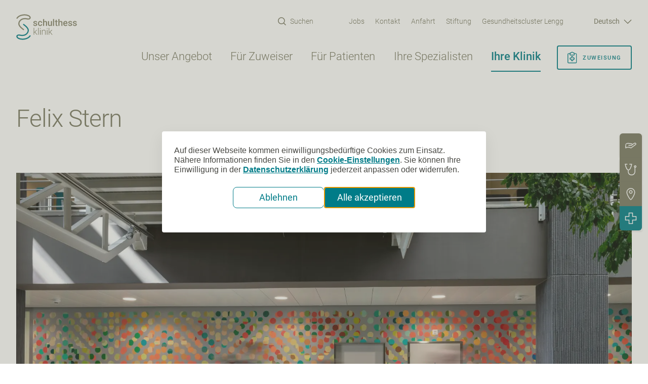

--- FILE ---
content_type: text/html; charset=UTF-8
request_url: https://www.schulthess-klinik.ch/de/felix-stern
body_size: 26823
content:

<!DOCTYPE html>
<html  lang="de" dir="ltr" prefix="og: https://ogp.me/ns#">
  <head>
    <meta charset="utf-8" />
<link href="//legally-snippet.legal-cdn.com" rel="preconnect" />
<link as="script" href="https://legally-snippet.legal-cdn.com/v1/public/websites/JgsLqWpqCg2E1G0cyLU1wqD5BMigjs/cookie-banner/latest/blocker.js" rel="preload" />
<script type="text/javascript" src="https://legally-snippet.legal-cdn.com/v1/public/websites/JgsLqWpqCg2E1G0cyLU1wqD5BMigjs/cookie-banner/latest/blocker.js"></script>
<script type="text/javascript" src="https://legally-snippet.legal-cdn.com/v1/public/websites/JgsLqWpqCg2E1G0cyLU1wqD5BMigjs/cookie-banner/latest/banner.js" defer></script>
<script>dataLayer = [];</script>
<script>(function(w,d,s,l,i){w[l]=w[l]||[];w[l].push({'gtm.start':
new Date().getTime(),event:'gtm.js'});var f=d.getElementsByTagName(s)[0],
j=d.createElement(s),dl=l!='dataLayer'?'&l='+l:'';j.async=true;j.src=
'https://www.googletagmanager.com/gtm.js?id='+i+dl;f.parentNode.insertBefore(j,f);
})(window,document,'script','dataLayer','GTM-53T36P');</script>
<link rel="canonical" href="https://www.schulthess-klinik.ch/de/felix-stern" />
<meta property="og:type" content="website" />
<meta property="og:url" content="https://www.schulthess-klinik.ch/de/felix-stern" />
<meta property="og:title" content="Felix Stern | Schulthess Klinik" />
<meta property="og:description" content="Soho I, 2017Standort: EG, Eingangshalle" />
<meta property="og:image" content="https://www.schulthess-klinik.ch/sites/default/files/styles/open_graph/public/2018-12/Stern1.jpg?itok=6STvwth7" />
<meta name="Generator" content="Drupal 10 (https://www.drupal.org)" />
<meta name="MobileOptimized" content="width" />
<meta name="HandheldFriendly" content="true" />
<meta name="viewport" content="width=device-width, initial-scale=1" />
<link rel="icon" href="/themes/unic/favicon.ico" type="image/vnd.microsoft.icon" />
<link rel="alternate" hreflang="de" href="https://www.schulthess-klinik.ch/de/felix-stern" />

    <title>Felix Stern | Schulthess Klinik</title>
    <meta name="theme-color" content="#86856e" />
    <link rel="apple-touch-icon" href="/themes/unic/touch-icon-iphone.png" />
    <link rel="apple-touch-icon" sizes="152x152" href="/themes/unic/touch-icon-ipad.png" />
    <link rel="apple-touch-icon" sizes="180x180" href="/themes/unic/touch-icon-iphone-retina.png" />
    <link rel="apple-touch-icon" sizes="167x167" href="/themes/unic/touch-icon-ipad-retina.png" />
    <link rel="icon" href="/themes/unic/android-chrome-192x192.png" sizes="192x192" />
    <link rel="icon" type="image/png" sizes="32x32" href="/themes/unic/favicon-32x32.png" />
    <link rel="icon" type="image/png" sizes="96x96" href="/themes/unic/favicon-96x96.png" />
    <link rel="icon" type="image/png" sizes="16x16" href="/themes/unic/favicon-16x16.png" />
    <link rel="stylesheet" media="all" href="/sites/default/files/css/css_3klARkjHtB0l5qoKgrVRMGbQjl4OgspU1ORPx5fmpV0.css?delta=0&amp;language=de&amp;theme=unic&amp;include=eJx1idsKgzAMhl-o2kcqvzFoMG1K08Lc02-gw6vdfQdSuJ8xszs29kCXF1s5kDX-UstQeXPgV1cpR1zbqND51lDRsDXU3X_nKfModSwqvvManNFoT6iSMLqR5arcOf7pYRShuMAvSsobVM9kR7xxsmOi4d2yOLpY-QB5mVD7" />
<link rel="stylesheet" media="all" href="/sites/default/files/css/css_q7pUWMw05wZYQrhp7eJBH03lGk38DJWoAHmsMkR68PE.css?delta=1&amp;language=de&amp;theme=unic&amp;include=eJx1idsKgzAMhl-o2kcqvzFoMG1K08Lc02-gw6vdfQdSuJ8xszs29kCXF1s5kDX-UstQeXPgV1cpR1zbqND51lDRsDXU3X_nKfModSwqvvManNFoT6iSMLqR5arcOf7pYRShuMAvSsobVM9kR7xxsmOi4d2yOLpY-QB5mVD7" />

      </head>
  <body class="node--type-content-page-bricks node--id-513 path-node">
          <!-- Google Tag Manager (noscript) -->
<noscript><iframe src="https://www.googletagmanager.com/ns.html?id=GTM-53T36P"
                  height="0" width="0" style="display:none;visibility:hidden"></iframe></noscript>
<!-- End Google Tag Manager (noscript) -->

        <svg style="display:none;" xmlns="http://www.w3.org/2000/svg" width="1200" height="3914"><symbol id="sprite-alert-check" viewBox="0 0 24 24"><title>alert-check</title><path d="M20 6 9 17l-5-5" fill="none" stroke="#fff" stroke-width="2" stroke-linecap="round" stroke-linejoin="round"/></symbol><symbol id="sprite-alert-circle" viewBox="0 0 24 24"><title>alert-circle</title><g fill="none" stroke="#fff" stroke-width="2" stroke-linecap="round" stroke-linejoin="round"><circle cx="12" cy="12" r="10"/><path d="M12 8v4m0 4h.01"/></g></symbol><symbol id="sprite-alert-triangle" viewBox="0 0 24 24"><title>alert-triangle</title><path d="M10.29 3.86 1.82 18a2 2 0 0 0 1.71 3h16.94a2 2 0 0 0 1.71-3L13.71 3.86a2 2 0 0 0-3.42 0zM12 9v4m0 4h.01" fill="none" stroke="#fff" stroke-width="2" stroke-linecap="round" stroke-linejoin="round"/></symbol><symbol id="sprite-arrow" viewBox="0 0 30 15"><title>arrow</title><path d="M1.388 7.178h25.926l-6.559-5.484a.395.395 0 0 1-.051-.552.384.384 0 0 1 .546-.052l7.386 6.176a.397.397 0 0 1-.003.607l-7.387 6.039a.384.384 0 0 1-.545-.059.394.394 0 0 1 .058-.551l6.531-5.34H1.389a.389.389 0 0 1-.387-.392.39.39 0 0 1 .388-.392z" fill="currentColor" stroke="currentColor"/></symbol><symbol id="sprite-assignment" viewBox="0 0 24 26"><title>assignment</title><path fill="none" d="M7.6 4.46H4.672A1.608 1.608 0 0 0 3 5.993V22.86c.04.885.788 1.57 1.672 1.534h15.055a1.608 1.608 0 0 0 1.672-1.534V5.993a1.608 1.608 0 0 0-1.672-1.533h-2.928" stroke="#007C88" stroke-width="1.5" stroke-linecap="round" stroke-linejoin="round"/><path fill="none" d="M16.8 14.427a.767.767 0 0 0-.767-.767h-2.3v-2.3a.767.767 0 0 0-.767-.767h-1.533a.767.767 0 0 0-.767.767v2.3h-2.3a.767.767 0 0 0-.766.767v1.533c0 .423.343.767.766.767h2.3v2.3c0 .423.344.766.767.766h1.533a.767.767 0 0 0 .767-.767v-2.3h2.3a.767.767 0 0 0 .766-.766v-1.533Zm-1.959-11.5a3.042 3.042 0 0 0-5.283 0H8.366a.767.767 0 0 0-.766.767V6.76c0 .424.343.767.766.767h7.667a.767.767 0 0 0 .766-.767V3.694a.767.767 0 0 0-.766-.767H14.84Z" stroke="#007C88" stroke-width="1.5" stroke-linecap="round" stroke-linejoin="round"/></symbol><symbol id="sprite-bg-s-outlines" viewBox="0 0 343 433"><title>bg-s-outlines</title><g fill="none" stroke="#fff"><path d="M169.45 316.258a18.66 18.66 0 0 1-11.679-4.108c-8.047-6.409-16.541-12.912-25.25-19.553C76.004 249.399 11.963 200.44 1.638 124.129-3.424 86.892 5.639 49.471 27.827 15.894c50.87-77.006 133.206-107.015 244.732-89.192 4.832.788 10.094 1.776 15.603 2.842 35.59 6.826 63.718 10.518 74.981-8.772 4.031-6.904 4.77-13.637 2.339-21.205-5.355-16.634-24.973-32.819-41.591-40.202-54.286-24.124-135.206-29.453-206.172-13.591C57.971-140.867 5.686-108.232-25.704-64.664c-6.078 8.448-17.834 10.332-26.235 4.216-8.401-6.101-10.294-17.885-4.201-26.317 36.698-50.936 97.093-88.945 165.673-104.265 62.333-13.931 155.348-17.066 229.56 15.908 22.527 10.008 52.316 32.541 62.148 63.106 5.709 17.777 3.739 35.708-5.678 51.847-25.558 43.8-79.044 33.545-114.465 26.75-5.109-.973-9.971-1.915-14.448-2.626-97.016-15.506-164.904 8.294-207.51 72.79-17.064 25.823-24.081 54.272-20.28 82.303 8.232 60.836 65.718 104.775 116.419 143.541 8.925 6.811 17.634 13.468 25.881 20.047 8.109 6.487 9.463 18.348 3 26.503a18.703 18.703 0 0 1-14.71 7.12"/><path d="M140.824 629.422c-45.869 0-94.985-7.166-137.791-26.379-22.481-10.101-52.193-32.742-61.902-63.338-5.647-17.792-3.631-35.708 5.862-51.832 25.696-43.692 79.167-33.252 114.542-26.317 5.093.988 9.971 1.946 14.448 2.687 96.985 15.861 164.95-7.707 207.787-72.048 17.141-25.746 24.265-54.179 20.573-82.226-8.017-60.867-65.334-105.007-115.896-143.942-8.894-6.857-17.587-13.545-25.804-20.17-8.109-6.502-9.417-18.363-2.924-26.503 6.478-8.124 18.311-9.421 26.404-2.919 8.017 6.456 16.51 12.989 25.189 19.676 56.363 43.383 120.219 92.574 130.283 168.916 4.893 37.267-4.293 74.658-26.589 108.127-51.162 76.821-133.56 106.567-245.07 88.296-4.832-.788-10.079-1.807-15.587-2.888-35.575-6.95-63.687-10.734-75.012 8.494-4.047 6.888-4.816 13.622-2.4 21.205 5.278 16.649 24.85 32.912 41.422 40.341 54.224 24.34 135.129 29.962 206.141 14.363 59.794-13.143 112.172-45.592 143.731-89.037 6.124-8.417 17.88-10.255 26.25-4.139 8.386 6.131 10.232 17.931 4.124 26.364-36.898 50.781-97.431 88.558-166.073 103.648-26.343 5.792-58.148 9.622-91.707 9.622"/></g></symbol><symbol id="sprite-bg-s" viewBox="0 0 343 433"><title>bg-s</title><g fill="#dadad4" opacity=".7"><path d="M169.45 316.258a18.66 18.66 0 0 1-11.679-4.108c-8.047-6.409-16.541-12.912-25.25-19.553C76.004 249.399 11.963 200.44 1.638 124.129-3.424 86.892 5.639 49.471 27.827 15.894c50.87-77.006 133.206-107.015 244.732-89.192 4.832.788 10.094 1.776 15.603 2.842 35.59 6.826 63.718 10.518 74.981-8.772 4.031-6.904 4.77-13.637 2.339-21.205-5.355-16.634-24.973-32.819-41.591-40.202-54.286-24.124-135.206-29.453-206.172-13.591C57.971-140.867 5.686-108.232-25.704-64.664c-6.078 8.448-17.834 10.332-26.235 4.216-8.401-6.101-10.294-17.885-4.201-26.317 36.698-50.936 97.093-88.945 165.673-104.265 62.333-13.931 155.348-17.066 229.56 15.908 22.527 10.008 52.316 32.541 62.148 63.106 5.709 17.777 3.739 35.708-5.678 51.847-25.558 43.8-79.044 33.545-114.465 26.75-5.109-.973-9.971-1.915-14.448-2.626-97.016-15.506-164.904 8.294-207.51 72.79-17.064 25.823-24.081 54.272-20.28 82.303 8.232 60.836 65.718 104.775 116.419 143.541 8.925 6.811 17.634 13.468 25.881 20.047 8.109 6.487 9.463 18.348 3 26.503a18.703 18.703 0 0 1-14.71 7.12"/><path d="M140.824 629.422c-45.869 0-94.985-7.166-137.791-26.379-22.481-10.101-52.193-32.742-61.902-63.338-5.647-17.792-3.631-35.708 5.862-51.832 25.696-43.692 79.167-33.252 114.542-26.317 5.093.988 9.971 1.946 14.448 2.687 96.985 15.861 164.95-7.707 207.787-72.048 17.141-25.746 24.265-54.179 20.573-82.226-8.017-60.867-65.334-105.007-115.896-143.942-8.894-6.857-17.587-13.545-25.804-20.17-8.109-6.502-9.417-18.363-2.924-26.503 6.478-8.124 18.311-9.421 26.404-2.919 8.017 6.456 16.51 12.989 25.189 19.676 56.363 43.383 120.219 92.574 130.283 168.916 4.893 37.267-4.293 74.658-26.589 108.127-51.162 76.821-133.56 106.567-245.07 88.296-4.832-.788-10.079-1.807-15.587-2.888-35.575-6.95-63.687-10.734-75.012 8.494-4.047 6.888-4.816 13.622-2.4 21.205 5.278 16.649 24.85 32.912 41.422 40.341 54.224 24.34 135.129 29.962 206.141 14.363 59.794-13.143 112.172-45.592 143.731-89.037 6.124-8.417 17.88-10.255 26.25-4.139 8.386 6.131 10.232 17.931 4.124 26.364-36.898 50.781-97.431 88.558-166.073 103.648-26.343 5.792-58.148 9.622-91.707 9.622"/></g></symbol><symbol fill="none" id="sprite-burger-white" viewBox="0 0 48 48"><title>burger-white</title><path d="M12.652 20a.652.652 0 0 0 0 1.303h22.696a.652.652 0 1 0 0-1.303H12.652Zm0 7.167a.652.652 0 1 0 0 1.303h22.696a.652.652 0 1 0 0-1.303H12.652Z" fill="#FFF" stroke="#FFF" stroke-width=".75"/></symbol><symbol fill="none" id="sprite-burger" viewBox="0 0 48 48"><title>burger</title><path d="M12.652 20a.652.652 0 0 0 0 1.303h22.696a.652.652 0 1 0 0-1.303H12.652Zm0 7.167a.652.652 0 1 0 0 1.303h22.696a.652.652 0 1 0 0-1.303H12.652Z" fill="#86856E" stroke="#86856E" stroke-width=".75"/></symbol><symbol id="sprite-calendar" viewBox="0 0 24 25"><title>calendar</title><path d="M12 14.205v6m-3-3h6" fill="none" stroke="#007C88" stroke-width="1.5" stroke-linecap="round" stroke-linejoin="round"/><path fill="none" clip-rule="evenodd" d="M.75 5.955a1.5 1.5 0 0 1 1.5-1.5h19.5a1.5 1.5 0 0 1 1.5 1.5v16.5a1.5 1.5 0 0 1-1.5 1.5H2.25a1.5 1.5 0 0 1-1.5-1.5v-16.5Z" stroke="#007C88" stroke-width="1.5" stroke-linejoin="round"/><path d="M.75 10.455h22.5" fill="none" stroke="#007C88" stroke-width="1.5" stroke-linejoin="round"/><path d="M6.75 6.705v-5.25m10.5 5.25v-5.25" fill="none" stroke="#007C88" stroke-width="1.5" stroke-linecap="round" stroke-linejoin="round"/></symbol><symbol id="sprite-check" viewBox="0 0 100 100"><title>check</title><path fill="#86856e" d="M65.984 32.109 43.609 54.484l-6.5-5.188-3.906-3.124-6.25 7.812 13.906 11.125 3.5 2.781 28.688-28.688z"/></symbol><symbol id="sprite-close" viewBox="0 0 100 100"><title>close</title><path fill="#86856e" d="m56.621 48.816 37.707-37.703 3.309-3.309-6.617-6.621-3.313 3.309L50 42.195 12.293 4.492 8.984 1.183 2.363 7.804l3.309 3.309 37.707 37.703L0 92.195l6.625 6.621 3.309-3.309L50 55.433l40.066 40.074 3.309 3.309L100 92.195l-3.309-3.309z"/></symbol><symbol id="sprite-download" viewBox="0 0 15 19"><title>download</title><path d="M6.264 6c.21 0 .382.173.382.386v15.102l5.342-6.538a.38.38 0 0 1 .538-.051c.163.135.186.38.05.544L6.56 22.805a.387.387 0 0 1-.296.14.383.383 0 0 1-.296-.143L.085 15.439a.389.389 0 0 1 .057-.544.379.379 0 0 1 .538.058l5.202 6.51V6.386c0-.213.17-.386.382-.386Z" transform="translate(1 -5)" fill="#fff" fill-rule="nonzero" stroke="#fff"/></symbol><symbol id="sprite-dropdown" viewBox="0 0 18 10"><title>dropdown</title><path d="m9.392 7.603 6.747-6.65a.561.561 0 0 1 .679-.052c.205.138.235.386.064.553L9.283 8.942a.547.547 0 0 1-.374.143.531.531 0 0 1-.373-.146L1.106 1.45c-.168-.169-.136-.416.073-.553a.559.559 0 0 1 .678.058l6.57 6.621.965.025z" fill="#fff" stroke="#fff"/></symbol><symbol id="sprite-email" viewBox="0 0 24 16"><title>email</title><path d="M1.021 0C.468 0 0 .469 0 1.021v13.787c0 .553.469 1.021 1.021 1.021h21.957c.553 0 1.021-.469 1.021-1.021V1.021C23.999.468 23.53 0 22.978 0H1.021zm1.476 1.532h19.005L11.999 9.95 2.496 1.532zm-.965 1.189 5.29 4.691-5.29 5.689V2.721zm20.936 0v10.38l-5.29-5.689 5.29-4.691zM7.971 8.426l3.519 3.12a.768.768 0 0 0 1.021 0l3.519-3.12 5.465 5.872H2.506l5.466-5.872z" fill="#007C88"/></symbol><symbol id="sprite-facebook" viewBox="0 0 24 24"><title>Facebook icon</title><path d="M22.676 0H1.324C.593 0 0 .593 0 1.324v21.352C0 23.408.593 24 1.324 24h11.494v-9.294H9.689v-3.621h3.129V8.41c0-3.099 1.894-4.785 4.659-4.785 1.325 0 2.464.097 2.796.141v3.24h-1.921c-1.5 0-1.792.721-1.792 1.771v2.311h3.584l-.465 3.63H16.56V24h6.115c.733 0 1.325-.592 1.325-1.324V1.324C24 .593 23.408 0 22.676 0"/></symbol><symbol fill="none" id="sprite-heart" viewBox="0 0 40 40"><title>heart</title><path d="M34.733 7.683a9.165 9.165 0 0 0-12.966 0L20 9.45l-1.767-1.767A9.169 9.169 0 1 0 5.267 20.65l1.766 1.767L20 35.383l12.967-12.966 1.766-1.767a9.165 9.165 0 0 0 0-12.967v0Z" stroke="#787863" fill="#fff" stroke-width="3" stroke-linecap="round" stroke-linejoin="round"/></symbol><symbol fill="none" id="sprite-info" viewBox="0 0 24 24"><title>info</title><path d="M12.447 5.971a1.588 1.588 0 0 1 1.518-1.17c.697.003 1.147.533 1.006 1.184a1.59 1.59 0 0 1-1.518 1.17c-.697-.004-1.147-.533-1.006-1.184Zm2.382 10.632c-1.247.717-2.347.836-2.08-.393l1.402-6.454c.28-1.29-1.231-1.616-2.588-.928a8.58 8.58 0 0 0-2.548 2.055.125.125 0 0 0 .157.19c1.246-.717 2.347-.835 2.08.393L9.849 17.92c-.28 1.288 1.232 1.615 2.589.927a8.576 8.576 0 0 0 2.548-2.054.124.124 0 0 0 0-.16.124.124 0 0 0-.157-.03h.001ZM22.8 12A10.803 10.803 0 0 1 12 22.8 10.803 10.803 0 0 1 1.2 12 10.803 10.803 0 0 1 12 1.2 10.803 10.803 0 0 1 22.8 12Zm-1.2 0A9.602 9.602 0 0 0 12 2.4 9.602 9.602 0 0 0 2.4 12a9.603 9.603 0 0 0 9.6 9.6 9.608 9.608 0 0 0 9.6-9.6Z" fill="#fff"/></symbol><symbol id="sprite-instagram" viewBox="0 0 24 24"><title>Instagram icon</title><path d="M12 0C8.74 0 8.333.015 7.053.072 5.775.132 4.905.333 4.14.63c-.789.306-1.459.717-2.126 1.384S.935 3.35.63 4.14C.333 4.905.131 5.775.072 7.053.012 8.333 0 8.74 0 12s.015 3.667.072 4.947c.06 1.277.261 2.148.558 2.913a5.885 5.885 0 0 0 1.384 2.126A5.868 5.868 0 0 0 4.14 23.37c.766.296 1.636.499 2.913.558C8.333 23.988 8.74 24 12 24s3.667-.015 4.947-.072c1.277-.06 2.148-.262 2.913-.558a5.898 5.898 0 0 0 2.126-1.384 5.86 5.86 0 0 0 1.384-2.126c.296-.765.499-1.636.558-2.913.06-1.28.072-1.687.072-4.947s-.015-3.667-.072-4.947c-.06-1.277-.262-2.149-.558-2.913a5.89 5.89 0 0 0-1.384-2.126A5.847 5.847 0 0 0 19.86.63c-.765-.297-1.636-.499-2.913-.558C15.667.012 15.26 0 12 0zm0 2.16c3.203 0 3.585.016 4.85.071 1.17.055 1.805.249 2.227.415.562.217.96.477 1.382.896.419.42.679.819.896 1.381.164.422.36 1.057.413 2.227.057 1.266.07 1.646.07 4.85s-.015 3.585-.074 4.85c-.061 1.17-.256 1.805-.421 2.227a3.81 3.81 0 0 1-.899 1.382 3.744 3.744 0 0 1-1.38.896c-.42.164-1.065.36-2.235.413-1.274.057-1.649.07-4.859.07-3.211 0-3.586-.015-4.859-.074-1.171-.061-1.816-.256-2.236-.421a3.716 3.716 0 0 1-1.379-.899 3.644 3.644 0 0 1-.9-1.38c-.165-.42-.359-1.065-.42-2.235-.045-1.26-.061-1.649-.061-4.844 0-3.196.016-3.586.061-4.861.061-1.17.255-1.814.42-2.234.21-.57.479-.96.9-1.381.419-.419.81-.689 1.379-.898.42-.166 1.051-.361 2.221-.421 1.275-.045 1.65-.06 4.859-.06l.045.03zm0 3.678a6.162 6.162 0 1 0 0 12.324 6.162 6.162 0 1 0 0-12.324zM12 16c-2.21 0-4-1.79-4-4s1.79-4 4-4 4 1.79 4 4-1.79 4-4 4zm7.846-10.405a1.441 1.441 0 0 1-2.88 0 1.44 1.44 0 0 1 2.88 0z"/></symbol><symbol id="sprite-link" viewBox="0 0 24 24"><title>link</title><g fill="none"><path d="M24 0H6.72v17.28H24V0zm-2.025 15.254-13.23.001V2.025h13.23v13.229z" fill="#007C88"/><path fill="#86856E" d="M3.106 8.745V6.72H0V24h17.28v-3.173h-2.025v1.148H2.025V8.745z"/></g></symbol><symbol id="sprite-linkedin" viewBox="0 0 24 24"><title>LinkedIn icon</title><path d="M20.447 20.452h-3.554v-5.569c0-1.328-.027-3.037-1.852-3.037-1.853 0-2.136 1.445-2.136 2.939v5.667H9.351V9h3.414v1.561h.046c.477-.9 1.637-1.85 3.37-1.85 3.601 0 4.267 2.37 4.267 5.455v6.286zM5.337 7.433a2.062 2.062 0 0 1-2.063-2.065 2.064 2.064 0 1 1 2.063 2.065zm1.782 13.019H3.555V9h3.564v11.452zM22.225 0H1.771C.792 0 0 .774 0 1.729v20.542C0 23.227.792 24 1.771 24h20.451C23.2 24 24 23.227 24 22.271V1.729C24 .774 23.2 0 22.222 0h.003z"/></symbol><symbol id="sprite-location" viewBox="0 0 100 100"><title>location</title><g fill="#007C88" stroke="#007C88" stroke-width="2.5"><path d="M50 5.469a30.417 30.417 0 0 1 21.496 8.84 30.423 30.423 0 0 1 8.973 21.44c0 7.563-4.93 21.142-12.86 35.423A128.433 128.433 0 0 1 56.838 87.75c-4.07 5.156-6.25 6.43-6.836 6.718-.617-.289-2.766-1.562-6.836-6.718a128.265 128.265 0 0 1-10.773-16.57c-7.93-14.29-12.86-27.86-12.86-35.43a30.42 30.42 0 0 1 8.974-21.441 30.416 30.416 0 0 1 21.496-8.84m0-3.906a34.298 34.298 0 0 0-24.27 9.972A34.283 34.283 0 0 0 15.627 35.75c0 18.891 25.78 62.688 34.375 62.688S84.377 54.641 84.377 35.75a34.287 34.287 0 0 0-10.105-24.215 34.297 34.297 0 0 0-24.27-9.972z"/><path d="M50 23.273a9.622 9.622 0 0 1 8.89 5.941 9.624 9.624 0 1 1-18.515 3.691A9.638 9.638 0 0 1 50 23.273m0-3.907a13.53 13.53 0 0 0-9.57 23.098A13.532 13.532 0 1 0 50 19.367z"/></g></symbol><symbol id="sprite-lock" viewBox="0 0 24 24"><title>lock</title><rect fill="none" stroke="#fff" stroke-width="1.5" stroke-linecap="round" stroke-linejoin="round" x="3" y="11" width="18" height="11" rx="2" ry="2"/><path fill="none" stroke="#fff" stroke-width="1.5" stroke-linecap="round" stroke-linejoin="round" d="M7 11V7a5 5 0 0 1 10 0v4"/></symbol><symbol id="sprite-nbk_assignment" viewBox="0 0 24 24"><title>nbk_assignment</title><g fill="#fff"><path d="M13 10c0 1.333-2 1.333-2 0s2-1.333 2 0m2 2c0 1.333-2 1.333-2 0s2-1.333 2 0m-4 0c0 1.333-2 1.333-2 0s2-1.333 2 0m2 2c0 1.333-2 1.333-2 0s2-1.333 2 0"/><path d="M1.606 22.4a5.458 5.458 0 0 1 0-7.733L14.632 1.6a5.508 5.508 0 0 1 7.762 0 5.458 5.458 0 0 1 0 7.733L9.457 22.4C8.297 23.467 6.959 24 5.531 24s-2.855-.533-3.926-1.6zM15.613 2.578 2.587 15.556c-1.606 1.6-1.606 4.267 0 5.867 1.606 1.6 4.283 1.6 5.888 0L21.501 8.445c1.606-1.6 1.606-4.267 0-5.867-.803-.8-1.874-1.244-2.944-1.244-1.071 0-2.142.444-2.944 1.244z"/></g></symbol><symbol id="sprite-nbk_contact" viewBox="0 0 24 24"><title>nbk_contact</title><path d="m18.4 24-.365-.011c-1.476-.101-2.955-.535-4.798-1.411a25.698 25.698 0 0 1-8.44-6.608l-.001-.001C2.919 13.725 1.546 11.43.718 9.151.304 8.013-.101 6.649.024 5.143c.042-.949.448-1.823 1.17-2.5L3.027.81C4.101-.264 5.573-.269 6.689.799c.343.319.679.663 1.004.996l.494.501 1.451 1.451c1.111 1.159 1.111 2.587.011 3.734-.322.322-.63.622-.941.924l-.79.772c.314.708.776 1.418 1.477 2.275 1.468 1.785 2.886 3.073 4.462 4.05l.034.023c.198.139.441.259.697.388l.21.106 1.718-1.718c.53-.53 1.166-.81 1.836-.81.671 0 1.306.28 1.836.81l2.973 2.973c1.109 1.109 1.109 2.599 0 3.71l-.585.577a36.01 36.01 0 0 0-1.104 1.111c-.764.88-1.8 1.33-3.073 1.33h-.001zM5.91 15.037a24.233 24.233 0 0 0 7.958 6.233c1.663.789 2.981 1.183 4.264 1.269.992.064 1.711-.204 2.271-.841.39-.416.783-.802 1.163-1.173l.574-.567c.55-.55.55-1.108 0-1.657l-2.973-2.973c-.506-.506-1.116-.506-1.622 0l-1.85 1.85c-.152.152-.612.611-1.344.245l-.408-.21a7.23 7.23 0 0 1-.863-.484c-1.71-1.062-3.237-2.446-4.804-4.353-.861-1.053-1.409-1.927-1.779-2.835-.269-.674.085-1.102.29-1.279l.912-.895c.305-.296.611-.592.915-.897.558-.582.558-1.112-.011-1.706L7.164 3.325l-.506-.514a25.29 25.29 0 0 0-.962-.953c-.391-.374-.986-.674-1.64-.018l-1.85 1.85c-.463.435-.704.952-.731 1.551-.103 1.249.232 2.38.609 3.418.769 2.118 2.057 4.264 3.826 6.379z" fill="#fff"/></symbol><symbol id="sprite-nbk_drive" viewBox="0 0 100 100"><title>nbk_drive</title><g fill="#fff" stroke="#fff" stroke-width="2.5"><path d="M50 5.469a30.417 30.417 0 0 1 21.496 8.84 30.423 30.423 0 0 1 8.973 21.44c0 7.563-4.93 21.142-12.86 35.423A128.433 128.433 0 0 1 56.838 87.75c-4.07 5.156-6.25 6.43-6.836 6.718-.617-.289-2.766-1.562-6.836-6.718a128.265 128.265 0 0 1-10.773-16.57c-7.93-14.29-12.86-27.86-12.86-35.43a30.42 30.42 0 0 1 8.974-21.441 30.416 30.416 0 0 1 21.496-8.84m0-3.906a34.298 34.298 0 0 0-24.27 9.972A34.283 34.283 0 0 0 15.627 35.75c0 18.891 25.78 62.688 34.375 62.688S84.377 54.641 84.377 35.75a34.287 34.287 0 0 0-10.105-24.215 34.297 34.297 0 0 0-24.27-9.972z"/><path d="M50 23.273a9.622 9.622 0 0 1 8.89 5.941 9.624 9.624 0 1 1-18.515 3.691A9.638 9.638 0 0 1 50 23.273m0-3.907a13.53 13.53 0 0 0-9.57 23.098A13.532 13.532 0 1 0 50 19.367z"/></g></symbol><symbol id="sprite-nbk_emergency" viewBox="0 0 24 24"><title>nbk_emergency</title><path fill="#fff" fill-rule="evenodd" d="M7.75.75h8.5v7h7v8.5h-7v7h-8.5v-7h-7v-8.5h7v-7Zm1.5 1.5v7h-7v5.5h7v7h5.5v-7h7v-5.5h-7v-7h-5.5Z"/></symbol><symbol id="sprite-nbk_logo" viewBox="0 0 19 32"><title>nbk_logo</title><g fill="#fff"><path d="M9.172 19.932a.756.756 0 0 1-.463-.158 53.15 53.15 0 0 0-1.001-.753c-2.24-1.665-4.777-3.551-5.187-6.492-.201-1.435.159-2.877 1.038-4.171 2.016-2.967 5.279-4.124 9.698-3.437l.618.11c1.41.263 2.525.405 2.971-.338a.925.925 0 0 0 .093-.817c-.212-.641-.99-1.265-1.648-1.549-2.151-.93-5.358-1.135-8.17-.524-2.368.515-4.44 1.772-5.684 3.451a.755.755 0 0 1-1.04.162.714.714 0 0 1-.166-1.014C1.685 2.439 4.079.975 6.796.384c2.47-.537 6.156-.658 9.097.613.893.386 2.073 1.254 2.463 2.432a2.35 2.35 0 0 1-.225 1.998c-1.013 1.688-3.132 1.293-4.536 1.031l-.573-.101c-3.845-.598-6.535.32-8.223 2.805-.676.995-.954 2.091-.804 3.172.326 2.344 2.604 4.037 4.613 5.531.354.262.699.519 1.026.772.321.25.375.707.119 1.021a.75.75 0 0 1-.583.274"/><path d="M8.038 32c-1.818 0-3.764-.276-5.46-1.017-.891-.389-2.068-1.262-2.453-2.441a2.346 2.346 0 0 1 .232-1.997c1.018-1.684 3.137-1.281 4.539-1.014l.573.104c3.843.611 6.537-.297 8.234-2.776.679-.992.962-2.088.815-3.169-.318-2.345-2.589-4.046-4.593-5.547-.352-.264-.697-.522-1.023-.777a.714.714 0 0 1-.116-1.021.756.756 0 0 1 1.046-.112c.318.249.654.501.998.758 2.234 1.672 4.764 3.567 5.163 6.509.194 1.436-.17 2.877-1.054 4.167-2.027 2.96-5.293 4.107-9.712 3.402l-.618-.111c-1.41-.268-2.524-.414-2.973.327a.924.924 0 0 0-.095.817c.209.642.985 1.268 1.641 1.555 2.149.938 5.355 1.155 8.169.553 2.37-.506 4.445-1.757 5.696-3.431a.757.757 0 0 1 1.04-.159.717.717 0 0 1 .163 1.016c-1.462 1.957-3.861 3.413-6.581 3.994a17.724 17.724 0 0 1-3.634.371"/></g></symbol><symbol id="sprite-nbk_services" viewBox="0 0 100 100"><title>nbk_services</title><path d="M85 28c-1.645 0-3.426.313-5 1.313l-.031-.032-.063.063-16.375 9.812c-.578-1.945-1.695-3.71-3.437-4.844a1.983 1.983 0 0 0-.844-.28l-30-4A1.822 1.822 0 0 0 29 30c-9.8 0-16.43 3.41-22.438 9.625a2.005 2.005 0 0 0-.707 1.465 1.999 1.999 0 0 0 2.148 2.055 1.986 1.986 0 0 0 1.434-.77C14.977 36.645 20.062 34 28.999 34l29.062 3.875c1.156.86 1.937 2.344 1.937 4.125 0 2.805-2.195 5-5 5h-22a2.01 2.01 0 0 0-1.433.574c-.379.379-.594.89-.594 1.426s.215 1.047.594 1.426c.383.375.898.582 1.433.574h22c4.32 0 7.77-3.145 8.625-7.219.043-.02.086-.039.125-.062l18.281-11 .063-.063c.61-.402 1.75-.656 2.906-.656 2.785 0 5 2.215 5 5 0 1.332-.535 2.512-1.375 3.406L51.685 67.781C44.357 64.816 36.896 62.086 29.03 62c-5.765-.063-12.758 1.41-19.03 4.656V49c.007-.535-.2-1.05-.575-1.434-.379-.378-.89-.593-1.426-.593s-1.047.215-1.426.593A2.007 2.007 0 0 0 5.998 49v21a2.001 2.001 0 0 0 3.094 1.688c6.125-3.985 13.953-5.75 19.875-5.688 7.309.078 14.703 2.75 22.28 5.844a2.005 2.005 0 0 0 1.938-.25l38.031-28.125c.09-.067.172-.14.25-.219A9.016 9.016 0 0 0 93.998 37c0-4.945-4.055-9-9-9z" fill="#fff" stroke="#fff" stroke-width="2.5"/></symbol><symbol id="sprite-nbk_specialist" viewBox="0 0 24 24"><title>nbk_specialist</title><path d="M5.24 1H1s2.261 11.49 6.36 11.49C11.742 12.49 13.72 1 13.72 1H9.198M7 13.185v2.942s.141 6.166 6.502 6.166c6.36 0 6.643-6.166 6.643-6.166V8m2.247-2.319c0 .929-.759 1.681-1.696 1.681a1.688 1.688 0 0 1-1.695-1.681c0-.929.759-1.681 1.695-1.681.937 0 1.696.753 1.696 1.681" stroke="#fff" stroke-width="1.5" fill="none"/></symbol><symbol id="sprite-phone" viewBox="0 0 24 24"><title>phone</title><path d="m18.4 24-.365-.011c-1.476-.101-2.955-.535-4.798-1.411a25.698 25.698 0 0 1-8.44-6.608l-.001-.001C2.919 13.725 1.546 11.43.718 9.151.304 8.013-.101 6.649.024 5.143c.042-.949.448-1.823 1.17-2.5L3.027.81C4.101-.264 5.573-.269 6.689.799c.343.319.679.663 1.004.996l.494.501 1.451 1.451c1.111 1.159 1.111 2.587.011 3.734-.322.322-.63.622-.941.924l-.79.772c.314.708.776 1.418 1.477 2.275 1.468 1.785 2.886 3.073 4.462 4.05l.034.023c.198.139.441.259.697.388l.21.106 1.718-1.718c.53-.53 1.166-.81 1.836-.81.671 0 1.306.28 1.836.81l2.973 2.973c1.109 1.109 1.109 2.599 0 3.71l-.585.577a36.01 36.01 0 0 0-1.104 1.111c-.764.88-1.8 1.33-3.073 1.33h-.001zM5.91 15.037a24.233 24.233 0 0 0 7.958 6.233c1.663.789 2.981 1.183 4.264 1.269.992.064 1.711-.204 2.271-.841.39-.416.783-.802 1.163-1.173l.574-.567c.55-.55.55-1.108 0-1.657l-2.973-2.973c-.506-.506-1.116-.506-1.622 0l-1.85 1.85c-.152.152-.612.611-1.344.245l-.408-.21a7.23 7.23 0 0 1-.863-.484c-1.71-1.062-3.237-2.446-4.804-4.353-.861-1.053-1.409-1.927-1.779-2.835-.269-.674.085-1.102.29-1.279l.912-.895c.305-.296.611-.592.915-.897.558-.582.558-1.112-.011-1.706L7.164 3.325l-.506-.514a25.29 25.29 0 0 0-.962-.953c-.391-.374-.986-.674-1.64-.018l-1.85 1.85c-.463.435-.704.952-.731 1.551-.103 1.249.232 2.38.609 3.418.769 2.118 2.057 4.264 3.826 6.379z" fill="#007C88"/></symbol><symbol id="sprite-search" viewBox="0 0 24 24"><title>search</title><path d="M10.306 20.894c2.429 0 4.659-.847 6.438-2.259l5.054 5.054c.226.199.508.311.791.311.282 0 .565-.113.791-.339a1.124 1.124 0 0 0 0-1.609l-5.055-5.026a10.314 10.314 0 0 0 2.259-6.438C20.613 4.912 15.982.282 10.307.282 4.631.282.001 4.912.001 10.588c0 5.676 4.63 10.306 10.306 10.306zm0-18.353c4.433 0 8.047 3.614 8.047 8.047 0 4.433-3.614 8.047-8.047 8.047-4.433 0-8.047-3.614-8.047-8.047 0-4.433 3.614-8.047 8.047-8.047z" fill="#666"/></symbol><symbol id="sprite-show-more" viewBox="0 0 14 14"><title>show-more</title><path d="M2.046 5.207a1.838 1.838 0 0 1 1.666 1.827 1.848 1.848 0 0 1-1.856 1.837A1.848 1.848 0 0 1 0 7.035a1.84 1.84 0 0 1 1.667-1.828c.123-.013.254-.013.379 0zM1.856.001c1.024 0 1.857.824 1.856 1.837a1.848 1.848 0 0 1-1.856 1.837C.833 3.675 0 2.851 0 1.838S.833.001 1.856.001zm0 10.326c1.024 0 1.857.824 1.856 1.837a1.848 1.848 0 0 1-1.856 1.837C.833 14.001 0 13.177 0 12.164s.832-1.837 1.856-1.837zM7.19 5.208a1.838 1.838 0 0 1 1.666 1.827A1.848 1.848 0 0 1 7 8.872a1.848 1.848 0 0 1-1.856-1.836 1.84 1.84 0 0 1 1.667-1.828c.123-.013.254-.013.379 0zM7 .002c1.023 0 1.856.824 1.856 1.837S8.023 3.676 7 3.676c-1.023 0-1.856-.824-1.856-1.837S5.976.002 7 .002zm0 10.326c1.023 0 1.856.824 1.856 1.837S8.023 14.002 7 14.002c-1.024 0-1.856-.824-1.856-1.837S5.976 10.328 7 10.328zm5.334-5.119A1.838 1.838 0 0 1 14 7.036a1.849 1.849 0 0 1-1.856 1.837 1.848 1.848 0 0 1-1.856-1.836 1.84 1.84 0 0 1 1.667-1.828 2 2 0 0 1 .379 0zm-.19-1.532a1.848 1.848 0 0 1-1.856-1.838c0-1.013.833-1.837 1.856-1.837C13.167.002 14 .826 14 1.839s-.833 1.837-1.856 1.837zm0 6.651c1.023 0 1.856.824 1.856 1.837s-.833 1.837-1.856 1.837a1.848 1.848 0 0 1-1.856-1.837c0-1.013.833-1.837 1.856-1.837z" fill="#007C88"/></symbol><symbol fill="none" id="sprite-x_neg" viewBox="0 0 1200 1227"><title>x_neg</title><path d="M714.163 519.284 1160.89 0h-105.86L667.137 450.887 357.328 0H0l468.492 681.821L0 1226.37h105.866l409.625-476.152 327.181 476.152H1200L714.137 519.284h.026ZM569.165 687.828l-47.468-67.894-377.686-540.24h162.604l304.797 435.991 47.468 67.894 396.2 566.721H892.476L569.165 687.854v-.026Z" fill="#fff"/></symbol><symbol id="sprite-xing" viewBox="0 0 24 24"><title>Xing icon</title><path d="M18.188 0c-.517 0-.741.325-.927.66 0 0-7.455 13.224-7.702 13.657.015.024 4.919 9.023 4.919 9.023.17.308.436.66.967.66h3.454c.211 0 .375-.078.463-.22.089-.151.089-.346-.009-.536l-4.879-8.916a.022.022 0 0 1 0-.022L22.139.756c.095-.191.097-.387.006-.535C22.056.078 21.894 0 21.686 0h-3.498zM3.648 4.74c-.211 0-.385.074-.473.216-.09.149-.078.339.02.531l2.34 4.05c.004.01.004.016 0 .021L1.86 16.051a.52.52 0 0 0 0 .529c.085.142.239.234.45.234h3.461c.518 0 .766-.348.945-.667l3.734-6.609-2.378-4.155c-.172-.315-.434-.659-.962-.659H3.648v.016z"/></symbol><symbol id="sprite-youtube" viewBox="0 0 24 24"><title>YouTube icon</title><path class="a" d="M23.495 6.205a3.007 3.007 0 0 0-2.088-2.088c-1.87-.501-9.396-.501-9.396-.501s-7.507-.01-9.396.501A3.007 3.007 0 0 0 .527 6.205a31.247 31.247 0 0 0-.522 5.805 31.247 31.247 0 0 0 .522 5.783 3.007 3.007 0 0 0 2.088 2.088c1.868.502 9.396.502 9.396.502s7.506 0 9.396-.502a3.007 3.007 0 0 0 2.088-2.088 31.247 31.247 0 0 0 .5-5.783 31.247 31.247 0 0 0-.5-5.805zM9.609 15.601V8.408l6.264 3.602z"/></symbol><symbol id="sprite-youtube2" viewBox="0 -77 512.002 512"><title>youtube2</title><path d="M501.453 56.094c-5.902-21.934-23.195-39.223-45.125-45.13C416.262 0 255.996 0 255.996 0S95.734 0 55.668 10.547C34.16 16.449 16.445 34.164 10.543 56.094 0 96.156 0 179.242 0 179.242s0 83.504 10.543 123.149c5.906 21.93 23.195 39.222 45.129 45.129C96.156 358.484 256 358.484 256 358.484s160.262 0 200.328-10.546c21.934-5.903 39.223-23.196 45.129-45.125C512 262.745 512 179.663 512 179.663s.422-83.508-10.547-123.57zm0 0" fill="red"/><path d="m204.969 256 133.27-76.758-133.27-76.758zm0 0" fill="#fff"/></symbol></svg>
    
      <div class="l-pagewrapper">
  <header class="l-header" role="banner" aria-label="Site header">
    <div class="l-constrainer">
      <div class="headerblock">
        <div class="headerblock__meta">
          
  <div class="views-exposed-form settings-tray-editable block search-block" novalidate="novalidate" data-drupal-selector="views-exposed-form-site-search-page-1-header-100" id="" data-drupal-settingstray="editable">
  
    
      <form action="/de/search" method="get" id="views-exposed-form-site-search-page-1-header-100" accept-charset="UTF-8">
  <div class="form--inline clearfix">
  <div class="js-form-item form-item js-form-type-search-api-autocomplete form-type-search-api-autocomplete js-form-item-search form-item-search form-no-label">
        <input placeholder="Suchen" data-drupal-selector="search-100" data-search-api-autocomplete-search="site_search" class="form-autocomplete form-text" data-autocomplete-path="/de/search_api_autocomplete/site_search?display=page_1&amp;&amp;filter=search" type="text" id="search-100" name="search" value="" size="30" maxlength="128" />

        </div>
<div data-drupal-selector="edit-actions" class="form-actions js-form-wrapper form-wrapper" id="edit-actions"><input data-drupal-selector="edit-submit-site-search-100" type="submit" id="edit-submit-site-search-100" value="Search" class="button js-form-submit form-submit" />

</div>

</div>

</form>

  </div>
<nav role="navigation" aria-labelledby="block-meta-menu-2836" id="block-meta" class="settings-tray-editable navigation menu--meta" data-drupal-settingstray="editable">
            
  <h2 class="visually-hidden" id="block-meta-menu-2836">Meta</h2>
  

        
              <ul class="menu">
                    <li class="menu-item">
                
        <a href="/de/jobs-und-karriere" onClick="dataLayer.push({
          &#039;event&#039;: &#039;userinteraction&#039;,
          &#039;eventCategory&#039;: &#039;Meta Navigation&#039;,
          &#039;eventAction&#039;: &#039;Click&#039;,
          &#039;eventLabel&#039;: &#039;Jobs&#039;});" data-drupal-link-system-path="node/1582">Jobs</a>
              </li>
                <li class="menu-item">
                
        <a href="/de/kontakt" onClick="dataLayer.push({
          &#039;event&#039;: &#039;userinteraction&#039;,
          &#039;eventCategory&#039;: &#039;Meta Navigation&#039;,
          &#039;eventAction&#039;: &#039;Click&#039;,
          &#039;eventLabel&#039;: &#039;Kontakt&#039;});" data-drupal-link-system-path="node/611">Kontakt</a>
              </li>
                <li class="menu-item">
                
        <a href="/de/anfahrt" onClick="dataLayer.push({
          &#039;event&#039;: &#039;userinteraction&#039;,
          &#039;eventCategory&#039;: &#039;Meta Navigation&#039;,
          &#039;eventAction&#039;: &#039;Click&#039;,
          &#039;eventLabel&#039;: &#039;Anfahrt&#039;});" data-drupal-link-system-path="node/351">Anfahrt</a>
              </li>
                <li class="menu-item">
                
        <a href="/de/stiftung" onClick="dataLayer.push({
          &#039;event&#039;: &#039;userinteraction&#039;,
          &#039;eventCategory&#039;: &#039;Meta Navigation&#039;,
          &#039;eventAction&#039;: &#039;Click&#039;,
          &#039;eventLabel&#039;: &#039;Stiftung&#039;});" data-drupal-link-system-path="node/1145">Stiftung</a>
              </li>
                <li class="menu-item">
                
        <a href="https://gesundheitscluster.ch/" target="_blank" onClick="dataLayer.push({
          &#039;event&#039;: &#039;userinteraction&#039;,
          &#039;eventCategory&#039;: &#039;Meta Navigation&#039;,
          &#039;eventAction&#039;: &#039;Click&#039;,
          &#039;eventLabel&#039;: &#039;Gesundheitscluster Lengg&#039;});">Gesundheitscluster Lengg</a>
              </li>
        </ul>
  


  </nav>
<div class="language-switcher-language-url settings-tray-editable block block-languageswitcher" id="block-languageswitcher" role="navigation" data-drupal-settingstray="editable">
  
    
      
<div class="block-languageswitcher__active" aria-expanded="false">
  <span class="block-languageswitcher__closed">Deutsch</span>
  <span class="block-languageswitcher__opened"></span>
</div>

  </div>
<div id="block-appointmentblock" class="settings-tray-editable block assignment block-appointmentblock" data-drupal-settingstray="editable">
      <div class="field field--name-field-cta">
      <a href="/form/patient" onClick="dataLayer.push({
    &#039;event&#039;: &#039;userinteraction&#039;,
    &#039;eventCategory&#039;: &#039;CTA&#039;,
    &#039;eventAction&#039;: &#039;Click&#039;,
    &#039;eventLabel&#039;: &#039;CTA Termin (Header)&#039;});">Termin vereinbaren</a>
</div>

  </div>


        </div>
        <div class="headerblock__main">
          <a class="m-navigation__trigger" href="#">
            <span class="m-navigation__tbl">Menü</span>
          </a>
          
        <div class="m-logo ">
      <a href="/de" title="Startseite" rel="home">
        <svg version="1.1" xmlns="http://www.w3.org/2000/svg" xmlns:xlink="http://www.w3.org/1999/xlink" x="0px" y="0px"
	 viewBox="0 0 284.88 120.47" style="enable-background:new 0 0 284.88 120.47;" xml:space="preserve">
<style type="text/css">
	#wortmarke .st0{fill:#86856E;}
	#bildmarke .st1{fill:none;stroke:#86856E;stroke-width:5.4231;stroke-linecap:round;stroke-miterlimit:10;}
	#bildmarke .st2{fill:none;stroke:#007C88;stroke-width:5.4231;stroke-linecap:round;stroke-miterlimit:10;}
</style>
<g id="wortmarke">
	<g>
		<path class="st0" d="M93.63,48.82c0-0.92-0.38-1.61-1.13-2.09c-0.75-0.48-2.01-0.9-3.75-1.27c-1.75-0.37-3.21-0.83-4.38-1.4
			c-2.57-1.24-3.85-3.04-3.85-5.39c0-1.97,0.83-3.62,2.5-4.95c1.66-1.32,3.78-1.99,6.35-1.99c2.73,0,4.95,0.68,6.63,2.03
			c1.68,1.35,2.53,3.11,2.53,5.27h-5.14c0-0.99-0.37-1.81-1.1-2.46c-0.73-0.66-1.71-0.98-2.92-0.98c-1.13,0-2.05,0.26-2.76,0.78
			c-0.71,0.52-1.07,1.22-1.07,2.09c0,0.79,0.33,1.4,0.99,1.84c0.66,0.44,2,0.88,4.02,1.32c2.02,0.44,3.6,0.97,4.75,1.59
			c1.15,0.61,2,1.35,2.56,2.21c0.56,0.86,0.84,1.9,0.84,3.13c0,2.06-0.85,3.73-2.56,5c-1.71,1.28-3.94,1.91-6.71,1.91
			c-1.88,0-3.55-0.34-5.01-1.02c-1.47-0.68-2.61-1.61-3.43-2.79c-0.82-1.19-1.23-2.46-1.23-3.83h4.99c0.07,1.21,0.53,2.15,1.37,2.8
			c0.85,0.66,1.97,0.98,3.36,0.98c1.35,0,2.38-0.26,3.09-0.77C93.28,50.33,93.63,49.66,93.63,48.82z"/>
		<path class="st0" d="M112.41,51.36c1.28,0,2.35-0.37,3.19-1.12c0.85-0.75,1.3-1.67,1.35-2.77h4.84c-0.06,1.42-0.5,2.75-1.33,3.99
			c-0.83,1.23-1.96,2.21-3.38,2.93c-1.42,0.72-2.96,1.08-4.61,1.08c-3.2,0-5.74-1.04-7.61-3.11c-1.88-2.07-2.81-4.94-2.81-8.59
			v-0.53c0-3.48,0.93-6.27,2.79-8.36c1.86-2.09,4.4-3.14,7.61-3.14c2.72,0,4.94,0.79,6.65,2.38c1.71,1.59,2.61,3.67,2.7,6.25h-4.84
			c-0.06-1.31-0.51-2.39-1.34-3.24c-0.84-0.85-1.91-1.27-3.2-1.27c-1.66,0-2.95,0.6-3.85,1.81c-0.9,1.21-1.36,3.04-1.37,5.49v0.82
			c0,2.48,0.45,4.33,1.34,5.55C109.43,50.75,110.72,51.36,112.41,51.36z"/>
		<path class="st0" d="M131.06,34.65c1.68-1.95,3.8-2.92,6.37-2.92c4.88,0,7.35,2.78,7.42,8.35v14.95h-5.14V40.28
			c0-1.58-0.34-2.7-1.03-3.35c-0.68-0.66-1.69-0.98-3.01-0.98c-2.06,0-3.6,0.92-4.61,2.75v16.35h-5.14V22.56h5.14V34.65z"/>
		<path class="st0" d="M163.04,52.8c-1.51,1.78-3.65,2.66-6.43,2.66c-2.48,0-4.36-0.73-5.64-2.18c-1.28-1.45-1.91-3.55-1.91-6.3
			V32.16h5.14v14.76c0,2.91,1.21,4.36,3.62,4.36c2.5,0,4.18-0.9,5.06-2.69V32.16h5.14v22.89h-4.84L163.04,52.8z"/>
		<path class="st0" d="M177.8,55.04h-5.14V22.56h5.14V55.04z"/>
		<path class="st0" d="M190.01,26.59v5.56h4.04v3.81h-4.04v12.77c0,0.87,0.17,1.51,0.52,1.89c0.34,0.39,0.96,0.58,1.85,0.58
			c0.59,0,1.19-0.07,1.8-0.21v3.98c-1.17,0.32-2.3,0.49-3.38,0.49c-3.95,0-5.92-2.18-5.92-6.54V35.96h-3.76v-3.81h3.76v-5.56H190.01
			z"/>
		<path class="st0" d="M203.06,34.65c1.68-1.95,3.8-2.92,6.37-2.92c4.88,0,7.35,2.78,7.42,8.35v14.95h-5.14V40.28
			c0-1.58-0.34-2.7-1.03-3.35c-0.68-0.66-1.69-0.98-3.01-0.98c-2.06,0-3.6,0.92-4.61,2.75v16.35h-5.14V22.56h5.14V34.65z"/>
		<path class="st0" d="M231.48,55.47c-3.26,0-5.9-1.03-7.92-3.08c-2.02-2.05-3.03-4.78-3.03-8.2v-0.64c0-2.28,0.44-4.32,1.32-6.12
			c0.88-1.8,2.12-3.2,3.71-4.2c1.59-1,3.37-1.5,5.33-1.5c3.12,0,5.52,0.99,7.22,2.98c1.7,1.99,2.55,4.8,2.55,8.44v2.07H225.7
			c0.16,1.89,0.79,3.38,1.89,4.48c1.11,1.1,2.5,1.65,4.18,1.65c2.35,0,4.27-0.95,5.75-2.86l2.77,2.64
			c-0.92,1.37-2.14,2.43-3.67,3.18C235.1,55.09,233.38,55.47,231.48,55.47z M230.86,35.86c-1.41,0-2.55,0.49-3.42,1.48
			c-0.87,0.99-1.42,2.36-1.66,4.12h9.79v-0.38c-0.11-1.72-0.57-3.02-1.37-3.9C233.4,36.3,232.29,35.86,230.86,35.86z"/>
		<path class="st0" d="M257.41,48.82c0-0.92-0.38-1.61-1.13-2.09c-0.75-0.48-2.01-0.9-3.75-1.27c-1.75-0.37-3.21-0.83-4.38-1.4
			c-2.57-1.24-3.85-3.04-3.85-5.39c0-1.97,0.83-3.62,2.5-4.95c1.66-1.32,3.78-1.99,6.35-1.99c2.73,0,4.95,0.68,6.63,2.03
			c1.68,1.35,2.53,3.11,2.53,5.27h-5.14c0-0.99-0.37-1.81-1.1-2.46c-0.73-0.66-1.71-0.98-2.92-0.98c-1.13,0-2.05,0.26-2.76,0.78
			c-0.71,0.52-1.07,1.22-1.07,2.09c0,0.79,0.33,1.4,0.99,1.84c0.66,0.44,2,0.88,4.02,1.32c2.02,0.44,3.6,0.97,4.75,1.59
			c1.15,0.61,2,1.35,2.56,2.21c0.56,0.86,0.84,1.9,0.84,3.13c0,2.06-0.85,3.73-2.56,5c-1.71,1.28-3.94,1.91-6.71,1.91
			c-1.88,0-3.55-0.34-5.01-1.02c-1.47-0.68-2.61-1.61-3.43-2.79c-0.82-1.19-1.23-2.46-1.23-3.83h4.99c0.07,1.21,0.53,2.15,1.37,2.8
			c0.85,0.66,1.97,0.98,3.36,0.98c1.35,0,2.38-0.26,3.09-0.77C257.06,50.33,257.41,49.66,257.41,48.82z"/>
		<path class="st0" d="M279.12,48.82c0-0.92-0.38-1.61-1.13-2.09c-0.75-0.48-2.01-0.9-3.75-1.27c-1.75-0.37-3.21-0.83-4.38-1.4
			c-2.57-1.24-3.85-3.04-3.85-5.39c0-1.97,0.83-3.62,2.5-4.95c1.66-1.32,3.78-1.99,6.35-1.99c2.73,0,4.95,0.68,6.63,2.03
			c1.68,1.35,2.53,3.11,2.53,5.27h-5.14c0-0.99-0.37-1.81-1.1-2.46c-0.73-0.66-1.71-0.98-2.92-0.98c-1.13,0-2.05,0.26-2.76,0.78
			c-0.71,0.52-1.07,1.22-1.07,2.09c0,0.79,0.33,1.4,0.99,1.84c0.66,0.44,2,0.88,4.02,1.32c2.02,0.44,3.6,0.97,4.75,1.59
			c1.15,0.61,2,1.35,2.56,2.21c0.56,0.86,0.84,1.9,0.84,3.13c0,2.06-0.85,3.73-2.56,5c-1.71,1.28-3.94,1.91-6.71,1.91
			c-1.88,0-3.55-0.34-5.01-1.02c-1.47-0.68-2.61-1.61-3.43-2.79c-0.82-1.19-1.23-2.46-1.23-3.83h4.99c0.07,1.21,0.53,2.15,1.37,2.8
			c0.85,0.66,1.97,0.98,3.36,0.98c1.35,0,2.38-0.26,3.09-0.77C278.76,50.33,279.12,49.66,279.12,48.82z"/>
		<path class="st0" d="M87.15,85.01l-2.9,2.79v8.74h-2.54V64.05h2.54v20.79l2.39-2.58l8.76-8.61h3.19l-9.71,9.65l10.55,13.24h-3.02
			L87.15,85.01z"/>
		<path class="st0" d="M105.55,96.54h-2.54V64.05h2.54V96.54z"/>
		<path class="st0" d="M111.38,67.04c0-0.48,0.16-0.88,0.47-1.21c0.31-0.33,0.73-0.49,1.27-0.49c0.54,0,0.96,0.17,1.28,0.49
			c0.32,0.33,0.48,0.73,0.48,1.21c0,0.48-0.16,0.88-0.48,1.2c-0.32,0.32-0.74,0.48-1.28,0.48c-0.54,0-0.96-0.16-1.27-0.48
			C111.53,67.92,111.38,67.52,111.38,67.04z M114.36,96.54h-2.54V73.65h2.54V96.54z"/>
		<path class="st0" d="M122.96,73.65l0.09,3.91c0.86-1.41,1.93-2.48,3.21-3.23c1.28-0.74,2.7-1.11,4.25-1.11
			c2.45,0,4.28,0.69,5.48,2.07c1.2,1.38,1.8,3.46,1.82,6.22v15.02h-2.52V81.5c-0.01-2.05-0.45-3.57-1.3-4.57
			c-0.85-1-2.22-1.5-4.09-1.5c-1.56,0-2.95,0.49-4.16,1.47c-1.21,0.98-2.1,2.3-2.68,3.97v15.67h-2.52V73.65H122.96z"/>
		<path class="st0" d="M143.4,67.04c0-0.48,0.16-0.88,0.47-1.21c0.31-0.33,0.73-0.49,1.27-0.49c0.54,0,0.96,0.17,1.28,0.49
			c0.32,0.33,0.48,0.73,0.48,1.21c0,0.48-0.16,0.88-0.48,1.2c-0.32,0.32-0.74,0.48-1.28,0.48c-0.54,0-0.96-0.16-1.27-0.48
			C143.56,67.92,143.4,67.52,143.4,67.04z M146.38,96.54h-2.54V73.65h2.54V96.54z"/>
		<path class="st0" d="M158,85.01l-2.9,2.79v8.74h-2.54V64.05h2.54v20.79l2.39-2.58l8.76-8.61h3.19l-9.71,9.65l10.55,13.24h-3.02
			L158,85.01z"/>
	</g>
</g>
<g id="bildmarke">
	<g>
		<path class="st1" d="M34.17,72.19c-8.31-6.61-19.98-13.8-21.54-25.28c-0.67-4.91,0.65-9.62,3.35-13.7
			c5.11-7.7,14.47-14.54,32.64-11.65c4.86,0.77,12.68,3.23,15.84-2.16c3.11-5.31-2.39-10.68-6.91-12.68
			C48.37,2.66,35.82,2.44,26.11,4.6C17.43,6.53,9.02,11.33,3.8,18.54"/>
		<path class="st2" d="M34.88,48.29c8.29,6.64,19.93,13.87,21.45,25.36c0.65,4.91-0.68,9.62-3.4,13.69
			c-5.14,7.68-14.52,14.49-32.68,11.53c-4.86-0.79-12.67-3.28-15.85,2.1c-3.13,5.3,2.35,10.69,6.86,12.71
			c9.17,4.1,21.72,4.36,31.44,2.24c8.68-1.9,17.12-6.66,22.36-13.86"/>
	</g>
</g>
</svg>

      </a>
          </div>
      
<nav role="navigation" aria-labelledby="block-unic-main-menu-menu-5386" id="block-unic-main-menu" class="settings-tray-editable m-navigation" data-drupal-settingstray="editable">
            
  <h2 class="visually-hidden" id="block-unic-main-menu-menu-5386">Main navigation</h2>
  

        


              <div class="c-menu c-menu-main">
                          
                            
      <div class="c-menu__item c-menu__item--expanded">
                          
                <a href="/de/uebersicht-leistungsangebot" class="c-menu__two-columns c-menu__itemlink" data-title="Unser Angebot" onClick="dataLayer.push({
          &#039;event&#039;: &#039;userinteraction&#039;,
          &#039;eventCategory&#039;: &#039;Main Navigation&#039;,
          &#039;eventAction&#039;: &#039;Click&#039;,
          &#039;eventLabel&#039;: &#039;Unser Angebot&#039;,
          &#039;event_attributes_tgtURLpath&#039;: &#039;/de/uebersicht-leistungsangebot&#039;});" data-drupal-link-system-path="node/219">Unser Angebot</a>
                  <a class="c-menu__item-submenulink" href="#">&nbsp;</a>
          <button class="c-menu__item-submenu-toggle" aria-expanded="false" tabindex="0">
            <span class="visually-hidden">show submenu for Unser Angebot</span>
          </button>

                        <div class="c-menu c-menu-sub">
                                                            <div class="first-batch">
                      
      
      <div class="c-menu__item c-menu__item--collapsed">
                          
                <a href="/de/fachbereich/schulterchirurgie-und-ellbogenchirurgie" class="c-menu__itemlink" data-title="Schulter- und Ellbogenchirurgie" onClick="dataLayer.push({
          &#039;event&#039;: &#039;userinteraction&#039;,
          &#039;eventCategory&#039;: &#039;Main Navigation&#039;,
          &#039;eventAction&#039;: &#039;Click&#039;,
          &#039;eventLabel&#039;: &#039;Unser Angebot / Schulter- und Ellbogenchirurgie&#039;,
          &#039;event_attributes_tgtURLpath&#039;: &#039;/de/fachbereich/schulterchirurgie-und-ellbogenchirurgie&#039;});" data-drupal-link-system-path="node/113">Schulter- und Ellbogenchirurgie</a>
              </div>

                                                                                        
      
      <div class="c-menu__item c-menu__item--collapsed">
                          
                <a href="/de/fachbereich/handchirurgie" class="c-menu__itemlink" data-title="Handchirurgie" onClick="dataLayer.push({
          &#039;event&#039;: &#039;userinteraction&#039;,
          &#039;eventCategory&#039;: &#039;Main Navigation&#039;,
          &#039;eventAction&#039;: &#039;Click&#039;,
          &#039;eventLabel&#039;: &#039;Unser Angebot / Handchirurgie&#039;,
          &#039;event_attributes_tgtURLpath&#039;: &#039;/de/fachbereich/handchirurgie&#039;});" data-drupal-link-system-path="node/123">Handchirurgie</a>
              </div>

                                                                                        
      
      <div class="c-menu__item c-menu__item--collapsed">
                          
                <a href="/de/fachbereich/hueftchirurgie" class="c-menu__itemlink" data-title="Hüftchirurgie" onClick="dataLayer.push({
          &#039;event&#039;: &#039;userinteraction&#039;,
          &#039;eventCategory&#039;: &#039;Main Navigation&#039;,
          &#039;eventAction&#039;: &#039;Click&#039;,
          &#039;eventLabel&#039;: &#039;Unser Angebot / Hüftchirurgie&#039;,
          &#039;event_attributes_tgtURLpath&#039;: &#039;/de/fachbereich/hueftchirurgie&#039;});" data-drupal-link-system-path="node/124">Hüftchirurgie</a>
              </div>

                                                                                        
      
      <div class="c-menu__item c-menu__item--collapsed">
                          
                <a href="/de/fachbereich/kniechirurgie" class="c-menu__itemlink" data-title="Kniechirurgie" onClick="dataLayer.push({
          &#039;event&#039;: &#039;userinteraction&#039;,
          &#039;eventCategory&#039;: &#039;Main Navigation&#039;,
          &#039;eventAction&#039;: &#039;Click&#039;,
          &#039;eventLabel&#039;: &#039;Unser Angebot / Kniechirurgie&#039;,
          &#039;event_attributes_tgtURLpath&#039;: &#039;/de/fachbereich/kniechirurgie&#039;});" data-drupal-link-system-path="node/126">Kniechirurgie</a>
              </div>

                                                                                        
      
      <div class="c-menu__item c-menu__item--collapsed">
                          
                <a href="/de/fachbereich/fusschirurgie" class="c-menu__itemlink" data-title="Fusschirurgie" onClick="dataLayer.push({
          &#039;event&#039;: &#039;userinteraction&#039;,
          &#039;eventCategory&#039;: &#039;Main Navigation&#039;,
          &#039;eventAction&#039;: &#039;Click&#039;,
          &#039;eventLabel&#039;: &#039;Unser Angebot / Fusschirurgie&#039;,
          &#039;event_attributes_tgtURLpath&#039;: &#039;/de/fachbereich/fusschirurgie&#039;});" data-drupal-link-system-path="node/125">Fusschirurgie</a>
              </div>

                                                                                        
      
      <div class="c-menu__item c-menu__item--collapsed">
                          
                <a href="/de/fachbereich/wirbelsaeulenchirurgie" class="c-menu__itemlink" data-title="Wirbelsäulenchirurgie" onClick="dataLayer.push({
          &#039;event&#039;: &#039;userinteraction&#039;,
          &#039;eventCategory&#039;: &#039;Main Navigation&#039;,
          &#039;eventAction&#039;: &#039;Click&#039;,
          &#039;eventLabel&#039;: &#039;Unser Angebot / Wirbelsäulenchirurgie&#039;,
          &#039;event_attributes_tgtURLpath&#039;: &#039;/de/fachbereich/wirbelsaeulenchirurgie&#039;});" data-drupal-link-system-path="node/129">Wirbelsäulenchirurgie</a>
              </div>

                                                                                        
                            
      <div class="c-menu__item c-menu__item--collapsed">
                          
                <a href="/de/fachbereich/neurologie" class="c-menu__itemlink" data-title="Neurologie" onClick="dataLayer.push({
          &#039;event&#039;: &#039;userinteraction&#039;,
          &#039;eventCategory&#039;: &#039;Main Navigation&#039;,
          &#039;eventAction&#039;: &#039;Click&#039;,
          &#039;eventLabel&#039;: &#039;Unser Angebot / Neurologie&#039;,
          &#039;event_attributes_tgtURLpath&#039;: &#039;/de/fachbereich/neurologie&#039;});" data-drupal-link-system-path="node/130">Neurologie</a>
              </div>

                        </div>
                                                                                      <div class="second-batch">
              
      
      <div class="c-menu__item c-menu__item--collapsed">
                          
                <a href="/de/fachbereich/kinder-und-jugendorthopaedie" class="c-menu__itemlink" data-title="Kinder- und Jugendorthopädie" onClick="dataLayer.push({
          &#039;event&#039;: &#039;userinteraction&#039;,
          &#039;eventCategory&#039;: &#039;Main Navigation&#039;,
          &#039;eventAction&#039;: &#039;Click&#039;,
          &#039;eventLabel&#039;: &#039;Unser Angebot / Kinder- und Jugendorthopädie&#039;,
          &#039;event_attributes_tgtURLpath&#039;: &#039;/de/fachbereich/kinder-und-jugendorthopaedie&#039;});" data-drupal-link-system-path="node/131">Kinder- und Jugendorthopädie</a>
              </div>

                                                                                        
      
      <div class="c-menu__item c-menu__item--collapsed">
                          
                <a href="/de/fachbereich/rheumatologie-und-rehabilitation" class="c-menu__itemlink" data-title="Rheumatologie und Rehabilitation" onClick="dataLayer.push({
          &#039;event&#039;: &#039;userinteraction&#039;,
          &#039;eventCategory&#039;: &#039;Main Navigation&#039;,
          &#039;eventAction&#039;: &#039;Click&#039;,
          &#039;eventLabel&#039;: &#039;Unser Angebot / Rheumatologie und Rehabilitation&#039;,
          &#039;event_attributes_tgtURLpath&#039;: &#039;/de/fachbereich/rheumatologie-und-rehabilitation&#039;});" data-drupal-link-system-path="node/132">Rheumatologie und Rehabilitation</a>
              </div>

                                                                                        
                            
      <div class="c-menu__item c-menu__item--collapsed">
                          
                <a href="/de/fachbereich/manuelle-medizin" class="c-menu__itemlink" data-title="Manuelle Medizin" onClick="dataLayer.push({
          &#039;event&#039;: &#039;userinteraction&#039;,
          &#039;eventCategory&#039;: &#039;Main Navigation&#039;,
          &#039;eventAction&#039;: &#039;Click&#039;,
          &#039;eventLabel&#039;: &#039;Unser Angebot / Manuelle Medizin&#039;,
          &#039;event_attributes_tgtURLpath&#039;: &#039;/de/fachbereich/manuelle-medizin&#039;});" data-drupal-link-system-path="node/133">Manuelle Medizin</a>
              </div>

                                                                                        
                            
      <div class="c-menu__item">
                          
                <a href="/de/fachbereich/sportmedizin" class="c-menu__itemlink" data-title="Sportmedizin" onClick="dataLayer.push({
          &#039;event&#039;: &#039;userinteraction&#039;,
          &#039;eventCategory&#039;: &#039;Main Navigation&#039;,
          &#039;eventAction&#039;: &#039;Click&#039;,
          &#039;eventLabel&#039;: &#039;Unser Angebot / Sportmedizin&#039;,
          &#039;event_attributes_tgtURLpath&#039;: &#039;/de/fachbereich/sportmedizin&#039;});" data-drupal-link-system-path="node/135">Sportmedizin</a>
              </div>

                                                                                        
      
      <div class="c-menu__item">
                          
                <a href="/de/fachbereich/anaesthesie" class="c-menu__itemlink" data-title="Anästhesie" onClick="dataLayer.push({
          &#039;event&#039;: &#039;userinteraction&#039;,
          &#039;eventCategory&#039;: &#039;Main Navigation&#039;,
          &#039;eventAction&#039;: &#039;Click&#039;,
          &#039;eventLabel&#039;: &#039;Unser Angebot / Anästhesie&#039;,
          &#039;event_attributes_tgtURLpath&#039;: &#039;/de/fachbereich/anaesthesie&#039;});" data-drupal-link-system-path="node/1070">Anästhesie</a>
              </div>

                                                                                        
                            
      <div class="c-menu__item">
                          
                <a href="/de/fachbereich/innere-medizin" class="c-menu__itemlink" data-title="Innere Medizin" onClick="dataLayer.push({
          &#039;event&#039;: &#039;userinteraction&#039;,
          &#039;eventCategory&#039;: &#039;Main Navigation&#039;,
          &#039;eventAction&#039;: &#039;Click&#039;,
          &#039;eventLabel&#039;: &#039;Unser Angebot / Innere Medizin&#039;,
          &#039;event_attributes_tgtURLpath&#039;: &#039;/de/fachbereich/innere-medizin&#039;});" data-drupal-link-system-path="node/134">Innere Medizin</a>
              </div>

                                                                                        
      
      <div class="c-menu__item">
                          
                <a href="/de/fachbereich/deformitaetenkorrektur" class="c-menu__itemlink" data-title="Deformitätenkorrektur" onClick="dataLayer.push({
          &#039;event&#039;: &#039;userinteraction&#039;,
          &#039;eventCategory&#039;: &#039;Main Navigation&#039;,
          &#039;eventAction&#039;: &#039;Click&#039;,
          &#039;eventLabel&#039;: &#039;Unser Angebot / Deformitätenkorrektur&#039;,
          &#039;event_attributes_tgtURLpath&#039;: &#039;/de/fachbereich/deformitaetenkorrektur&#039;});" data-drupal-link-system-path="node/917">Deformitätenkorrektur</a>
              </div>

                                                                                        
                            
      <div class="c-menu__item c-menu__item--collapsed">
                          
                <a href="/de/erweitertes-leistungsangebot" class="c-menu__itemlink" data-title="Erweitertes Leistungsangebot" onClick="dataLayer.push({
          &#039;event&#039;: &#039;userinteraction&#039;,
          &#039;eventCategory&#039;: &#039;Main Navigation&#039;,
          &#039;eventAction&#039;: &#039;Click&#039;,
          &#039;eventLabel&#039;: &#039;Unser Angebot / Erweitertes Leistungsangebot&#039;,
          &#039;event_attributes_tgtURLpath&#039;: &#039;/de/erweitertes-leistungsangebot&#039;});" data-drupal-link-system-path="node/188">Erweitertes Leistungsangebot</a>
              </div>

                                </div>
                                                                          
                            
      <div class="c-menu__item c-menu__button">
                          
                <a href="/de/uebersicht-leistungsangebot" class="arrowlink c-menu__arrowlink c-menu__itemlink arrowlink, c-menu__arrowlink" data-title="Zur Übersicht" onClick="dataLayer.push({
          &#039;event&#039;: &#039;userinteraction&#039;,
          &#039;eventCategory&#039;: &#039;Main Navigation&#039;,
          &#039;eventAction&#039;: &#039;Click&#039;,
          &#039;eventLabel&#039;: &#039;Unser Angebot / Zur Übersicht&#039;,
          &#039;event_attributes_tgtURLpath&#039;: &#039;/de/uebersicht-leistungsangebot&#039;});" data-drupal-link-system-path="node/219">Zur Übersicht</a>
              </div>

                                    </div>
  
              </div>

                            
                            
      <div class="c-menu__item c-menu__item--expanded">
                          
                <a href="/de/fuer-zuweiser" class="c-menu__itemlink" data-title="Für Zuweiser" onClick="dataLayer.push({
          &#039;event&#039;: &#039;userinteraction&#039;,
          &#039;eventCategory&#039;: &#039;Main Navigation&#039;,
          &#039;eventAction&#039;: &#039;Click&#039;,
          &#039;eventLabel&#039;: &#039;Für Zuweiser&#039;,
          &#039;event_attributes_tgtURLpath&#039;: &#039;/de/fuer-zuweiser&#039;});" data-drupal-link-system-path="node/530">Für Zuweiser</a>
                  <a class="c-menu__item-submenulink" href="#">&nbsp;</a>
          <button class="c-menu__item-submenu-toggle" aria-expanded="false" tabindex="0">
            <span class="visually-hidden">show submenu for Für Zuweiser</span>
          </button>

                        <div class="c-menu c-menu-sub">
                          
      
      <div class="c-menu__item">
                          
                <a href="/de/form/patient-zuweisen" class="c-menu__itemlink" data-title="Online-Zuweisung" onClick="dataLayer.push({
          &#039;event&#039;: &#039;userinteraction&#039;,
          &#039;eventCategory&#039;: &#039;Main Navigation&#039;,
          &#039;eventAction&#039;: &#039;Click&#039;,
          &#039;eventLabel&#039;: &#039;Für Zuweiser / Online-Zuweisung&#039;,
          &#039;event_attributes_tgtURLpath&#039;: &#039;/de/form/patient-zuweisen&#039;});" data-drupal-link-system-path="webform/patient_zuweisen">Online-Zuweisung</a>
              </div>

                            
                            
      <div class="c-menu__item c-menu__item--collapsed">
                          
                <a href="/de/informationen-fuer-zuweiser" class="c-menu__itemlink" data-title="Informationen für Zuweiser" onClick="dataLayer.push({
          &#039;event&#039;: &#039;userinteraction&#039;,
          &#039;eventCategory&#039;: &#039;Main Navigation&#039;,
          &#039;eventAction&#039;: &#039;Click&#039;,
          &#039;eventLabel&#039;: &#039;Für Zuweiser / Informationen für Zuweiser&#039;,
          &#039;event_attributes_tgtURLpath&#039;: &#039;/de/informationen-fuer-zuweiser&#039;});" data-drupal-link-system-path="node/218">Informationen für Zuweiser</a>
              </div>

                            
                            
      <div class="c-menu__item c-menu__item--collapsed">
                          
                <a href="/de/fortbildungen" class="c-menu__itemlink" data-title="Fortbildungen" onClick="dataLayer.push({
          &#039;event&#039;: &#039;userinteraction&#039;,
          &#039;eventCategory&#039;: &#039;Main Navigation&#039;,
          &#039;eventAction&#039;: &#039;Click&#039;,
          &#039;eventLabel&#039;: &#039;Für Zuweiser / Fortbildungen&#039;,
          &#039;event_attributes_tgtURLpath&#039;: &#039;/de/fortbildungen&#039;});" data-drupal-link-system-path="node/48">Fortbildungen</a>
              </div>

                            
                            
      <div class="c-menu__item">
                          
                <a href="/de/adresse" class="c-menu__itemlink" data-title="Adressänderungen" onClick="dataLayer.push({
          &#039;event&#039;: &#039;userinteraction&#039;,
          &#039;eventCategory&#039;: &#039;Main Navigation&#039;,
          &#039;eventAction&#039;: &#039;Click&#039;,
          &#039;eventLabel&#039;: &#039;Für Zuweiser / Adressänderungen&#039;,
          &#039;event_attributes_tgtURLpath&#039;: &#039;/de/adresse&#039;});" data-drupal-link-system-path="node/960">Adressänderungen</a>
              </div>

                            
      
      <div class="c-menu__item">
                          
                <a href="/de/zuweiser-newsletter" class="c-menu__itemlink" data-title="Newsletter" onClick="dataLayer.push({
          &#039;event&#039;: &#039;userinteraction&#039;,
          &#039;eventCategory&#039;: &#039;Main Navigation&#039;,
          &#039;eventAction&#039;: &#039;Click&#039;,
          &#039;eventLabel&#039;: &#039;Für Zuweiser / Newsletter&#039;,
          &#039;event_attributes_tgtURLpath&#039;: &#039;/de/zuweiser-newsletter&#039;});" data-drupal-link-system-path="node/749">Newsletter</a>
              </div>

              </div>
  
              </div>

                            
                            
      <div class="c-menu__item c-menu__item--expanded">
                          
                <a href="/de/fuer-patienten-und-besucher" class="c-menu__itemlink" data-title="Für Patienten" onClick="dataLayer.push({
          &#039;event&#039;: &#039;userinteraction&#039;,
          &#039;eventCategory&#039;: &#039;Main Navigation&#039;,
          &#039;eventAction&#039;: &#039;Click&#039;,
          &#039;eventLabel&#039;: &#039;Für Patienten&#039;,
          &#039;event_attributes_tgtURLpath&#039;: &#039;/de/fuer-patienten-und-besucher&#039;});" data-drupal-link-system-path="node/386">Für Patienten</a>
                  <a class="c-menu__item-submenulink" href="#">&nbsp;</a>
          <button class="c-menu__item-submenu-toggle" aria-expanded="false" tabindex="0">
            <span class="visually-hidden">show submenu for Für Patienten</span>
          </button>

                        <div class="c-menu c-menu-sub">
                          
      
      <div class="c-menu__item">
                          
                <a href="/de/form/patient" class="c-menu__itemlink" data-title="Anmeldung Terminvereinbarung" onClick="dataLayer.push({
          &#039;event&#039;: &#039;userinteraction&#039;,
          &#039;eventCategory&#039;: &#039;Main Navigation&#039;,
          &#039;eventAction&#039;: &#039;Click&#039;,
          &#039;eventLabel&#039;: &#039;Für Patienten / Anmeldung Terminvereinbarung&#039;,
          &#039;event_attributes_tgtURLpath&#039;: &#039;/de/form/patient&#039;});" data-drupal-link-system-path="webform/patient">Anmeldung Terminvereinbarung</a>
              </div>

                            
                            
      <div class="c-menu__item c-menu__item--collapsed">
                          
                <a href="/de/patienteninformationen" class="c-menu__itemlink" data-title="Patienteninformationen" onClick="dataLayer.push({
          &#039;event&#039;: &#039;userinteraction&#039;,
          &#039;eventCategory&#039;: &#039;Main Navigation&#039;,
          &#039;eventAction&#039;: &#039;Click&#039;,
          &#039;eventLabel&#039;: &#039;Für Patienten / Patienteninformationen&#039;,
          &#039;event_attributes_tgtURLpath&#039;: &#039;/de/patienteninformationen&#039;});" data-drupal-link-system-path="node/371">Patienteninformationen</a>
              </div>

                            
      
      <div class="c-menu__item">
                          
                <a href="/de/privateline" class="c-menu__itemlink" data-title="Privateline" onClick="dataLayer.push({
          &#039;event&#039;: &#039;userinteraction&#039;,
          &#039;eventCategory&#039;: &#039;Main Navigation&#039;,
          &#039;eventAction&#039;: &#039;Click&#039;,
          &#039;eventLabel&#039;: &#039;Für Patienten / Privateline&#039;,
          &#039;event_attributes_tgtURLpath&#039;: &#039;/de/privateline&#039;});" data-drupal-link-system-path="node/1276">Privateline</a>
              </div>

                            
      
      <div class="c-menu__item">
                          
                <a href="/de/besucherinformationen" class="c-menu__itemlink" data-title="Besucherinformationen" onClick="dataLayer.push({
          &#039;event&#039;: &#039;userinteraction&#039;,
          &#039;eventCategory&#039;: &#039;Main Navigation&#039;,
          &#039;eventAction&#039;: &#039;Click&#039;,
          &#039;eventLabel&#039;: &#039;Für Patienten / Besucherinformationen&#039;,
          &#039;event_attributes_tgtURLpath&#039;: &#039;/de/besucherinformationen&#039;});" data-drupal-link-system-path="node/372">Besucherinformationen</a>
              </div>

                            
                            
      <div class="c-menu__item">
                          
                <a href="/de/veranstaltungen" class="c-menu__itemlink" data-title="Veranstaltungen" onClick="dataLayer.push({
          &#039;event&#039;: &#039;userinteraction&#039;,
          &#039;eventCategory&#039;: &#039;Main Navigation&#039;,
          &#039;eventAction&#039;: &#039;Click&#039;,
          &#039;eventLabel&#039;: &#039;Für Patienten / Veranstaltungen&#039;,
          &#039;event_attributes_tgtURLpath&#039;: &#039;/de/veranstaltungen&#039;});" data-drupal-link-system-path="node/73">Veranstaltungen</a>
              </div>

              </div>
  
              </div>

                            
      
      <div class="c-menu__item">
                          
                <a href="/de/ihre-spezialisten" class="c-menu__itemlink" data-title="Ihre Spezialisten" onClick="dataLayer.push({
          &#039;event&#039;: &#039;userinteraction&#039;,
          &#039;eventCategory&#039;: &#039;Main Navigation&#039;,
          &#039;eventAction&#039;: &#039;Click&#039;,
          &#039;eventLabel&#039;: &#039;Ihre Spezialisten&#039;,
          &#039;event_attributes_tgtURLpath&#039;: &#039;/de/ihre-spezialisten&#039;});" data-drupal-link-system-path="ihre-spezialisten">Ihre Spezialisten</a>
              </div>

                            
                            
      <div class="c-menu__item c-menu__item--expanded c-menu__item--active-trail">
                          
                <a href="/de/ihre-klinik" class="c-menu__itemlink" data-title="Ihre Klinik" onClick="dataLayer.push({
          &#039;event&#039;: &#039;userinteraction&#039;,
          &#039;eventCategory&#039;: &#039;Main Navigation&#039;,
          &#039;eventAction&#039;: &#039;Click&#039;,
          &#039;eventLabel&#039;: &#039;Ihre Klinik&#039;,
          &#039;event_attributes_tgtURLpath&#039;: &#039;/de/ihre-klinik&#039;});" data-drupal-link-system-path="node/335">Ihre Klinik</a>
                  <a class="c-menu__item-submenulink" href="#">&nbsp;</a>
          <button class="c-menu__item-submenu-toggle" aria-expanded="false" tabindex="0">
            <span class="visually-hidden">show submenu for Ihre Klinik</span>
          </button>

                        <div class="c-menu c-menu-sub">
                                                            <div class="first-batch">
                      
                            
      <div class="c-menu__item">
                          
                <a href="/de/news" class="c-menu__itemlink" data-title="News" onClick="dataLayer.push({
          &#039;event&#039;: &#039;userinteraction&#039;,
          &#039;eventCategory&#039;: &#039;Main Navigation&#039;,
          &#039;eventAction&#039;: &#039;Click&#039;,
          &#039;eventLabel&#039;: &#039;Ihre Klinik / News&#039;,
          &#039;event_attributes_tgtURLpath&#039;: &#039;/de/news&#039;});" data-drupal-link-system-path="node/44">News</a>
              </div>

                                                                                        
                            
      <div class="c-menu__item">
                          
                <a href="/de/jahresbericht2024" class="c-menu__itemlink" data-title="Jahresbericht" onClick="dataLayer.push({
          &#039;event&#039;: &#039;userinteraction&#039;,
          &#039;eventCategory&#039;: &#039;Main Navigation&#039;,
          &#039;eventAction&#039;: &#039;Click&#039;,
          &#039;eventLabel&#039;: &#039;Ihre Klinik / Jahresbericht&#039;,
          &#039;event_attributes_tgtURLpath&#039;: &#039;/de/jahresbericht2024&#039;});" data-drupal-link-system-path="node/1505">Jahresbericht</a>
              </div>

                                                                                        
                            
      <div class="c-menu__item">
                          
                <a href="/de/stiftung" class="c-menu__itemlink" data-title="Wilhelm Schulthess-Stiftung" onClick="dataLayer.push({
          &#039;event&#039;: &#039;userinteraction&#039;,
          &#039;eventCategory&#039;: &#039;Main Navigation&#039;,
          &#039;eventAction&#039;: &#039;Click&#039;,
          &#039;eventLabel&#039;: &#039;Ihre Klinik / Wilhelm Schulthess-Stiftung&#039;,
          &#039;event_attributes_tgtURLpath&#039;: &#039;/de/stiftung&#039;});" data-drupal-link-system-path="node/1145">Wilhelm Schulthess-Stiftung</a>
              </div>

                                                                                        
      
      <div class="c-menu__item c-menu__item--collapsed">
                          
                <a href="/de/forschung" class="c-menu__itemlink" data-title="Forschung" onClick="dataLayer.push({
          &#039;event&#039;: &#039;userinteraction&#039;,
          &#039;eventCategory&#039;: &#039;Main Navigation&#039;,
          &#039;eventAction&#039;: &#039;Click&#039;,
          &#039;eventLabel&#039;: &#039;Ihre Klinik / Forschung&#039;,
          &#039;event_attributes_tgtURLpath&#039;: &#039;/de/forschung&#039;});" data-drupal-link-system-path="node/70">Forschung</a>
              </div>

                                                                                        
      
      <div class="c-menu__item c-menu__item--collapsed">
                          
                <a href="/de/jobs-und-karriere" class="c-menu__itemlink" data-title="Jobs und Karriere" onClick="dataLayer.push({
          &#039;event&#039;: &#039;userinteraction&#039;,
          &#039;eventCategory&#039;: &#039;Main Navigation&#039;,
          &#039;eventAction&#039;: &#039;Click&#039;,
          &#039;eventLabel&#039;: &#039;Ihre Klinik / Jobs und Karriere&#039;,
          &#039;event_attributes_tgtURLpath&#039;: &#039;/de/jobs-und-karriere&#039;});" data-drupal-link-system-path="node/1582">Jobs und Karriere</a>
              </div>

                        </div>
                                                                                      <div class="second-batch">
              
                            
      <div class="c-menu__item">
                          
                <a href="/de/unternehmerische-verantwortung-2024" class="c-menu__itemlink" data-title="Nachhaltigkeit" onClick="dataLayer.push({
          &#039;event&#039;: &#039;userinteraction&#039;,
          &#039;eventCategory&#039;: &#039;Main Navigation&#039;,
          &#039;eventAction&#039;: &#039;Click&#039;,
          &#039;eventLabel&#039;: &#039;Ihre Klinik / Nachhaltigkeit&#039;,
          &#039;event_attributes_tgtURLpath&#039;: &#039;/de/unternehmerische-verantwortung-2024&#039;});" data-drupal-link-system-path="node/1454">Nachhaltigkeit</a>
              </div>

                                                                                        
      
      <div class="c-menu__item c-menu__item--collapsed">
                          
                <a href="/de/medien" class="c-menu__itemlink" data-title="Medien" onClick="dataLayer.push({
          &#039;event&#039;: &#039;userinteraction&#039;,
          &#039;eventCategory&#039;: &#039;Main Navigation&#039;,
          &#039;eventAction&#039;: &#039;Click&#039;,
          &#039;eventLabel&#039;: &#039;Ihre Klinik / Medien&#039;,
          &#039;event_attributes_tgtURLpath&#039;: &#039;/de/medien&#039;});" data-drupal-link-system-path="node/100">Medien</a>
              </div>

                                                                                        
                            
      <div class="c-menu__item c-menu__item--collapsed">
                          
                <a href="/de/qualitaet" class="c-menu__itemlink" data-title="Qualität" onClick="dataLayer.push({
          &#039;event&#039;: &#039;userinteraction&#039;,
          &#039;eventCategory&#039;: &#039;Main Navigation&#039;,
          &#039;eventAction&#039;: &#039;Click&#039;,
          &#039;eventLabel&#039;: &#039;Ihre Klinik / Qualität&#039;,
          &#039;event_attributes_tgtURLpath&#039;: &#039;/de/qualitaet&#039;});" data-drupal-link-system-path="node/80">Qualität</a>
              </div>

                                                                                        
      
      <div class="c-menu__item">
                          
                <a href="/de/eventorganisation" class="c-menu__itemlink" data-title="Eventorganisation" onClick="dataLayer.push({
          &#039;event&#039;: &#039;userinteraction&#039;,
          &#039;eventCategory&#039;: &#039;Main Navigation&#039;,
          &#039;eventAction&#039;: &#039;Click&#039;,
          &#039;eventLabel&#039;: &#039;Ihre Klinik / Eventorganisation&#039;,
          &#039;event_attributes_tgtURLpath&#039;: &#039;/de/eventorganisation&#039;});" data-drupal-link-system-path="node/558">Eventorganisation</a>
              </div>

                                                                                        
      
      <div class="c-menu__item c-menu__item--collapsed c-menu__item--active-trail">
                          
                <a href="/de/kunst-der-klinik" class="c-menu__itemlink" data-title="Kunst in der Klinik" onClick="dataLayer.push({
          &#039;event&#039;: &#039;userinteraction&#039;,
          &#039;eventCategory&#039;: &#039;Main Navigation&#039;,
          &#039;eventAction&#039;: &#039;Click&#039;,
          &#039;eventLabel&#039;: &#039;Ihre Klinik / Kunst in der Klinik&#039;,
          &#039;event_attributes_tgtURLpath&#039;: &#039;/de/kunst-der-klinik&#039;});" data-drupal-link-system-path="node/503">Kunst in der Klinik</a>
              </div>

                                                                                        
                            
      <div class="c-menu__item">
                          
                <a href="/de/kooperationen" class="c-menu__itemlink" data-title="Kooperationen" onClick="dataLayer.push({
          &#039;event&#039;: &#039;userinteraction&#039;,
          &#039;eventCategory&#039;: &#039;Main Navigation&#039;,
          &#039;eventAction&#039;: &#039;Click&#039;,
          &#039;eventLabel&#039;: &#039;Ihre Klinik / Kooperationen&#039;,
          &#039;event_attributes_tgtURLpath&#039;: &#039;/de/kooperationen&#039;});" data-drupal-link-system-path="node/121">Kooperationen</a>
              </div>

                                </div>
                                                                          
      
      <div class="c-menu__item">
                          
                <a href="/de/facility-management" class="c-menu__itemlink" data-title="Facility Management" onClick="dataLayer.push({
          &#039;event&#039;: &#039;userinteraction&#039;,
          &#039;eventCategory&#039;: &#039;Main Navigation&#039;,
          &#039;eventAction&#039;: &#039;Click&#039;,
          &#039;eventLabel&#039;: &#039;Ihre Klinik / Facility Management&#039;,
          &#039;event_attributes_tgtURLpath&#039;: &#039;/de/facility-management&#039;});" data-drupal-link-system-path="node/650">Facility Management</a>
              </div>

                                    </div>
  
              </div>

              </div>
  


  </nav>
<div id="block-pagetitle" class="block block-pagetitle">
  
    
      
  

  <span class="site-title">Felix Stern</span>



  </div>
<div id="block-assignment" class="settings-tray-editable block assignment block-assignment" data-drupal-settingstray="editable">
      
  <div class="fields field--name-field-cta">
        
    <a href="/de/form/patient-zuweisen" class="button button--primary" onClick="dataLayer.push({
      &#039;event&#039;: &#039;userinteraction&#039;,
      &#039;eventCategory&#039;: &#039;CTA&#039;,
      &#039;eventAction&#039;: &#039;Click&#039;,
      &#039;eventLabel&#039;: &#039;CTA Zuweiser (Header)&#039;});">Zuweisung</a>
  </div>

  </div>


        </div>
      </div>
    </div>
  </header>

  

  <aside class="mobile-nav">
    <a class="c-menu__close" href="#">&nbsp;</a>
    <div class="views-exposed-form settings-tray-editable block search-block" novalidate="novalidate" data-drupal-selector="views-exposed-form-site-search-page-1-header-937" id="" data-drupal-settingstray="editable">
  
    
      <form action="/de/search" method="get" id="views-exposed-form-site-search-page-1-header-937" accept-charset="UTF-8">
  <div class="form--inline clearfix">
  <div class="js-form-item form-item js-form-type-search-api-autocomplete form-type-search-api-autocomplete js-form-item-search form-item-search form-no-label">
        <input placeholder="Suchen" data-drupal-selector="search-937" data-search-api-autocomplete-search="site_search" class="form-autocomplete form-text" data-autocomplete-path="/de/search_api_autocomplete/site_search?display=page_1&amp;&amp;filter=search" type="text" id="search-937" name="search" value="" size="30" maxlength="128" />

        </div>
<div data-drupal-selector="edit-actions" class="form-actions js-form-wrapper form-wrapper" id="edit-actions--2"><input data-drupal-selector="edit-submit-site-search-2-937" type="submit" id="edit-submit-site-search--2-937" value="Search" class="button js-form-submit form-submit" />

</div>

</div>

</form>

  </div>

    <div class="mobile-nav__scroller">
      <nav role="navigation" aria-labelledby="block-unic-main-menu--2-menu-9394" id="block-unic-main-menu--2" class="settings-tray-editable m-navigation" data-drupal-settingstray="editable">
            
  <h2 class="visually-hidden" id="block-unic-main-menu--2-menu-9394">Main navigation</h2>
  

        


              <div class="c-menu c-menu-main">
                          
                            
      <div class="c-menu__item c-menu__item--expanded">
                          
                <a href="/de/uebersicht-leistungsangebot" class="c-menu__two-columns c-menu__itemlink" data-title="Unser Angebot" onClick="dataLayer.push({
          &#039;event&#039;: &#039;userinteraction&#039;,
          &#039;eventCategory&#039;: &#039;Main Navigation&#039;,
          &#039;eventAction&#039;: &#039;Click&#039;,
          &#039;eventLabel&#039;: &#039;Unser Angebot&#039;,
          &#039;event_attributes_tgtURLpath&#039;: &#039;/de/uebersicht-leistungsangebot&#039;});" data-drupal-link-system-path="node/219">Unser Angebot</a>
                  <a class="c-menu__item-submenulink" href="#">&nbsp;</a>
          <button class="c-menu__item-submenu-toggle" aria-expanded="false" tabindex="0">
            <span class="visually-hidden">show submenu for Unser Angebot</span>
          </button>

                        <div class="c-menu c-menu-sub">
                                                            <div class="first-batch">
                      
      
      <div class="c-menu__item c-menu__item--collapsed">
                          
                <a href="/de/fachbereich/schulterchirurgie-und-ellbogenchirurgie" class="c-menu__itemlink" data-title="Schulter- und Ellbogenchirurgie" onClick="dataLayer.push({
          &#039;event&#039;: &#039;userinteraction&#039;,
          &#039;eventCategory&#039;: &#039;Main Navigation&#039;,
          &#039;eventAction&#039;: &#039;Click&#039;,
          &#039;eventLabel&#039;: &#039;Unser Angebot / Schulter- und Ellbogenchirurgie&#039;,
          &#039;event_attributes_tgtURLpath&#039;: &#039;/de/fachbereich/schulterchirurgie-und-ellbogenchirurgie&#039;});" data-drupal-link-system-path="node/113">Schulter- und Ellbogenchirurgie</a>
              </div>

                                                                                        
      
      <div class="c-menu__item c-menu__item--collapsed">
                          
                <a href="/de/fachbereich/handchirurgie" class="c-menu__itemlink" data-title="Handchirurgie" onClick="dataLayer.push({
          &#039;event&#039;: &#039;userinteraction&#039;,
          &#039;eventCategory&#039;: &#039;Main Navigation&#039;,
          &#039;eventAction&#039;: &#039;Click&#039;,
          &#039;eventLabel&#039;: &#039;Unser Angebot / Handchirurgie&#039;,
          &#039;event_attributes_tgtURLpath&#039;: &#039;/de/fachbereich/handchirurgie&#039;});" data-drupal-link-system-path="node/123">Handchirurgie</a>
              </div>

                                                                                        
      
      <div class="c-menu__item c-menu__item--collapsed">
                          
                <a href="/de/fachbereich/hueftchirurgie" class="c-menu__itemlink" data-title="Hüftchirurgie" onClick="dataLayer.push({
          &#039;event&#039;: &#039;userinteraction&#039;,
          &#039;eventCategory&#039;: &#039;Main Navigation&#039;,
          &#039;eventAction&#039;: &#039;Click&#039;,
          &#039;eventLabel&#039;: &#039;Unser Angebot / Hüftchirurgie&#039;,
          &#039;event_attributes_tgtURLpath&#039;: &#039;/de/fachbereich/hueftchirurgie&#039;});" data-drupal-link-system-path="node/124">Hüftchirurgie</a>
              </div>

                                                                                        
      
      <div class="c-menu__item c-menu__item--collapsed">
                          
                <a href="/de/fachbereich/kniechirurgie" class="c-menu__itemlink" data-title="Kniechirurgie" onClick="dataLayer.push({
          &#039;event&#039;: &#039;userinteraction&#039;,
          &#039;eventCategory&#039;: &#039;Main Navigation&#039;,
          &#039;eventAction&#039;: &#039;Click&#039;,
          &#039;eventLabel&#039;: &#039;Unser Angebot / Kniechirurgie&#039;,
          &#039;event_attributes_tgtURLpath&#039;: &#039;/de/fachbereich/kniechirurgie&#039;});" data-drupal-link-system-path="node/126">Kniechirurgie</a>
              </div>

                                                                                        
      
      <div class="c-menu__item c-menu__item--collapsed">
                          
                <a href="/de/fachbereich/fusschirurgie" class="c-menu__itemlink" data-title="Fusschirurgie" onClick="dataLayer.push({
          &#039;event&#039;: &#039;userinteraction&#039;,
          &#039;eventCategory&#039;: &#039;Main Navigation&#039;,
          &#039;eventAction&#039;: &#039;Click&#039;,
          &#039;eventLabel&#039;: &#039;Unser Angebot / Fusschirurgie&#039;,
          &#039;event_attributes_tgtURLpath&#039;: &#039;/de/fachbereich/fusschirurgie&#039;});" data-drupal-link-system-path="node/125">Fusschirurgie</a>
              </div>

                                                                                        
      
      <div class="c-menu__item c-menu__item--collapsed">
                          
                <a href="/de/fachbereich/wirbelsaeulenchirurgie" class="c-menu__itemlink" data-title="Wirbelsäulenchirurgie" onClick="dataLayer.push({
          &#039;event&#039;: &#039;userinteraction&#039;,
          &#039;eventCategory&#039;: &#039;Main Navigation&#039;,
          &#039;eventAction&#039;: &#039;Click&#039;,
          &#039;eventLabel&#039;: &#039;Unser Angebot / Wirbelsäulenchirurgie&#039;,
          &#039;event_attributes_tgtURLpath&#039;: &#039;/de/fachbereich/wirbelsaeulenchirurgie&#039;});" data-drupal-link-system-path="node/129">Wirbelsäulenchirurgie</a>
              </div>

                                                                                        
                            
      <div class="c-menu__item c-menu__item--collapsed">
                          
                <a href="/de/fachbereich/neurologie" class="c-menu__itemlink" data-title="Neurologie" onClick="dataLayer.push({
          &#039;event&#039;: &#039;userinteraction&#039;,
          &#039;eventCategory&#039;: &#039;Main Navigation&#039;,
          &#039;eventAction&#039;: &#039;Click&#039;,
          &#039;eventLabel&#039;: &#039;Unser Angebot / Neurologie&#039;,
          &#039;event_attributes_tgtURLpath&#039;: &#039;/de/fachbereich/neurologie&#039;});" data-drupal-link-system-path="node/130">Neurologie</a>
              </div>

                        </div>
                                                                                      <div class="second-batch">
              
      
      <div class="c-menu__item c-menu__item--collapsed">
                          
                <a href="/de/fachbereich/kinder-und-jugendorthopaedie" class="c-menu__itemlink" data-title="Kinder- und Jugendorthopädie" onClick="dataLayer.push({
          &#039;event&#039;: &#039;userinteraction&#039;,
          &#039;eventCategory&#039;: &#039;Main Navigation&#039;,
          &#039;eventAction&#039;: &#039;Click&#039;,
          &#039;eventLabel&#039;: &#039;Unser Angebot / Kinder- und Jugendorthopädie&#039;,
          &#039;event_attributes_tgtURLpath&#039;: &#039;/de/fachbereich/kinder-und-jugendorthopaedie&#039;});" data-drupal-link-system-path="node/131">Kinder- und Jugendorthopädie</a>
              </div>

                                                                                        
      
      <div class="c-menu__item c-menu__item--collapsed">
                          
                <a href="/de/fachbereich/rheumatologie-und-rehabilitation" class="c-menu__itemlink" data-title="Rheumatologie und Rehabilitation" onClick="dataLayer.push({
          &#039;event&#039;: &#039;userinteraction&#039;,
          &#039;eventCategory&#039;: &#039;Main Navigation&#039;,
          &#039;eventAction&#039;: &#039;Click&#039;,
          &#039;eventLabel&#039;: &#039;Unser Angebot / Rheumatologie und Rehabilitation&#039;,
          &#039;event_attributes_tgtURLpath&#039;: &#039;/de/fachbereich/rheumatologie-und-rehabilitation&#039;});" data-drupal-link-system-path="node/132">Rheumatologie und Rehabilitation</a>
              </div>

                                                                                        
                            
      <div class="c-menu__item c-menu__item--collapsed">
                          
                <a href="/de/fachbereich/manuelle-medizin" class="c-menu__itemlink" data-title="Manuelle Medizin" onClick="dataLayer.push({
          &#039;event&#039;: &#039;userinteraction&#039;,
          &#039;eventCategory&#039;: &#039;Main Navigation&#039;,
          &#039;eventAction&#039;: &#039;Click&#039;,
          &#039;eventLabel&#039;: &#039;Unser Angebot / Manuelle Medizin&#039;,
          &#039;event_attributes_tgtURLpath&#039;: &#039;/de/fachbereich/manuelle-medizin&#039;});" data-drupal-link-system-path="node/133">Manuelle Medizin</a>
              </div>

                                                                                        
                            
      <div class="c-menu__item">
                          
                <a href="/de/fachbereich/sportmedizin" class="c-menu__itemlink" data-title="Sportmedizin" onClick="dataLayer.push({
          &#039;event&#039;: &#039;userinteraction&#039;,
          &#039;eventCategory&#039;: &#039;Main Navigation&#039;,
          &#039;eventAction&#039;: &#039;Click&#039;,
          &#039;eventLabel&#039;: &#039;Unser Angebot / Sportmedizin&#039;,
          &#039;event_attributes_tgtURLpath&#039;: &#039;/de/fachbereich/sportmedizin&#039;});" data-drupal-link-system-path="node/135">Sportmedizin</a>
              </div>

                                                                                        
      
      <div class="c-menu__item">
                          
                <a href="/de/fachbereich/anaesthesie" class="c-menu__itemlink" data-title="Anästhesie" onClick="dataLayer.push({
          &#039;event&#039;: &#039;userinteraction&#039;,
          &#039;eventCategory&#039;: &#039;Main Navigation&#039;,
          &#039;eventAction&#039;: &#039;Click&#039;,
          &#039;eventLabel&#039;: &#039;Unser Angebot / Anästhesie&#039;,
          &#039;event_attributes_tgtURLpath&#039;: &#039;/de/fachbereich/anaesthesie&#039;});" data-drupal-link-system-path="node/1070">Anästhesie</a>
              </div>

                                                                                        
                            
      <div class="c-menu__item">
                          
                <a href="/de/fachbereich/innere-medizin" class="c-menu__itemlink" data-title="Innere Medizin" onClick="dataLayer.push({
          &#039;event&#039;: &#039;userinteraction&#039;,
          &#039;eventCategory&#039;: &#039;Main Navigation&#039;,
          &#039;eventAction&#039;: &#039;Click&#039;,
          &#039;eventLabel&#039;: &#039;Unser Angebot / Innere Medizin&#039;,
          &#039;event_attributes_tgtURLpath&#039;: &#039;/de/fachbereich/innere-medizin&#039;});" data-drupal-link-system-path="node/134">Innere Medizin</a>
              </div>

                                                                                        
      
      <div class="c-menu__item">
                          
                <a href="/de/fachbereich/deformitaetenkorrektur" class="c-menu__itemlink" data-title="Deformitätenkorrektur" onClick="dataLayer.push({
          &#039;event&#039;: &#039;userinteraction&#039;,
          &#039;eventCategory&#039;: &#039;Main Navigation&#039;,
          &#039;eventAction&#039;: &#039;Click&#039;,
          &#039;eventLabel&#039;: &#039;Unser Angebot / Deformitätenkorrektur&#039;,
          &#039;event_attributes_tgtURLpath&#039;: &#039;/de/fachbereich/deformitaetenkorrektur&#039;});" data-drupal-link-system-path="node/917">Deformitätenkorrektur</a>
              </div>

                                                                                        
                            
      <div class="c-menu__item c-menu__item--collapsed">
                          
                <a href="/de/erweitertes-leistungsangebot" class="c-menu__itemlink" data-title="Erweitertes Leistungsangebot" onClick="dataLayer.push({
          &#039;event&#039;: &#039;userinteraction&#039;,
          &#039;eventCategory&#039;: &#039;Main Navigation&#039;,
          &#039;eventAction&#039;: &#039;Click&#039;,
          &#039;eventLabel&#039;: &#039;Unser Angebot / Erweitertes Leistungsangebot&#039;,
          &#039;event_attributes_tgtURLpath&#039;: &#039;/de/erweitertes-leistungsangebot&#039;});" data-drupal-link-system-path="node/188">Erweitertes Leistungsangebot</a>
              </div>

                                </div>
                                                                          
                            
      <div class="c-menu__item c-menu__button">
                          
                <a href="/de/uebersicht-leistungsangebot" class="arrowlink c-menu__arrowlink c-menu__itemlink arrowlink, c-menu__arrowlink" data-title="Zur Übersicht" onClick="dataLayer.push({
          &#039;event&#039;: &#039;userinteraction&#039;,
          &#039;eventCategory&#039;: &#039;Main Navigation&#039;,
          &#039;eventAction&#039;: &#039;Click&#039;,
          &#039;eventLabel&#039;: &#039;Unser Angebot / Zur Übersicht&#039;,
          &#039;event_attributes_tgtURLpath&#039;: &#039;/de/uebersicht-leistungsangebot&#039;});" data-drupal-link-system-path="node/219">Zur Übersicht</a>
              </div>

                                    </div>
  
              </div>

                            
                            
      <div class="c-menu__item c-menu__item--expanded">
                          
                <a href="/de/fuer-zuweiser" class="c-menu__itemlink" data-title="Für Zuweiser" onClick="dataLayer.push({
          &#039;event&#039;: &#039;userinteraction&#039;,
          &#039;eventCategory&#039;: &#039;Main Navigation&#039;,
          &#039;eventAction&#039;: &#039;Click&#039;,
          &#039;eventLabel&#039;: &#039;Für Zuweiser&#039;,
          &#039;event_attributes_tgtURLpath&#039;: &#039;/de/fuer-zuweiser&#039;});" data-drupal-link-system-path="node/530">Für Zuweiser</a>
                  <a class="c-menu__item-submenulink" href="#">&nbsp;</a>
          <button class="c-menu__item-submenu-toggle" aria-expanded="false" tabindex="0">
            <span class="visually-hidden">show submenu for Für Zuweiser</span>
          </button>

                        <div class="c-menu c-menu-sub">
                          
      
      <div class="c-menu__item">
                          
                <a href="/de/form/patient-zuweisen" class="c-menu__itemlink" data-title="Online-Zuweisung" onClick="dataLayer.push({
          &#039;event&#039;: &#039;userinteraction&#039;,
          &#039;eventCategory&#039;: &#039;Main Navigation&#039;,
          &#039;eventAction&#039;: &#039;Click&#039;,
          &#039;eventLabel&#039;: &#039;Für Zuweiser / Online-Zuweisung&#039;,
          &#039;event_attributes_tgtURLpath&#039;: &#039;/de/form/patient-zuweisen&#039;});" data-drupal-link-system-path="webform/patient_zuweisen">Online-Zuweisung</a>
              </div>

                            
                            
      <div class="c-menu__item c-menu__item--collapsed">
                          
                <a href="/de/informationen-fuer-zuweiser" class="c-menu__itemlink" data-title="Informationen für Zuweiser" onClick="dataLayer.push({
          &#039;event&#039;: &#039;userinteraction&#039;,
          &#039;eventCategory&#039;: &#039;Main Navigation&#039;,
          &#039;eventAction&#039;: &#039;Click&#039;,
          &#039;eventLabel&#039;: &#039;Für Zuweiser / Informationen für Zuweiser&#039;,
          &#039;event_attributes_tgtURLpath&#039;: &#039;/de/informationen-fuer-zuweiser&#039;});" data-drupal-link-system-path="node/218">Informationen für Zuweiser</a>
              </div>

                            
                            
      <div class="c-menu__item c-menu__item--collapsed">
                          
                <a href="/de/fortbildungen" class="c-menu__itemlink" data-title="Fortbildungen" onClick="dataLayer.push({
          &#039;event&#039;: &#039;userinteraction&#039;,
          &#039;eventCategory&#039;: &#039;Main Navigation&#039;,
          &#039;eventAction&#039;: &#039;Click&#039;,
          &#039;eventLabel&#039;: &#039;Für Zuweiser / Fortbildungen&#039;,
          &#039;event_attributes_tgtURLpath&#039;: &#039;/de/fortbildungen&#039;});" data-drupal-link-system-path="node/48">Fortbildungen</a>
              </div>

                            
                            
      <div class="c-menu__item">
                          
                <a href="/de/adresse" class="c-menu__itemlink" data-title="Adressänderungen" onClick="dataLayer.push({
          &#039;event&#039;: &#039;userinteraction&#039;,
          &#039;eventCategory&#039;: &#039;Main Navigation&#039;,
          &#039;eventAction&#039;: &#039;Click&#039;,
          &#039;eventLabel&#039;: &#039;Für Zuweiser / Adressänderungen&#039;,
          &#039;event_attributes_tgtURLpath&#039;: &#039;/de/adresse&#039;});" data-drupal-link-system-path="node/960">Adressänderungen</a>
              </div>

                            
      
      <div class="c-menu__item">
                          
                <a href="/de/zuweiser-newsletter" class="c-menu__itemlink" data-title="Newsletter" onClick="dataLayer.push({
          &#039;event&#039;: &#039;userinteraction&#039;,
          &#039;eventCategory&#039;: &#039;Main Navigation&#039;,
          &#039;eventAction&#039;: &#039;Click&#039;,
          &#039;eventLabel&#039;: &#039;Für Zuweiser / Newsletter&#039;,
          &#039;event_attributes_tgtURLpath&#039;: &#039;/de/zuweiser-newsletter&#039;});" data-drupal-link-system-path="node/749">Newsletter</a>
              </div>

              </div>
  
              </div>

                            
                            
      <div class="c-menu__item c-menu__item--expanded">
                          
                <a href="/de/fuer-patienten-und-besucher" class="c-menu__itemlink" data-title="Für Patienten" onClick="dataLayer.push({
          &#039;event&#039;: &#039;userinteraction&#039;,
          &#039;eventCategory&#039;: &#039;Main Navigation&#039;,
          &#039;eventAction&#039;: &#039;Click&#039;,
          &#039;eventLabel&#039;: &#039;Für Patienten&#039;,
          &#039;event_attributes_tgtURLpath&#039;: &#039;/de/fuer-patienten-und-besucher&#039;});" data-drupal-link-system-path="node/386">Für Patienten</a>
                  <a class="c-menu__item-submenulink" href="#">&nbsp;</a>
          <button class="c-menu__item-submenu-toggle" aria-expanded="false" tabindex="0">
            <span class="visually-hidden">show submenu for Für Patienten</span>
          </button>

                        <div class="c-menu c-menu-sub">
                          
      
      <div class="c-menu__item">
                          
                <a href="/de/form/patient" class="c-menu__itemlink" data-title="Anmeldung Terminvereinbarung" onClick="dataLayer.push({
          &#039;event&#039;: &#039;userinteraction&#039;,
          &#039;eventCategory&#039;: &#039;Main Navigation&#039;,
          &#039;eventAction&#039;: &#039;Click&#039;,
          &#039;eventLabel&#039;: &#039;Für Patienten / Anmeldung Terminvereinbarung&#039;,
          &#039;event_attributes_tgtURLpath&#039;: &#039;/de/form/patient&#039;});" data-drupal-link-system-path="webform/patient">Anmeldung Terminvereinbarung</a>
              </div>

                            
                            
      <div class="c-menu__item c-menu__item--collapsed">
                          
                <a href="/de/patienteninformationen" class="c-menu__itemlink" data-title="Patienteninformationen" onClick="dataLayer.push({
          &#039;event&#039;: &#039;userinteraction&#039;,
          &#039;eventCategory&#039;: &#039;Main Navigation&#039;,
          &#039;eventAction&#039;: &#039;Click&#039;,
          &#039;eventLabel&#039;: &#039;Für Patienten / Patienteninformationen&#039;,
          &#039;event_attributes_tgtURLpath&#039;: &#039;/de/patienteninformationen&#039;});" data-drupal-link-system-path="node/371">Patienteninformationen</a>
              </div>

                            
      
      <div class="c-menu__item">
                          
                <a href="/de/privateline" class="c-menu__itemlink" data-title="Privateline" onClick="dataLayer.push({
          &#039;event&#039;: &#039;userinteraction&#039;,
          &#039;eventCategory&#039;: &#039;Main Navigation&#039;,
          &#039;eventAction&#039;: &#039;Click&#039;,
          &#039;eventLabel&#039;: &#039;Für Patienten / Privateline&#039;,
          &#039;event_attributes_tgtURLpath&#039;: &#039;/de/privateline&#039;});" data-drupal-link-system-path="node/1276">Privateline</a>
              </div>

                            
      
      <div class="c-menu__item">
                          
                <a href="/de/besucherinformationen" class="c-menu__itemlink" data-title="Besucherinformationen" onClick="dataLayer.push({
          &#039;event&#039;: &#039;userinteraction&#039;,
          &#039;eventCategory&#039;: &#039;Main Navigation&#039;,
          &#039;eventAction&#039;: &#039;Click&#039;,
          &#039;eventLabel&#039;: &#039;Für Patienten / Besucherinformationen&#039;,
          &#039;event_attributes_tgtURLpath&#039;: &#039;/de/besucherinformationen&#039;});" data-drupal-link-system-path="node/372">Besucherinformationen</a>
              </div>

                            
                            
      <div class="c-menu__item">
                          
                <a href="/de/veranstaltungen" class="c-menu__itemlink" data-title="Veranstaltungen" onClick="dataLayer.push({
          &#039;event&#039;: &#039;userinteraction&#039;,
          &#039;eventCategory&#039;: &#039;Main Navigation&#039;,
          &#039;eventAction&#039;: &#039;Click&#039;,
          &#039;eventLabel&#039;: &#039;Für Patienten / Veranstaltungen&#039;,
          &#039;event_attributes_tgtURLpath&#039;: &#039;/de/veranstaltungen&#039;});" data-drupal-link-system-path="node/73">Veranstaltungen</a>
              </div>

              </div>
  
              </div>

                            
      
      <div class="c-menu__item">
                          
                <a href="/de/ihre-spezialisten" class="c-menu__itemlink" data-title="Ihre Spezialisten" onClick="dataLayer.push({
          &#039;event&#039;: &#039;userinteraction&#039;,
          &#039;eventCategory&#039;: &#039;Main Navigation&#039;,
          &#039;eventAction&#039;: &#039;Click&#039;,
          &#039;eventLabel&#039;: &#039;Ihre Spezialisten&#039;,
          &#039;event_attributes_tgtURLpath&#039;: &#039;/de/ihre-spezialisten&#039;});" data-drupal-link-system-path="ihre-spezialisten">Ihre Spezialisten</a>
              </div>

                            
                            
      <div class="c-menu__item c-menu__item--expanded c-menu__item--active-trail">
                          
                <a href="/de/ihre-klinik" class="c-menu__itemlink" data-title="Ihre Klinik" onClick="dataLayer.push({
          &#039;event&#039;: &#039;userinteraction&#039;,
          &#039;eventCategory&#039;: &#039;Main Navigation&#039;,
          &#039;eventAction&#039;: &#039;Click&#039;,
          &#039;eventLabel&#039;: &#039;Ihre Klinik&#039;,
          &#039;event_attributes_tgtURLpath&#039;: &#039;/de/ihre-klinik&#039;});" data-drupal-link-system-path="node/335">Ihre Klinik</a>
                  <a class="c-menu__item-submenulink" href="#">&nbsp;</a>
          <button class="c-menu__item-submenu-toggle" aria-expanded="false" tabindex="0">
            <span class="visually-hidden">show submenu for Ihre Klinik</span>
          </button>

                        <div class="c-menu c-menu-sub">
                                                            <div class="first-batch">
                      
                            
      <div class="c-menu__item">
                          
                <a href="/de/news" class="c-menu__itemlink" data-title="News" onClick="dataLayer.push({
          &#039;event&#039;: &#039;userinteraction&#039;,
          &#039;eventCategory&#039;: &#039;Main Navigation&#039;,
          &#039;eventAction&#039;: &#039;Click&#039;,
          &#039;eventLabel&#039;: &#039;Ihre Klinik / News&#039;,
          &#039;event_attributes_tgtURLpath&#039;: &#039;/de/news&#039;});" data-drupal-link-system-path="node/44">News</a>
              </div>

                                                                                        
                            
      <div class="c-menu__item">
                          
                <a href="/de/jahresbericht2024" class="c-menu__itemlink" data-title="Jahresbericht" onClick="dataLayer.push({
          &#039;event&#039;: &#039;userinteraction&#039;,
          &#039;eventCategory&#039;: &#039;Main Navigation&#039;,
          &#039;eventAction&#039;: &#039;Click&#039;,
          &#039;eventLabel&#039;: &#039;Ihre Klinik / Jahresbericht&#039;,
          &#039;event_attributes_tgtURLpath&#039;: &#039;/de/jahresbericht2024&#039;});" data-drupal-link-system-path="node/1505">Jahresbericht</a>
              </div>

                                                                                        
                            
      <div class="c-menu__item">
                          
                <a href="/de/stiftung" class="c-menu__itemlink" data-title="Wilhelm Schulthess-Stiftung" onClick="dataLayer.push({
          &#039;event&#039;: &#039;userinteraction&#039;,
          &#039;eventCategory&#039;: &#039;Main Navigation&#039;,
          &#039;eventAction&#039;: &#039;Click&#039;,
          &#039;eventLabel&#039;: &#039;Ihre Klinik / Wilhelm Schulthess-Stiftung&#039;,
          &#039;event_attributes_tgtURLpath&#039;: &#039;/de/stiftung&#039;});" data-drupal-link-system-path="node/1145">Wilhelm Schulthess-Stiftung</a>
              </div>

                                                                                        
      
      <div class="c-menu__item c-menu__item--collapsed">
                          
                <a href="/de/forschung" class="c-menu__itemlink" data-title="Forschung" onClick="dataLayer.push({
          &#039;event&#039;: &#039;userinteraction&#039;,
          &#039;eventCategory&#039;: &#039;Main Navigation&#039;,
          &#039;eventAction&#039;: &#039;Click&#039;,
          &#039;eventLabel&#039;: &#039;Ihre Klinik / Forschung&#039;,
          &#039;event_attributes_tgtURLpath&#039;: &#039;/de/forschung&#039;});" data-drupal-link-system-path="node/70">Forschung</a>
              </div>

                                                                                        
      
      <div class="c-menu__item c-menu__item--collapsed">
                          
                <a href="/de/jobs-und-karriere" class="c-menu__itemlink" data-title="Jobs und Karriere" onClick="dataLayer.push({
          &#039;event&#039;: &#039;userinteraction&#039;,
          &#039;eventCategory&#039;: &#039;Main Navigation&#039;,
          &#039;eventAction&#039;: &#039;Click&#039;,
          &#039;eventLabel&#039;: &#039;Ihre Klinik / Jobs und Karriere&#039;,
          &#039;event_attributes_tgtURLpath&#039;: &#039;/de/jobs-und-karriere&#039;});" data-drupal-link-system-path="node/1582">Jobs und Karriere</a>
              </div>

                        </div>
                                                                                      <div class="second-batch">
              
                            
      <div class="c-menu__item">
                          
                <a href="/de/unternehmerische-verantwortung-2024" class="c-menu__itemlink" data-title="Nachhaltigkeit" onClick="dataLayer.push({
          &#039;event&#039;: &#039;userinteraction&#039;,
          &#039;eventCategory&#039;: &#039;Main Navigation&#039;,
          &#039;eventAction&#039;: &#039;Click&#039;,
          &#039;eventLabel&#039;: &#039;Ihre Klinik / Nachhaltigkeit&#039;,
          &#039;event_attributes_tgtURLpath&#039;: &#039;/de/unternehmerische-verantwortung-2024&#039;});" data-drupal-link-system-path="node/1454">Nachhaltigkeit</a>
              </div>

                                                                                        
      
      <div class="c-menu__item c-menu__item--collapsed">
                          
                <a href="/de/medien" class="c-menu__itemlink" data-title="Medien" onClick="dataLayer.push({
          &#039;event&#039;: &#039;userinteraction&#039;,
          &#039;eventCategory&#039;: &#039;Main Navigation&#039;,
          &#039;eventAction&#039;: &#039;Click&#039;,
          &#039;eventLabel&#039;: &#039;Ihre Klinik / Medien&#039;,
          &#039;event_attributes_tgtURLpath&#039;: &#039;/de/medien&#039;});" data-drupal-link-system-path="node/100">Medien</a>
              </div>

                                                                                        
                            
      <div class="c-menu__item c-menu__item--collapsed">
                          
                <a href="/de/qualitaet" class="c-menu__itemlink" data-title="Qualität" onClick="dataLayer.push({
          &#039;event&#039;: &#039;userinteraction&#039;,
          &#039;eventCategory&#039;: &#039;Main Navigation&#039;,
          &#039;eventAction&#039;: &#039;Click&#039;,
          &#039;eventLabel&#039;: &#039;Ihre Klinik / Qualität&#039;,
          &#039;event_attributes_tgtURLpath&#039;: &#039;/de/qualitaet&#039;});" data-drupal-link-system-path="node/80">Qualität</a>
              </div>

                                                                                        
      
      <div class="c-menu__item">
                          
                <a href="/de/eventorganisation" class="c-menu__itemlink" data-title="Eventorganisation" onClick="dataLayer.push({
          &#039;event&#039;: &#039;userinteraction&#039;,
          &#039;eventCategory&#039;: &#039;Main Navigation&#039;,
          &#039;eventAction&#039;: &#039;Click&#039;,
          &#039;eventLabel&#039;: &#039;Ihre Klinik / Eventorganisation&#039;,
          &#039;event_attributes_tgtURLpath&#039;: &#039;/de/eventorganisation&#039;});" data-drupal-link-system-path="node/558">Eventorganisation</a>
              </div>

                                                                                        
      
      <div class="c-menu__item c-menu__item--collapsed c-menu__item--active-trail">
                          
                <a href="/de/kunst-der-klinik" class="c-menu__itemlink" data-title="Kunst in der Klinik" onClick="dataLayer.push({
          &#039;event&#039;: &#039;userinteraction&#039;,
          &#039;eventCategory&#039;: &#039;Main Navigation&#039;,
          &#039;eventAction&#039;: &#039;Click&#039;,
          &#039;eventLabel&#039;: &#039;Ihre Klinik / Kunst in der Klinik&#039;,
          &#039;event_attributes_tgtURLpath&#039;: &#039;/de/kunst-der-klinik&#039;});" data-drupal-link-system-path="node/503">Kunst in der Klinik</a>
              </div>

                                                                                        
                            
      <div class="c-menu__item">
                          
                <a href="/de/kooperationen" class="c-menu__itemlink" data-title="Kooperationen" onClick="dataLayer.push({
          &#039;event&#039;: &#039;userinteraction&#039;,
          &#039;eventCategory&#039;: &#039;Main Navigation&#039;,
          &#039;eventAction&#039;: &#039;Click&#039;,
          &#039;eventLabel&#039;: &#039;Ihre Klinik / Kooperationen&#039;,
          &#039;event_attributes_tgtURLpath&#039;: &#039;/de/kooperationen&#039;});" data-drupal-link-system-path="node/121">Kooperationen</a>
              </div>

                                </div>
                                                                          
      
      <div class="c-menu__item">
                          
                <a href="/de/facility-management" class="c-menu__itemlink" data-title="Facility Management" onClick="dataLayer.push({
          &#039;event&#039;: &#039;userinteraction&#039;,
          &#039;eventCategory&#039;: &#039;Main Navigation&#039;,
          &#039;eventAction&#039;: &#039;Click&#039;,
          &#039;eventLabel&#039;: &#039;Ihre Klinik / Facility Management&#039;,
          &#039;event_attributes_tgtURLpath&#039;: &#039;/de/facility-management&#039;});" data-drupal-link-system-path="node/650">Facility Management</a>
              </div>

                                    </div>
  
              </div>

              </div>
  


  </nav>

      
      <nav role="navigation" aria-labelledby="block-meta--2-menu-5945" id="block-meta--2" class="settings-tray-editable navigation menu--meta" data-drupal-settingstray="editable">
            
  <h2 class="visually-hidden" id="block-meta--2-menu-5945">Meta</h2>
  

        
              <ul class="menu">
                    <li class="menu-item">
                
        <a href="/de/jobs-und-karriere" onClick="dataLayer.push({
          &#039;event&#039;: &#039;userinteraction&#039;,
          &#039;eventCategory&#039;: &#039;Meta Navigation&#039;,
          &#039;eventAction&#039;: &#039;Click&#039;,
          &#039;eventLabel&#039;: &#039;Jobs&#039;});" data-drupal-link-system-path="node/1582">Jobs</a>
              </li>
                <li class="menu-item">
                
        <a href="/de/kontakt" onClick="dataLayer.push({
          &#039;event&#039;: &#039;userinteraction&#039;,
          &#039;eventCategory&#039;: &#039;Meta Navigation&#039;,
          &#039;eventAction&#039;: &#039;Click&#039;,
          &#039;eventLabel&#039;: &#039;Kontakt&#039;});" data-drupal-link-system-path="node/611">Kontakt</a>
              </li>
                <li class="menu-item">
                
        <a href="/de/anfahrt" onClick="dataLayer.push({
          &#039;event&#039;: &#039;userinteraction&#039;,
          &#039;eventCategory&#039;: &#039;Meta Navigation&#039;,
          &#039;eventAction&#039;: &#039;Click&#039;,
          &#039;eventLabel&#039;: &#039;Anfahrt&#039;});" data-drupal-link-system-path="node/351">Anfahrt</a>
              </li>
                <li class="menu-item">
                
        <a href="/de/stiftung" onClick="dataLayer.push({
          &#039;event&#039;: &#039;userinteraction&#039;,
          &#039;eventCategory&#039;: &#039;Meta Navigation&#039;,
          &#039;eventAction&#039;: &#039;Click&#039;,
          &#039;eventLabel&#039;: &#039;Stiftung&#039;});" data-drupal-link-system-path="node/1145">Stiftung</a>
              </li>
                <li class="menu-item">
                
        <a href="https://gesundheitscluster.ch/" target="_blank" onClick="dataLayer.push({
          &#039;event&#039;: &#039;userinteraction&#039;,
          &#039;eventCategory&#039;: &#039;Meta Navigation&#039;,
          &#039;eventAction&#039;: &#039;Click&#039;,
          &#039;eventLabel&#039;: &#039;Gesundheitscluster Lengg&#039;});">Gesundheitscluster Lengg</a>
              </li>
        </ul>
  


  </nav>

      <div class="language-switcher-language-url settings-tray-editable block block-languageswitcher" id="block-languageswitcher" role="navigation" data-drupal-settingstray="editable">
  
    
      
<div class="block-languageswitcher__active" aria-expanded="false">
  <span class="block-languageswitcher__closed">Deutsch</span>
  <span class="block-languageswitcher__opened"></span>
</div>

  </div>

    </div>
    <div id="block-appointmentblock--2" class="settings-tray-editable block assignment block-appointmentblock--2" data-drupal-settingstray="editable">
      <div class="field field--name-field-cta">
      <a href="/form/patient" onClick="dataLayer.push({
    &#039;event&#039;: &#039;userinteraction&#039;,
    &#039;eventCategory&#039;: &#039;CTA&#039;,
    &#039;eventAction&#039;: &#039;Click&#039;,
    &#039;eventLabel&#039;: &#039;CTA Termin (Header)&#039;});">Termin vereinbaren</a>
</div>

  </div>

    
  </aside>

  <main class="layout-wrapper">
    <div class="l-constrainer">
      <div class="system-messages">
        
  <div data-drupal-messages-fallback class="hidden"></div>


      </div>

              
            
  
  
<article class="node node--type-content-page-bricks node--view-mode-full">

  <h1 class="site-title">
    <span>Felix Stern</span>
    <span class="site-title--bold"></span>
  </h1>

        

  

  <div class="node__content">
    <div class="toc-content">
      
    <section data-event-tracking-info="3030 - Image" class="paragraph paragraph--image">
          
  <article class="media media--type-image media--view-mode-default">
  
      
            <div class="field field--name-field-image field--type-image field--label-hidden field__item">    <picture>
                  <source srcset="[data-uri]" media="all and (min-width: 768px)" type="image/jpeg" width="1715" height="1143" data-srcset="/sites/default/files/styles/image_desktop/public/images/2018-11/stern2.jpg?itok=FUSai1wV 1x"/>
              <source srcset="[data-uri]" type="image/jpeg" width="1150" height="767" data-srcset="/sites/default/files/styles/image_desktop_medium/public/images/2018-11/stern2.jpg?itok=RvM7glyN 1.5x"/>
                  <img loading="eager" width="100%" height="100%" src="[data-uri]" alt="Felix Stern Schulthess Klinik" data-src="/sites/default/files/styles/image_desktop_small/public/images/2018-11/stern2.jpg?itok=eaJjyC89" class="img img-loading" />

  </picture>

</div>
      
  </article>


      
      </section>

        <section data-event-tracking-info="3029 - Text" class="paragraph paragraph--text">
              <div class="grid">
          
          
  <div class="text paragraph__text"><h3><span lang="DE">Soho I, 2017</span><br><span lang="DE">Wandapplikation, Eco Solvent Druck auf Tapetenvlies, 265 x 1450 cm</span><br><span lang="DE">Standort: EG, Eingangshalle</span></h3><p><span>Das Werk «Soho I» geht hervor aus der «Dotography»-Serie des Basler Künstlers Felix Stern. Sie definiert sich über eine Art Pointilismus und besteht in ihren Einzelheiten aus farbigen Punkten.</span></p><p><span>Das Werk nimmt verschiedene Leitideen der Klinik auf. Die vielen farbigen Punkte symbolisieren die unterschiedlichen Personen und Fachkräfte, die in der Klinik zusammenarbeiten. Betrachtet man das Werk von Weitem, so entsteht eine harmonische, ausdrucksstarke Einheit, bei der die einzelnen Punkte zu einem Ganzen verschmelzen. Wie ein Musikstück, das erst durch das Zusammenfügen der einzelnen Töne zu einer wunderbaren Melodie wird.</span></p><p><span>Die einzelnen Farbkörper scheinen in Bewegung zu sein. Sie unterstreichen den Anspruch der Klinik, in Bewegung zu bleiben, sich weiterzuentwickeln und den hohen Ansprüchen der Gesellschaft gerecht zu werden.</span></p></div>

          
          
        </div>
          </section>
  
    <section data-event-tracking-info="3031 - Image" class="paragraph paragraph--image">
          
  <article class="media media--type-image media--view-mode-default">
  
      
            <div class="field field--name-field-image field--type-image field--label-hidden field__item">    <picture>
                  <source srcset="[data-uri]" media="all and (min-width: 768px)" type="image/jpeg" width="500" height="500" data-srcset="/sites/default/files/styles/image_desktop/public/2018-12/Stern3.jpg?itok=GGe9hHTf 1x"/>
              <source srcset="[data-uri]" type="image/jpeg" width="500" height="500" data-srcset="/sites/default/files/styles/image_desktop_medium/public/2018-12/Stern3.jpg?itok=wSXgKyCs 1.5x"/>
                  <img loading="eager" width="100%" height="100%" src="[data-uri]" alt="Felix Stern " data-src="/sites/default/files/styles/image_desktop_small/public/2018-12/Stern3.jpg?itok=78zQ4Svr" class="img img-loading" />

  </picture>

</div>
      
  </article>


  <div class="img-caption" itemprop="description">Felix Stern (*1969) ist Grafikkünstler und lebt und arbeitet in Basel. Er konnte schon viele nationale und internationale Ausstellungen realisieren, u. a. in Berlin, St. Petersburg und London.</div>

      
      </section>


    </div>
  </div>

</article>



    </div>
  </main>

  <footer class="l-footer">
    <div class="l-footer__top">
      <div class="l-constrainer">
        <div class="footerblock">

          <div class="footerblock__main">
                          
  <nav role="navigation" aria-labelledby="block-footer-menu" id="block-footer" class="settings-tray-editable block block-menu navigation menu--footer" data-drupal-settingstray="editable">
      
  <h2 id="block-footer-menu" class="block-title h4-alike">Ihre Klinik</h2>
  

        
              <div class="c-menu-footer">
              
      <div class="c-menu-footer__item">

        
          
          <a href="/de/uebersicht-leistungsangebot" class="c-menu-footer__itemlink" data-drupal-link-system-path="node/219">Leistungsangebot</a>
        
      </div>
          
      <div class="c-menu-footer__item">

        
          
          <a href="/de/besucherinformationen" target="_self" class="c-menu-footer__itemlink" data-drupal-link-system-path="node/372">Besucherinformationen</a>
        
      </div>
          
      <div class="c-menu-footer__item">

        
          
          <a href="/de/forschung" target="_self" class="c-menu-footer__itemlink" data-drupal-link-system-path="node/70">Forschung</a>
        
      </div>
          
      <div class="c-menu-footer__item">

        
          
          <a href="/de/stiftung" class="c-menu-footer__itemlink" data-drupal-link-system-path="node/1145">Stiftung</a>
        
      </div>
          
      <div class="c-menu-footer__item">

        
          
          <a href="/de/jobs-und-karriere" target="_self" class="c-menu-footer__itemlink" data-drupal-link-system-path="node/1582">Jobs</a>
        
      </div>
          
      <div class="c-menu-footer__item">

        
          
          <a href="/de/medien" target="_self" class="c-menu-footer__itemlink" data-drupal-link-system-path="node/100">Medien</a>
        
      </div>
        </div>
  


  </nav>
<div id="block-medicalfieldaddressblock" class="settings-tray-editable block block-contactus" data-drupal-settingstray="editable">
  
      <h2 class="block-title h4-alike">Kontaktieren Sie uns</h2>
    
  <div class="address-block">
    <div class="address-block__address">
      

  <div class="address-block__address">  <span class="visually-hidden" itemprop="name">Schulthess Klinik</span>

<p class="address" translate="no" itemprop="address" itemscope itemtype="http://schema.org/PostalAddress">
        <span class="address-organization" itemprop="name">Schulthess Klinik</span><br />
        <span class="address-street" itemprop="streetAddress">Lengghalde 2</span><br />
            <span class="address-postal-code" itemprop="postalCode">8008</span>
    <span class="address-locality" itemprop="addressLocality">Zürich</span><br />
    <span class="address-region" itemprop="addressRegion"></span>
    Schweiz
</p>
</div>

    </div>
    <div class="address-block__contact">
            
  <div class="phone">T&nbsp;&nbsp;<span itemprop="telephone"><a href="tel:%2B41443857171">+41 44 385 71 71</a></span></div>

      
  <div class="fax">F&nbsp;&nbsp;<span itemprop="faxNumber"><a href="tel:%2B41443857538">+41 44 385 75 38</a></span></div>

      
  <div class="email"><span itemprop="email"><a href="mailto:info@kws.ch">info@kws.ch</a></span></div>

    </div>
  </div>

</div>
<nav role="navigation" aria-labelledby="block-social-media-menu" id="block-social-media" class="settings-tray-editable m-socialmedia block block-menu navigation menu--social-media" data-drupal-settingstray="editable">
      
  <h2 id="block-social-media-menu" class="socialmedia-title h4-alike">Folgen Sie uns</h2>
  

        
              <ul class="c-menu-socialmedia">
                    
      <li class="c-menu-socialmedia__item">

        
                          
        <a href="http://www.facebook.com/schulthessklinik" target="_blank" class="icon--facebook c-menu-socialmedia__itemlink" rel="noopener">           <span class="c-menu-socialmedia__itemlink-name">Facebok</span>
           <svg class="icon icon-facebook">
            <use xlink:href="#sprite-facebook"></use>
          </svg>
          </a>
              </li>
                
      <li class="c-menu-socialmedia__item">

        
                              
        <a href="https://www.xing.com/companies/schulthessklinik" class="icon icon--xing c-menu-socialmedia__itemlink" target="_blank" rel="noopener">            <span class="c-menu-socialmedia__itemlink-name">Xing</span>
            <svg class="icon icon-xing">
              <use xlink:href="#sprite-xing"></use>
            </svg>
            </a>
              </li>
                
      <li class="c-menu-socialmedia__item">

        
                          
        <a href="https://www.youtube.com/user/schulthessklinik" target="_blank" class="icon--youtube c-menu-socialmedia__itemlink" rel="noopener">          <span class="c-menu-socialmedia__itemlink-name">Youtube</span>
          <svg class="icon icon-youtube">
            <use xlink:href="#sprite-youtube"></use>
          </svg>
          </a>
              </li>
                
      <li class="c-menu-socialmedia__item">

        
                          
        <a href="https://twitter.com/SchulthessNews" class="icon--twitter c-menu-socialmedia__itemlink" target="_blank" rel="noopener">          <span class="c-menu-socialmedia__itemlink-name">X</span>
          <svg class="icon icon-x">
            <use xlink:href="#sprite-x_neg"></use>
          </svg>
          </a>
              </li>
                
      <li class="c-menu-socialmedia__item">

        
                            
        <a href="https://www.instagram.com/schulthessklinik/" class="icon icon--instagram c-menu-socialmedia__itemlink" target="_blank" rel="noopener">            <span class="c-menu-socialmedia__itemlink-name">Instagram</span>
            <svg class="icon icon-instagram">
              <use xlink:href="#sprite-instagram"></use>
            </svg>
            </a>
              </li>
                
      <li class="c-menu-socialmedia__item">

        
                          
        <a href="https://ch.linkedin.com/company/schulthess-klinik" class="icon--linkedin c-menu-socialmedia__itemlink" target="_blank" rel="noopener">          <span class="c-menu-socialmedia__itemlink-name">Linkedin</span>
          <svg class="icon icon-linkedin">
            <use xlink:href="#sprite-linkedin"></use>
          </svg>
          </a>
              </li>
        </ul>
  


  </nav>


                      </div>

          <div class="footerblock__logos">
                      </div>

        </div>
      </div>
    </div>

    <div class="l-footer__mid">
      <div class="l-constrainer">
        <div class="footermetablock has-nbk">
                      
  <div id="block-schulthessquality" class="settings-tray-editable block block-schulthessquality" data-drupal-settingstray="editable">
  
      <h2 class="block-title h4-alike visually-hidden">Quality management</h2>
    
      <div class="quality">
  <div class="quality__logo logo-swissmedicalcenter">
    <svg viewBox="0 0 160 160">
      <use xlink:href="/themes/unic/images/quality/swissolympic.svg#swissolympic"></use>
    </svg>
  </div>
  <!-- <div class="quality__logo logo-bilanz">
    <svg viewBox="0 0 160 160">
      <use xlink:href="/themes/unic/images/quality/bilanz.svg#bilanz"></use>
    </svg>
  </div> -->
</div>

  </div>


                  </div>
      </div>
    </div>

    <div class="l-footer__meta">
      <div class="l-constrainer">
        <div class="footermetablock has-nbk">
                      
  <div id="block-unic-copyright" class="settings-tray-editable c-copyright block block-unic-copyright" data-drupal-settingstray="editable">
  
    
      
            <div class="clearfix text-formatted field field--name-body field--type-text-with-summary field--label-hidden field__item"><p>© Reserved</p></div>
      
  </div>
<nav role="navigation" aria-labelledby="block-footer-meta-menu" id="block-footer-meta" class="settings-tray-editable block block-menu navigation menu--footer-meta" data-drupal-settingstray="editable">
            
  <h2 class="visually-hidden" id="block-footer-meta-menu">Footer Meta</h2>
  

        
              <ul class="c-menu-footer-meta">
                    
      <li class="c-menu-footer-meta__item">
        <a href="/de/datenschutz" class="c-menu-footer-meta__itemlink" data-drupal-link-system-path="node/390">Datenschutz</a>
              </li>
                
      <li class="c-menu-footer-meta__item">
        <a href="/de/impressum" class="c-menu-footer-meta__itemlink" data-drupal-link-system-path="node/516">Impressum</a>
              </li>
        </ul>
  


  </nav>
<div id="block-legallyokbannerreappear" class="settings-tray-editable block block-legallyokbannerreappear" data-drupal-settingstray="editable">
  
    
      <a href="javascript:window.document.cookieBanner.show()">Cookie Banner erneut anzeigen</a>

  </div>


                  </div>
      </div>
    </div>

    <div class="l-footer__background">
      <div class="l-constrainer"></div>
    </div>
  </footer>

      
  <div id="block-services" class="settings-tray-editable block services-nbk block-services" data-drupal-settingstray="editable">
  <div class="services-nbk__wrapper">
          
              <ul class="services-nbk__menu">
                                                
      <li class="services-nbk__button">
        <a href="/de/uebersicht-leistungsangebot" class="icon icon--services services-nbk__link" data-drupal-link-system-path="node/219">Leistungsangebot</a>
        <span class="services-nbk__label">Leistungsangebot</span>
      </li>
                                            
      <li class="services-nbk__button">
        <a href="/de/ihre-spezialisten" class="icon icon--specialist services-nbk__link icon, icon--specialist" data-drupal-link-system-path="ihre-spezialisten">Spezialisten finden</a>
        <span class="services-nbk__label">Spezialisten finden</span>
      </li>
                                            
      <li class="services-nbk__button">
        <a href="/de/anfahrt" class="icon icon--drive services-nbk__link icon, icon--drive" data-drupal-link-system-path="node/351">Anfahrt</a>
        <span class="services-nbk__label">Anfahrt</span>
      </li>
                                            
      <li class="services-nbk__button">
        <a href="/de/unfall-hotline" class="icon icon--emergency services-nbk__link icon, icon--emergency" data-drupal-link-system-path="node/775">Unfall Hotline</a>
        <span class="services-nbk__label">Unfall Hotline</span>
      </li>
        </ul>
  


      </div>
</div>


  </div>


    <script>window.dataLayer = window.dataLayer || []; window.dataLayer.push({"drupalLanguage":"de","drupalCountry":"CH","siteName":"Schulthess Klinik","userUid":0});</script>

    
    <script type="application/json" data-drupal-selector="drupal-settings-json">{"path":{"baseUrl":"\/","pathPrefix":"de\/","currentPath":"node\/513","currentPathIsAdmin":false,"isFront":false,"currentLanguage":"de"},"pluralDelimiter":"\u0003","suppressDeprecationErrors":true,"ajaxPageState":{"libraries":"eJx1jkEOwyAMBD9EypPQBqyAYjDCUJW-vpGSKKfeZnYu6xmq065QMv7kTKrYSG8vEo4mjQ5qGZy-ZAI6GJOaXSninaSpoU_nVHYb2qjg16WmomFrqFHv8iyvUepYOWmkYJTQfHSoyWF08ZIrUyf7Zzc6tVM-r4-S_EOOaQPzdLLbCxfZFz-0S06KnqT8AKF9YfA","theme":"unic","theme_token":null},"ajaxTrustedUrl":{"\/de\/search":true},"dataLayer":{"defaultLang":"de","languages":{"de":{"id":"de","name":"Deutsch","direction":"ltr","weight":-10},"en":{"id":"en","name":"Englisch","direction":"ltr","weight":-9},"fr":{"id":"fr","name":"Fran\u00e7ais","direction":"ltr","weight":-8},"it":{"id":"it","name":"Italiano","direction":"ltr","weight":-7}}},"data":{"extlink":{"extTarget":true,"extTargetAppendNewWindowDisplay":true,"extTargetAppendNewWindowLabel":"(opens in a new window)","extTargetNoOverride":true,"extNofollow":false,"extTitleNoOverride":true,"extNoreferrer":true,"extFollowNoOverride":false,"extClass":"0","extLabel":"(link is external)","extImgClass":false,"extSubdomains":true,"extExclude":"","extInclude":"","extCssExclude":"","extCssInclude":"","extCssExplicit":"","extAlert":false,"extAlertText":"This link will take you to an external web site. We are not responsible for their content.","extHideIcons":false,"mailtoClass":"0","telClass":"0","mailtoLabel":"(link sends email)","telLabel":"(link is a phone number)","extUseFontAwesome":false,"extIconPlacement":"append","extPreventOrphan":true,"extFaLinkClasses":"fa fa-external-link","extFaMailtoClasses":"fa fa-envelope-o","extAdditionalLinkClasses":"","extAdditionalMailtoClasses":"","extAdditionalTelClasses":"","extFaTelClasses":"fa fa-phone","allowedDomains":[],"extExcludeNoreferrer":""}},"search_api_autocomplete":{"site_search":{"auto_submit":true,"min_length":2}},"user":{"uid":0,"permissionsHash":"636b24194a4bce30c065d71a1843de8c226914eb4e155711eafaf6bfaa1b4dbd"}}</script>
<script src="/sites/default/files/js/js_tMcpDKRrHnrhZblERWV9cFz2l22LRLTANNnTYcEP5sY.js?scope=footer&amp;delta=0&amp;language=de&amp;theme=unic&amp;include=eJx1yEEOgCAMBMAPEfskskATGiuQUoj-3otXjzMFDsXDRokrtnSbgW9XaScVWwN6fAyTYblGDIlY3nO_hrIz_XxYTTIlTH4B2EAnuQ"></script>

  </body>
</html>


--- FILE ---
content_type: text/css
request_url: https://www.schulthess-klinik.ch/sites/default/files/css/css_q7pUWMw05wZYQrhp7eJBH03lGk38DJWoAHmsMkR68PE.css?delta=1&language=de&theme=unic&include=eJx1idsKgzAMhl-o2kcqvzFoMG1K08Lc02-gw6vdfQdSuJ8xszs29kCXF1s5kDX-UstQeXPgV1cpR1zbqND51lDRsDXU3X_nKfModSwqvvManNFoT6iSMLqR5arcOf7pYRShuMAvSsobVM9kR7xxsmOi4d2yOLpY-QB5mVD7
body_size: 54858
content:
/* @license MIT https://github.com/necolas/normalize.css/blob/3.0.3/LICENSE.md */
html{font-family:sans-serif;-ms-text-size-adjust:100%;-webkit-text-size-adjust:100%;}body{margin:0;}article,aside,details,figcaption,figure,footer,header,hgroup,main,menu,nav,section,summary{display:block;}audio,canvas,progress,video{display:inline-block;vertical-align:baseline;}audio:not([controls]){display:none;height:0;}[hidden],template{display:none;}a{background-color:transparent;}a:active,a:hover{outline:0;}abbr[title]{border-bottom:1px dotted;}b,strong{font-weight:bold;}dfn{font-style:italic;}h1{font-size:2em;margin:0.67em 0;}mark{background:#ff0;color:#000;}small{font-size:80%;}sub,sup{font-size:75%;line-height:0;position:relative;vertical-align:baseline;}sup{top:-0.5em;}sub{bottom:-0.25em;}img{border:0;}svg:not(:root){overflow:hidden;}figure{margin:1em 40px;}hr{box-sizing:content-box;height:0;}pre{overflow:auto;}code,kbd,pre,samp{font-family:monospace,monospace;font-size:1em;}button,input,optgroup,select,textarea{color:inherit;font:inherit;margin:0;}button{overflow:visible;}button,select{text-transform:none;}button,html input[type="button"],input[type="reset"],input[type="submit"]{-webkit-appearance:button;cursor:pointer;}button[disabled],html input[disabled]{cursor:default;}button::-moz-focus-inner,input::-moz-focus-inner{border:0;padding:0;}input{line-height:normal;}input[type="checkbox"],input[type="radio"]{box-sizing:border-box;padding:0;}input[type="number"]::-webkit-inner-spin-button,input[type="number"]::-webkit-outer-spin-button{height:auto;}input[type="search"]{-webkit-appearance:textfield;box-sizing:content-box;}input[type="search"]::-webkit-search-cancel-button,input[type="search"]::-webkit-search-decoration{-webkit-appearance:none;}fieldset{border:1px solid #c0c0c0;margin:0 2px;padding:0.35em 0.625em 0.75em;}legend{border:0;padding:0;}textarea{overflow:auto;}optgroup{font-weight:bold;}table{border-collapse:collapse;border-spacing:0;}td,th{padding:0;}
@media (min--moz-device-pixel-ratio:0){summary{display:list-item;}}
/* @license GPL-2.0-or-later https://www.drupal.org/licensing/faq */
.messages{padding:15px 20px 15px 35px;word-wrap:break-word;border:1px solid;border-width:1px 1px 1px 0;border-radius:2px;background:no-repeat 10px 17px;overflow-wrap:break-word;}[dir="rtl"] .messages{padding-right:35px;padding-left:20px;text-align:right;border-width:1px 0 1px 1px;background-position:right 10px top 17px;}.messages + .messages{margin-top:1.538em;}.messages__list{margin:0;padding:0;list-style:none;}.messages__item + .messages__item{margin-top:0.769em;}.messages--status{color:#325e1c;border-color:#c9e1bd #c9e1bd #c9e1bd transparent;background-color:#f3faef;background-image:url(/themes/contrib/classy/images/icons/73b355/check.svg);box-shadow:-8px 0 0 #77b259;}[dir="rtl"] .messages--status{margin-left:0;border-color:#c9e1bd transparent #c9e1bd #c9e1bd;box-shadow:8px 0 0 #77b259;}.messages--warning{color:#734c00;border-color:#f4daa6 #f4daa6 #f4daa6 transparent;background-color:#fdf8ed;background-image:url(/themes/contrib/classy/images/icons/e29700/warning.svg);box-shadow:-8px 0 0 #e09600;}[dir="rtl"] .messages--warning{border-color:#f4daa6 transparent #f4daa6 #f4daa6;box-shadow:8px 0 0 #e09600;}.messages--error{color:#a51b00;border-color:#f9c9bf #f9c9bf #f9c9bf transparent;background-color:#fcf4f2;background-image:url(/themes/contrib/classy/images/icons/e32700/error.svg);box-shadow:-8px 0 0 #e62600;}[dir="rtl"] .messages--error{border-color:#f9c9bf transparent #f9c9bf #f9c9bf;box-shadow:8px 0 0 #e62600;}.messages--error p.error{color:#a51b00;}
.node--unpublished{background-color:#fff4f4;}
.progress__track{border-color:#b3b3b3;border-radius:10em;background-color:#f2f1eb;background-image:-webkit-linear-gradient(#e7e7df,#f0f0f0);background-image:linear-gradient(#e7e7df,#f0f0f0);box-shadow:inset 0 1px 3px hsla(0,0%,0%,0.16);}.progress__bar{height:16px;margin-top:-1px;margin-left:-1px;padding:0 1px;-webkit-transition:width 0.5s ease-out;transition:width 0.5s ease-out;-webkit-animation:animate-stripes 3s linear infinite;-moz-animation:animate-stripes 3s linear infinite;border:1px #07629a solid;border-radius:10em;background:#057ec9;background-image:-webkit-linear-gradient(top,rgba(0,0,0,0),rgba(0,0,0,0.15)),-webkit-linear-gradient(left top,#0094f0 0%,#0094f0 25%,#007ecc 25%,#007ecc 50%,#0094f0 50%,#0094f0 75%,#0094f0 100%);background-image:linear-gradient(to bottom,rgba(0,0,0,0),rgba(0,0,0,0.15)),linear-gradient(to right bottom,#0094f0 0%,#0094f0 25%,#007ecc 25%,#007ecc 50%,#0094f0 50%,#0094f0 75%,#0094f0 100%);background-size:40px 40px;}[dir="rtl"] .progress__bar{margin-right:-1px;margin-left:0;-webkit-animation-direction:reverse;-moz-animation-direction:reverse;animation-direction:reverse;}@media screen and (prefers-reduced-motion:reduce){.progress__bar{-webkit-transition:none;transition:none;-webkit-animation:none;-moz-animation:none;}}@-webkit-keyframes animate-stripes{0%{background-position:0 0,0 0;}100%{background-position:0 0,-80px 0;}}@-ms-keyframes animate-stripes{0%{background-position:0 0,0 0;}100%{background-position:0 0,-80px 0;}}@keyframes animate-stripes{0%{background-position:0 0,0 0;}100%{background-position:0 0,-80px 0;}}
html{line-height:1.15;-webkit-text-size-adjust:100%}body{margin:0}main{display:block}h1,.fact-title{font-size:2em;margin:.67em 0}hr{box-sizing:content-box;height:0;overflow:visible}pre{font-family:monospace,monospace;font-size:1em}a{background-color:transparent}abbr[title]{border-bottom:none;text-decoration:underline;text-decoration:underline dotted}b,strong{font-weight:bolder}code,kbd,samp{font-family:monospace,monospace;font-size:1em}small{font-size:80%}sub,sup{font-size:75%;line-height:0;position:relative;vertical-align:baseline}sub{bottom:-0.25em}sup{top:-0.5em}img{border-style:none}button,input,optgroup,select,textarea{font-family:inherit;font-size:100%;line-height:1.15;margin:0}button,input{overflow:visible}button,select{text-transform:none}button,[type=button],[type=reset],[type=submit]{-webkit-appearance:button}button::-moz-focus-inner,[type=button]::-moz-focus-inner,[type=reset]::-moz-focus-inner,[type=submit]::-moz-focus-inner{border-style:none;padding:0}button:-moz-focusring,[type=button]:-moz-focusring,[type=reset]:-moz-focusring,[type=submit]:-moz-focusring{outline:1px dotted ButtonText}fieldset{padding:.35em .75em .625em}legend{box-sizing:border-box;color:inherit;display:table;max-width:100%;padding:0;white-space:normal}progress{vertical-align:baseline}textarea{overflow:auto}[type=checkbox],[type=radio]{box-sizing:border-box;padding:0}[type=number]::-webkit-inner-spin-button,[type=number]::-webkit-outer-spin-button{height:auto}[type=search]{-webkit-appearance:textfield;outline-offset:-2px}[type=search]::-webkit-search-decoration{-webkit-appearance:none}::-webkit-file-upload-button{-webkit-appearance:button;font:inherit}details{display:block}summary{display:list-item}template{display:none}[hidden]{display:none}@font-face{font-display:swap;font-family:"Roboto";font-style:normal;font-weight:300;src:url(/themes/unic/dist/fonts/roboto-v30-latin-300.woff2) format("woff2")}@font-face{font-display:swap;font-family:"Roboto";font-style:normal;font-weight:400;src:url(/themes/unic/dist/fonts/roboto-v30-latin-regular.woff2) format("woff2")}@font-face{font-display:swap;font-family:"Roboto";font-style:normal;font-weight:500;src:url(/themes/unic/dist/fonts/roboto-v30-latin-500.woff2) format("woff2")}.grid-row{display:flex;flex-wrap:wrap;margin-left:-3.5vw;margin-right:-3.5vw;justify-content:center;width:calc(100% + 7vw)}.grid-row.align-right{justify-content:flex-end}.grid-row.align-left{justify-content:flex-start}@media only screen and (min-width:27.5em){.grid-row{width:calc(100% + 6vw);margin-left:-3.5vw;margin-right:-3.5vw;margin-bottom:3.5vw}}@media only screen and (min-width:33.75em){.grid-row{width:calc(100% + 5vw);margin-left:-2.5vw;margin-right:-2.5vw;margin-bottom:2.5vw}}@media(min-width:48em){.grid-row{width:calc(100% + 3vw);margin-left:-1.5vw;margin-right:-1.5vw;margin-bottom:1.5vw}}@media only screen and (min-width:64em){.grid-row{width:calc(100% + 3.2vw);margin-left:-1.6vw;margin-right:-1.6vw;margin-bottom:1.6vw}}@media only screen and (min-width:77.5em){.grid-row{width:calc(100% + 2.8vw);margin-left:-1.4vw;margin-right:-1.4vw;margin-bottom:1.4vw}}@media only screen and (min-width:89.875em){.grid-row{width:calc(100% + 2vw);margin-left:-1vw;margin-right:-1vw;margin-bottom:1vw}}.grid-row--centered{justify-content:center}.grid-col{flex:0 0 100%;max-width:100%;min-height:1px;padding-left:3.5vw;padding-right:3.5vw;margin-bottom:7vw}.grid-col.no-bottomspace{margin-bottom:0}@media only screen and (min-width:27.5em){.grid-col{padding-left:3vw;padding-right:3vw;margin-bottom:6vw}}@media only screen and (min-width:33.75em){.grid-col{padding-left:2.5vw;padding-right:2.5vw;margin-bottom:5vw}}@media(min-width:48em){.grid-col{padding-left:1.5vw;padding-right:1.5vw;margin-bottom:3vw}}@media only screen and (min-width:64em){.grid-col{padding-left:1.6vw;padding-right:1.6vw;margin-bottom:3.2vw}}@media only screen and (min-width:77.5em){.grid-col{padding-left:1.4vw;padding-right:1.4vw;margin-bottom:2.8vw}}@media only screen and (min-width:89.875em){.grid-col{padding-left:1vw;padding-right:1vw;margin-bottom:2vw}}.grid-col--zero-1{flex-basis:8.3333333333%;max-width:8.3333333333%}@media only screen and (max-width:27.4375em){.grid-col-zero--off-1{position:relative;left:8.3333333333%}}.grid-col--zero-2{flex-basis:16.6666666667%;max-width:16.6666666667%}@media only screen and (max-width:27.4375em){.grid-col-zero--off-2{position:relative;left:16.6666666667%}}.grid-col--zero-3{flex-basis:25%;max-width:25%}@media only screen and (max-width:27.4375em){.grid-col-zero--off-3{position:relative;left:25%}}.grid-col--zero-4{flex-basis:33.3333333333%;max-width:33.3333333333%}@media only screen and (max-width:27.4375em){.grid-col-zero--off-4{position:relative;left:33.3333333333%}}.grid-col--zero-5{flex-basis:41.6666666667%;max-width:41.6666666667%}@media only screen and (max-width:27.4375em){.grid-col-zero--off-5{position:relative;left:41.6666666667%}}.grid-col--zero-6{flex-basis:50%;max-width:50%}@media only screen and (max-width:27.4375em){.grid-col-zero--off-6{position:relative;left:50%}}.grid-col--zero-7{flex-basis:58.3333333333%;max-width:58.3333333333%}@media only screen and (max-width:27.4375em){.grid-col-zero--off-7{position:relative;left:58.3333333333%}}.grid-col--zero-8{flex-basis:66.6666666667%;max-width:66.6666666667%}@media only screen and (max-width:27.4375em){.grid-col-zero--off-8{position:relative;left:66.6666666667%}}.grid-col--zero-9{flex-basis:75%;max-width:75%}@media only screen and (max-width:27.4375em){.grid-col-zero--off-9{position:relative;left:75%}}.grid-col--zero-10{flex-basis:83.3333333333%;max-width:83.3333333333%}@media only screen and (max-width:27.4375em){.grid-col-zero--off-10{position:relative;left:83.3333333333%}}.grid-col--zero-11{flex-basis:91.6666666667%;max-width:91.6666666667%}@media only screen and (max-width:27.4375em){.grid-col-zero--off-11{position:relative;left:91.6666666667%}}.grid-col--zero-12{flex-basis:100%;max-width:100%}@media only screen and (max-width:27.4375em){.grid-col-zero--off-12{position:relative;left:100%}}@media only screen and (min-width:27.5em){.grid-col--micro-1{flex-basis:8.3333333333%;max-width:8.3333333333%}}@media only screen and (min-width:27.5em)and (max-width:33.6875em){.grid-col-micro--off-1{position:relative;left:8.3333333333%}}@media only screen and (min-width:27.5em){.grid-col--micro-2{flex-basis:16.6666666667%;max-width:16.6666666667%}}@media only screen and (min-width:27.5em)and (max-width:33.6875em){.grid-col-micro--off-2{position:relative;left:16.6666666667%}}@media only screen and (min-width:27.5em){.grid-col--micro-3{flex-basis:25%;max-width:25%}}@media only screen and (min-width:27.5em)and (max-width:33.6875em){.grid-col-micro--off-3{position:relative;left:25%}}@media only screen and (min-width:27.5em){.grid-col--micro-4{flex-basis:33.3333333333%;max-width:33.3333333333%}}@media only screen and (min-width:27.5em)and (max-width:33.6875em){.grid-col-micro--off-4{position:relative;left:33.3333333333%}}@media only screen and (min-width:27.5em){.grid-col--micro-5{flex-basis:41.6666666667%;max-width:41.6666666667%}}@media only screen and (min-width:27.5em)and (max-width:33.6875em){.grid-col-micro--off-5{position:relative;left:41.6666666667%}}@media only screen and (min-width:27.5em){.grid-col--micro-6{flex-basis:50%;max-width:50%}}@media only screen and (min-width:27.5em)and (max-width:33.6875em){.grid-col-micro--off-6{position:relative;left:50%}}@media only screen and (min-width:27.5em){.grid-col--micro-7{flex-basis:58.3333333333%;max-width:58.3333333333%}}@media only screen and (min-width:27.5em)and (max-width:33.6875em){.grid-col-micro--off-7{position:relative;left:58.3333333333%}}@media only screen and (min-width:27.5em){.grid-col--micro-8{flex-basis:66.6666666667%;max-width:66.6666666667%}}@media only screen and (min-width:27.5em)and (max-width:33.6875em){.grid-col-micro--off-8{position:relative;left:66.6666666667%}}@media only screen and (min-width:27.5em){.grid-col--micro-9{flex-basis:75%;max-width:75%}}@media only screen and (min-width:27.5em)and (max-width:33.6875em){.grid-col-micro--off-9{position:relative;left:75%}}@media only screen and (min-width:27.5em){.grid-col--micro-10{flex-basis:83.3333333333%;max-width:83.3333333333%}}@media only screen and (min-width:27.5em)and (max-width:33.6875em){.grid-col-micro--off-10{position:relative;left:83.3333333333%}}@media only screen and (min-width:27.5em){.grid-col--micro-11{flex-basis:91.6666666667%;max-width:91.6666666667%}}@media only screen and (min-width:27.5em)and (max-width:33.6875em){.grid-col-micro--off-11{position:relative;left:91.6666666667%}}@media only screen and (min-width:27.5em){.grid-col--micro-12{flex-basis:100%;max-width:100%}}@media only screen and (min-width:27.5em)and (max-width:33.6875em){.grid-col-micro--off-12{position:relative;left:100%}}@media only screen and (min-width:33.75em){.grid-col--small-1{flex-basis:8.3333333333%;max-width:8.3333333333%}}@media only screen and (min-width:33.75em)and (max-width:47.9375em){.grid-col-small--off-1{position:relative;left:8.3333333333%}}@media only screen and (min-width:33.75em){.grid-col--small-2{flex-basis:16.6666666667%;max-width:16.6666666667%}}@media only screen and (min-width:33.75em)and (max-width:47.9375em){.grid-col-small--off-2{position:relative;left:16.6666666667%}}@media only screen and (min-width:33.75em){.grid-col--small-3{flex-basis:25%;max-width:25%}}@media only screen and (min-width:33.75em)and (max-width:47.9375em){.grid-col-small--off-3{position:relative;left:25%}}@media only screen and (min-width:33.75em){.grid-col--small-4{flex-basis:33.3333333333%;max-width:33.3333333333%}}@media only screen and (min-width:33.75em)and (max-width:47.9375em){.grid-col-small--off-4{position:relative;left:33.3333333333%}}@media only screen and (min-width:33.75em){.grid-col--small-5{flex-basis:41.6666666667%;max-width:41.6666666667%}}@media only screen and (min-width:33.75em)and (max-width:47.9375em){.grid-col-small--off-5{position:relative;left:41.6666666667%}}@media only screen and (min-width:33.75em){.grid-col--small-6{flex-basis:50%;max-width:50%}}@media only screen and (min-width:33.75em)and (max-width:47.9375em){.grid-col-small--off-6{position:relative;left:50%}}@media only screen and (min-width:33.75em){.grid-col--small-7{flex-basis:58.3333333333%;max-width:58.3333333333%}}@media only screen and (min-width:33.75em)and (max-width:47.9375em){.grid-col-small--off-7{position:relative;left:58.3333333333%}}@media only screen and (min-width:33.75em){.grid-col--small-8{flex-basis:66.6666666667%;max-width:66.6666666667%}}@media only screen and (min-width:33.75em)and (max-width:47.9375em){.grid-col-small--off-8{position:relative;left:66.6666666667%}}@media only screen and (min-width:33.75em){.grid-col--small-9{flex-basis:75%;max-width:75%}}@media only screen and (min-width:33.75em)and (max-width:47.9375em){.grid-col-small--off-9{position:relative;left:75%}}@media only screen and (min-width:33.75em){.grid-col--small-10{flex-basis:83.3333333333%;max-width:83.3333333333%}}@media only screen and (min-width:33.75em)and (max-width:47.9375em){.grid-col-small--off-10{position:relative;left:83.3333333333%}}@media only screen and (min-width:33.75em){.grid-col--small-11{flex-basis:91.6666666667%;max-width:91.6666666667%}}@media only screen and (min-width:33.75em)and (max-width:47.9375em){.grid-col-small--off-11{position:relative;left:91.6666666667%}}@media only screen and (min-width:33.75em){.grid-col--small-12{flex-basis:100%;max-width:100%}}@media only screen and (min-width:33.75em)and (max-width:47.9375em){.grid-col-small--off-12{position:relative;left:100%}}@media(min-width:48em){.grid-col--medium-1{flex-basis:8.3333333333%;max-width:8.3333333333%}.grid-col-medium--off-1{position:relative;left:8.3333333333%}}@media(min-width:48em){.grid-col--medium-2{flex-basis:16.6666666667%;max-width:16.6666666667%}.grid-col-medium--off-2{position:relative;left:16.6666666667%}}@media(min-width:48em){.grid-col--medium-3{flex-basis:25%;max-width:25%}.grid-col-medium--off-3{position:relative;left:25%}}@media(min-width:48em){.grid-col--medium-4{flex-basis:33.3333333333%;max-width:33.3333333333%}.grid-col-medium--off-4{position:relative;left:33.3333333333%}}@media(min-width:48em){.grid-col--medium-5{flex-basis:41.6666666667%;max-width:41.6666666667%}.grid-col-medium--off-5{position:relative;left:41.6666666667%}}@media(min-width:48em){.grid-col--medium-6{flex-basis:50%;max-width:50%}.grid-col-medium--off-6{position:relative;left:50%}}@media(min-width:48em){.grid-col--medium-7{flex-basis:58.3333333333%;max-width:58.3333333333%}.grid-col-medium--off-7{position:relative;left:58.3333333333%}}@media(min-width:48em){.grid-col--medium-8{flex-basis:66.6666666667%;max-width:66.6666666667%}.grid-col-medium--off-8{position:relative;left:66.6666666667%}}@media(min-width:48em){.grid-col--medium-9{flex-basis:75%;max-width:75%}.grid-col-medium--off-9{position:relative;left:75%}}@media(min-width:48em){.grid-col--medium-10{flex-basis:83.3333333333%;max-width:83.3333333333%}.grid-col-medium--off-10{position:relative;left:83.3333333333%}}@media(min-width:48em){.grid-col--medium-11{flex-basis:91.6666666667%;max-width:91.6666666667%}.grid-col-medium--off-11{position:relative;left:91.6666666667%}}@media(min-width:48em){.grid-col--medium-12{flex-basis:100%;max-width:100%}.grid-col-medium--off-12{position:relative;left:100%}}@media only screen and (min-width:64em){.grid-col--large-1{flex-basis:8.3333333333%;max-width:8.3333333333%}.grid-col-large--off-1{position:relative;left:8.3333333333%}}@media only screen and (min-width:64em){.grid-col--large-2{flex-basis:16.6666666667%;max-width:16.6666666667%}.grid-col-large--off-2{position:relative;left:16.6666666667%}}@media only screen and (min-width:64em){.grid-col--large-3{flex-basis:25%;max-width:25%}.grid-col-large--off-3{position:relative;left:25%}}@media only screen and (min-width:64em){.grid-col--large-4{flex-basis:33.3333333333%;max-width:33.3333333333%}.grid-col-large--off-4{position:relative;left:33.3333333333%}}@media only screen and (min-width:64em){.grid-col--large-5{flex-basis:41.6666666667%;max-width:41.6666666667%}.grid-col-large--off-5{position:relative;left:41.6666666667%}}@media only screen and (min-width:64em){.grid-col--large-6{flex-basis:50%;max-width:50%}.grid-col-large--off-6{position:relative;left:50%}}@media only screen and (min-width:64em){.grid-col--large-7{flex-basis:58.3333333333%;max-width:58.3333333333%}.grid-col-large--off-7{position:relative;left:58.3333333333%}}@media only screen and (min-width:64em){.grid-col--large-8{flex-basis:66.6666666667%;max-width:66.6666666667%}.grid-col-large--off-8{position:relative;left:66.6666666667%}}@media only screen and (min-width:64em){.grid-col--large-9{flex-basis:75%;max-width:75%}.grid-col-large--off-9{position:relative;left:75%}}@media only screen and (min-width:64em){.grid-col--large-10{flex-basis:83.3333333333%;max-width:83.3333333333%}.grid-col-large--off-10{position:relative;left:83.3333333333%}}@media only screen and (min-width:64em){.grid-col--large-11{flex-basis:91.6666666667%;max-width:91.6666666667%}.grid-col-large--off-11{position:relative;left:91.6666666667%}}@media only screen and (min-width:64em){.grid-col--large-12{flex-basis:100%;max-width:100%}.grid-col-large--off-12{position:relative;left:100%}}@media only screen and (min-width:77.5em){.grid-col--wide-1{flex-basis:8.3333333333%;max-width:8.3333333333%}.grid-col-wide--off-1{position:relative;left:8.3333333333%}}@media only screen and (min-width:77.5em){.grid-col--wide-2{flex-basis:16.6666666667%;max-width:16.6666666667%}.grid-col-wide--off-2{position:relative;left:16.6666666667%}}@media only screen and (min-width:77.5em){.grid-col--wide-3{flex-basis:25%;max-width:25%}.grid-col-wide--off-3{position:relative;left:25%}}@media only screen and (min-width:77.5em){.grid-col--wide-4{flex-basis:33.3333333333%;max-width:33.3333333333%}.grid-col-wide--off-4{position:relative;left:33.3333333333%}}@media only screen and (min-width:77.5em){.grid-col--wide-5{flex-basis:41.6666666667%;max-width:41.6666666667%}.grid-col-wide--off-5{position:relative;left:41.6666666667%}}@media only screen and (min-width:77.5em){.grid-col--wide-6{flex-basis:50%;max-width:50%}.grid-col-wide--off-6{position:relative;left:50%}}@media only screen and (min-width:77.5em){.grid-col--wide-7{flex-basis:58.3333333333%;max-width:58.3333333333%}.grid-col-wide--off-7{position:relative;left:58.3333333333%}}@media only screen and (min-width:77.5em){.grid-col--wide-8{flex-basis:66.6666666667%;max-width:66.6666666667%}.grid-col-wide--off-8{position:relative;left:66.6666666667%}}@media only screen and (min-width:77.5em){.grid-col--wide-9{flex-basis:75%;max-width:75%}.grid-col-wide--off-9{position:relative;left:75%}}@media only screen and (min-width:77.5em){.grid-col--wide-10{flex-basis:83.3333333333%;max-width:83.3333333333%}.grid-col-wide--off-10{position:relative;left:83.3333333333%}}@media only screen and (min-width:77.5em){.grid-col--wide-11{flex-basis:91.6666666667%;max-width:91.6666666667%}.grid-col-wide--off-11{position:relative;left:91.6666666667%}}@media only screen and (min-width:77.5em){.grid-col--wide-12{flex-basis:100%;max-width:100%}.grid-col-wide--off-12{position:relative;left:100%}}@media only screen and (min-width:89.875em){.grid-col--ultra-1{flex-basis:8.3333333333%;max-width:8.3333333333%}.grid-col-ultra--off-1{position:relative;left:8.3333333333%}}@media only screen and (min-width:89.875em){.grid-col--ultra-2{flex-basis:16.6666666667%;max-width:16.6666666667%}.grid-col-ultra--off-2{position:relative;left:16.6666666667%}}@media only screen and (min-width:89.875em){.grid-col--ultra-3{flex-basis:25%;max-width:25%}.grid-col-ultra--off-3{position:relative;left:25%}}@media only screen and (min-width:89.875em){.grid-col--ultra-4{flex-basis:33.3333333333%;max-width:33.3333333333%}.grid-col-ultra--off-4{position:relative;left:33.3333333333%}}@media only screen and (min-width:89.875em){.grid-col--ultra-5{flex-basis:41.6666666667%;max-width:41.6666666667%}.grid-col-ultra--off-5{position:relative;left:41.6666666667%}}@media only screen and (min-width:89.875em){.grid-col--ultra-6{flex-basis:50%;max-width:50%}.grid-col-ultra--off-6{position:relative;left:50%}}@media only screen and (min-width:89.875em){.grid-col--ultra-7{flex-basis:58.3333333333%;max-width:58.3333333333%}.grid-col-ultra--off-7{position:relative;left:58.3333333333%}}@media only screen and (min-width:89.875em){.grid-col--ultra-8{flex-basis:66.6666666667%;max-width:66.6666666667%}.grid-col-ultra--off-8{position:relative;left:66.6666666667%}}@media only screen and (min-width:89.875em){.grid-col--ultra-9{flex-basis:75%;max-width:75%}.grid-col-ultra--off-9{position:relative;left:75%}}@media only screen and (min-width:89.875em){.grid-col--ultra-10{flex-basis:83.3333333333%;max-width:83.3333333333%}.grid-col-ultra--off-10{position:relative;left:83.3333333333%}}@media only screen and (min-width:89.875em){.grid-col--ultra-11{flex-basis:91.6666666667%;max-width:91.6666666667%}.grid-col-ultra--off-11{position:relative;left:91.6666666667%}}@media only screen and (min-width:89.875em){.grid-col--ultra-12{flex-basis:100%;max-width:100%}.grid-col-ultra--off-12{position:relative;left:100%}}.m-contact .contact-title,.c-menu-socialmedia__itemlink.c-menu-socialmedia__itemlink--plain,.paragraph--contact-person .cp--details .cp--content,ol,ul,p,.paragraph--cta-interferer .field--name-field-stoerer-text,address,figcaption,a,.h4-alike,h4,fieldset.form-composite>legend .fieldset-legend,fieldset.form-composite .form-type-webform-markup .fieldset-legend,fieldset.webform-type-fieldset fieldset.webform-type-fieldset>legend .fieldset-legend,fieldset.webform-type-fieldset fieldset.webform-type-fieldset .form-type-webform-markup .fieldset-legend,.h3-alike,.node--type-content-page-bricks .paragraph .paragraph h2.title,.node--type-content-page-bricks .paragraph .paragraph .teaser--schulthess-course .title.teaser-title,.teaser--schulthess-course .node--type-content-page-bricks .paragraph .paragraph .title.teaser-title,.node--type-content-page-bricks .paragraph .paragraph .webform-type-fieldset>legend .title.fieldset-legend,.webform-type-fieldset>legend .node--type-content-page-bricks .paragraph .paragraph .title.fieldset-legend,h3,.paragraph--large-teaser .paragraph__title,.fact-description,.h2-alike,h2,.teaser--schulthess-course .teaser-title,.webform-type-fieldset>legend .fieldset-legend,.lead,.lead p,.date,.date p{text-rendering:optimizeLegibility}.h4-alike,h4,fieldset.form-composite>legend .fieldset-legend,fieldset.form-composite .form-type-webform-markup .fieldset-legend,fieldset.webform-type-fieldset fieldset.webform-type-fieldset>legend .fieldset-legend,fieldset.webform-type-fieldset fieldset.webform-type-fieldset .form-type-webform-markup .fieldset-legend,.h3-alike,.node--type-content-page-bricks .paragraph .paragraph h2.title,.node--type-content-page-bricks .paragraph .paragraph .teaser--schulthess-course .title.teaser-title,.teaser--schulthess-course .node--type-content-page-bricks .paragraph .paragraph .title.teaser-title,.node--type-content-page-bricks .paragraph .paragraph .webform-type-fieldset>legend .title.fieldset-legend,.webform-type-fieldset>legend .node--type-content-page-bricks .paragraph .paragraph .title.fieldset-legend,h3,.paragraph--large-teaser .paragraph__title,.fact-description,.h2-alike,h2,.teaser--schulthess-course .teaser-title,.webform-type-fieldset>legend .fieldset-legend,.lead,.lead p,.lead .paragraph--cta-interferer .field--name-field-stoerer-text,.paragraph--cta-interferer .lead .field--name-field-stoerer-text,.date,.date p,.date .paragraph--cta-interferer .field--name-field-stoerer-text,.paragraph--cta-interferer .date .field--name-field-stoerer-text{letter-spacing:normal;font-style:normal;font-stretch:normal}.m-logo .section-link,.l-header .block-pagetitle,.l-header .block-pagetitle-2{font-size:1.125rem}@media(min-width:48em){.m-logo .section-link,.l-header .block-pagetitle,.l-header .block-pagetitle-2{font-size:1.3125rem}}@media only screen and (min-width:77.5em){.m-logo .section-link,.l-header .block-pagetitle,.l-header .block-pagetitle-2{font-size:1.5rem}}.l-header .block-pagetitle,.l-header .block-pagetitle-2{display:none;position:absolute;top:26px;left:144px;max-width:calc(100% - 144px - 1px);color:#787863;padding-left:1.5rem;border-left:1px solid #dadad2;overflow:hidden;white-space:nowrap}@media only screen and (min-width:77.5em){.l-header .block-pagetitle,.l-header .block-pagetitle-2{top:22px}}@media only screen and (min-width:89.875em){.l-header .block-pagetitle,.l-header .block-pagetitle-2{left:120px;max-width:calc(100% - 120px - 1px)}}@media only screen and (min-width:64em){.is-scrolling-defer[scroll-direction=down] .l-header .block-pagetitle,.l-header .is-scrolling-defer[scroll-direction=down] .block-pagetitle,.is-scrolling-defer[scroll-direction=down] .l-header .block-pagetitle-2,.l-header .is-scrolling-defer[scroll-direction=down] .block-pagetitle-2{display:block}}.path-frontpage .l-header .block-pagetitle,.l-header .path-frontpage .block-pagetitle,.path-frontpage .l-header .block-pagetitle-2,.l-header .path-frontpage .block-pagetitle-2{display:none}a{font-size:1em;font-weight:500;line-height:1.75;text-decoration:none}.m-contact .contact-title,.c-menu-socialmedia__itemlink.c-menu-socialmedia__itemlink--plain{margin-bottom:.875rem;display:block;cursor:default}@media only screen and (max-width:32.5em){.m-contact .contact-title,.c-menu-socialmedia__itemlink.c-menu-socialmedia__itemlink--plain{padding-left:4.75vw;padding-right:4.75vw;padding-top:.75rem;padding-bottom:.75rem;margin:0;cursor:pointer;width:100%}}figcaption{font-size:.8125rem;line-height:1.3;font-weight:500;color:#000}.paragraph--contact-person .cp--details .cp--content,ol,ul,p,.paragraph--cta-interferer .field--name-field-stoerer-text,address{font-size:1rem;font-weight:300;line-height:1.5;color:#646464}@media only screen and (min-width:64em){.paragraph--contact-person .cp--details .cp--content,ol,ul,p,.paragraph--cta-interferer .field--name-field-stoerer-text,address{font-size:1.0625rem}}@media only screen and (min-width:77.5em){.paragraph--contact-person .cp--details .cp--content,ol,ul,p,.paragraph--cta-interferer .field--name-field-stoerer-text,address{font-size:1.1875rem}}.m-contact .contact-title,.c-menu-socialmedia__itemlink.c-menu-socialmedia__itemlink--plain{font-size:1.375rem;line-height:1.36;font-weight:300;letter-spacing:-0.2px;color:#646464}.view-site-search .view-content::after,.view-course-list .view-content::after,.news-list::after,.form-type-radio::after,.form-type-checkbox::after,.paragraph--newsletter2go input[type=radio]::after,.paragraph--newsletter2go input[type=checkbox]::after{display:table;clear:both;content:""}button{border:0;background-color:rgba(0,0,0,0);padding:0;margin:0}.paragraph--raisenow-teaser .donate-button-wrapper .button,.node--type-foundation-page .block-foundationctablock--3 .button,.node--type-research-patient-support-fund .block-foundationctablock--3 .button{border-color:#787863;color:#787863;display:inline-block}.paragraph--raisenow-teaser .donate-button-wrapper .button svg,.node--type-foundation-page .block-foundationctablock--3 .button svg,.node--type-research-patient-support-fund .block-foundationctablock--3 .button svg,.paragraph--raisenow-teaser .donate-button-wrapper .button span,.node--type-foundation-page .block-foundationctablock--3 .button span,.node--type-research-patient-support-fund .block-foundationctablock--3 .button span{display:inline-block;vertical-align:middle}.paragraph--raisenow-teaser .donate-button-wrapper .button span,.node--type-foundation-page .block-foundationctablock--3 .button span,.node--type-research-patient-support-fund .block-foundationctablock--3 .button span{margin-left:16px}.view-specialists-search .paragraph--specialist-teaser:not(:last-of-type)::after,.specialist__details::before,.specialist__additional-content::before,.node--type-medical-condition .field--name-field-paragraphs-bricks .paragraph:not(.paragraph--assignment):not(:last-of-type)::before,.node--type-medical-field .node__content>.field:not(:last-of-type)::after,.node--type-content-page-bricks .node__content:not(.has-sidebar) .paragraph:not(.paragraph--faculties):not(.paragraph--assignment):not(.paragraph--event-teaser):not(:last-of-type)::after{content:"";position:absolute;left:50%;bottom:0;display:block;width:100%;max-width:1920px;height:1px;transform:translateX(-50%)}.paragraph--event-teaser{position:relative;z-index:1;margin:-1px 0;background-color:rgba(0,0,0,0);padding:1.5rem 0}@media only screen and (min-width:33.75em){.paragraph--event-teaser{padding:3rem 0}}@media only screen and (min-width:64em){.paragraph--event-teaser{padding:5rem 0}}.paragraph--event-teaser::after{content:"";z-index:-2;position:absolute;left:50%;bottom:0;display:block;width:100%;height:100%;max-width:1920px;background:#f3f3f0;transform:translateX(-50%)}@media only screen and (min-width:64em){.paragraph--event-teaser::after{border-left:1.5rem solid #fff;border-right:1.5rem solid #fff}}@media only screen and (min-width:89.875em){.paragraph--event-teaser::after{border-left:3rem solid #fff;border-right:3rem solid #fff}}@keyframes dash{from{stroke-dasharray:400;stroke-dashoffset:400}to{stroke-dashoffset:0}}@keyframes draw{0%{stroke-dashoffset:280;stroke:#787863}100%{stroke-dashoffset:0;stroke:#007c88}}@keyframes fullOpacity{0%{opacity:0;visibility:hidden}100%{opacity:1;visibility:visible}}@keyframes fadein{0%{opacity:0;transform:translateY(20px)}100%{opacity:1;transform:translateY(0)}}@keyframes fadeOutToNone{0%{opacity:1;visibility:visible}100%{opacity:0;visibility:hidden}}html.details{opacity:1;transform:none}.hidden{display:none}.visually-hidden.focusable:active,.visually-hidden.focusable:focus{position:static !important;clip:auto;overflow:visible;height:auto;width:auto}.invisible{visibility:hidden}.block-unic-local-tasks ul.tabs{position:relative;z-index:9;padding:0;display:flex;flex-wrap:wrap;gap:8px;list-style:none}.block-unic-local-tasks .tabs a{display:block;padding:4px 1.5rem;font-weight:300;color:#282727;border-radius:20px;font-size:18px}.block-unic-local-tasks .tabs a:hover{background-color:#f6f6f0}.block-unic-local-tasks .tabs a.is-active{font-weight:500;background-color:#282727;color:#fff}.toolbar .toolbar-item{font-size:13px}.toolbar .toolbar-menu .menu-item a{font-size:13px;font-weight:normal}.toolbar .toolbar-bar div.contextual-toolbar-tab.toolbar-tab{float:right}@-ms-viewport{width:auto}html{box-sizing:border-box;scroll-behavior:smooth}*{font-variant-ligatures:none}*,*::after,*::before{box-sizing:inherit}body{font-size:16px;font-family:"Roboto","Helvetica Neue",Helvetica,Arial,sans-serif;line-height:1.5;font-weight:300;color:#5e5e58;min-height:100%}.ie body{overflow-x:hidden}.facets-widget-links h3,.facets-widget-links .paragraph--large-teaser .paragraph__title,.paragraph--large-teaser .facets-widget-links .paragraph__title,.facets-widget-links .fact-description,.view-specialists-search .facets-widget-dropdown h3,.view-specialists-search .facets-widget-dropdown .paragraph--large-teaser .paragraph__title,.paragraph--large-teaser .view-specialists-search .facets-widget-dropdown .paragraph__title,.view-specialists-search .facets-widget-dropdown .fact-description,.paragraph--table-of-contents .title,input[type=radio],input[type=checkbox],.visually-hidden{position:absolute !important;clip:rect(1px,1px,1px,1px);overflow:hidden;height:1px;width:1px;word-wrap:normal}::selection{background:rgba(120,120,99,.2)}.site-title span{display:block;opacity:0;animation-name:fadein;animation-duration:960ms;animation-timing-function:cubic-bezier(0.52,0.01,0.16,1);animation-iteration-count:1;animation-fill-mode:forwards}.site-title{max-width:1140px}@media(min-width:48em){.site-title{margin-top:1rem}}.site-title span+span{animation-delay:200ms}.site-title--bold{font-weight:500;display:block}.lead,.text,.date{max-width:980px}.lead,.lead p,.lead .paragraph--cta-interferer .field--name-field-stoerer-text,.paragraph--cta-interferer .lead .field--name-field-stoerer-text,.date,.date p,.date .paragraph--cta-interferer .field--name-field-stoerer-text,.paragraph--cta-interferer .date .field--name-field-stoerer-text{font-size:1.125rem;font-weight:500;line-height:1.4;color:#787863}@media(min-width:48em){.lead,.lead p,.lead .paragraph--cta-interferer .field--name-field-stoerer-text,.paragraph--cta-interferer .lead .field--name-field-stoerer-text,.date,.date p,.date .paragraph--cta-interferer .field--name-field-stoerer-text,.paragraph--cta-interferer .date .field--name-field-stoerer-text{font-size:1.375rem;line-height:1.65}}.h1-alike,h1,.fact-title{font-size:32px;font-weight:300;line-height:1.125;color:#787863;letter-spacing:-1px;-webkit-font-smoothing:auto;margin-top:0}@media(min-width:48em){.h1-alike,h1,.fact-title{font-size:48px}}.h2-alike,h2,.teaser--schulthess-course .teaser-title,.webform-type-fieldset>legend .fieldset-legend{font-size:26px;font-weight:300;line-height:1.2;color:#787863;letter-spacing:-0.3px;margin-top:3rem;margin-bottom:1rem}@media(min-width:48em){.h2-alike,h2,.teaser--schulthess-course .teaser-title,.webform-type-fieldset>legend .fieldset-legend{font-size:30px}}@media only screen and (min-width:64em){.h2-alike,h2,.teaser--schulthess-course .teaser-title,.webform-type-fieldset>legend .fieldset-legend{font-size:36px;margin-top:4rem;margin-bottom:1.5rem}}.h3-alike,.node--type-content-page-bricks .paragraph .paragraph h2.title,.node--type-content-page-bricks .paragraph .paragraph .teaser--schulthess-course .title.teaser-title,.teaser--schulthess-course .node--type-content-page-bricks .paragraph .paragraph .title.teaser-title,.node--type-content-page-bricks .paragraph .paragraph .webform-type-fieldset>legend .title.fieldset-legend,.webform-type-fieldset>legend .node--type-content-page-bricks .paragraph .paragraph .title.fieldset-legend,h3,.paragraph--large-teaser .paragraph__title,.fact-description{font-size:18px;font-weight:500;line-height:1.4;color:#787863;margin-top:1rem;margin-bottom:.5rem}@media(min-width:48em){.h3-alike,.node--type-content-page-bricks .paragraph .paragraph h2.title,.node--type-content-page-bricks .paragraph .paragraph .teaser--schulthess-course .title.teaser-title,.teaser--schulthess-course .node--type-content-page-bricks .paragraph .paragraph .title.teaser-title,.node--type-content-page-bricks .paragraph .paragraph .webform-type-fieldset>legend .title.fieldset-legend,.webform-type-fieldset>legend .node--type-content-page-bricks .paragraph .paragraph .title.fieldset-legend,h3,.paragraph--large-teaser .paragraph__title,.fact-description{font-size:21px;margin-bottom:1.25rem}}@media only screen and (min-width:64em){.h3-alike,.node--type-content-page-bricks .paragraph .paragraph h2.title,.node--type-content-page-bricks .paragraph .paragraph .teaser--schulthess-course .title.teaser-title,.teaser--schulthess-course .node--type-content-page-bricks .paragraph .paragraph .title.teaser-title,.node--type-content-page-bricks .paragraph .paragraph .webform-type-fieldset>legend .title.fieldset-legend,.webform-type-fieldset>legend .node--type-content-page-bricks .paragraph .paragraph .title.fieldset-legend,h3,.paragraph--large-teaser .paragraph__title,.fact-description{font-size:24px}}.h4-alike,h4,fieldset.form-composite>legend .fieldset-legend,fieldset.form-composite .form-type-webform-markup .fieldset-legend,fieldset.webform-type-fieldset fieldset.webform-type-fieldset>legend .fieldset-legend,fieldset.webform-type-fieldset fieldset.webform-type-fieldset .form-type-webform-markup .fieldset-legend{font-size:16px;font-weight:500;line-height:1.44;color:rgba(94,94,88,.9)}@media(min-width:48em){.h4-alike,h4,fieldset.form-composite>legend .fieldset-legend,fieldset.form-composite .form-type-webform-markup .fieldset-legend,fieldset.webform-type-fieldset fieldset.webform-type-fieldset>legend .fieldset-legend,fieldset.webform-type-fieldset fieldset.webform-type-fieldset .form-type-webform-markup .fieldset-legend{font-size:18px}}p,.paragraph--cta-interferer .field--name-field-stoerer-text,address{margin-top:1rem;margin-bottom:1rem}p+h3,.paragraph--large-teaser p+.paragraph__title,.paragraph--cta-interferer .field--name-field-stoerer-text+h3,.paragraph--cta-interferer .paragraph--large-teaser .field--name-field-stoerer-text+.paragraph__title,.paragraph--large-teaser .paragraph--cta-interferer .field--name-field-stoerer-text+.paragraph__title,p+.fact-description,.paragraph--cta-interferer .field--name-field-stoerer-text+.fact-description,address+h3,.paragraph--large-teaser address+.paragraph__title,address+.fact-description{margin-top:2.5rem}a{color:#007c88;transition:color 180ms ease-out}a:hover{color:#787863}img{display:block;max-width:100%;width:auto;height:auto;border:0}caption{line-height:1}hr{margin:1.25rem 0;padding:0;height:.0625rem;border:0;background-color:#787863}.icon{position:relative;width:1.125rem;height:1.125rem}.icon::after{position:absolute;top:0;right:0;bottom:0;left:0;content:""}.phone a,.fax a{font-weight:inherit;color:inherit}input::-ms-clear,textarea::-ms-clear{display:none}figure{margin:0}figcaption{padding-top:.625em}.paragraph--text ul{margin-left:0;padding-left:0;padding-left:0}.paragraph--text ul>li{position:relative;line-height:1.5em;display:block;padding-left:1.5em;padding-bottom:.5rem}.paragraph--text ul>li:last-child{padding-bottom:0}.paragraph--text ul>li::before{font-size:0;line-height:0;position:absolute;top:.5rem;display:block;width:6px;height:6px;margin:0 0 0 -1.5rem;content:"";background:#007c88}.paragraph--text ol,ol.toc-list{margin-left:0;padding-left:0;counter-reset:item;padding-left:0}.paragraph--text ol>li,ol.toc-list>li{line-height:1.5em;display:block;padding-left:1.5em;padding-bottom:.5rem}.paragraph--text ol>li:last-child,ol.toc-list>li:last-child{padding-bottom:0}.paragraph--text ol>li::before,ol.toc-list>li::before{position:absolute;display:block;width:1.75rem;height:1.75rem;line-height:1.75;margin:0 1.5rem 1.5rem -2.25em;content:counter(item);counter-increment:item;font-size:.9rem;color:#787863;text-align:center}ol ol,ol ul,ul ol,ul ul{margin-top:.5rem;padding-bottom:.5rem}blockquote:not(.testemonial-quote){position:relative;margin:0;padding-left:0;margin-top:2rem}blockquote:not(.testemonial-quote)>p,.paragraph--cta-interferer blockquote:not(.testemonial-quote)>.field--name-field-stoerer-text{padding:2px 0;margin-bottom:-2px}blockquote:not(.testemonial-quote),blockquote:not(.testemonial-quote) p,blockquote:not(.testemonial-quote) .paragraph--cta-interferer .field--name-field-stoerer-text,.paragraph--cta-interferer blockquote:not(.testemonial-quote) .field--name-field-stoerer-text{font-size:1.5rem;font-style:italic;line-height:1.45;color:#5e5e58}@media(min-width:48em){blockquote:not(.testemonial-quote),blockquote:not(.testemonial-quote) p,blockquote:not(.testemonial-quote) .paragraph--cta-interferer .field--name-field-stoerer-text,.paragraph--cta-interferer blockquote:not(.testemonial-quote) .field--name-field-stoerer-text{font-size:1.8125rem}}blockquote:not(.testemonial-quote)::before{content:"";display:block;position:absolute;top:1px;left:-12px;width:3px;height:100%;background-color:#007c88}@media(min-width:48em){blockquote:not(.testemonial-quote)::before{left:-1.5rem}}blockquote:not(.testemonial-quote)::after{content:"«";position:absolute;top:calc(50% - 14px);left:-1.3125rem;font-size:42px;line-height:24px;color:#007c88;background:#fff;padding-bottom:6px}@media(min-width:48em){blockquote:not(.testemonial-quote)::after{left:-2.1875rem}}table{width:100%;border-spacing:0}table tbody th,table thead th{font-weight:500;text-align:left;color:#5e5e58;padding:1em;background:#f6f6f0}table tbody th{border-right:1px solid #dadad2}table thead{position:relative}table thead th{border-bottom:1px solid #dadad2}table tbody th,table tbody td{padding:1em;border-bottom:1px solid #dadad2}table tbody th+td{padding-left:1em}.l-header{position:fixed;z-index:51;width:100%;padding:0;transition:transform 200ms ease;background-color:#fff}.is-scrolling-defer .l-header{background-color:hsla(0,0%,100%,.95)}.is-scrolling-defer:not(.m-navigation--is-open) .l-header{border-bottom:1px solid rgba(218,218,210,.5)}.l-header .l-constrainer{padding-top:.8rem;padding-bottom:.25rem}@media print,(min-width:64em){.l-header .l-constrainer{padding-top:0;padding-bottom:0}.is-scrolling-defer[scroll-direction=down] .l-header{transform:translateY(-64px)}.is-scrolling-defer[scroll-direction=up] .l-header{transform:translateY(0);background-color:#fff;backdrop-filter:none;border-bottom:1px solid rgba(218,218,210,.5)}}.l-header .headerblock{display:flex;flex-wrap:wrap;align-items:center;transition:height 120ms linear}.l-header .headerblock__meta{display:none;flex-basis:100%;text-align:right;margin-top:.5rem}@media print,(min-width:64em){.l-header .headerblock__meta{display:block}}.l-header .headerblock__meta .search-block,.l-header .headerblock__meta .language-switcher-language-url,.l-header .headerblock__meta .navigation,.l-header .headerblock__meta .assignment,.l-header .headerblock__meta .block-careerctablock{display:inline-block}.l-header .headerblock__meta .links,.l-header .headerblock__meta .menu{padding-left:2.5rem;padding-bottom:0}.l-header .headerblock__meta .links li,.l-header .headerblock__meta .menu li{display:inline-block}.l-header .headerblock__meta .links li a,.l-header .headerblock__meta .menu li a{font-size:.875rem;font-weight:300;color:#787863;margin-left:1rem}.l-header .headerblock__meta .links li a:hover,.l-header .headerblock__meta .links li a.is-active,.l-header .headerblock__meta .menu li a:hover,.l-header .headerblock__meta .menu li a.is-active{color:#007c88}@media print,(min-width:64em){.l-header .headerblock__meta .block-appointmentblock,.l-header .headerblock__meta .block-careerctablock-2,.l-header .headerblock__meta .block-foundationctablock{display:none}}.l-header .headerblock__main{position:relative;display:flex;flex-basis:100%}@media print,(min-width:64em){.l-header .headerblock__main .m-navigation__trigger{display:none}}@media(max-width:63.9375em){.l-header .contextual-region{position:static}}.is-scrolling-defer[scroll-direction=up] .l-header .block-pagetitle,.is-scrolling-defer[scroll-direction=up] .l-header .block-pagetitle-2,.path-frontpage.is-scrolling-defer[scroll-direction=down] .l-header .block-pagetitle,.path-frontpage.is-scrolling-defer[scroll-direction=down] .l-header .block-pagetitle-2{display:none}.assignment,.block-careerctablock{height:100%;margin-top:.825rem;z-index:1;background-color:#fff}@media only screen and (min-width:64em){.is-scrolling-defer[scroll-direction=down] .assignment,.is-scrolling-defer[scroll-direction=down] .block-careerctablock{margin-top:1rem}}@media(max-width:47.9375em){.block-assignment,.block-careerctablock,.block-foundationctablock--2{display:none}}.block-assignment a.button,.block-careerctablock a.button,.block-foundationctablock--2 a.button{margin-top:-3px !important}@media(max-width:89.8125em){.block-assignment a.button,.block-careerctablock a.button,.block-foundationctablock--2 a.button{margin-top:3px !important;font-size:.6875rem !important;padding:1.3em 1.5em}}@media(max-width:63.9375em){.block-assignment a.button,.block-careerctablock a.button,.block-foundationctablock--2 a.button{margin-top:2px !important;position:absolute;top:-0.1em;right:4.375rem}}@media(max-width:47.9375em){.block-assignment a.button,.block-careerctablock a.button,.block-foundationctablock--2 a.button{margin-top:0 !important;top:3px;right:3rem;font-size:.625rem !important;padding:1.1em .8em}}.block-assignment a.button{padding-left:4.5em !important;background-image:url("data:image/svg+xml,%3csvg xmlns=%27http://www.w3.org/2000/svg%27 viewBox=%270 0 24 26%27%3e%3cpath fill=%27none%27 d=%27M7.6 4.46H4.672A1.608 1.608 0 0 0 3 5.993V22.86c.04.885.788 1.57 1.672 1.534h15.055a1.608 1.608 0 0 0 1.672-1.534V5.993a1.608 1.608 0 0 0-1.672-1.533h-2.928%27 stroke=%27%23007C88%27 stroke-width=%271.5%27 stroke-linecap=%27round%27 stroke-linejoin=%27round%27/%3e%3cpath fill=%27none%27 d=%27M16.8 14.427a.767.767 0 0 0-.767-.767h-2.3v-2.3a.767.767 0 0 0-.767-.767h-1.533a.767.767 0 0 0-.767.767v2.3h-2.3a.767.767 0 0 0-.766.767v1.533c0 .423.343.767.766.767h2.3v2.3c0 .423.344.766.767.766h1.533a.767.767 0 0 0 .767-.767v-2.3h2.3a.767.767 0 0 0 .766-.766v-1.533ZM14.841 2.927a3.042 3.042 0 0 0-5.283 0H8.366a.767.767 0 0 0-.766.767V6.76c0 .424.343.767.766.767h7.667a.767.767 0 0 0 .766-.767V3.694a.767.767 0 0 0-.766-.767H14.84Z%27 stroke=%27%23007C88%27 stroke-width=%271.5%27 stroke-linecap=%27round%27 stroke-linejoin=%27round%27/%3e%3c/svg%3e");background-repeat:no-repeat;background-position:1.75em center;background-size:1.5rem 1.5rem}@media(max-width:89.8125em){.block-assignment a.button{background-position:1.5em center}}@media(max-width:47.9375em){.block-assignment a.button{background-position:.8em center;background-size:1rem 1rem;padding-left:3em !important}}.block-appointmentblock a{text-align:left !important;line-height:1.7 !important}.path-webform .l-header{position:absolute}.l-footer{position:relative;width:100%;background-color:#787863;border-top-left-radius:16px;border-top-right-radius:16px;overflow:hidden}.l-footer__top .footerblock{display:flex;flex-direction:column}.l-footer__top .footerblock .footerblock__main{display:flex;flex-wrap:wrap;width:100%}@media only screen and (min-width:64em){.l-footer__top .footerblock .footerblock__main{flex-wrap:nowrap;padding-top:1.5rem}}.l-footer__top .footerblock .footerblock__main .menu--footer{flex-basis:100%}@media only screen and (min-width:27.5em){.l-footer__top .footerblock .footerblock__main .menu--footer{flex-basis:49%}}.l-footer__top .footerblock .footerblock__main .block-contactus{flex-basis:100%;margin-top:2rem}.l-footer__top .footerblock .footerblock__main .block-contactus .address-block{padding:0}.l-footer__top .footerblock .footerblock__main .block-contactus .address-block a{color:hsla(0,0%,100%,.8)}.l-footer__top .footerblock .footerblock__main .block-contactus .address-block a:hover{color:#fff}.l-footer__top .footerblock .footerblock__main .block-contactus .address-block .faculty{line-height:1.75;font-weight:500}.l-footer__top .footerblock .footerblock__main .block-contactus .paragraph{opacity:1}@media only screen and (min-width:27.5em){.l-footer__top .footerblock .footerblock__main .block-contactus{flex-basis:50%;margin-top:0}.l-footer__top .footerblock .footerblock__main .block-contactus .address-block{flex-wrap:wrap}}@media only screen and (min-width:64em){.l-footer__top .footerblock .footerblock__main .block-contactus{margin-right:3rem}}.l-footer__top .footerblock .footerblock__main .block-schulthessquality{width:100%;margin-top:2rem}@media only screen and (min-width:64em){.l-footer__top .footerblock .footerblock__main .block-schulthessquality{flex-basis:50%;flex-grow:1;margin-top:0}}@media only screen and (min-width:89.875em){.l-footer__top .footerblock .footerblock__main .block-schulthessquality{flex-basis:70%}}.l-footer__top .address-block,.l-footer__top .address-block p,.l-footer__top .address-block .paragraph--cta-interferer .field--name-field-stoerer-text,.paragraph--cta-interferer .l-footer__top .address-block .field--name-field-stoerer-text{color:hsla(0,0%,100%,.8)}.l-footer__top .address-block .address{line-height:1.75}.l-footer__mid{padding-bottom:1.5rem}@media only screen and (min-width:64em){.l-footer__mid{padding-bottom:2rem}}.l-footer__top,.l-footer__mid,.l-footer__meta{position:relative;z-index:1}.l-footer__top .block-title,.l-footer__mid .block-title,.l-footer__meta .block-title{color:#fff;margin-top:0;margin-bottom:1.25rem}.l-footer__background{pointer-events:none;z-index:0;position:absolute;top:0;left:0;width:100%;height:100%;opacity:.1}@media(min-width:48em){.l-footer__background{opacity:.2}}.l-footer__background>.l-constrainer{height:100%;background-image:url("data:image/svg+xml,%3csvg xmlns=%27http://www.w3.org/2000/svg%27 viewBox=%270 0 343 433%27%3e%3cg fill=%27none%27 stroke=%27white%27%3e%3cpath d=%27M169.45 316.258a18.66 18.66 0 0 1-11.679-4.108c-8.047-6.409-16.541-12.912-25.25-19.553C76.004 249.399 11.963 200.44 1.638 124.129-3.424 86.892 5.639 49.471 27.827 15.894c50.87-77.006 133.206-107.015 244.732-89.192 4.832.788 10.094 1.776 15.603 2.842 35.59 6.826 63.718 10.518 74.981-8.772 4.031-6.904 4.77-13.637 2.339-21.205-5.355-16.634-24.973-32.819-41.591-40.202-54.286-24.124-135.206-29.453-206.172-13.591C57.971-140.867 5.686-108.232-25.704-64.664c-6.078 8.448-17.834 10.332-26.235 4.216-8.401-6.101-10.294-17.885-4.201-26.317 36.698-50.936 97.093-88.945 165.673-104.265 62.333-13.931 155.348-17.066 229.56 15.908 22.527 10.008 52.316 32.541 62.148 63.106 5.709 17.777 3.739 35.708-5.678 51.847-25.558 43.8-79.044 33.545-114.465 26.75-5.109-.973-9.971-1.915-14.448-2.626-97.016-15.506-164.904 8.294-207.51 72.79-17.064 25.823-24.081 54.272-20.28 82.303 8.232 60.836 65.718 104.775 116.419 143.541 8.925 6.811 17.634 13.468 25.881 20.047 8.109 6.487 9.463 18.348 3 26.503a18.703 18.703 0 0 1-14.71 7.12%27/%3e%3cpath d=%27M140.824 629.422c-45.869 0-94.985-7.166-137.791-26.379-22.481-10.101-52.193-32.742-61.902-63.338-5.647-17.792-3.631-35.708 5.862-51.832 25.696-43.692 79.167-33.252 114.542-26.317 5.093.988 9.971 1.946 14.448 2.687 96.985 15.861 164.95-7.707 207.787-72.048 17.141-25.746 24.265-54.179 20.573-82.226-8.017-60.867-65.334-105.007-115.896-143.942-8.894-6.857-17.587-13.545-25.804-20.17-8.109-6.502-9.417-18.363-2.924-26.503 6.478-8.124 18.311-9.421 26.404-2.919 8.017 6.456 16.51 12.989 25.189 19.676 56.363 43.383 120.219 92.574 130.283 168.916 4.893 37.267-4.293 74.658-26.589 108.127-51.162 76.821-133.56 106.567-245.07 88.296-4.832-.788-10.079-1.807-15.587-2.888-35.575-6.95-63.687-10.734-75.012 8.494-4.047 6.888-4.816 13.622-2.4 21.205 5.278 16.649 24.85 32.912 41.422 40.341 54.224 24.34 135.129 29.962 206.141 14.363 59.794-13.143 112.172-45.592 143.731-89.037 6.124-8.417 17.88-10.255 26.25-4.139 8.386 6.131 10.232 17.931 4.124 26.364-36.898 50.781-97.431 88.558-166.073 103.648-26.343 5.792-58.148 9.622-91.707 9.622%27/%3e%3c/g%3e%3c/svg%3e");background-repeat:no-repeat;background-position:top right 10%}@media only screen and (min-width:64em){.l-footer__background>.l-constrainer{background-position:top right}}.node--type-medical-field .toc-content .paragraph--table-of-contents:first-child~.paragraph,.node--type-content-page-bricks .toc-content .paragraph--table-of-contents:first-child~.paragraph{opacity:1;transform:none}.node--type-medical-field .layout-wrapper .paragraph,.node--type-content-page-bricks .layout-wrapper .paragraph{opacity:0;transform:translateY(20px);transition:opacity 960ms cubic-bezier(0.52,0.01,0.16,1),transform 960ms cubic-bezier(0.52,0.01,0.16,1)}.node--type-medical-field .layout-wrapper .paragraph.show,.node--type-content-page-bricks .layout-wrapper .paragraph.show{opacity:1;transform:none}.l-constrainer{padding:2rem 1rem;max-width:1344px;margin-left:auto;margin-right:auto}@media(min-width:48em){.l-constrainer{padding:2rem}}.l-footer__meta .l-constrainer{padding:0}article .l-constrainer{padding:.75rem 1.5625rem 2rem}.layout-wrapper{padding-top:4.625rem;overflow-x:hidden}@media print,(min-width:64em){.layout-wrapper{padding-top:10rem}}@media only screen and (min-width:89.875em){.l-header--career~.layout-wrapper{padding-top:13.5rem}}.l-footer__meta{margin-bottom:67px;background:#5f5e4e}@media(min-width:48em){.l-footer__meta{margin-bottom:0}}.l-footer__meta .footermetablock{display:flex;flex-wrap:wrap;align-items:baseline;padding-left:1rem;padding-right:1rem}.block-legallyokbannerreappear{flex-grow:1;text-align:right}.block-legallyokbannerreappear a{display:block;margin-bottom:1rem;color:#fff;opacity:.8;font-size:.875rem;font-weight:500}.block-legallyokbannerreappear a:hover{opacity:1}.l-pagewrapper{display:flex;flex-direction:column;width:100%}.l-pagewrapper main{flex-grow:1}.node--type-content-page-bricks .site-title~.lead,.node--type-content-page-bricks .m-hero~.node__content{margin-top:1.5rem}@media(min-width:48em){.node--type-content-page-bricks .site-title~.lead,.node--type-content-page-bricks .m-hero~.node__content{margin-top:3rem}}.node--type-content-page-bricks .node__content:not(.has-sidebar) .toc-content>.paragraph{position:relative;margin-top:3rem;margin-bottom:3rem}@media(min-width:48em){.node--type-content-page-bricks .node__content:not(.has-sidebar) .toc-content>.paragraph{margin-top:5rem;margin-bottom:5rem}}.node--type-content-page-bricks .node__content.has-sidebar .toc-content>.paragraph:last-child{position:relative;margin-bottom:3rem}@media(min-width:48em){.node--type-content-page-bricks .node__content.has-sidebar .toc-content>.paragraph:last-child{margin-bottom:5rem}}.node--type-content-page-bricks .lead+.node__content:not(.has-sidebar) .toc-content>.paragraph.paragraph--faculties:first-child{padding-top:0}.node--type-content-page-bricks .lead+.node__content:not(.has-sidebar) .toc-content>.paragraph.paragraph--text:first-child{padding-top:.5rem !important;margin-top:0}.node--type-content-page-bricks .node__content:not(.has-sidebar) .paragraph:not(.paragraph--faculties):not(.paragraph--assignment):not(.paragraph--event-teaser):not(:last-of-type)::after .paragraph::after{display:none}.node--type-content-page-bricks .paragraph.paragraph--text:first-child{padding-top:2rem !important}.node--type-content-page-bricks .paragraph .paragraph{width:100%;padding:0}.node--type-content-page-bricks .paragraph .paragraph::after{display:none !important}@media only screen and (min-width:64em){.node--type-content-page-bricks .paragraph--table-of-contents{top:6.375rem;height:calc(100% - 6.375rem)}}.node--type-content-page-bricks .paragraph--table-of-contents~.paragraph--table-of-contents{display:none}@media only screen and (min-width:64em){.node--type-medical-field .site-title{margin-bottom:3rem}}.node--type-medical-field .m-hero+.lead{margin-top:1.5rem}@media(min-width:48em){.node--type-medical-field .m-hero+.lead{margin-top:3rem}}.node--type-medical-field .node__content>.field{position:relative}.node--type-medical-field .node__content>.field.field--name-field-contact-element::after{display:none}.node--type-medical-field .field--name-field-paragraphs-bricks{padding-top:1rem;padding-bottom:3rem}@media(min-width:48em){.node--type-medical-field .field--name-field-paragraphs-bricks{padding-top:2rem;padding-bottom:5rem}}.node--type-medical-field .field--name-field-paragraphs-bricks .paragraph--lead+.paragraph--text{margin-top:2rem}.node--type-medical-field .field--name-field-paragraphs-bricks>.field__item:not(:last-of-type){margin-bottom:3rem}.node--type-medical-field .field--name-field-mf-specialist .paragraph,.node--type-medical-field .field--name-field-mf-medical-condition .paragraph,.node--type-medical-field .field--name-field-mf-case-studies .paragraph,.node--type-medical-field .field--name-field-contact-element .paragraph,.node--type-medical-field .field--name-field-mf-latest-news .paragraph,.node--type-medical-field .field--name-field-quality .paragraph{outline:none;padding-top:3rem;padding-bottom:3rem}@media(min-width:48em){.node--type-medical-field .field--name-field-mf-specialist .paragraph,.node--type-medical-field .field--name-field-mf-medical-condition .paragraph,.node--type-medical-field .field--name-field-mf-case-studies .paragraph,.node--type-medical-field .field--name-field-contact-element .paragraph,.node--type-medical-field .field--name-field-mf-latest-news .paragraph,.node--type-medical-field .field--name-field-quality .paragraph{padding-top:4rem;padding-bottom:4rem}}.node--type-medical-field .field--name-field-mf-specialist .paragraph .paragraph,.node--type-medical-field .field--name-field-mf-medical-condition .paragraph .paragraph,.node--type-medical-field .field--name-field-mf-case-studies .paragraph .paragraph,.node--type-medical-field .field--name-field-contact-element .paragraph .paragraph,.node--type-medical-field .field--name-field-mf-latest-news .paragraph .paragraph,.node--type-medical-field .field--name-field-quality .paragraph .paragraph{width:100%;padding:0}.node--type-medical-field .field--name-field-mf-specialist .paragraph .grid,.node--type-medical-field .field--name-field-mf-medical-condition .paragraph .grid,.node--type-medical-field .field--name-field-mf-case-studies .paragraph .grid,.node--type-medical-field .field--name-field-contact-element .paragraph .grid,.node--type-medical-field .field--name-field-mf-latest-news .paragraph .grid,.node--type-medical-field .field--name-field-quality .paragraph .grid{outline:none}.node--type-medical-field .field--name-field-contact-element .paragraph{padding:0;margin:0}.node--type-medical-field .field--name-field-contact-element .contact-block__general-contact{display:none}@media only screen and (min-width:27.5em){.node--type-medical-field .field--name-field-contact-element .contact-block__item{flex-basis:50%}}@media(min-width:48em){.node--type-medical-field .field--name-field-contact-element .contact-block__item{flex-basis:33%}}@media only screen and (min-width:64em){.node--type-medical-field .field--name-field-contact-element .contact-block__item{flex-basis:100%}}@media only screen and (min-width:64em){.medical-field__contact-block{display:flex}}.medical-field__lead{flex-grow:1;flex-basis:100%}@media only screen and (min-width:64em){.medical-field__lead .lead{max-width:750px;margin-top:5rem;margin-right:3rem}}@media only screen and (min-width:64em){.node--type-medical-condition .site-title{margin-bottom:3rem}}@media only screen and (min-width:64em){.node--type-medical-condition .paragraph--table-of-contents{top:-1.625rem}}.node--type-medical-condition .field--name-field-paragraphs-bricks>.field__item{margin:3rem 0}@media only screen and (min-width:64em){.node--type-medical-condition .field--name-field-paragraphs-bricks>.field__item{margin:4rem 0}}@media only screen and (min-width:100em){.node--type-medical-condition .field--name-field-paragraphs-bricks>.field__item{margin:5rem 0}}.node--type-medical-condition .field--name-field-paragraphs-bricks .paragraph:not(.paragraph--assignment){position:relative;outline:none}.node--type-medical-condition .field--name-field-paragraphs-bricks .paragraph:not(.paragraph--assignment):not(:last-of-type)::before{bottom:auto;top:0}.node--type-medical-condition .field--name-field-paragraphs-bricks .paragraph:not(.paragraph--assignment) .paragraph{width:100%;padding:0}.node--type-medical-condition .field--name-field-paragraphs-bricks .paragraph:not(.paragraph--assignment) .grid{outline:none}.node--type-medical-condition .paragraph.lead h2,.node--type-medical-condition .paragraph.lead .teaser--schulthess-course .teaser-title,.teaser--schulthess-course .node--type-medical-condition .paragraph.lead .teaser-title,.node--type-medical-condition .paragraph.lead .webform-type-fieldset>legend .fieldset-legend,.webform-type-fieldset>legend .node--type-medical-condition .paragraph.lead .fieldset-legend{margin-top:0}.node--type-medical-condition .teaser--schulthess-specialist{padding-bottom:0}.node--type-medical-condition .specialist-list{gap:1.5rem}.node--type-career-overview .site-title~.lead,.node--type-career-overview .m-hero~.node__content,.node--type-career-detail .site-title~.lead,.node--type-career-detail .m-hero~.node__content{margin-top:1.5rem;margin-bottom:3rem}@media(min-width:48em){.node--type-career-overview .site-title~.lead,.node--type-career-overview .m-hero~.node__content,.node--type-career-detail .site-title~.lead,.node--type-career-detail .m-hero~.node__content{margin-top:3rem;margin-bottom:5rem}}.node--type-career-overview .node__content:not(.has-sidebar) .toc-content>.paragraph,.node--type-career-detail .node__content:not(.has-sidebar) .toc-content>.paragraph{position:relative;margin-top:3rem;margin-bottom:3rem}@media(min-width:48em){.node--type-career-overview .node__content:not(.has-sidebar) .toc-content>.paragraph,.node--type-career-detail .node__content:not(.has-sidebar) .toc-content>.paragraph{margin-top:5rem;margin-bottom:5rem}}.node--type-career-overview .node__content.has-sidebar .toc-content>.paragraph:last-child,.node--type-career-detail .node__content.has-sidebar .toc-content>.paragraph:last-child{position:relative;margin-bottom:3rem}@media(min-width:48em){.node--type-career-overview .node__content.has-sidebar .toc-content>.paragraph:last-child,.node--type-career-detail .node__content.has-sidebar .toc-content>.paragraph:last-child{margin-bottom:5rem}}.node--type-career-overview .l-footer__meta,.node--type-career-detail .l-footer__meta{margin-bottom:0}body.node--type-career-detail{overflow-x:hidden}.node--type-foundation-page .layout-wrapper,.node--type-research-patient-support-fund .layout-wrapper{padding-top:0}@media print,(min-width:64em){.node--type-foundation-page .m-logo--has-section-link,.node--type-research-patient-support-fund .m-logo--has-section-link{top:0}.node--type-foundation-page.is-scrolling-defer[scroll-direction=up] .l-header,.node--type-research-patient-support-fund.is-scrolling-defer[scroll-direction=up] .l-header{height:144px}.node--type-foundation-page.is-scrolling-defer[scroll-direction=down] .m-logo.m-logo--has-section-link,.node--type-research-patient-support-fund.is-scrolling-defer[scroll-direction=down] .m-logo.m-logo--has-section-link{margin-top:-94px}.node--type-foundation-page.is-scrolling-defer[scroll-direction=down] .l-header,.node--type-research-patient-support-fund.is-scrolling-defer[scroll-direction=down] .l-header{transform:translateY(-16px);height:95px}}@media only screen and (min-width:89.875em){.node--type-foundation-page.is-scrolling-defer[scroll-direction=up] .l-header,.node--type-research-patient-support-fund.is-scrolling-defer[scroll-direction=up] .l-header{height:164px}.node--type-foundation-page.is-scrolling-defer[scroll-direction=down] .m-logo.m-logo--has-section-link,.node--type-research-patient-support-fund.is-scrolling-defer[scroll-direction=down] .m-logo.m-logo--has-section-link{margin-top:-120px}}.node--type-foundation-page .block-foundationctablock--2,.node--type-research-patient-support-fund .block-foundationctablock--2{position:relative;top:6px}@media(max-width:63.9375em){.node--type-foundation-page .block-foundationctablock--2,.node--type-research-patient-support-fund .block-foundationctablock--2{top:-2px}}.node--type-foundation-page .block-foundationctablock--2 .site-title,.node--type-research-patient-support-fund .block-foundationctablock--2 .site-title{display:inline-block;margin-top:0;width:100%;overflow:hidden}@media only screen and (min-width:64em){.node--type-foundation-page .block-foundationctablock--2 .site-title,.node--type-research-patient-support-fund .block-foundationctablock--2 .site-title{margin-top:0}}.node--type-foundation-page .block-foundationctablock--2 .button,.node--type-research-patient-support-fund .block-foundationctablock--2 .button{position:relative;background-color:rgba(0,0,0,0);padding-left:48px;border-color:#fff;color:#fff;background-image:url("data:image/svg+xml,%3csvg xmlns=%27http://www.w3.org/2000/svg%27 fill=%27none%27 viewBox=%270 0 40 40%27%3e%3cpath d=%27M34.733 7.683a9.165 9.165 0 0 0-12.966 0L20 9.45l-1.767-1.767A9.169 9.169 0 1 0 5.267 20.65l1.766 1.767L20 35.383l12.967-12.966 1.766-1.767a9.165 9.165 0 0 0 0-12.967v0Z%27 stroke=%27%23787863%27 fill=%27white%27 stroke-width=%273%27 stroke-linecap=%27round%27 stroke-linejoin=%27round%27/%3e%3c/svg%3e");background-position:14px;background-size:24px;background-repeat:no-repeat}.node--type-foundation-page .block-foundationctablock--2 .button:hover,.node--type-research-patient-support-fund .block-foundationctablock--2 .button:hover{background-color:hsla(0,0%,100%,.1)}.is-scrolling-defer[scroll-direction=up] .node--type-foundation-page .block-foundationctablock--2 .button,.is-scrolling-defer[scroll-direction=up] .node--type-research-patient-support-fund .block-foundationctablock--2 .button{transform:translateY(-46px)}.node--type-foundation-page .block-foundationctablock--3 .button,.node--type-research-patient-support-fund .block-foundationctablock--3 .button{padding-left:48px;background-color:rgba(0,0,0,0);background-image:url("data:image/svg+xml,%3csvg xmlns=%27http://www.w3.org/2000/svg%27 fill=%27none%27 viewBox=%270 0 40 40%27%3e%3cpath d=%27M34.733 7.683a9.165 9.165 0 0 0-12.966 0L20 9.45l-1.767-1.767A9.169 9.169 0 1 0 5.267 20.65l1.766 1.767L20 35.383l12.967-12.966 1.766-1.767a9.165 9.165 0 0 0 0-12.967v0Z%27 stroke=%27%23787863%27 fill=%27white%27 stroke-width=%273%27 stroke-linecap=%27round%27 stroke-linejoin=%27round%27/%3e%3c/svg%3e");background-position:14px;background-size:24px;background-repeat:no-repeat}.node--type-foundation-page .block-foundationctablock--3 .button:hover,.node--type-research-patient-support-fund .block-foundationctablock--3 .button:hover{transition:all .5s ease-in-out;background-color:#f6f6f0}.node--type-foundation-page .l-header,.node--type-foundation-page .headerblock__foundation_header,.node--type-research-patient-support-fund .l-header,.node--type-research-patient-support-fund .headerblock__foundation_header{background-color:#787863 !important}.node--type-foundation-page .block-pagetitle-2,.node--type-research-patient-support-fund .block-pagetitle-2{color:#fff;top:32px}@media print,(min-width:64em){.node--type-foundation-page .c-menu-main,.node--type-research-patient-support-fund .c-menu-main{margin-top:24px}}.node--type-foundation-page .m-navigation__trigger,.node--type-research-patient-support-fund .m-navigation__trigger{background:url("data:image/svg+xml,%3csvg xmlns=%27http://www.w3.org/2000/svg%27 fill=%27none%27 viewBox=%270 0 48 48%27%3e%3cpath d=%27M12.652 20a.652.652 0 0 0 0 1.303h22.696a.652.652 0 1 0 0-1.303H12.652Zm0 7.167a.652.652 0 1 0 0 1.303h22.696a.652.652 0 1 0 0-1.303H12.652Z%27 fill=%27white%27 stroke=%27white%27 stroke-width=%27.75%27/%3e%3c/svg%3e") center no-repeat}.node--type-foundation-page .headerblock__main,.node--type-research-patient-support-fund .headerblock__main{align-items:center;display:flex;flex-direction:row;flex-wrap:wrap;width:100%}@media(max-width:63.9375em){.node--type-foundation-page .headerblock__main,.node--type-research-patient-support-fund .headerblock__main{margin-top:0}}.node--type-foundation-page .headerblock__main .m-logo svg #wortmarke .st0,.node--type-research-patient-support-fund .headerblock__main .m-logo svg #wortmarke .st0{fill:#fff}.node--type-foundation-page .headerblock__main .m-logo svg #bildmarke .st1,.node--type-foundation-page .headerblock__main .m-logo svg #bildmarke .st2,.node--type-research-patient-support-fund .headerblock__main .m-logo svg #bildmarke .st1,.node--type-research-patient-support-fund .headerblock__main .m-logo svg #bildmarke .st2{stroke:#fff}.node--type-foundation-page .headerblock__main .block-schulthess-paragraphs-navigation-block,.node--type-research-patient-support-fund .headerblock__main .block-schulthess-paragraphs-navigation-block{margin-left:auto}.node--type-foundation-page .m-logo .section-link a,.node--type-foundation-page .m-logo .section-link a:hover,.node--type-research-patient-support-fund .m-logo .section-link a,.node--type-research-patient-support-fund .m-logo .section-link a:hover{color:#fff}.node--type-foundation-page .header-wave,.node--type-research-patient-support-fund .header-wave{position:relative;bottom:auto;margin-top:-100px;width:100%;overflow:hidden;z-index:-1;background-color:#fff}@media(min-width:48em){.node--type-foundation-page .header-wave,.node--type-research-patient-support-fund .header-wave{margin-top:-80px}}.node--type-foundation-page .header-wave img,.node--type-research-patient-support-fund .header-wave img{height:200px;width:100%}.node--type-foundation-page .schulthess-paragraphs-navigation nav ul,.node--type-research-patient-support-fund .schulthess-paragraphs-navigation nav ul{margin:0;padding:0}.node--type-foundation-page .schulthess-paragraphs-navigation nav ul li,.node--type-research-patient-support-fund .schulthess-paragraphs-navigation nav ul li{display:inline-block;position:relative}.node--type-foundation-page .schulthess-paragraphs-navigation nav ul li:hover ul,.node--type-research-patient-support-fund .schulthess-paragraphs-navigation nav ul li:hover ul{display:block}.node--type-foundation-page .schulthess-paragraphs-navigation nav ul li ul,.node--type-research-patient-support-fund .schulthess-paragraphs-navigation nav ul li ul{display:none;left:-16px;position:absolute;top:100%;width:346px;z-index:1}.node--type-foundation-page .schulthess-paragraphs-navigation nav ul li ul li,.node--type-research-patient-support-fund .schulthess-paragraphs-navigation nav ul li ul li{display:block;width:100%}.node--type-foundation-page .schulthess-paragraphs-navigation nav ul li ul li+li,.node--type-research-patient-support-fund .schulthess-paragraphs-navigation nav ul li ul li+li{margin-left:0}.node--type-foundation-page .schulthess-paragraphs-navigation nav ul li ul li a,.node--type-research-patient-support-fund .schulthess-paragraphs-navigation nav ul li ul li a{padding:4px 1rem}.node--type-foundation-page .schulthess-paragraphs-navigation nav ul li+li,.node--type-research-patient-support-fund .schulthess-paragraphs-navigation nav ul li+li{margin-left:2rem}.node--type-foundation-page .schulthess-paragraphs-navigation nav ul li a,.node--type-research-patient-support-fund .schulthess-paragraphs-navigation nav ul li a{background-color:#787863;color:#fff;display:block}.node--type-foundation-page .headerblock__foundation_header,.node--type-research-patient-support-fund .headerblock__foundation_header{position:relative;margin-bottom:0;min-height:auto;padding-top:4rem}@media(min-width:48em){.node--type-foundation-page .headerblock__foundation_header,.node--type-research-patient-support-fund .headerblock__foundation_header{padding-top:80px}}@media only screen and (min-width:64em){.node--type-foundation-page .headerblock__foundation_header,.node--type-research-patient-support-fund .headerblock__foundation_header{padding-top:176px}}.node--type-foundation-page .headerblock__foundation_header .l-constrainer,.node--type-research-patient-support-fund .headerblock__foundation_header .l-constrainer{display:flex;flex-direction:column;flex-wrap:wrap;gap:2rem;width:100%}@media only screen and (min-width:64em){.node--type-foundation-page .headerblock__foundation_header .l-constrainer,.node--type-research-patient-support-fund .headerblock__foundation_header .l-constrainer{flex-direction:row;gap:1rem;align-items:center}}@media only screen and (min-width:64em){.node--type-foundation-page .headerblock__foundation_header .l-constrainer h1,.node--type-foundation-page .headerblock__foundation_header .l-constrainer .fact-title,.node--type-foundation-page .headerblock__foundation_header .l-constrainer h2,.node--type-foundation-page .headerblock__foundation_header .l-constrainer .teaser--schulthess-course .teaser-title,.teaser--schulthess-course .node--type-foundation-page .headerblock__foundation_header .l-constrainer .teaser-title,.node--type-foundation-page .headerblock__foundation_header .l-constrainer .webform-type-fieldset>legend .fieldset-legend,.webform-type-fieldset>legend .node--type-foundation-page .headerblock__foundation_header .l-constrainer .fieldset-legend,.node--type-research-patient-support-fund .headerblock__foundation_header .l-constrainer h1,.node--type-research-patient-support-fund .headerblock__foundation_header .l-constrainer .fact-title,.node--type-research-patient-support-fund .headerblock__foundation_header .l-constrainer h2,.node--type-research-patient-support-fund .headerblock__foundation_header .l-constrainer .teaser--schulthess-course .teaser-title,.teaser--schulthess-course .node--type-research-patient-support-fund .headerblock__foundation_header .l-constrainer .teaser-title,.node--type-research-patient-support-fund .headerblock__foundation_header .l-constrainer .webform-type-fieldset>legend .fieldset-legend,.webform-type-fieldset>legend .node--type-research-patient-support-fund .headerblock__foundation_header .l-constrainer .fieldset-legend{max-width:62rem}}@media only screen and (min-width:77.5em){.node--type-foundation-page .headerblock__foundation_header .l-constrainer h1,.node--type-foundation-page .headerblock__foundation_header .l-constrainer .fact-title,.node--type-foundation-page .headerblock__foundation_header .l-constrainer h2,.node--type-foundation-page .headerblock__foundation_header .l-constrainer .teaser--schulthess-course .teaser-title,.teaser--schulthess-course .node--type-foundation-page .headerblock__foundation_header .l-constrainer .teaser-title,.node--type-foundation-page .headerblock__foundation_header .l-constrainer .webform-type-fieldset>legend .fieldset-legend,.webform-type-fieldset>legend .node--type-foundation-page .headerblock__foundation_header .l-constrainer .fieldset-legend,.node--type-research-patient-support-fund .headerblock__foundation_header .l-constrainer h1,.node--type-research-patient-support-fund .headerblock__foundation_header .l-constrainer .fact-title,.node--type-research-patient-support-fund .headerblock__foundation_header .l-constrainer h2,.node--type-research-patient-support-fund .headerblock__foundation_header .l-constrainer .teaser--schulthess-course .teaser-title,.teaser--schulthess-course .node--type-research-patient-support-fund .headerblock__foundation_header .l-constrainer .teaser-title,.node--type-research-patient-support-fund .headerblock__foundation_header .l-constrainer .webform-type-fieldset>legend .fieldset-legend,.webform-type-fieldset>legend .node--type-research-patient-support-fund .headerblock__foundation_header .l-constrainer .fieldset-legend{max-width:72rem}}.node--type-foundation-page .headerblock__foundation_header .l-constrainer h2,.node--type-foundation-page .headerblock__foundation_header .l-constrainer .teaser--schulthess-course .teaser-title,.teaser--schulthess-course .node--type-foundation-page .headerblock__foundation_header .l-constrainer .teaser-title,.node--type-foundation-page .headerblock__foundation_header .l-constrainer .webform-type-fieldset>legend .fieldset-legend,.webform-type-fieldset>legend .node--type-foundation-page .headerblock__foundation_header .l-constrainer .fieldset-legend,.node--type-research-patient-support-fund .headerblock__foundation_header .l-constrainer h2,.node--type-research-patient-support-fund .headerblock__foundation_header .l-constrainer .teaser--schulthess-course .teaser-title,.teaser--schulthess-course .node--type-research-patient-support-fund .headerblock__foundation_header .l-constrainer .teaser-title,.node--type-research-patient-support-fund .headerblock__foundation_header .l-constrainer .webform-type-fieldset>legend .fieldset-legend,.webform-type-fieldset>legend .node--type-research-patient-support-fund .headerblock__foundation_header .l-constrainer .fieldset-legend{line-height:1.4}.node--type-foundation-page .headerblock__foundation_header .foundation_header__column,.node--type-research-patient-support-fund .headerblock__foundation_header .foundation_header__column{display:flex;flex-direction:column}.node--type-foundation-page .headerblock__foundation_header .foundation_header__column--text,.node--type-research-patient-support-fund .headerblock__foundation_header .foundation_header__column--text{flex:1}.node--type-foundation-page .headerblock__foundation_header .foundation_header__column--text a:hover svg rect,.node--type-research-patient-support-fund .headerblock__foundation_header .foundation_header__column--text a:hover svg rect{transition:all .5s ease-in-out;fill:#f7e4e4}.node--type-foundation-page .headerblock__foundation_header .foundation_header__column--text a:hover svg path,.node--type-research-patient-support-fund .headerblock__foundation_header .foundation_header__column--text a:hover svg path{transition:all .5s ease-in-out;fill:#ff2349}.node--type-foundation-page .headerblock__foundation_header .foundation_header__column--image,.node--type-research-patient-support-fund .headerblock__foundation_header .foundation_header__column--image{flex:1}.node--type-foundation-page .headerblock__foundation_header .foundation_header__column--image article,.node--type-research-patient-support-fund .headerblock__foundation_header .foundation_header__column--image article{margin-left:auto}@media(max-width:63.9375em){.node--type-foundation-page .headerblock__foundation_header .foundation_header__column--image article,.node--type-research-patient-support-fund .headerblock__foundation_header .foundation_header__column--image article{margin-right:auto}}.node--type-foundation-page .headerblock__foundation_header h1,.node--type-foundation-page .headerblock__foundation_header .fact-title,.node--type-foundation-page .headerblock__foundation_header h2,.node--type-foundation-page .headerblock__foundation_header .teaser--schulthess-course .teaser-title,.teaser--schulthess-course .node--type-foundation-page .headerblock__foundation_header .teaser-title,.node--type-foundation-page .headerblock__foundation_header .webform-type-fieldset>legend .fieldset-legend,.webform-type-fieldset>legend .node--type-foundation-page .headerblock__foundation_header .fieldset-legend,.node--type-foundation-page .headerblock__foundation_header a,.node--type-research-patient-support-fund .headerblock__foundation_header h1,.node--type-research-patient-support-fund .headerblock__foundation_header .fact-title,.node--type-research-patient-support-fund .headerblock__foundation_header h2,.node--type-research-patient-support-fund .headerblock__foundation_header .teaser--schulthess-course .teaser-title,.teaser--schulthess-course .node--type-research-patient-support-fund .headerblock__foundation_header .teaser-title,.node--type-research-patient-support-fund .headerblock__foundation_header .webform-type-fieldset>legend .fieldset-legend,.webform-type-fieldset>legend .node--type-research-patient-support-fund .headerblock__foundation_header .fieldset-legend,.node--type-research-patient-support-fund .headerblock__foundation_header a{color:#fff;margin:0;padding:0}.node--type-foundation-page .headerblock__foundation_header a,.node--type-research-patient-support-fund .headerblock__foundation_header a{display:inline-block;font-size:22px;line-height:33px}.node--type-foundation-page .headerblock__foundation_header a svg,.node--type-foundation-page .headerblock__foundation_header a span,.node--type-research-patient-support-fund .headerblock__foundation_header a svg,.node--type-research-patient-support-fund .headerblock__foundation_header a span{display:inline-block;vertical-align:middle}.node--type-foundation-page .headerblock__foundation_header a span,.node--type-research-patient-support-fund .headerblock__foundation_header a span{font-size:16px;margin-left:1rem}.node--type-foundation-page .headerblock__foundation_header p,.node--type-foundation-page .headerblock__foundation_header .paragraph--cta-interferer .field--name-field-stoerer-text,.paragraph--cta-interferer .node--type-foundation-page .headerblock__foundation_header .field--name-field-stoerer-text,.node--type-research-patient-support-fund .headerblock__foundation_header p,.node--type-research-patient-support-fund .headerblock__foundation_header .paragraph--cta-interferer .field--name-field-stoerer-text,.paragraph--cta-interferer .node--type-research-patient-support-fund .headerblock__foundation_header .field--name-field-stoerer-text{margin-top:1.5rem}.node--type-foundation-page .headerblock__foundation_header .field--name-field-image img,.node--type-research-patient-support-fund .headerblock__foundation_header .field--name-field-image img{width:auto;height:auto;max-width:100%;max-height:45vh;aspect-ratio:1032/1208}@media only screen and (min-width:64em){.node--type-foundation-page .headerblock__foundation_header .field--name-field-image img,.node--type-research-patient-support-fund .headerblock__foundation_header .field--name-field-image img{max-height:604px}}@media print,(min-width:64em){.node--type-foundation-page .c-menu-main .c-menu__item a.c-menu__itemlink,.node--type-research-patient-support-fund .c-menu-main .c-menu__item a.c-menu__itemlink{color:#fff}.node--type-foundation-page .c-menu-main .c-menu__item a.c-menu__itemlink.is-active,.node--type-foundation-page .c-menu-main .c-menu__item a.c-menu__itemlink:hover,.node--type-research-patient-support-fund .c-menu-main .c-menu__item a.c-menu__itemlink.is-active,.node--type-research-patient-support-fund .c-menu-main .c-menu__item a.c-menu__itemlink:hover{color:#fff}.node--type-foundation-page .c-menu-main .c-menu__item a.c-menu__itemlink.is-active::before,.node--type-foundation-page .c-menu-main .c-menu__item a.c-menu__itemlink:hover::before,.node--type-research-patient-support-fund .c-menu-main .c-menu__item a.c-menu__itemlink.is-active::before,.node--type-research-patient-support-fund .c-menu-main .c-menu__item a.c-menu__itemlink:hover::before{background:#fff}.node--type-foundation-page .c-menu .c-menu,.node--type-research-patient-support-fund .c-menu .c-menu{background-color:#787863}}@media print,(min-width:64em){.node--type-foundation-page .c-menu-main>.c-menu__item:hover>.c-menu__itemlink::before,.node--type-research-patient-support-fund .c-menu-main>.c-menu__item:hover>.c-menu__itemlink::before{background:#fff}}.node--type-foundation-page .c-menu-sub .c-menu__itemlink:hover,.node--type-foundation-page .c-menu-sub .c-menu__itemlink.is-active,.node--type-research-patient-support-fund .c-menu-sub .c-menu__itemlink:hover,.node--type-research-patient-support-fund .c-menu-sub .c-menu__itemlink.is-active{color:#787863}.node--type-foundation-page .footerblock__main,.node--type-research-patient-support-fund .footerblock__main{display:flex;flex-direction:row;flex-wrap:wrap;gap:140px;width:100%}@media(max-width:63.9375em){.node--type-foundation-page .footerblock__main,.node--type-research-patient-support-fund .footerblock__main{gap:4rem}}@media(max-width:47.9375em){.node--type-foundation-page .footerblock__main,.node--type-research-patient-support-fund .footerblock__main{gap:2rem}}@media(max-width:33.6875em){.node--type-foundation-page .footerblock__main,.node--type-research-patient-support-fund .footerblock__main{gap:1rem}}.node--type-foundation-page-no-keyvisual .headerblock__foundation_header .l-constrainer,.node--type-research-patient-support-fund-no-keyvisual .headerblock__foundation_header .l-constrainer{flex-direction:column;align-items:normal;gap:0}.node--type-foundation-page-no-keyvisual .header-wave+.l-constrainer,.node--type-research-patient-support-fund-no-keyvisual .header-wave+.l-constrainer{padding-top:0}.paragraph--foundation-paragraphs{scroll-margin-top:2.5rem;padding-top:1rem}@media(min-width:48em){.paragraph--foundation-paragraphs{scroll-margin-top:3rem}}@media print,(min-width:64em){.paragraph--foundation-paragraphs{scroll-margin-top:4.75rem;padding-top:2rem}}@media only screen and (min-width:77.5em){.paragraph--foundation-paragraphs{scroll-margin-top:6rem}}.block-schulthess-foundation-footer h3,.block-schulthess-foundation-footer .paragraph--large-teaser .paragraph__title,.paragraph--large-teaser .block-schulthess-foundation-footer .paragraph__title,.block-schulthess-foundation-footer .fact-description,.block-schulthess-foundation-footer p,.block-schulthess-foundation-footer .paragraph--cta-interferer .field--name-field-stoerer-text,.paragraph--cta-interferer .block-schulthess-foundation-footer .field--name-field-stoerer-text,.block-schulthess-foundation-footer address,.block-schulthess-foundation-footer a,.block-schulthess-foundation-footer a:hover{color:#fff;font-weight:300;font-style:normal}.c-menu{margin:0;padding:0;list-style-type:none;width:100%;max-width:320px}@media print,(min-width:64em){.c-menu{display:flex;justify-content:flex-end;width:100%;max-width:100%}}.c-menu .c-menu{display:none;flex-direction:column;width:100%;height:auto;padding:0 1rem 1rem;background-color:#fff;border-bottom-left-radius:6px;border-bottom-right-radius:6px}@media print,(min-width:64em){.c-menu .c-menu{position:absolute;bottom:1rem;left:-3rem;width:auto;padding:1rem 3rem;transform:translate(0%,100%);transition:background-color 200ms linear;z-index:100;border-radius:4px;box-shadow:0 40px 40px 0 rgba(0,0,0,.1);min-width:400px}}@media print,(min-width:64em){.c-menu .c-menu.is-hovering{display:flex}}.c-menu .c-menu.is-hovering>div{animation-duration:300ms;animation-delay:200ms;animation-fill-mode:backwards}@media(max-width:63.9375em){.c-menu .c-menu.is-clicked{display:flex;flex-wrap:wrap;flex-direction:row}}@media print,(min-width:64em){.c-menu .c-menu__item:last-of-type .c-menu{left:auto;right:-3rem}}@media print,(min-width:64em){.c-menu__two-columns~.c-menu-sub{min-width:820px;flex-wrap:wrap;flex-direction:row}.c-menu__two-columns~.c-menu-sub .first-batch,.c-menu__two-columns~.c-menu-sub .second-batch{flex-basis:50%}.c-menu__two-columns~.c-menu-sub .first-batch .c-menu__item,.c-menu__two-columns~.c-menu-sub .second-batch .c-menu__item{padding-right:1.5rem}.c-menu__two-columns~.c-menu-sub .c-menu__button{flex-basis:100%}}.first-batch,.second-batch{display:flex;flex-wrap:wrap;width:100%}.first-batch .c-menu__item,.second-batch .c-menu__item{flex-basis:100%;height:auto}.c-menu__item{padding:0;margin:0;display:flex;flex-basis:100%;flex-direction:column;position:relative}@media print,(min-width:64em){.c-menu__item{flex-basis:auto;align-items:center;height:100%;margin-right:2rem}[lang=fr] .c-menu__item,[lang=it] .c-menu__item{margin-right:1.5rem}}@media print,(min-width:64em){.c-menu__button{margin-top:.75rem;padding-top:.75rem;border-top:1px solid #dadad2}}@media print,(min-width:64em){.c-menu-main>.c-menu__item{height:59px}.c-menu-main>.c-menu__item:hover>.c-menu__itemlink,.c-menu-main>.c-menu__item.c-menu__item--active-trail>.c-menu__itemlink,.c-menu-main>.c-menu__item>.c-menu__itemlink.is-active{font-weight:300;position:relative;color:#007c88}.c-menu-main>.c-menu__item:hover>.c-menu__itemlink::before,.c-menu-main>.c-menu__item.c-menu__item--active-trail>.c-menu__itemlink::before,.c-menu-main>.c-menu__item>.c-menu__itemlink.is-active::before{background:#007c88;transform:translateY(0)}.c-menu-main>.c-menu__item.c-menu__item--active-trail>.c-menu__itemlink,.c-menu-main>.c-menu__item>.c-menu__itemlink.is-active{font-weight:500}}@media only screen and (min-width:77.5em){.c-menu-main>.c-menu__item{height:63px}}.c-menu-main>.c-menu__item>.c-menu__itemlink{font-size:1.3125rem;font-weight:300;text-align:left;line-height:1.25;color:#787863;height:100%;display:block;flex-basis:100%;padding:.5em 1.5em .5em 0;transition:font-weight 340ms cubic-bezier(0.455,0.03,0.515,0.955),color 340ms cubic-bezier(0.455,0.03,0.515,0.955)}@media print,(min-width:64em){.c-menu-main>.c-menu__item>.c-menu__itemlink{flex-basis:auto;font-size:1.1875rem;line-height:1.75;text-align:center;white-space:nowrap;padding:0}[lang=fr] .c-menu-main>.c-menu__item>.c-menu__itemlink,[lang=it] .c-menu-main>.c-menu__item>.c-menu__itemlink{font-size:1.125rem}}@media only screen and (min-width:77.5em){.c-menu-main>.c-menu__item>.c-menu__itemlink{font-size:1.375rem;line-height:1.5}[lang=fr] .c-menu-main>.c-menu__item>.c-menu__itemlink,[lang=it] .c-menu-main>.c-menu__item>.c-menu__itemlink{font-size:1.3125rem}}.c-menu-main>.c-menu__item>.c-menu__itemlink::before{content:"";display:block;position:absolute;left:0;bottom:1rem;width:100%;height:2px;transform:translateY(16px);transition:280ms cubic-bezier(0.19,1,0.22,1)}.c-menu-main>.c-menu__item>.c-menu__itemlink::after{display:block;content:attr(data-title);font-weight:500;height:0;overflow:hidden;visibility:hidden}.c-menu-main>.c-menu__item.c-menu__item--active-trail>.c-menu__itemlink{font-weight:500;position:relative;color:#007c88}.c-menu-sub .c-menu__itemlink{font-size:1rem;font-weight:300;color:rgba(94,94,88,.8);line-height:1.2;padding:.75rem 0;display:block;width:100%}@media print,(min-width:64em){.c-menu-sub .c-menu__itemlink{font-size:1.125rem;font-weight:300}}.c-menu-sub .c-menu__itemlink:hover,.c-menu-sub .c-menu__itemlink.is-active{color:#007c88}.c-menu-sub .c-menu__arrowlink{width:auto;align-self:flex-start}.c-menu__item-submenulink{cursor:pointer;position:absolute;top:.75em;right:0;width:32px;height:32px;background:url("data:image/svg+xml,%3csvg xmlns=%27http://www.w3.org/2000/svg%27 viewBox=%270 0 18 10%27%3e%3cpath d=%27m9.392 7.603 6.747-6.65a.561.561 0 0 1 .679-.052c.205.138.235.386.064.553L9.283 8.942a.547.547 0 0 1-.374.143.531.531 0 0 1-.373-.146L1.106 1.45c-.168-.169-.136-.416.073-.553a.559.559 0 0 1 .678.058l6.57 6.621.965.025z%27 fill=%27%23787863%27 stroke=%27%23787863%27/%3e%3c/svg%3e") center no-repeat;background-position:center center;background-size:1.125rem 1.125rem;transition:140ms cubic-bezier(0.19,1,0.22,1)}@media print,(min-width:64em){.c-menu__item-submenulink{display:none}}.c-menu__item-submenulink.is-active{transform:rotate(-180deg)}.c-menu__item-submenu-toggle{display:none;visibility:hidden}@media print,(min-width:64em){.c-menu__item-submenu-toggle{display:block;visibility:visible;width:16px;height:16px;position:absolute;top:8px;right:-24px}}.c-menu__close{display:block;background:url("data:image/svg+xml,%3csvg xmlns=%27http://www.w3.org/2000/svg%27 viewBox=%270 0 100 100%27%3e%3cpath fill=%27%23787863%27 d=%27m56.621 48.816 37.707-37.703 3.309-3.309-6.617-6.621-3.313 3.309L50 42.195 12.293 4.492 8.984 1.183 2.363 7.804l3.309 3.309 37.707 37.703L0 92.195l6.625 6.621 3.309-3.309L50 55.433l40.066 40.074 3.309 3.309L100 92.195l-3.309-3.309z%27/%3e%3c/svg%3e") center no-repeat;background-size:1.125rem 1.125rem;background-color:#fff;border-radius:50%;width:32px;height:32px;position:absolute;top:.5rem;left:.5rem;transition:all .2s ease-in-out}@media only screen and (min-width:27.5em){.m-navigation--is-open .c-menu__close{top:1.25rem;left:-2.5rem}}@media print,(min-width:64em){.m-navigation--is-open .c-menu__close{left:-3rem}}@media print,(min-width:64em){.c-menu__close{display:none}}.c-menu__close:hover{opacity:.75;transform:scale(1.05)}.c-menu-footer{margin:0;padding:0;list-style-type:none;display:flex;flex-wrap:wrap;flex-basis:33.333%}.c-menu-footer .c-menu-footer{display:none}.c-menu-footer__item{flex-basis:100%;padding:0;margin:0;height:100%;padding-right:1rem}@media(min-width:48em){.c-menu-footer__item{padding-right:0}}.c-menu-footer__itemlink{font-weight:300;color:hsla(0,0%,100%,.8)}.c-menu-footer__itemlink:hover{color:#fff}.c-menu-footer-meta{display:flex;align-self:flex-end;margin:0;padding:0;list-style-type:none;height:3.75rem}@media(max-width:47.9375em){.c-menu-footer-meta{display:inline-flex}}.c-menu-footer-meta .c-menu-footer-meta{display:none}.c-menu-footer-meta__item{padding:0;margin:0;height:100%;display:flex;align-items:center;padding-right:1rem}.c-menu-footer-meta__item--special{padding-left:3rem}.c-menu-footer-meta__itemlink{font-size:.875rem;color:#fff;opacity:.8}.c-menu-footer-meta__itemlink:hover{color:#fff;opacity:1}.c-menu-socialmedia{margin:0;padding:0;list-style-type:none;display:flex;flex-wrap:wrap;gap:1.5rem}.c-menu-socialmedia__item{padding:0;margin:0;width:24px;height:24px;display:flex;justify-content:center}.c-menu-socialmedia__item svg{width:100%;height:100%;fill:hsla(0,0%,100%,.8)}.c-menu-socialmedia__item:hover svg{fill:#fff}.c-menu-socialmedia__itemlink{display:block;width:100%;height:100%;color:#000;margin-bottom:0}.c-copyright{margin-right:2rem}.c-copyright p,.c-copyright .paragraph--cta-interferer .field--name-field-stoerer-text,.paragraph--cta-interferer .c-copyright .field--name-field-stoerer-text{font-size:.875rem;color:#fff}.cta{margin-top:2rem}.news-list .views-exposed-form>div .form-submit,.button--primary,.block-appointmentblock a,.button,.button--secondary,.block-assignment a.button,.block-careerctablock a.button,.block-foundationctablock--2 a.button{font-family:"Roboto","Helvetica Neue",Helvetica,Arial,sans-serif;font-size:.8125rem;font-weight:500;line-height:1;text-align:center;text-transform:uppercase;letter-spacing:1.5px;display:inline-block;padding:1.5em 1.75em 1.5em;height:auto;margin:0;border-radius:4px;transition:140ms cubic-bezier(0.19,1,0.22,1);cursor:pointer}@media(max-width:47.9375em){.button{width:100%}}.button,.button--secondary,.block-assignment a.button,.block-careerctablock a.button,.block-foundationctablock--2 a.button{border:2px solid #007c88;background-color:#fff;box-shadow:none}.button,.button:link,.button:visited,.button:hover,.button:active,.button--secondary,.block-assignment a.button,.block-careerctablock a.button,.block-foundationctablock--2 a.button,.button--secondary:link,.button--secondary:visited,.button--secondary:hover,.button--secondary:active{color:#007c88}.button:hover,.button:active,.button--secondary:hover,.block-assignment a.button:hover,.block-careerctablock a.button:hover,.block-foundationctablock--2 a.button:hover,.button--secondary:active,.block-assignment a.button:active,.block-careerctablock a.button:active,.block-foundationctablock--2 a.button:active{background-color:#f6f6f0}.button:active,.button--secondary:active,.block-assignment a.button:active,.block-careerctablock a.button:active,.block-foundationctablock--2 a.button:active{transform:translateY(1px);background-color:hsl(60,25%,90.2941176471%)}.button--inverted,.button--secondary--inverted{background-color:rgba(0,0,0,0);border-color:#fff}.button--inverted:hover a,.button--inverted:active a,.button--secondary--inverted:hover a,.button--secondary--inverted:active a{color:#007c88}.button--inverted a,.button--inverted,.button--secondary--inverted a,.button--secondary--inverted{color:#fff}.button--primary,.block-appointmentblock a{background:url("data:image/svg+xml,%3csvg xmlns=%27http://www.w3.org/2000/svg%27 viewBox=%270 0 30 15%27%3e%3cpath d=%27M1.388 7.178h25.926l-6.559-5.484a.395.395 0 0 1-.051-.552.384.384 0 0 1 .546-.052l7.386 6.176a.397.397 0 0 1-.003.607l-7.387 6.039a.384.384 0 0 1-.545-.059.394.394 0 0 1 .058-.551l6.531-5.34H1.389a.389.389 0 0 1-.387-.392.39.39 0 0 1 .388-.392z%27 fill=%27%23fff%27 stroke=%27%23fff%27/%3e%3c/svg%3e") center no-repeat;padding-left:4.5em;background-position:1.75em center;background-size:1.5rem 1.5rem;background-color:#007c88;box-shadow:5px 5px 30px 0 rgba(0,0,0,.08)}.button--primary,.block-appointmentblock a,.button--primary:link,.button--primary:visited,.button--primary:hover,.button--primary:active{color:#fff}.button--primary:hover,.block-appointmentblock a:hover,.button--primary:active,.block-appointmentblock a:active{background-color:rgb(0,100.75,110.5)}.button--primary:active,.block-appointmentblock a:active{transform:translateY(1px);background-color:rgb(0,77.5,85)}@media(max-width:47.9375em){.button--primary,.block-appointmentblock a{padding-left:0;padding-right:0;background-image:none}}.button--small{font-size:.6875rem;letter-spacing:.1em;padding:1em 1.5em 1.2em}.button--icon{padding-left:4.5em;background-repeat:no-repeat;background-position:1.75em center;background-size:1.5rem 1.5rem}.button--icon-calendar{background-image:url("data:image/svg+xml,%3csvg xmlns=%27http://www.w3.org/2000/svg%27 viewBox=%270 0 24 25%27%3e%3cpath d=%27M12 14.205v6M9 17.205h6%27 fill=%27none%27 stroke=%27%23007C88%27 stroke-width=%271.5%27 stroke-linecap=%27round%27 stroke-linejoin=%27round%27/%3e%3cpath fill=%27none%27 clip-rule=%27evenodd%27 d=%27M.75 5.955a1.5 1.5 0 0 1 1.5-1.5h19.5a1.5 1.5 0 0 1 1.5 1.5v16.5a1.5 1.5 0 0 1-1.5 1.5H2.25a1.5 1.5 0 0 1-1.5-1.5v-16.5Z%27 stroke=%27%23007C88%27 stroke-width=%271.5%27 stroke-linejoin=%27round%27/%3e%3cpath d=%27M.75 10.455h22.5%27 fill=%27none%27 stroke=%27%23007C88%27 stroke-width=%271.5%27 stroke-linejoin=%27round%27/%3e%3cpath d=%27M6.75 6.705v-5.25M17.25 6.705v-5.25%27 fill=%27none%27 stroke=%27%23007C88%27 stroke-width=%271.5%27 stroke-linecap=%27round%27 stroke-linejoin=%27round%27/%3e%3c/svg%3e")}.button--icon-email{background-image:url("data:image/svg+xml,%3csvg xmlns=%27http://www.w3.org/2000/svg%27 viewBox=%270 0 24 16%27%3e%3cpath d=%27M1.021 0C.468 0 0 .469 0 1.021v13.787c0 .553.469 1.021 1.021 1.021h21.957c.553 0 1.021-.469 1.021-1.021V1.021C23.999.468 23.53 0 22.978 0H1.021zm1.476 1.532h19.005L11.999 9.95 2.496 1.532zm-.965 1.189 5.29 4.691-5.29 5.689V2.721zm20.936 0v10.38l-5.29-5.689 5.29-4.691zM7.971 8.426l3.519 3.12a.768.768 0 0 0 1.021 0l3.519-3.12 5.465 5.872H2.506l5.466-5.872z%27 fill=%27%23007C88%27/%3e%3c/svg%3e")}.button--icon-phone{background-image:url("data:image/svg+xml,%3csvg xmlns=%27http://www.w3.org/2000/svg%27 viewBox=%270 0 24 24%27%3e%3cpath d=%27m18.4 24-.365-.011c-1.476-.101-2.955-.535-4.798-1.411a25.698 25.698 0 0 1-8.44-6.608l-.001-.001C2.919 13.725 1.546 11.43.718 9.151.304 8.013-.101 6.649.024 5.143c.042-.949.448-1.823 1.17-2.5L3.027.81C4.101-.264 5.573-.269 6.689.799c.343.319.679.663 1.004.996l.494.501 1.451 1.451c1.111 1.159 1.111 2.587.011 3.734-.322.322-.63.622-.941.924l-.79.772c.314.708.776 1.418 1.477 2.275 1.468 1.785 2.886 3.073 4.462 4.05l.034.023c.198.139.441.259.697.388l.21.106 1.718-1.718c.53-.53 1.166-.81 1.836-.81.671 0 1.306.28 1.836.81l2.973 2.973c1.109 1.109 1.109 2.599 0 3.71l-.585.577a36.01 36.01 0 0 0-1.104 1.111c-.764.88-1.8 1.33-3.073 1.33h-.001zM5.91 15.037a24.233 24.233 0 0 0 7.958 6.233c1.663.789 2.981 1.183 4.264 1.269.992.064 1.711-.204 2.271-.841.39-.416.783-.802 1.163-1.173l.574-.567c.55-.55.55-1.108 0-1.657l-2.973-2.973c-.506-.506-1.116-.506-1.622 0l-1.85 1.85c-.152.152-.612.611-1.344.245l-.408-.21a7.23 7.23 0 0 1-.863-.484c-1.71-1.062-3.237-2.446-4.804-4.353-.861-1.053-1.409-1.927-1.779-2.835-.269-.674.085-1.102.29-1.279l.912-.895c.305-.296.611-.592.915-.897.558-.582.558-1.112-.011-1.706L7.164 3.325l-.506-.514a25.29 25.29 0 0 0-.962-.953c-.391-.374-.986-.674-1.64-.018l-1.85 1.85c-.463.435-.704.952-.731 1.551-.103 1.249.232 2.38.609 3.418.769 2.118 2.057 4.264 3.826 6.379z%27 fill=%27%23007C88%27/%3e%3c/svg%3e")}.button--icon-location{background-image:url("data:image/svg+xml,%3csvg xmlns=%27http://www.w3.org/2000/svg%27 viewBox=%270 0 100 100%27%3e%3cg fill=%27%23007C88%27 stroke=%27%23007C88%27 stroke-width=%272.5%27%3e%3cpath d=%27M50 5.469a30.417 30.417 0 0 1 21.496 8.84 30.423 30.423 0 0 1 8.973 21.44c0 7.563-4.93 21.142-12.86 35.423A128.433 128.433 0 0 1 56.838 87.75c-4.07 5.156-6.25 6.43-6.836 6.718-.617-.289-2.766-1.562-6.836-6.718a128.265 128.265 0 0 1-10.773-16.57c-7.93-14.29-12.86-27.86-12.86-35.43a30.42 30.42 0 0 1 8.974-21.441 30.416 30.416 0 0 1 21.496-8.84m0-3.906a34.298 34.298 0 0 0-24.27 9.972A34.283 34.283 0 0 0 15.627 35.75c0 18.891 25.78 62.688 34.375 62.688S84.377 54.641 84.377 35.75a34.287 34.287 0 0 0-10.105-24.215 34.297 34.297 0 0 0-24.27-9.972z%27/%3e%3cpath d=%27M50 23.273a9.622 9.622 0 0 1 8.89 5.941 9.624 9.624 0 1 1-18.515 3.691A9.638 9.638 0 0 1 50 23.273m0-3.907a13.53 13.53 0 0 0-9.57 23.098A13.532 13.532 0 1 0 50 19.367z%27/%3e%3c/g%3e%3c/svg%3e")}.button--show-more{padding-left:3.75em;background-image:url("data:image/svg+xml,%3csvg xmlns=%27http://www.w3.org/2000/svg%27 viewBox=%270 0 14 14%27%3e%3cpath d=%27M2.046 5.207a1.838 1.838 0 0 1 1.666 1.827 1.848 1.848 0 0 1-1.856 1.837A1.848 1.848 0 0 1 0 7.035a1.84 1.84 0 0 1 1.667-1.828c.123-.013.254-.013.379 0zM1.856.001c1.024 0 1.857.824 1.856 1.837a1.848 1.848 0 0 1-1.856 1.837C.833 3.675 0 2.851 0 1.838S.833.001 1.856.001zm0 10.326c1.024 0 1.857.824 1.856 1.837a1.848 1.848 0 0 1-1.856 1.837C.833 14.001 0 13.177 0 12.164s.832-1.837 1.856-1.837zM7.19 5.208a1.838 1.838 0 0 1 1.666 1.827A1.848 1.848 0 0 1 7 8.872a1.848 1.848 0 0 1-1.856-1.836 1.84 1.84 0 0 1 1.667-1.828c.123-.013.254-.013.379 0zM7 .002c1.023 0 1.856.824 1.856 1.837S8.023 3.676 7 3.676c-1.023 0-1.856-.824-1.856-1.837S5.976.002 7 .002zm0 10.326c1.023 0 1.856.824 1.856 1.837S8.023 14.002 7 14.002c-1.024 0-1.856-.824-1.856-1.837S5.976 10.328 7 10.328zm5.334-5.119A1.838 1.838 0 0 1 14 7.036a1.849 1.849 0 0 1-1.856 1.837 1.848 1.848 0 0 1-1.856-1.836 1.84 1.84 0 0 1 1.667-1.828 2 2 0 0 1 .379 0zm-.19-1.532a1.848 1.848 0 0 1-1.856-1.838c0-1.013.833-1.837 1.856-1.837C13.167.002 14 .826 14 1.839s-.833 1.837-1.856 1.837zm0 6.651c1.023 0 1.856.824 1.856 1.837s-.833 1.837-1.856 1.837a1.848 1.848 0 0 1-1.856-1.837c0-1.013.833-1.837 1.856-1.837z%27 fill=%27%23007C88%27/%3e%3c/svg%3e");background-repeat:no-repeat;background-position:1.75em center;background-size:1rem 1rem}.paragraph--block .news-list .more-link a,.course.teaser .course-showlink,.teaser-showlink,.arrowlink,.arrowlink-small,.c-menu-sub .c-menu__arrowlink{font-size:.8125rem;font-weight:500;letter-spacing:.1em;text-transform:uppercase;color:#007c88;background:url("data:image/svg+xml,%3csvg xmlns=%27http://www.w3.org/2000/svg%27 viewBox=%270 0 30 15%27%3e%3cpath d=%27M1.388 7.178h25.926l-6.559-5.484a.395.395 0 0 1-.051-.552.384.384 0 0 1 .546-.052l7.386 6.176a.397.397 0 0 1-.003.607l-7.387 6.039a.384.384 0 0 1-.545-.059.394.394 0 0 1 .058-.551l6.531-5.34H1.389a.389.389 0 0 1-.387-.392.39.39 0 0 1 .388-.392z%27 fill=%27%23007c88%27 stroke=%27%23007c88%27/%3e%3c/svg%3e") center no-repeat;background-position:center right 8px;background-size:24px 16px;padding-right:2.75rem;transition:280ms cubic-bezier(0.19,1,0.22,1)}.paragraph--block .news-list .more-link a:hover,.course.teaser .course-showlink:hover,.teaser-showlink:hover,.arrowlink:hover,.arrowlink-small:hover,.c-menu-sub .c-menu__arrowlink:hover,.paragraph--block .news-list .more-link a:active,.course.teaser .course-showlink:active,.teaser-showlink:active,.arrowlink:active,.arrowlink-small:active,.c-menu-sub .c-menu__arrowlink:active{color:rgb(0,77.5,85);background-position-x:right}.publication-file .file--mime-application-pdf a,.downloadlink{font-size:1.125rem;font-weight:500;letter-spacing:normal;color:#007c88;background:url("data:image/svg+xml,%3csvg xmlns=%27http://www.w3.org/2000/svg%27 viewBox=%270 0 15 19%27%3e%3cg fill=%27none%27 fill-rule=%27evenodd%27%3e%3cg transform=%27translate%28-150 -3239%29%27 fill=%27%23007c88%27 fill-rule=%27nonzero%27 stroke=%27%23007c88%27%3e%3cg transform=%27translate%28150 1661%29%27%3e%3cg transform=%27translate%280 784%29%27%3e%3cg transform=%27translate%280 118%29%27%3e%3cg transform=%27translate%281 671%29%27%3e%3cpath d=%27M6.264 6c.21 0 .382.173.382.386v15.102l5.342-6.538a.38.38 0 0 1 .538-.051c.163.135.186.38.05.544L6.56 22.805a.387.387 0 0 1-.296.14.383.383 0 0 1-.296-.143L.085 15.439a.389.389 0 0 1 .057-.544.379.379 0 0 1 .538.058l5.202 6.51V6.386c0-.213.17-.386.382-.386Z%27/%3e%3c/g%3e%3c/g%3e%3c/g%3e%3c/g%3e%3c/g%3e%3c/g%3e%3c/svg%3e") center no-repeat;background-position:0 center;background-size:1rem auto;padding-left:1.75rem;transition:280ms cubic-bezier(0.19,1,0.22,1);min-height:32px}.publication-file .file--mime-application-pdf a:hover,.downloadlink:hover,.publication-file .file--mime-application-pdf a:active,.downloadlink:active{color:rgb(0,77.5,85);background-position-y:.3125rem}.arrowlink{padding-top:.5rem;padding-bottom:.4rem}.arrowlink-small{padding-top:.5rem;padding-bottom:.4rem}.form-text,.form-number,.form-email,.form-password,.form-tel,.form-search,.form-textarea,.form-date,.form-select,.facets-dropdown,.paragraph--newsletter2go input[type=text],.paragraph--newsletter2go input[type=number],.paragraph--newsletter2go input[type=email],.paragraph--newsletter2go input[type=password],.paragraph--newsletter2go input[type=tel],.paragraph--newsletter2go input[type=search],.paragraph--newsletter2go input[type=date],.paragraph--newsletter2go select,.paragraph--newsletter2go textarea{display:inline-block;appearance:none;outline:none;font-size:1rem;padding:0;width:100%;padding:1em;border:0 none;border:1px solid #787863;background-color:rgba(0,0,0,0);border-radius:4px}@media(min-width:48em){.form-text,.form-number,.form-email,.form-password,.form-tel,.form-search,.form-textarea,.form-date,.form-select,.facets-dropdown,.paragraph--newsletter2go input[type=text],.paragraph--newsletter2go input[type=number],.paragraph--newsletter2go input[type=email],.paragraph--newsletter2go input[type=password],.paragraph--newsletter2go input[type=tel],.paragraph--newsletter2go input[type=search],.paragraph--newsletter2go input[type=date],.paragraph--newsletter2go select,.paragraph--newsletter2go textarea{font-size:1.125rem;max-width:640px}}.form-text:active,.form-number:active,.form-email:active,.form-password:active,.form-tel:active,.form-search:active,.form-textarea:active,.form-date:active,.form-select:active,.facets-dropdown:active,.paragraph--newsletter2go input[type=text]:active,.paragraph--newsletter2go input[type=number]:active,.paragraph--newsletter2go input[type=email]:active,.paragraph--newsletter2go input[type=password]:active,.paragraph--newsletter2go input[type=tel]:active,.paragraph--newsletter2go input[type=search]:active,.paragraph--newsletter2go input[type=date]:active,.paragraph--newsletter2go select:active,.paragraph--newsletter2go textarea:active,.form-text:focus,.form-number:focus,.form-email:focus,.form-password:focus,.form-tel:focus,.form-search:focus,.form-textarea:focus,.form-date:focus,.form-select:focus,.facets-dropdown:focus,.paragraph--newsletter2go input[type=text]:focus,.paragraph--newsletter2go input[type=number]:focus,.paragraph--newsletter2go input[type=email]:focus,.paragraph--newsletter2go input[type=password]:focus,.paragraph--newsletter2go input[type=tel]:focus,.paragraph--newsletter2go input[type=search]:focus,.paragraph--newsletter2go input[type=date]:focus,.paragraph--newsletter2go select:focus,.paragraph--newsletter2go textarea:focus{border-color:#007c88;box-shadow:0 0 0 1px #007c88}form{position:relative}.form-wrapper{position:relative}.form-item{margin-top:1rem}@media(min-width:48em){.form-item{margin-top:2rem}}.form-item>label{padding-bottom:.25rem}.form-item label{font-size:.875rem;color:#787863;display:block}@media(min-width:48em){.form-item label{font-size:1rem}}.form-item label::after{content:" (optional)";font-size:.8em}.form-item label:lang(fr)::after{content:" (en option)"}.form-item label:lang(it)::after{content:" (opzionale)"}.form-item label.form-required::after{display:none}.form-item:focus-within>label{color:#007c88}.form-item .description{font-size:.875rem;color:rgba(100,100,100,.75);padding-top:.5rem}.form-text.error,.form-number.error,.form-email.error,.form-password.error,.form-tel.error,.form-search.error,.form-textarea.error,.form-date.error,.form-select.error,.facets-dropdown.error,.paragraph--newsletter2go input[type=text].error,.paragraph--newsletter2go input[type=number].error,.paragraph--newsletter2go input[type=email].error,.paragraph--newsletter2go input[type=password].error,.paragraph--newsletter2go input[type=tel].error,.paragraph--newsletter2go input[type=search].error,.paragraph--newsletter2go input[type=date].error,.paragraph--newsletter2go select.error,.paragraph--newsletter2go textarea.error{color:#d80f0f;text-align:left;border:2px solid #d80f0f}.form-text.error:focus,.form-text.error:active,.form-number.error:focus,.form-number.error:active,.form-email.error:focus,.form-email.error:active,.form-password.error:focus,.form-password.error:active,.form-tel.error:focus,.form-tel.error:active,.form-search.error:focus,.form-search.error:active,.form-textarea.error:focus,.form-textarea.error:active,.form-date.error:focus,.form-date.error:active,.form-select.error:focus,.form-select.error:active,.facets-dropdown.error:focus,.facets-dropdown.error:active,.paragraph--newsletter2go input[type=text].error:focus,.paragraph--newsletter2go input[type=text].error:active,.paragraph--newsletter2go input[type=number].error:focus,.paragraph--newsletter2go input[type=number].error:active,.paragraph--newsletter2go input[type=email].error:focus,.paragraph--newsletter2go input[type=email].error:active,.paragraph--newsletter2go input[type=password].error:focus,.paragraph--newsletter2go input[type=password].error:active,.paragraph--newsletter2go input[type=tel].error:focus,.paragraph--newsletter2go input[type=tel].error:active,.paragraph--newsletter2go input[type=search].error:focus,.paragraph--newsletter2go input[type=search].error:active,.paragraph--newsletter2go input[type=date].error:focus,.paragraph--newsletter2go input[type=date].error:active,.paragraph--newsletter2go select.error:focus,.paragraph--newsletter2go select.error:active,.paragraph--newsletter2go textarea.error:focus,.paragraph--newsletter2go textarea.error:active{box-shadow:0 0 0 1px #d80f0f}fieldset.error{text-align:left}.form-item--error-message{color:#d80f0f;margin-top:.5rem}.webform-submission-form>.form-wrapper>.webform-type-fieldset>.fieldset-wrapper>.form-item:last-child{margin-bottom:0}.webform-options-display-two-columns,.webform-options-display-three-columns{max-width:unset;display:inline-block}.form-textarea,.paragraph--newsletter2go textarea{outline:1px solid rgba(0,0,0,0);min-width:100%;min-height:320px;max-height:640px;line-height:1.4}.form-select,.facets-dropdown,.paragraph--newsletter2go select{color:#000;font-weight:500;padding-right:2rem;background:url("data:image/svg+xml,%3csvg xmlns=%27http://www.w3.org/2000/svg%27 viewBox=%270 0 18 10%27%3e%3cpath d=%27m9.392 7.603 6.747-6.65a.561.561 0 0 1 .679-.052c.205.138.235.386.064.553L9.283 8.942a.547.547 0 0 1-.374.143.531.531 0 0 1-.373-.146L1.106 1.45c-.168-.169-.136-.416.073-.553a.559.559 0 0 1 .678.058l6.57 6.621.965.025z%27 fill=%27%23787863%27 stroke=%27%23787863%27/%3e%3c/svg%3e") center no-repeat;background-color:rgba(0,0,0,0);background-repeat:no-repeat;background-position:center right 1rem;background-size:1em 1em}.form-textarea-wrapper{max-width:640px}select::-ms-expand{display:none}.form-item-managed-file>label{display:block}.form-managed-file{display:inline-block;padding:0 0 0 .5rem;border:1px solid #dadad2;border-radius:4px}.form-managed-file .button{border-radius:0 4px 4px 0}.form-managed-file .form-file{position:relative}.form-managed-file .form-file::before{content:attr(name);position:absolute;top:0;left:0;width:100%;height:100%;color:hsl(0,0%,64.2156862745%);padding:3px 0 3px 2rem;background:#fff;background:url("data:image/svg+xml,%3csvg xmlns=%27http://www.w3.org/2000/svg%27 viewBox=%270 0 18 10%27%3e%3cpath d=%27m9.392 7.603 6.747-6.65a.561.561 0 0 1 .679-.052c.205.138.235.386.064.553L9.283 8.942a.547.547 0 0 1-.374.143.531.531 0 0 1-.373-.146L1.106 1.45c-.168-.169-.136-.416.073-.553a.559.559 0 0 1 .678.058l6.57 6.621.965.025z%27 fill=%27%23787863%27 stroke=%27%23787863%27/%3e%3c/svg%3e") center no-repeat;background-position:8px center;background-size:1rem 1rem}.form-actions{margin-top:3rem;margin-bottom:2rem}.webform-type-fieldset{padding:0;border:0 none}.webform-type-fieldset>legend{position:relative;left:-0.5rem;padding:0}.webform-type-fieldset>legend .fieldset-legend{display:inline-block;padding:0 .5rem;margin-top:1.5rem;margin-bottom:0;background:#fff}@media(min-width:48em){.webform-type-fieldset>legend .fieldset-legend{margin-top:2rem}}.webform-type-fieldset [class^=js-form-]:last-child{margin-bottom:0}fieldset.form-composite,fieldset.webform-type-fieldset fieldset.webform-type-fieldset{padding:0;margin-top:1rem;border:0 none}@media(min-width:48em){fieldset.form-composite,fieldset.webform-type-fieldset fieldset.webform-type-fieldset{margin-top:2rem}}fieldset.form-composite>legend .fieldset-legend,fieldset.form-composite .form-type-webform-markup .fieldset-legend,fieldset.webform-type-fieldset fieldset.webform-type-fieldset>legend .fieldset-legend,fieldset.webform-type-fieldset fieldset.webform-type-fieldset .form-type-webform-markup .fieldset-legend{display:inline-block;color:#787863;padding-bottom:.5rem;margin-top:0;margin-bottom:0}fieldset.webform-type-fieldset fieldset.webform-type-fieldset>legend+.fieldset-wrapper>.form-item:first-child{margin-top:.5rem}@media(min-width:48em){fieldset.webform-type-fieldset fieldset.webform-type-fieldset>legend+.fieldset-wrapper>.form-item:first-child{margin-top:1rem}}fieldset.webform-type-fieldset fieldset.webform-type-fieldset>legend+.fieldset-wrapper>.form-item:first-child.form-type-webform-markup{margin-top:0}details.form-wrapper{padding:1.5rem;border:1px solid #dadad2}@media(min-width:48em){details.form-wrapper{padding:1.5rem 2rem}}details.form-wrapper .details-title{color:rgba(94,94,88,.9)}.fieldset-wrapper .form-wrapper:not(.form-item) .form-type-select{margin-bottom:2rem}@media only screen and (min-width:64em){.fieldset-wrapper .form-wrapper:not(.form-item) .form-type-select{margin-bottom:3rem}}input[type=date]::-webkit-inner-spin-button,input[type=date]::-webkit-outer-spin-button,input[type=number]::-webkit-inner-spin-button,input[type=number]::-webkit-outer-spin-button{display:none}.intl-tel-input{width:100%}::placeholder{color:hsl(0,0%,64.2156862745%)}.form-radios .form-item,.form-checkboxes .form-item{margin-top:.5rem;margin-bottom:0}fieldset.webform-type-fieldset .form-type-webform-markup:has(.fieldset-legend)+.form-type-radio,fieldset.webform-type-fieldset .form-type-webform-markup:has(.fieldset-legend)+.form-type-checkbox{margin-top:.5rem;margin-bottom:0}input[type=radio]:focus,input[type=checkbox]:focus{box-shadow:none;border:0 none}.form-type-radio{margin-bottom:0}.form-type-checkbox{margin-bottom:1rem}.form-type-checkbox--with-margin{margin-bottom:2rem}.form-type-radio label.option,.form-type-radio+label,.form-type-checkbox label.option,.form-type-checkbox+label,.paragraph--newsletter2go input[type=radio] label.option,.paragraph--newsletter2go input[type=radio]+label,.paragraph--newsletter2go input[type=checkbox] label.option,.paragraph--newsletter2go input[type=checkbox]+label{cursor:pointer;position:relative;user-select:none;width:100%;min-height:20px;padding-left:1.75rem;padding-bottom:0}.form-type-radio label.option::before,.form-type-radio+label::before,.form-type-checkbox label.option::before,.form-type-checkbox+label::before,.paragraph--newsletter2go input[type=radio] label.option::before,.paragraph--newsletter2go input[type=radio]+label::before,.paragraph--newsletter2go input[type=checkbox] label.option::before,.paragraph--newsletter2go input[type=checkbox]+label::before{content:"";cursor:pointer;display:inline-block;position:absolute;top:1px;left:0;padding:0;margin:0;width:20px;height:20px;border:1px solid #787863;border-radius:4px;background-color:#fff;background-repeat:no-repeat;background-position:center center;transition:140ms cubic-bezier(0.19,1,0.22,1)}.form-type-radio label.option::after,.form-type-radio+label::after,.form-type-checkbox label.option::after,.form-type-checkbox+label::after,.paragraph--newsletter2go input[type=radio] label.option::after,.paragraph--newsletter2go input[type=radio]+label::after,.paragraph--newsletter2go input[type=checkbox] label.option::after,.paragraph--newsletter2go input[type=checkbox]+label::after{content:""}.form-type-radio input:checked~label.option,.form-type-radio:checked+label,.form-type-checkbox input:checked~label.option,.form-type-checkbox:checked+label,.paragraph--newsletter2go input[type=radio] input:checked~label.option,.paragraph--newsletter2go input[type=radio]:checked+label,.paragraph--newsletter2go input[type=checkbox] input:checked~label.option,.paragraph--newsletter2go input[type=checkbox]:checked+label{color:#007c88}.form-type-radio input:checked~label.option::before,.form-type-radio:checked+label::before,.form-type-checkbox input:checked~label.option::before,.form-type-checkbox:checked+label::before,.paragraph--newsletter2go input[type=radio] input:checked~label.option::before,.paragraph--newsletter2go input[type=radio]:checked+label::before,.paragraph--newsletter2go input[type=checkbox] input:checked~label.option::before,.paragraph--newsletter2go input[type=checkbox]:checked+label::before{border-color:#007c88;background-color:#fff}.form-type-radio input:focus~label.option::before,.form-type-radio input:active~label.option::before,.form-type-radio:focus+label::before,.form-type-radio:active+label::before,.form-type-radio label:hover::before,.form-type-checkbox input:focus~label.option::before,.form-type-checkbox input:active~label.option::before,.form-type-checkbox:focus+label::before,.form-type-checkbox:active+label::before,.form-type-checkbox label:hover::before,.paragraph--newsletter2go input[type=radio] input:focus~label.option::before,.paragraph--newsletter2go input[type=radio] input:active~label.option::before,.paragraph--newsletter2go input[type=radio]:focus+label::before,.paragraph--newsletter2go input[type=radio]:active+label::before,.paragraph--newsletter2go input[type=radio] label:hover::before,.paragraph--newsletter2go input[type=checkbox] input:focus~label.option::before,.paragraph--newsletter2go input[type=checkbox] input:active~label.option::before,.paragraph--newsletter2go input[type=checkbox]:focus+label::before,.paragraph--newsletter2go input[type=checkbox]:active+label::before,.paragraph--newsletter2go input[type=checkbox] label:hover::before{border-color:hsl(60,9.5890410959%,32.9411764706%);box-shadow:0 0 0 1px #007c88}.form-type-radio .required,.form-type-checkbox .required,.paragraph--newsletter2go input[type=radio] .required,.paragraph--newsletter2go input[type=checkbox] .required{color:#d80f0f}.form-type-radio input.error~label.option::before,.form-type-checkbox input.error~label.option::before,.paragraph--newsletter2go input[type=radio] input.error~label.option::before,.paragraph--newsletter2go input[type=checkbox] input.error~label.option::before{border:2px solid #d80f0f}.form-type-radio label.option::before,.form-type-radio+label::before,.paragraph--newsletter2go input[type=radio] label.option::before,.paragraph--newsletter2go input[type=radio]+label::before{border-radius:50%}.form-type-radio label.option::after,.form-type-radio+label::after,.paragraph--newsletter2go input[type=radio] label.option::after,.paragraph--newsletter2go input[type=radio]+label::after{content:"";display:inline-block;position:absolute;top:8px;left:10px;width:10px;height:10px;transform:translate(-50%,-20%);background-color:rgba(0,0,0,0);border-radius:50%}.form-type-radio input:checked~label.option::after,.form-type-radio:checked+label::after,.paragraph--newsletter2go input[type=radio] input:checked~label.option::after,.paragraph--newsletter2go input[type=radio]:checked+label::after{background-color:#007c88}.form-type-checkbox input:checked~label.option::before,.form-type-checkbox:checked+label::before,.paragraph--newsletter2go input[type=checkbox] input:checked~label.option::before,.paragraph--newsletter2go input[type=checkbox]:checked+label::before{background:url("data:image/svg+xml,%3csvg xmlns=%27http://www.w3.org/2000/svg%27 viewBox=%270 0 100 100%27%3e%3cpath fill=%27%23007c88%27 d=%27M65.984 32.109 43.609 54.484l-6.5-5.188-3.906-3.124-6.25 7.812 13.906 11.125 3.5 2.781 28.688-28.688z%27/%3e%3c/svg%3e") center no-repeat;background-repeat:no-repeat;background-position:center center;background-size:1.5rem 1.5rem}div.password-confirm{font-size:.8rem;margin-top:.5rem;margin-bottom:.5rem}#password-policy-status table{font-size:.8rem}.paragraph--newsletter2go{text-align:left}.paragraph--newsletter2go h1,.paragraph--newsletter2go .fact-title{display:none}@media(min-width:48em){.webform-options-display-two-columns .form-item~.form-item{margin-left:.5rem}}.path-webform .messages{margin-bottom:2rem}.path-webform .assignment-form-block .lead{margin-bottom:2rem}.path-webform .assignment-form-block,.path-webform .webform-progress-tracker,.path-webform .form-type-webform-markup,.path-webform .webform-submission-form>.form-wrapper,.path-webform .webform-submission-form>.form-item{max-width:640px;margin-left:auto;margin-right:auto}.path-webform .form-type-webform-markup h1,.path-webform .form-type-webform-markup .fact-title,.path-webform .form-type-processed-text h1,.path-webform .form-type-processed-text .fact-title{margin:0 0 -2rem 0}.path-webform .form-type-webform-markup p,.path-webform .form-type-webform-markup .paragraph--cta-interferer .field--name-field-stoerer-text,.paragraph--cta-interferer .path-webform .form-type-webform-markup .field--name-field-stoerer-text,.path-webform .form-type-webform-markup>b:only-child,.path-webform .form-type-webform-markup>strong:only-child,.path-webform .form-type-processed-text p,.path-webform .form-type-processed-text .paragraph--cta-interferer .field--name-field-stoerer-text,.paragraph--cta-interferer .path-webform .form-type-processed-text .field--name-field-stoerer-text,.path-webform .form-type-processed-text>b:only-child,.path-webform .form-type-processed-text>strong:only-child{margin:0;color:#787863;font-size:1rem;line-height:1.44}@media(min-width:48em){.path-webform .form-type-webform-markup p,.path-webform .form-type-webform-markup .paragraph--cta-interferer .field--name-field-stoerer-text,.paragraph--cta-interferer .path-webform .form-type-webform-markup .field--name-field-stoerer-text,.path-webform .form-type-webform-markup>b:only-child,.path-webform .form-type-webform-markup>strong:only-child,.path-webform .form-type-processed-text p,.path-webform .form-type-processed-text .paragraph--cta-interferer .field--name-field-stoerer-text,.paragraph--cta-interferer .path-webform .form-type-processed-text .field--name-field-stoerer-text,.path-webform .form-type-processed-text>b:only-child,.path-webform .form-type-processed-text>strong:only-child{font-size:1.125rem}}.path-webform .form-type-webform-markup p b,.path-webform .form-type-webform-markup .paragraph--cta-interferer .field--name-field-stoerer-text b,.paragraph--cta-interferer .path-webform .form-type-webform-markup .field--name-field-stoerer-text b,.path-webform .form-type-webform-markup p strong,.path-webform .form-type-webform-markup .paragraph--cta-interferer .field--name-field-stoerer-text strong,.paragraph--cta-interferer .path-webform .form-type-webform-markup .field--name-field-stoerer-text strong,.path-webform .form-type-webform-markup>b:only-child,.path-webform .form-type-webform-markup>strong:only-child,.path-webform .form-type-processed-text p b,.path-webform .form-type-processed-text .paragraph--cta-interferer .field--name-field-stoerer-text b,.paragraph--cta-interferer .path-webform .form-type-processed-text .field--name-field-stoerer-text b,.path-webform .form-type-processed-text p strong,.path-webform .form-type-processed-text .paragraph--cta-interferer .field--name-field-stoerer-text strong,.paragraph--cta-interferer .path-webform .form-type-processed-text .field--name-field-stoerer-text strong,.path-webform .form-type-processed-text>b:only-child,.path-webform .form-type-processed-text>strong:only-child{font-weight:500}@media(min-width:48em){.path-webform .form-type-webform-markup:not(:last-child) p:only-child,.path-webform .form-type-webform-markup:not(:last-child) .paragraph--cta-interferer .field--name-field-stoerer-text:only-child,.paragraph--cta-interferer .path-webform .form-type-webform-markup:not(:last-child) .field--name-field-stoerer-text:only-child,.path-webform .form-type-processed-text:not(:last-child) p:only-child,.path-webform .form-type-processed-text:not(:last-child) .paragraph--cta-interferer .field--name-field-stoerer-text:only-child,.paragraph--cta-interferer .path-webform .form-type-processed-text:not(:last-child) .field--name-field-stoerer-text:only-child{margin-bottom:-1rem}}.path-webform .webform-actions{display:flex;gap:1rem}.webform-progress{position:sticky;top:0;z-index:6;height:72px;padding:.5rem;background:#fff}.webform-progress::before,.webform-progress-background{content:"";display:block;z-index:5;width:var(--full-width);height:73px;position:absolute;top:0;left:0;margin-left:calc((var(--full-width) - 100%)*-0.5);background:#fff}.webform-progress::before{z-index:-1;top:-32px;height:102px}.webform-progress-background{position:sticky;margin-top:-102px;margin-bottom:6rem;border-bottom:1px solid rgba(218,218,210,.5);box-shadow:8px 8px 20px 0 rgba(0,0,0,.06);opacity:0;animation:fullOpacity .3s 1s 1 forwards}.webform-progress-tracker{display:flex;padding:0;margin-top:0;margin-bottom:0;overflow:hidden}.webform-progress-tracker .progress-step{display:flex;flex-direction:column;flex-basis:33.3%;align-items:center;list-style:none;padding:0 16px 0 0;margin:0;position:relative;text-align:center}@media(min-width:48em){.webform-progress-tracker .progress-step{flex-direction:row;flex-basis:auto;align-items:flex-start;padding-right:80px}}.webform-progress-tracker .progress-step:last-of-type{padding-right:0}.webform-progress-tracker .progress-step:not(:last-of-type)::before,.webform-progress-tracker .progress-step:not(:last-of-type)::after{content:"";display:block;position:absolute;right:0;width:2px;height:10px;background:#474742;opacity:.25}@media(min-width:48em){.webform-progress-tracker .progress-step:not(:last-of-type)::before,.webform-progress-tracker .progress-step:not(:last-of-type)::after{right:40px;height:16px}}.webform-progress-tracker .progress-step:not(:last-of-type)::before{top:20px;transform:rotate(-45deg)}@media(min-width:48em){.webform-progress-tracker .progress-step:not(:last-of-type)::before{top:15px}}.webform-progress-tracker .progress-step:not(:last-of-type)::after{top:26px;transform:rotate(45deg)}.webform-progress-tracker .progress-step .progress-marker{flex-shrink:0;display:inline-block;width:32px;height:32px;font-size:12px;font-weight:500;color:#fff;text-align:center;line-height:32px;background-color:#787863;border-radius:50%;box-shadow:0 0 0 6px #fff}@media(min-width:48em){.webform-progress-tracker .progress-step .progress-marker{margin-top:.625rem}}.webform-progress-tracker .progress-step .progress-marker::before{content:attr(data-text)}.webform-progress-tracker .progress-step .progress-text{font-size:13px;font-weight:300;margin:.5rem}@media(min-width:48em){.webform-progress-tracker .progress-step .progress-text{font-size:1rem;margin:1rem}}.webform-progress-tracker .progress-step.is-active .progress-marker{background-color:#007c88}.webform-progress-tracker .progress-step.is-active .progress-text{font-weight:500;color:#007c88}.webform-progress-tracker .progress-step.is-complete .progress-marker::after{content:"";display:block;position:absolute;top:0;left:54px;width:16px;height:16px;border-radius:50%;background:url("data:image/svg+xml,%3csvg xmlns=%27http://www.w3.org/2000/svg%27 viewBox=%270 0 100 100%27%3e%3cpath fill=%27%23fff%27 d=%27M65.984 32.109 43.609 54.484l-6.5-5.188-3.906-3.124-6.25 7.812 13.906 11.125 3.5 2.781 28.688-28.688z%27/%3e%3c/svg%3e") center no-repeat;background-color:#007c88;background-repeat:no-repeat;background-position:center center;background-size:1rem 1rem;box-shadow:0 0 0 2px #fff}@media(min-width:48em){.webform-progress-tracker .progress-step.is-complete .progress-marker::after{top:8px;left:24px}}.webform-progress-tracker .progress-step.is-complete .progress-marker{background-color:hsl(60,9.5890410959%,67.9411764706%)}.ui-tooltip.webform-element-help--tooltip{padding:1rem;border:1px solid #c5c5c5;border-radius:4px;box-shadow:8px 8px 20px 0 rgba(0,0,0,.06)}.webform-element-help{background:#787863;border:2px solid rgba(0,0,0,0);outline:none}.webform-element-help:hover,.webform-element-help:focus{background:#007c88;border-radius:50%}[id$=-form]{scroll-margin-top:136px}@media(min-width:48em){[id$=-form]{scroll-margin-top:176px}}@media only screen and (min-width:64em){[id$=-form]{scroll-margin-top:184px}}@media only screen and (min-width:77.5em){[id$=-form]{scroll-margin-top:192px}}.ui-datepicker{min-width:382px;padding:.5em;border-radius:4px;box-shadow:8px 8px 20px 0 rgba(0,0,0,.06)}.ui-datepicker .ui-datepicker-header{position:relative;background:#787863;border:0 none;border-radius:4px;overflow:hidden}.ui-datepicker .ui-datepicker-title{text-align:center;padding:1em}.ui-datepicker .ui-datepicker-prev,.ui-datepicker .ui-datepicker-next{position:absolute;top:1.125em;display:block;width:32px;height:32px}.ui-datepicker .ui-datepicker-prev .ui-icon,.ui-datepicker .ui-datepicker-next .ui-icon{top:0;left:0;width:100%;height:100%;margin:0;background:url("data:image/svg+xml,%3csvg xmlns=%27http://www.w3.org/2000/svg%27 viewBox=%270 0 30 15%27%3e%3cpath d=%27M1.388 7.178h25.926l-6.559-5.484a.395.395 0 0 1-.051-.552.384.384 0 0 1 .546-.052l7.386 6.176a.397.397 0 0 1-.003.607l-7.387 6.039a.384.384 0 0 1-.545-.059.394.394 0 0 1 .058-.551l6.531-5.34H1.389a.389.389 0 0 1-.387-.392.39.39 0 0 1 .388-.392z%27 fill=%27%23fff%27 stroke=%27%23fff%27/%3e%3c/svg%3e") center no-repeat;background-size:24px 24px}.ui-datepicker .ui-datepicker-prev .ui-icon span,.ui-datepicker .ui-datepicker-next .ui-icon span{border-radius:4px}.ui-datepicker .ui-datepicker-prev.ui-state-hover,.ui-datepicker .ui-datepicker-next.ui-state-hover{background-color:#5e5e58}.ui-datepicker .ui-datepicker-prev{left:1em}.ui-datepicker .ui-datepicker-prev .ui-icon{transform:rotate(180deg)}.ui-datepicker .ui-datepicker-next{right:1em}.ui-datepicker .ui-datepicker-month,.ui-datepicker .ui-datepicker-year{appearance:none;color:#fff;padding:.25em 2em .25em .5em;margin:0 4px;background:url("data:image/svg+xml,%3csvg xmlns=%27http://www.w3.org/2000/svg%27 viewBox=%270 0 18 10%27%3e%3cpath d=%27m9.392 7.603 6.747-6.65a.561.561 0 0 1 .679-.052c.205.138.235.386.064.553L9.283 8.942a.547.547 0 0 1-.374.143.531.531 0 0 1-.373-.146L1.106 1.45c-.168-.169-.136-.416.073-.553a.559.559 0 0 1 .678.058l6.57 6.621.965.025z%27 fill=%27%23fff%27 stroke=%27%23fff%27/%3e%3c/svg%3e") center no-repeat;background-repeat:no-repeat;background-position:center right .5em;background-size:.75em .75em;border:0 none;border-radius:4px}.ui-datepicker .ui-datepicker-month option,.ui-datepicker .ui-datepicker-year option{color:initial}.ui-datepicker .ui-datepicker-calendar th{font-weight:500;text-align:right;padding:.5em 1em;background:none}.ui-datepicker .ui-datepicker-calendar td{opacity:1;text-align:right;padding:.25em;border:0 none;transition:none}.ui-datepicker .ui-datepicker-calendar td a,.ui-datepicker .ui-datepicker-calendar td span{display:block;padding:.5em 1em;background:none;border:0 none;border-radius:4px;transition:none}.ui-datepicker .ui-datepicker-calendar td a:hover,.ui-datepicker .ui-datepicker-calendar td a.ui-state-active{color:#fff;background:#007c88}.ui-datepicker .ui-datepicker-calendar td.ui-state-disabled span{opacity:.4}.ui-datepicker select.ui-datepicker-month,.ui-datepicker select.ui-datepicker-year{width:32%}.messages{font-weight:500;padding:1.25rem 1.25rem 1.25rem 3rem;box-shadow:none;border-radius:4px}.messages.messages--error{color:hsl(0,87.012987013%,35.2941176471%);background:url("data:image/svg+xml,%3csvg xmlns=%27http://www.w3.org/2000/svg%27 viewBox=%270 0 24 24%27%3e%3cg fill=%27none%27 stroke=%27rgb%28168.3116883117, 11.6883116883, 11.6883116883%29%27 stroke-width=%272%27 stroke-linecap=%27round%27 stroke-linejoin=%27round%27%3e%3cpath d=%27M10.29 3.86 1.82 18a2 2 0 0 0 1.71 3h16.94a2 2 0 0 0 1.71-3L13.71 3.86a2 2 0 0 0-3.42 0zM12 9v4M12 17h.01%27/%3e%3c/g%3e%3c/svg%3e") center no-repeat;background-color:rgba(216,15,15,.1);background-repeat:no-repeat;background-position:1rem 1.25rem;background-size:1.25rem;border:1px solid #d80f0f}.messages.messages--warning{color:rgb(152.0748898678,100.013215859,3.4251101322);background:url("data:image/svg+xml,%3csvg xmlns=%27http://www.w3.org/2000/svg%27 viewBox=%270 0 24 24%27%3e%3cg fill=%27none%27 stroke=%27rgb%28226.8898678414, 149.2158590308, 5.1101321586%29%27 stroke-width=%272%27 stroke-linecap=%27round%27 stroke-linejoin=%27round%27%3e%3ccircle cx=%2712%27 cy=%2712%27 r=%2710%27/%3e%3cpath d=%27M12 8v4M12 16h.01%27/%3e%3c/g%3e%3c/svg%3e") center no-repeat;background-color:rgba(250,174,33,.1);background-repeat:no-repeat;background-position:1rem 1.25rem;background-size:1.25rem;border:1px solid #faae21}.messages.messages--success{color:rgb(50.7462686567,115.671641791,34.328358209);background:url("data:image/svg+xml,%3csvg xmlns=%27http://www.w3.org/2000/svg%27 viewBox=%270 0 24 24%27%3e%3cg fill=%27none%27 stroke=%27rgb%2850.7462686567, 115.671641791, 34.328358209%29%27 stroke-width=%272%27 stroke-linecap=%27round%27 stroke-linejoin=%27round%27%3e%3cpath d=%27M20 6 9 17l-5-5%27/%3e%3c/g%3e%3c/svg%3e") center no-repeat;background-color:rgba(68,155,46,.1);background-repeat:no-repeat;background-position:1rem 1.25rem;background-size:1.25rem;border:1px solid #449b2e}.messages.messages--info{color:rgb(0,77.5,85);background:url("data:image/svg+xml,%3csvg xmlns=%27http://www.w3.org/2000/svg%27 viewBox=%270 0 24 24%27%3e%3cg fill=%27none%27 stroke=%27rgb%280, 77.5, 85%29%27 stroke-width=%272%27 stroke-linecap=%27round%27 stroke-linejoin=%27round%27%3e%3ccircle cx=%2712%27 cy=%2712%27 r=%2710%27/%3e%3cpath d=%27M12 8v4M12 16h.01%27/%3e%3c/g%3e%3c/svg%3e") center no-repeat;background-color:rgba(0,124,136,.1);background-repeat:no-repeat;background-position:1rem 1.25rem;background-size:1.25rem;border:1px solid #007c88;box-shadow:none}.services-nbk{z-index:112;position:fixed;bottom:0;right:0;width:100%;transition:140ms cubic-bezier(0.19,1,0.22,1);border-top:1px solid rgba(218,218,210,.5);background-color:#fff;min-height:67px}@supports(backdrop-filter:blur()){.services-nbk{background-color:hsla(0,0%,100%,.85);backdrop-filter:blur(9px)}}@media(min-width:48em){.services-nbk{pointer-events:none;right:2rem;background:rgba(0,0,0,0);border-top:0 none;backdrop-filter:none}.services-nbk__wrapper{pointer-events:all;position:fixed;right:.75rem;top:50%;transform:translateY(-50%)}}.services-nbk__button{padding-top:.5rem}@media(min-width:48em){.services-nbk__button{display:block;position:relative;padding-top:0;border-radius:6px 0 0 6px;box-shadow:0 2px 4px 0 rgba(0,0,0,.15);font-size:0}.services-nbk__button:first-child .icon{border-radius:6px 6px 0 0}.services-nbk__button:last-child .icon{border-radius:0 0 6px 6px}}.services-nbk__menu{font-size:0;list-style:none;margin:0;padding:0;display:flex;text-align:center;height:100%}@media(min-width:48em){.services-nbk__menu{flex-wrap:wrap;width:40px}}@media only screen and (min-width:64em){.services-nbk__menu{width:44px}}.services-nbk__button{flex-basis:33%;text-align:center}@media(min-width:48em){.services-nbk__button{flex-basis:100%;width:100%;height:48px;margin:0;transition:transform .25s cubic-bezier(0.19,1,0.22,1)}}.services-nbk__link{color:#787863;font-size:.6875rem;line-height:1.2;display:block;width:100%;height:100%;padding-top:2rem;padding-left:2px;padding-right:2px}@media(min-width:48em){.services-nbk__link{font-size:0;padding-top:0}}.services-nbk__link:hover+.services-nbk__label{opacity:1;visibility:visible}.services-nbk__label{display:none}@media(min-width:48em){.services-nbk__label{display:block;font-size:1rem;color:#fff;white-space:nowrap;background:#5e5e58;position:absolute;right:140%;top:0;padding:.75rem 1.5rem;border-radius:6px;box-shadow:0 10px 40px 0 rgba(0,0,0,.2);opacity:0;visibility:hidden;transition:140ms cubic-bezier(0.19,1,0.22,1)}.services-nbk__label::after{content:"";position:absolute;top:50%;left:100%;width:0;height:0;border-style:solid;border-width:10px 0 10px 12px;border-color:rgba(0,0,0,0) rgba(0,0,0,0) rgba(0,0,0,0) #5e5e58;transform:translateY(-50%)}}.services-nbk .icon--assignment{background:url("data:image/svg+xml,%3csvg xmlns=%27http://www.w3.org/2000/svg%27 viewBox=%270 0 24 24%27%3e%3cg fill=%27%23787863%27%3e%3cpath d=%27M13 10c0 1.333-2 1.333-2 0s2-1.333 2 0m2 2c0 1.333-2 1.333-2 0s2-1.333 2 0m-4 0c0 1.333-2 1.333-2 0s2-1.333 2 0m2 2c0 1.333-2 1.333-2 0s2-1.333 2 0%27/%3e%3cpath d=%27M1.606 22.4a5.458 5.458 0 0 1 0-7.733L14.632 1.6a5.508 5.508 0 0 1 7.762 0 5.458 5.458 0 0 1 0 7.733L9.457 22.4C8.297 23.467 6.959 24 5.531 24s-2.855-.533-3.926-1.6zM15.613 2.578 2.587 15.556c-1.606 1.6-1.606 4.267 0 5.867 1.606 1.6 4.283 1.6 5.888 0L21.501 8.445c1.606-1.6 1.606-4.267 0-5.867-.803-.8-1.874-1.244-2.944-1.244-1.071 0-2.142.444-2.944 1.244z%27/%3e%3c/g%3e%3c/svg%3e") center no-repeat;background-repeat:no-repeat;background-position:top center;background-size:1.5rem 1.5rem}@media(min-width:48em){.services-nbk .icon--assignment{background:url("data:image/svg+xml,%3csvg xmlns=%27http://www.w3.org/2000/svg%27 viewBox=%270 0 24 24%27%3e%3cg fill=%27%23fff%27%3e%3cpath d=%27M13 10c0 1.333-2 1.333-2 0s2-1.333 2 0m2 2c0 1.333-2 1.333-2 0s2-1.333 2 0m-4 0c0 1.333-2 1.333-2 0s2-1.333 2 0m2 2c0 1.333-2 1.333-2 0s2-1.333 2 0%27/%3e%3cpath d=%27M1.606 22.4a5.458 5.458 0 0 1 0-7.733L14.632 1.6a5.508 5.508 0 0 1 7.762 0 5.458 5.458 0 0 1 0 7.733L9.457 22.4C8.297 23.467 6.959 24 5.531 24s-2.855-.533-3.926-1.6zM15.613 2.578 2.587 15.556c-1.606 1.6-1.606 4.267 0 5.867 1.606 1.6 4.283 1.6 5.888 0L21.501 8.445c1.606-1.6 1.606-4.267 0-5.867-.803-.8-1.874-1.244-2.944-1.244-1.071 0-2.142.444-2.944 1.244z%27/%3e%3c/g%3e%3c/svg%3e") center no-repeat;background-position:center center;background-size:1.5rem 1.5rem}}.services-nbk .icon--specialist{background:url("data:image/svg+xml,%3csvg xmlns=%27http://www.w3.org/2000/svg%27 viewBox=%270 0 24 24%27%3e%3cg stroke=%27%23787863%27 stroke-width=%271.5%27 fill=%27none%27%3e%3cpath d=%27M5.24 1H1s2.261 11.49 6.36 11.49C11.742 12.49 13.72 1 13.72 1H9.198M7 13.185v2.942s.141 6.166 6.502 6.166c6.36 0 6.643-6.166 6.643-6.166V8m2.247-2.319c0 .929-.759 1.681-1.696 1.681a1.688 1.688 0 0 1-1.695-1.681c0-.929.759-1.681 1.695-1.681.937 0 1.696.753 1.696 1.681%27/%3e%3c/g%3e%3c/svg%3e") center no-repeat;background-repeat:no-repeat;background-position:top center;background-size:1.5rem 1.5rem}@media(min-width:48em){.services-nbk .icon--specialist{background:url("data:image/svg+xml,%3csvg xmlns=%27http://www.w3.org/2000/svg%27 viewBox=%270 0 24 24%27%3e%3cg stroke=%27%23fff%27 stroke-width=%271.5%27 fill=%27none%27%3e%3cpath d=%27M5.24 1H1s2.261 11.49 6.36 11.49C11.742 12.49 13.72 1 13.72 1H9.198M7 13.185v2.942s.141 6.166 6.502 6.166c6.36 0 6.643-6.166 6.643-6.166V8m2.247-2.319c0 .929-.759 1.681-1.696 1.681a1.688 1.688 0 0 1-1.695-1.681c0-.929.759-1.681 1.695-1.681.937 0 1.696.753 1.696 1.681%27/%3e%3c/g%3e%3c/svg%3e") center no-repeat;background-position:center center;background-size:1.5rem 1.5rem}}.services-nbk .icon--contact{background:url("data:image/svg+xml,%3csvg xmlns=%27http://www.w3.org/2000/svg%27 viewBox=%270 0 24 24%27%3e%3cpath d=%27m18.4 24-.365-.011c-1.476-.101-2.955-.535-4.798-1.411a25.698 25.698 0 0 1-8.44-6.608l-.001-.001C2.919 13.725 1.546 11.43.718 9.151.304 8.013-.101 6.649.024 5.143c.042-.949.448-1.823 1.17-2.5L3.027.81C4.101-.264 5.573-.269 6.689.799c.343.319.679.663 1.004.996l.494.501 1.451 1.451c1.111 1.159 1.111 2.587.011 3.734-.322.322-.63.622-.941.924l-.79.772c.314.708.776 1.418 1.477 2.275 1.468 1.785 2.886 3.073 4.462 4.05l.034.023c.198.139.441.259.697.388l.21.106 1.718-1.718c.53-.53 1.166-.81 1.836-.81.671 0 1.306.28 1.836.81l2.973 2.973c1.109 1.109 1.109 2.599 0 3.71l-.585.577a36.01 36.01 0 0 0-1.104 1.111c-.764.88-1.8 1.33-3.073 1.33h-.001zM5.91 15.037a24.233 24.233 0 0 0 7.958 6.233c1.663.789 2.981 1.183 4.264 1.269.992.064 1.711-.204 2.271-.841.39-.416.783-.802 1.163-1.173l.574-.567c.55-.55.55-1.108 0-1.657l-2.973-2.973c-.506-.506-1.116-.506-1.622 0l-1.85 1.85c-.152.152-.612.611-1.344.245l-.408-.21a7.23 7.23 0 0 1-.863-.484c-1.71-1.062-3.237-2.446-4.804-4.353-.861-1.053-1.409-1.927-1.779-2.835-.269-.674.085-1.102.29-1.279l.912-.895c.305-.296.611-.592.915-.897.558-.582.558-1.112-.011-1.706L7.164 3.325l-.506-.514a25.29 25.29 0 0 0-.962-.953c-.391-.374-.986-.674-1.64-.018l-1.85 1.85c-.463.435-.704.952-.731 1.551-.103 1.249.232 2.38.609 3.418.769 2.118 2.057 4.264 3.826 6.379z%27 fill=%27%23787863%27/%3e%3c/svg%3e") center no-repeat;background-repeat:no-repeat;background-position:top center;background-size:1.5rem 1.5rem}@media(min-width:48em){.services-nbk .icon--contact{background:url("data:image/svg+xml,%3csvg xmlns=%27http://www.w3.org/2000/svg%27 viewBox=%270 0 24 24%27%3e%3cpath d=%27m18.4 24-.365-.011c-1.476-.101-2.955-.535-4.798-1.411a25.698 25.698 0 0 1-8.44-6.608l-.001-.001C2.919 13.725 1.546 11.43.718 9.151.304 8.013-.101 6.649.024 5.143c.042-.949.448-1.823 1.17-2.5L3.027.81C4.101-.264 5.573-.269 6.689.799c.343.319.679.663 1.004.996l.494.501 1.451 1.451c1.111 1.159 1.111 2.587.011 3.734-.322.322-.63.622-.941.924l-.79.772c.314.708.776 1.418 1.477 2.275 1.468 1.785 2.886 3.073 4.462 4.05l.034.023c.198.139.441.259.697.388l.21.106 1.718-1.718c.53-.53 1.166-.81 1.836-.81.671 0 1.306.28 1.836.81l2.973 2.973c1.109 1.109 1.109 2.599 0 3.71l-.585.577a36.01 36.01 0 0 0-1.104 1.111c-.764.88-1.8 1.33-3.073 1.33h-.001zM5.91 15.037a24.233 24.233 0 0 0 7.958 6.233c1.663.789 2.981 1.183 4.264 1.269.992.064 1.711-.204 2.271-.841.39-.416.783-.802 1.163-1.173l.574-.567c.55-.55.55-1.108 0-1.657l-2.973-2.973c-.506-.506-1.116-.506-1.622 0l-1.85 1.85c-.152.152-.612.611-1.344.245l-.408-.21a7.23 7.23 0 0 1-.863-.484c-1.71-1.062-3.237-2.446-4.804-4.353-.861-1.053-1.409-1.927-1.779-2.835-.269-.674.085-1.102.29-1.279l.912-.895c.305-.296.611-.592.915-.897.558-.582.558-1.112-.011-1.706L7.164 3.325l-.506-.514a25.29 25.29 0 0 0-.962-.953c-.391-.374-.986-.674-1.64-.018l-1.85 1.85c-.463.435-.704.952-.731 1.551-.103 1.249.232 2.38.609 3.418.769 2.118 2.057 4.264 3.826 6.379z%27 fill=%27%23fff%27/%3e%3c/svg%3e") center no-repeat;background-position:center center;background-size:1.5rem 1.5rem}}.services-nbk .icon--services{background:url("data:image/svg+xml,%3csvg xmlns=%27http://www.w3.org/2000/svg%27 viewBox=%270 0 100 100%27%3e%3cg fill=%27%23787863%27 stroke=%27%23787863%27 stroke-width=%272.5%27%3e%3cpath d=%27M85 28c-1.645 0-3.426.313-5 1.313l-.031-.032-.063.063-16.375 9.812c-.578-1.945-1.695-3.71-3.437-4.844a1.983 1.983 0 0 0-.844-.28l-30-4A1.822 1.822 0 0 0 29 30c-9.8 0-16.43 3.41-22.438 9.625a2.005 2.005 0 0 0-.707 1.465 1.999 1.999 0 0 0 2.148 2.055 1.986 1.986 0 0 0 1.434-.77C14.977 36.645 20.062 34 28.999 34l29.062 3.875c1.156.86 1.937 2.344 1.937 4.125 0 2.805-2.195 5-5 5h-22c-.535-.008-1.05.2-1.433.574-.379.379-.594.89-.594 1.426s.215 1.047.594 1.426c.383.375.898.582 1.433.574h22c4.32 0 7.77-3.145 8.625-7.219.043-.02.086-.039.125-.062l18.281-11 .063-.063c.61-.402 1.75-.656 2.906-.656 2.785 0 5 2.215 5 5 0 1.332-.535 2.512-1.375 3.406L51.685 67.781C44.357 64.816 36.896 62.086 29.03 62c-5.765-.063-12.758 1.41-19.03 4.656V49c.007-.535-.2-1.05-.575-1.434-.379-.378-.89-.593-1.426-.593s-1.047.215-1.426.593A2.007 2.007 0 0 0 5.998 49v21a2.001 2.001 0 0 0 3.094 1.688c6.125-3.985 13.953-5.75 19.875-5.688 7.309.078 14.703 2.75 22.28 5.844a2.005 2.005 0 0 0 1.938-.25l38.031-28.125c.09-.067.172-.14.25-.219A9.016 9.016 0 0 0 93.998 37c0-4.945-4.055-9-9-9z%27/%3e%3c/g%3e%3c/svg%3e") center no-repeat;background-repeat:no-repeat;background-position:top center;background-size:1.5rem 1.5rem}@media(min-width:48em){.services-nbk .icon--services{background:url("data:image/svg+xml,%3csvg xmlns=%27http://www.w3.org/2000/svg%27 viewBox=%270 0 100 100%27%3e%3cg fill=%27%23fff%27 stroke=%27%23fff%27 stroke-width=%272.5%27%3e%3cpath d=%27M85 28c-1.645 0-3.426.313-5 1.313l-.031-.032-.063.063-16.375 9.812c-.578-1.945-1.695-3.71-3.437-4.844a1.983 1.983 0 0 0-.844-.28l-30-4A1.822 1.822 0 0 0 29 30c-9.8 0-16.43 3.41-22.438 9.625a2.005 2.005 0 0 0-.707 1.465 1.999 1.999 0 0 0 2.148 2.055 1.986 1.986 0 0 0 1.434-.77C14.977 36.645 20.062 34 28.999 34l29.062 3.875c1.156.86 1.937 2.344 1.937 4.125 0 2.805-2.195 5-5 5h-22c-.535-.008-1.05.2-1.433.574-.379.379-.594.89-.594 1.426s.215 1.047.594 1.426c.383.375.898.582 1.433.574h22c4.32 0 7.77-3.145 8.625-7.219.043-.02.086-.039.125-.062l18.281-11 .063-.063c.61-.402 1.75-.656 2.906-.656 2.785 0 5 2.215 5 5 0 1.332-.535 2.512-1.375 3.406L51.685 67.781C44.357 64.816 36.896 62.086 29.03 62c-5.765-.063-12.758 1.41-19.03 4.656V49c.007-.535-.2-1.05-.575-1.434-.379-.378-.89-.593-1.426-.593s-1.047.215-1.426.593A2.007 2.007 0 0 0 5.998 49v21a2.001 2.001 0 0 0 3.094 1.688c6.125-3.985 13.953-5.75 19.875-5.688 7.309.078 14.703 2.75 22.28 5.844a2.005 2.005 0 0 0 1.938-.25l38.031-28.125c.09-.067.172-.14.25-.219A9.016 9.016 0 0 0 93.998 37c0-4.945-4.055-9-9-9z%27/%3e%3c/g%3e%3c/svg%3e") center no-repeat;background-position:center center;background-size:1.5rem 1.5rem}}.services-nbk .icon--drive{background:url("data:image/svg+xml,%3csvg xmlns=%27http://www.w3.org/2000/svg%27 viewBox=%270 0 100 100%27%3e%3cg fill=%27%23787863%27 stroke=%27%23787863%27 stroke-width=%272.5%27%3e%3cpath d=%27M50 5.469a30.417 30.417 0 0 1 21.496 8.84 30.423 30.423 0 0 1 8.973 21.44c0 7.563-4.93 21.142-12.86 35.423A128.433 128.433 0 0 1 56.838 87.75c-4.07 5.156-6.25 6.43-6.836 6.718-.617-.289-2.766-1.562-6.836-6.718a128.265 128.265 0 0 1-10.773-16.57c-7.93-14.29-12.86-27.86-12.86-35.43a30.42 30.42 0 0 1 8.974-21.441 30.416 30.416 0 0 1 21.496-8.84m0-3.906a34.298 34.298 0 0 0-24.27 9.972A34.283 34.283 0 0 0 15.627 35.75c0 18.891 25.78 62.688 34.375 62.688S84.377 54.641 84.377 35.75a34.287 34.287 0 0 0-10.105-24.215 34.297 34.297 0 0 0-24.27-9.972z%27/%3e%3cpath d=%27M50 23.273a9.622 9.622 0 0 1 8.89 5.941 9.624 9.624 0 1 1-18.515 3.691A9.638 9.638 0 0 1 50 23.273m0-3.907a13.53 13.53 0 0 0-9.57 23.098A13.532 13.532 0 1 0 50 19.367z%27/%3e%3c/g%3e%3c/svg%3e") center no-repeat;background-repeat:no-repeat;background-position:top center;background-size:1.5rem 1.5rem}@media(min-width:48em){.services-nbk .icon--drive{background:url("data:image/svg+xml,%3csvg xmlns=%27http://www.w3.org/2000/svg%27 viewBox=%270 0 100 100%27%3e%3cg fill=%27%23fff%27 stroke=%27%23fff%27 stroke-width=%272.5%27%3e%3cpath d=%27M50 5.469a30.417 30.417 0 0 1 21.496 8.84 30.423 30.423 0 0 1 8.973 21.44c0 7.563-4.93 21.142-12.86 35.423A128.433 128.433 0 0 1 56.838 87.75c-4.07 5.156-6.25 6.43-6.836 6.718-.617-.289-2.766-1.562-6.836-6.718a128.265 128.265 0 0 1-10.773-16.57c-7.93-14.29-12.86-27.86-12.86-35.43a30.42 30.42 0 0 1 8.974-21.441 30.416 30.416 0 0 1 21.496-8.84m0-3.906a34.298 34.298 0 0 0-24.27 9.972A34.283 34.283 0 0 0 15.627 35.75c0 18.891 25.78 62.688 34.375 62.688S84.377 54.641 84.377 35.75a34.287 34.287 0 0 0-10.105-24.215 34.297 34.297 0 0 0-24.27-9.972z%27/%3e%3cpath d=%27M50 23.273a9.622 9.622 0 0 1 8.89 5.941 9.624 9.624 0 1 1-18.515 3.691A9.638 9.638 0 0 1 50 23.273m0-3.907a13.53 13.53 0 0 0-9.57 23.098A13.532 13.532 0 1 0 50 19.367z%27/%3e%3c/g%3e%3c/svg%3e") center no-repeat;background-position:center center;background-size:1.5rem 1.5rem}}.services-nbk .icon--emergency{background:url("data:image/svg+xml,%3csvg xmlns=%27http://www.w3.org/2000/svg%27 viewBox=%270 0 24 24%27%3e%3cpath fill=%27%23787863%27 fill-rule=%27evenodd%27 d=%27M7.75.75h8.5v7h7v8.5h-7v7h-8.5v-7h-7v-8.5h7v-7Zm1.5 1.5v7h-7v5.5h7v7h5.5v-7h7v-5.5h-7v-7h-5.5Z%27/%3e%3c/svg%3e") center no-repeat;background-repeat:no-repeat;background-position:top center;background-size:1.5rem 1.5rem}@media(min-width:48em){.services-nbk .icon--emergency{background:url("data:image/svg+xml,%3csvg xmlns=%27http://www.w3.org/2000/svg%27 viewBox=%270 0 24 24%27%3e%3cpath fill=%27%23fff%27 fill-rule=%27evenodd%27 d=%27M7.75.75h8.5v7h7v8.5h-7v7h-8.5v-7h-7v-8.5h7v-7Zm1.5 1.5v7h-7v5.5h7v7h5.5v-7h7v-5.5h-7v-7h-5.5Z%27/%3e%3c/svg%3e") center no-repeat;background-position:center center;background-size:1.5rem 1.5rem}}@media(min-width:48em){.services-nbk .icon{background-color:#787863}.services-nbk .icon:hover{background-color:rgb(0,100.75,110.5)}.services-nbk .icon:active{background-color:rgb(0,77.5,85)}.services-nbk .icon--emergency{background-color:#007c88}}.services-nbk .l-constrainer{position:relative}@media(max-width:47.9375em){.services-nbk .l-constrainer{padding:.5rem 0}}.services-nbk .menu{display:none}.init-label{animation:showLabelOnStartup 10s ease forwards}.is-scrolling-defer .init-label{animation:none}@keyframes showLabelOnStartup{8%{opacity:1;visibility:visible}98%{opacity:1;visibility:visible}100%{opacity:0;visibility:hidden}}.video{position:relative;padding-bottom:56.249%;margin-bottom:2rem}.video__embed{position:absolute;width:100%;height:100%}.video__embed lite-youtube,.video__embed video,.video__embed iframe{width:100%;height:100%;max-width:100%}.video__embed lite-youtube::before{display:none}.video__print{position:relative;display:none}.video__print .icon{position:absolute;width:86px;height:69px;left:50%;top:50%;transform:translate(-50%,-50%)}.img{opacity:0;visibility:hidden}.img-loaded{animation:fullOpacity 800ms cubic-bezier(0.455,0.03,0.515,0.955) forwards}.img-caption{position:relative;padding-left:1.5rem;margin-top:1.5rem;color:#5e5e58;max-width:980px}.img-caption::before{content:"";display:block;position:absolute;top:0;left:0;width:2px;height:100%;background-color:#787863;background-image:linear-gradient(to bottom,#787863,#007c88)}.teaser{position:relative;z-index:1;padding-bottom:1.5rem}@media(min-width:48em){.teaser{padding-bottom:2rem}}.teaser__content{position:relative;display:flex;flex-direction:column;height:100%;padding:1.5rem;border:1px solid rgba(120,120,99,.25);border-radius:6px;transition:240ms box-shadow cubic-bezier(0.19,1,0.22,1)}.teaser-link{font-size:0;z-index:3;display:block;position:absolute;top:0;left:0;width:100%;height:100%}.teaser-image{width:calc(100% + 3rem);margin:-1.5rem;overflow:hidden}.teaser-image .media{position:relative;padding-bottom:58.5%;background:#f6f6f0;border-top-left-radius:6px;border-top-right-radius:6px;overflow:hidden}.teaser-image .media img{position:absolute;top:0;left:0;width:100%}.teaser-image .media .field--type-image{position:absolute;width:100%;height:100%;transition:transform 480ms 140ms cubic-bezier(0.19,1,0.22,1)}.teaser-title{position:relative;margin-top:0;margin-bottom:-0.5rem}.teaser-title,.teaser-title a{font-size:1.125rem;font-weight:500;line-height:1.44;color:#474742;text-transform:none;letter-spacing:normal}@media(min-width:48em){.teaser-title,.teaser-title a{font-size:1.3125rem}}.teaser-link+.teaser-title{margin-top:0}.teaser-image~.teaser-title{padding-top:3rem;margin-top:0}.teaser-text{flex-grow:1;padding-top:.25rem}.teaser-text,.teaser-text p,.teaser-text .paragraph--cta-interferer .field--name-field-stoerer-text,.paragraph--cta-interferer .teaser-text .field--name-field-stoerer-text{font-size:1rem;line-height:1.5;color:#787863}.teaser-text p:last-of-type,.teaser-text .paragraph--cta-interferer .field--name-field-stoerer-text:last-of-type,.paragraph--cta-interferer .teaser-text .field--name-field-stoerer-text:last-of-type{margin-bottom:0}.teaser-date{font-size:1rem;color:#787863;margin-top:1.5rem}.teaser-showlink{font-size:0;position:relative;display:flex;width:32px;height:32px;margin-top:1rem;margin-bottom:-0.5rem;transform:translateX(-10px)}.teaser:hover .teaser__content{box-shadow:0px 10px 32px 0px rgba(0,0,0,.07)}.teaser:hover .teaser-title,.teaser:hover .teaser-title a{color:#007c88}.teaser:hover .teaser-showlink{opacity:1;visibility:visible;animation:teaserArrowAnim 350ms ease}.teaser:hover .teaser-image .field--type-image{transform:scale(1.1)}.teaser.teaser-arrow:hover .teaser__content{box-shadow:0px 10px 32px 0px rgba(0,0,0,.07)}@keyframes teaserArrowAnim{0%{transform:translateX(-10px)}50%{transform:translateX(-2px)}100%{transform:translateX(-10px)}}.specialist.teaser{height:100%}.specialist.teaser .specialist-profession{flex-grow:1;font-size:1rem;color:#787863;margin-top:1rem}.specialist__left-content__medical-field .arrowlink{display:inline-block;margin-top:-0.5rem;margin-bottom:.5rem}.specialist.teaser--schulthess-specialist--news{height:auto;padding-bottom:0;border:1px solid rgba(120,120,99,.25);border-radius:6px;transition:240ms box-shadow cubic-bezier(0.19,1,0.22,1)}@media(min-width:48em){.specialist.teaser--schulthess-specialist--news{display:flex}}.specialist.teaser--schulthess-specialist--news .specialist__content{flex-shrink:1;padding:1.5rem}.specialist.teaser--schulthess-specialist--news .specialist-lead{margin-bottom:0}.specialist.teaser--schulthess-specialist--news .specialist-lead,.specialist.teaser--schulthess-specialist--news .specialist-lead p,.specialist.teaser--schulthess-specialist--news .specialist-lead .paragraph--cta-interferer .field--name-field-stoerer-text,.paragraph--cta-interferer .specialist.teaser--schulthess-specialist--news .specialist-lead .field--name-field-stoerer-text{font-size:1rem;font-weight:300}.specialist.teaser--schulthess-specialist--news .specialist-image{margin:0;max-width:100%}@media(min-width:48em){.specialist.teaser--schulthess-specialist--news .specialist-image{max-width:320px}.specialist.teaser--schulthess-specialist--news .specialist-image .media{border-top-right-radius:0;border-bottom-left-radius:6px}}.specialist.teaser--schulthess-specialist--news:hover{box-shadow:0px 10px 32px 0px rgba(0,0,0,.07)}@media(min-width:48em){.teaser--schulthess-course{padding-top:3rem;padding-bottom:3rem}}.teaser--schulthess-course.teaser:hover .arrowlink{background-position-x:right 4px}.teaser--schulthess-course.teaser:hover .teaser__content{box-shadow:none}.teaser--schulthess-course .teaser__content{padding-bottom:0;padding-top:0;border:none}@media(min-width:48em){.teaser--schulthess-course .teaser__content{display:flex;flex-direction:row}}.teaser--schulthess-course .teaser__link{margin-bottom:0}.teaser--schulthess-course .teaser-image{margin-bottom:2rem;margin-top:0}@media(min-width:48em){.teaser--schulthess-course .teaser-image{flex-basis:432px;margin-right:3rem;margin-bottom:0}.teaser--schulthess-course .teaser-image .media{border-radius:4px}}@media(min-width:48em){.teaser--schulthess-course .teaser__details{padding-right:4rem}}.teaser--schulthess-course .teaser-title{margin:0}.teaser--schulthess-course .teaser-title--bold{display:inline-block;font-weight:500}.teaser--schulthess-course .teaser-date{margin-top:0}.teaser--schulthess-course .teaser-title,.teaser--schulthess-course .teaser-date,.teaser--schulthess-course .teaser-lead,.teaser--schulthess-course .teaser-lead p,.teaser--schulthess-course .teaser-lead .paragraph--cta-interferer .field--name-field-stoerer-text,.paragraph--cta-interferer .teaser--schulthess-course .teaser-lead .field--name-field-stoerer-text{color:#7b7a66}.course.teaser{position:relative;padding:0}.course.teaser .course__content{display:flex;flex-wrap:wrap;width:100%;margin:0;padding:0}@media(min-width:48em){.course.teaser .course__content{flex-wrap:nowrap}}.course.teaser .course__info{flex-basis:100%;flex-shrink:0;margin-top:0;margin-bottom:.5rem}@media(min-width:48em){.course.teaser .course__info{flex-basis:250px;margin-right:2rem}}.course.teaser .course__details{flex-grow:1;flex-basis:100%}@media(min-width:48em){.course.teaser .course__details{flex-basis:auto}}.course.teaser .course-link{font-size:0;position:absolute;top:0;left:0;width:100%;height:100%}.course.teaser .course-date,.course.teaser .course-location{display:inline;font-size:1em;line-height:1.2;margin:0}@media(min-width:48em){.course.teaser .course-date,.course.teaser .course-location{display:block}}.course.teaser .course-date{margin-right:.5rem}@media(min-width:48em){.course.teaser .course-date{margin-right:0}}@media(min-width:48em){.course.teaser .course-location{margin-top:1rem}}.course.teaser .course-location,.course.teaser .course-location p,.course.teaser .course-location .paragraph--cta-interferer .field--name-field-stoerer-text,.paragraph--cta-interferer .course.teaser .course-location .field--name-field-stoerer-text{color:#787863}.course.teaser .course-title{flex-grow:1;margin-top:0}.course.teaser .course-lead,.course.teaser .course-lead p,.course.teaser .course-lead .paragraph--cta-interferer .field--name-field-stoerer-text,.paragraph--cta-interferer .course.teaser .course-lead .field--name-field-stoerer-text{font-size:1rem;font-weight:300;line-height:1.5;color:#646464}.course.teaser .course-showlink{font-size:0;display:flex;width:32px;height:32px;margin:0;transition:140ms cubic-bezier(0.19,1,0.22,1);background-position-y:0}@media(min-width:48em){.course.teaser .course-showlink{transform:translateX(-30px);opacity:0;visibility:hidden;margin-left:1.5rem}}.course.teaser:hover .course-showlink{transform:translateX(0);opacity:1;visibility:visible}.office-hours__item-label{width:70px;padding-right:.5rem;font-weight:300}.opening-hours__label{font-weight:500}.address-block{display:flex;flex-wrap:wrap;width:100%}@media only screen and (min-width:33.75em){.address-block{flex-wrap:nowrap}}.address-block,.address-block p,.address-block .paragraph--cta-interferer .field--name-field-stoerer-text,.paragraph--cta-interferer .address-block .field--name-field-stoerer-text{font-size:1rem}.address-block__address{margin-right:2rem}.address-block__label{font-weight:500;color:#5e5e58}.address-block .address{font-size:1rem;margin-top:0}.m-hero{position:relative;width:100%;padding-bottom:40.175%}@media only screen and (min-width:100em){.m-hero{padding-bottom:45%}}.m-hero .media{position:absolute;left:50%;width:100%;max-width:1920px;height:100%;overflow:hidden;background:#f6f6f0;border-radius:8px;transform:translateX(-50%)}@media only screen and (min-width:64em){.m-hero .media{width:calc(100vw - 3rem);left:calc(50% - 1.5rem);margin-left:1.5rem;margin-right:1.5rem}}@media only screen and (min-width:89.875em){.m-hero .media{width:calc(100vw - 8.5rem);left:calc(50% - 4.25rem);margin-left:4.25rem;margin-right:4.25rem}}.m-hero .field--type-image{height:100%}.m-hero .img{width:100%;max-width:100%;position:absolute;top:0;left:50%;transform:translate(-50%,0)}.m-hero .img-loaded{animation:fullOpacity 740ms cubic-bezier(0.455,0.03,0.515,0.955) forwards;animation-delay:150ms}.m-hero .video{margin-bottom:0;padding-bottom:0}.m-hero .video .video__embed video{object-fit:cover}.internal-link a{position:relative;display:flex;width:100%;font-size:1rem;font-weight:500;line-height:1.3;color:#474742;padding:1rem 2.75rem 1rem 0;transition:280ms cubic-bezier(0.19,1,0.22,1)}@media(min-width:48em){.internal-link a{font-size:1.125rem;padding:1.25rem 2.75rem 1.25rem 0}}.internal-link a::after{content:"";flex-shrink:0;display:block;position:absolute;top:19px;right:8px;width:24px;height:16px;margin-right:8px;background:url("data:image/svg+xml,%3csvg xmlns=%27http://www.w3.org/2000/svg%27 viewBox=%270 0 30 15%27%3e%3cpath d=%27M1.388 7.178h25.926l-6.559-5.484a.395.395 0 0 1-.051-.552.384.384 0 0 1 .546-.052l7.386 6.176a.397.397 0 0 1-.003.607l-7.387 6.039a.384.384 0 0 1-.545-.059.394.394 0 0 1 .058-.551l6.531-5.34H1.389a.389.389 0 0 1-.387-.392.39.39 0 0 1 .388-.392z%27 fill=%27%23007c88%27 stroke=%27%23007c88%27/%3e%3c/svg%3e") center no-repeat;background-size:24px 16px}@media(min-width:48em){.internal-link a::after{top:24px}}.internal-link a:hover{color:#007c88}.internal-link a:hover::after{animation:arrowAnim 350ms ease}@keyframes arrowAnim{0%{right:8px}50%{right:0px}100%{right:8px}}.share{display:flex;gap:.5rem;flex-wrap:wrap}.share-email{background-image:url("data:image/svg+xml,%3csvg xmlns=%27http://www.w3.org/2000/svg%27 viewBox=%270 0 24 16%27%3e%3cpath d=%27M1.021 0C.468 0 0 .469 0 1.021v13.787c0 .553.469 1.021 1.021 1.021h21.957c.553 0 1.021-.469 1.021-1.021V1.021C23.999.468 23.53 0 22.978 0H1.021zm1.476 1.532h19.005L11.999 9.95 2.496 1.532zm-.965 1.189 5.29 4.691-5.29 5.689V2.721zm20.936 0v10.38l-5.29-5.689 5.29-4.691zM7.971 8.426l3.519 3.12a.768.768 0 0 0 1.021 0l3.519-3.12 5.465 5.872H2.506l5.466-5.872z%27 fill=%27%23007C88%27/%3e%3c/svg%3e")}.share-link{background-image:url("data:image/svg+xml,%3csvg xmlns=%27http://www.w3.org/2000/svg%27 viewBox=%270 0 24 24%27%3e%3cg fill=%27none%27%3e%3cpath d=%27M24 0H6.72v17.28H24V0zm-2.025 15.254-13.23.001V2.025h13.23v13.229z%27 fill=%27%23007C88%27/%3e%3cpath fill=%27%2386856E%27 d=%27M3.106 8.745V6.72H0V24h17.28v-3.173h-2.025v1.148H2.025V8.745z%27/%3e%3c/g%3e%3c/svg%3e")}.share-email,.share-link{text-align:left;padding-left:4em;background-repeat:no-repeat;background-position:1.5em center;background-size:1rem 1rem}@media only screen and (min-width:33.75em){.share-email,.share-link{width:auto}}.iframe-jobslist{max-height:435px}.accordion__header{display:block;width:100%}.accordion__trigger{position:relative;appearance:none;outline:none;cursor:pointer;font-size:1rem;width:100%;padding:1rem 0;margin-bottom:0;text-align:left}@media(min-width:48em){.accordion__trigger{font-size:1.2rem;padding:1.5rem 0}}.accordion__trigger-title{width:calc(100% - 64px);color:#5e5e58}.accordion__trigger-title h2,.accordion__trigger-title .webform-type-fieldset>legend .fieldset-legend,.webform-type-fieldset>legend .accordion__trigger-title .fieldset-legend,.accordion__trigger-title .teaser--schulthess-course .teaser-title,.teaser--schulthess-course .accordion__trigger-title .teaser-title{font-size:1rem;font-weight:500;line-height:1.3;color:#474742;margin:0}@media(min-width:48em){.accordion__trigger-title h2,.accordion__trigger-title .webform-type-fieldset>legend .fieldset-legend,.webform-type-fieldset>legend .accordion__trigger-title .fieldset-legend,.accordion__trigger-title .teaser--schulthess-course .teaser-title,.teaser--schulthess-course .accordion__trigger-title .teaser-title{font-size:1.125rem}}.accordion__trigger-title h3,.accordion__trigger-title .paragraph--large-teaser .paragraph__title,.paragraph--large-teaser .accordion__trigger-title .paragraph__title,.accordion__trigger-title .fact-description,.accordion__trigger-title h4,.accordion__trigger-title fieldset.form-composite>legend .fieldset-legend,fieldset.form-composite>legend .accordion__trigger-title .fieldset-legend,.accordion__trigger-title fieldset.form-composite .form-type-webform-markup .fieldset-legend,fieldset.form-composite .form-type-webform-markup .accordion__trigger-title .fieldset-legend,.accordion__trigger-title fieldset.webform-type-fieldset fieldset.webform-type-fieldset>legend .fieldset-legend,fieldset.webform-type-fieldset fieldset.webform-type-fieldset>legend .accordion__trigger-title .fieldset-legend,.accordion__trigger-title fieldset.webform-type-fieldset fieldset.webform-type-fieldset .form-type-webform-markup .fieldset-legend,fieldset.webform-type-fieldset fieldset.webform-type-fieldset .form-type-webform-markup .accordion__trigger-title .fieldset-legend{margin:0}.accordion__trigger-icon{position:absolute;top:1rem;right:0;display:block;width:1.125rem;height:1.125rem}@media(min-width:48em){.accordion__trigger-icon{top:1.75rem}}.accordion__trigger-icon::before,.accordion__trigger-icon::after{content:"";display:block;position:absolute;top:50%;left:50%;width:100%;height:2px;background:#787863;transition:280ms cubic-bezier(0.19,1,0.22,1)}.accordion__trigger-icon::before{transform:translate(-50%,-50%)}.accordion__trigger-icon::after{transform:translate(-50%,-50%) rotate(90deg)}.accordion__trigger[aria-expanded=true] .accordion__trigger-icon::before{transform:translate(-50%,-50%) rotate(45deg)}.accordion__trigger[aria-expanded=true] .accordion__trigger-icon::after{transform:translate(-50%,-50%) rotate(135deg)}.accordion__panel{max-height:700vh !important;margin:0;overflow:hidden}.accordion__panel .accordion__panel-inner{padding:.5rem 1rem 1rem}@media(min-width:48em){.accordion__panel .accordion__panel-inner{padding:.5rem 1.5rem 2rem}}.accordion__panel .accordion__panel-inner .paragraph{margin:0}.accordion__panel .accordion__panel-inner .paragraph.paragraph--text:first-child{padding-top:0 !important}.accordion__panel.-ba-is-hidden{max-height:0 !important}.accordion__panel.-ba-is-hidden .accordion__panel-inner{visibility:hidden}.badger-accordion--initalised .accordion__panel{transition:max-height ease-in-out .2s}.quality{display:flex;flex-wrap:wrap;margin-top:-2rem;margin-bottom:-2rem}@media only screen and (min-width:64em){.quality{justify-content:flex-start;margin-top:0}}@media only screen and (min-width:77.5em){.quality{flex-wrap:nowrap;max-width:100%}}.quality__logo{flex-basis:50%;align-self:center;max-width:160px;margin-top:-2rem;line-height:0}@media(min-width:48em){.quality__logo{margin-top:-3rem}}.quality__logo img,.quality__logo svg{width:100%;height:100%;opacity:.7}.quality__logo svg{fill:#fff}.logo-swissmedicalcenter{margin-right:32px}.view-specialists-search .lead,.view-site-search .lead{margin-bottom:1.5rem}@media(min-width:48em){.view-specialists-search .lead,.view-site-search .lead{margin-top:3rem;margin-bottom:4rem}}.view-specialists-search .views-exposed-form,.view-site-search .views-exposed-form{margin-bottom:2rem}@media(min-width:48em){.view-specialists-search .views-exposed-form,.view-site-search .views-exposed-form{margin-bottom:4rem}}.view-specialists-search .views-exposed-form .form--inline,.view-site-search .views-exposed-form .form--inline{position:relative}.view-specialists-search .views-exposed-form .form--inline .form-item,.view-site-search .views-exposed-form .form--inline .form-item{position:relative}.view-specialists-search .views-exposed-form .form--inline .form-item::before,.view-site-search .views-exposed-form .form--inline .form-item::before{content:"";display:block;position:absolute;bottom:0;left:0;width:100%;height:2px;background-color:#787863;background:linear-gradient(to right,#787863,#007c88)}.view-specialists-search .views-exposed-form .form--inline .form-text,.view-site-search .views-exposed-form .form--inline .form-text{font-size:1.125rem;color:#787863;max-width:100%;padding:0 0 1rem 0;height:auto;border:0 none}@media(min-width:48em){.view-specialists-search .views-exposed-form .form--inline .form-text,.view-site-search .views-exposed-form .form--inline .form-text{font-size:1.5rem;padding-bottom:1.5rem}}.view-specialists-search .views-exposed-form .form--inline .form-text:focus,.view-site-search .views-exposed-form .form--inline .form-text:focus{box-shadow:none}.view-specialists-search .views-exposed-form .form--inline .form-text::placeholder,.view-site-search .views-exposed-form .form--inline .form-text::placeholder{font-weight:300;color:#787863}.view-specialists-search .views-exposed-form .form--inline .form-text::-webkit-input-placeholder,.view-site-search .views-exposed-form .form--inline .form-text::-webkit-input-placeholder{font-weight:300;color:#787863}.view-specialists-search .views-exposed-form .form--inline .form-text::-ms-input-placeholder,.view-site-search .views-exposed-form .form--inline .form-text::-ms-input-placeholder{font-weight:300;color:#787863}.view-specialists-search .views-exposed-form .form--inline .form-text:focus::placeholder,.view-site-search .views-exposed-form .form--inline .form-text:focus::placeholder{color:hsla(0,0%,100%,0)}.view-specialists-search .views-exposed-form .form--inline .form-text:focus::-webkit-input-placeholder,.view-site-search .views-exposed-form .form--inline .form-text:focus::-webkit-input-placeholder{color:hsla(0,0%,100%,0)}.view-specialists-search .views-exposed-form .form--inline .form-text:focus::-ms-input-placeholder,.view-site-search .views-exposed-form .form--inline .form-text:focus::-ms-input-placeholder{color:hsla(0,0%,100%,0)}.view-specialists-search .views-exposed-form .form--inline .form-actions,.view-site-search .views-exposed-form .form--inline .form-actions{position:absolute;top:-10px;right:0;margin:0}.view-specialists-search .views-exposed-form .form--inline .form-actions .form-submit,.view-site-search .views-exposed-form .form--inline .form-actions .form-submit{outline:none;font-size:0;width:32px;height:32px;margin:0;border:0 none;border-radius:50%;background:url("data:image/svg+xml,%3csvg xmlns=%27http://www.w3.org/2000/svg%27 viewBox=%270 0 24 24%27%3e%3cpath d=%27M10.306 20.894c2.429 0 4.659-.847 6.438-2.259l5.054 5.054c.226.199.508.311.791.311.282 0 .565-.113.791-.339a1.124 1.124 0 0 0 0-1.609l-5.055-5.026a10.314 10.314 0 0 0 2.259-6.438C20.613 4.912 15.982.282 10.307.282 4.631.282.001 4.912.001 10.588c0 5.676 4.63 10.306 10.306 10.306zm0-18.353c4.433 0 8.047 3.614 8.047 8.047 0 4.433-3.614 8.047-8.047 8.047-4.433 0-8.047-3.614-8.047-8.047 0-4.433 3.614-8.047 8.047-8.047z%27 fill=%27%23007c88%27/%3e%3c/svg%3e") center no-repeat;background-size:20px 20px}@media(min-width:48em){.view-specialists-search .views-exposed-form .form--inline .form-actions .form-submit,.view-site-search .views-exposed-form .form--inline .form-actions .form-submit{width:48px;height:48px;background-size:24px 24px}}.view-specialists-search .views-exposed-form .form--inline .form-actions .form-submit:hover,.view-specialists-search .views-exposed-form .form--inline .form-actions .form-submit:active,.view-site-search .views-exposed-form .form--inline .form-actions .form-submit:hover,.view-site-search .views-exposed-form .form--inline .form-actions .form-submit:active{background-color:#f6f6f0}.view-specialists-search .views-exposed-form .form--inline .form-actions [data-drupal-selector=edit-reset],.view-site-search .views-exposed-form .form--inline .form-actions [data-drupal-selector=edit-reset]{display:none;background:url("data:image/svg+xml,%3csvg xmlns=%27http://www.w3.org/2000/svg%27 viewBox=%270 0 100 100%27%3e%3cpath fill=%27%23fff%27 d=%27m56.621 48.816 37.707-37.703 3.309-3.309-6.617-6.621-3.313 3.309L50 42.195 12.293 4.492 8.984 1.183 2.363 7.804l3.309 3.309 37.707 37.703L0 92.195l6.625 6.621 3.309-3.309L50 55.433l40.066 40.074 3.309 3.309L100 92.195l-3.309-3.309z%27/%3e%3c/svg%3e") center no-repeat;background-size:16px 16px;background-color:#007c88}@media(min-width:48em){.view-specialists-search .views-exposed-form .form--inline .form-actions [data-drupal-selector=edit-reset],.view-site-search .views-exposed-form .form--inline .form-actions [data-drupal-selector=edit-reset]{background-size:20px 20px}}.view-specialists-search .views-exposed-form .form--inline .form-actions [data-drupal-selector=edit-reset]:hover,.view-specialists-search .views-exposed-form .form--inline .form-actions [data-drupal-selector=edit-reset]:active,.view-site-search .views-exposed-form .form--inline .form-actions [data-drupal-selector=edit-reset]:hover,.view-site-search .views-exposed-form .form--inline .form-actions [data-drupal-selector=edit-reset]:active{background-color:#787863}.view-specialists-search.has-results .view-filters .form-actions .form-submit,.view-site-search.has-results .view-filters .form-actions .form-submit{display:none}.view-specialists-search.has-results .view-filters .form-actions [data-drupal-selector=edit-reset],.view-site-search.has-results .view-filters .form-actions [data-drupal-selector=edit-reset]{display:block}.search-item{display:flex}.search-item-title{margin-top:0;margin-bottom:0}.search-item-more-link{display:inline-block;margin-top:1rem}.facet-item{display:block;margin-bottom:.5rem}@media(min-width:48em){.facet-item{margin-bottom:1.5rem}}.facet-item__value{font-size:1.125rem;font-weight:300;color:#787863}.facet-item__value:hover{color:#007c88}@media(min-width:48em){.facet-item__value{font-size:1.5rem}}.facet-item.is-active .facet-item__value,.facet-item__value.is-active{color:#007c88}.facet-item__count{display:inline-block;vertical-align:top;min-width:20px;height:20px;background:#007c88;border-radius:10px;font-size:.75rem;color:#fff;text-align:center;line-height:20px;padding:0 0.5rem}@media(min-width:48em){.facet-item__count{margin-left:.25rem}}.facet-item a{display:inline-block;padding:0;border-bottom:2px solid rgba(0,0,0,0)}.facet-item a.is-active{border-bottom-color:#007c88}.pager{display:block;width:100%;text-align:center;margin-top:2rem}.pager__item{display:inline-block}.pager__item a{padding:.5rem}.text h3,.text .paragraph--large-teaser .paragraph__title,.paragraph--large-teaser .text .paragraph__title,.text .fact-description{margin-top:2rem}@media(min-width:48em){.text h3,.text .paragraph--large-teaser .paragraph__title,.paragraph--large-teaser .text .paragraph__title,.text .fact-description{margin-top:3rem}}.text h4,.text fieldset.form-composite>legend .fieldset-legend,fieldset.form-composite>legend .text .fieldset-legend,.text fieldset.form-composite .form-type-webform-markup .fieldset-legend,fieldset.form-composite .form-type-webform-markup .text .fieldset-legend,.text fieldset.webform-type-fieldset fieldset.webform-type-fieldset>legend .fieldset-legend,fieldset.webform-type-fieldset fieldset.webform-type-fieldset>legend .text .fieldset-legend,.text fieldset.webform-type-fieldset fieldset.webform-type-fieldset .form-type-webform-markup .fieldset-legend,fieldset.webform-type-fieldset fieldset.webform-type-fieldset .form-type-webform-markup .text .fieldset-legend{margin-top:1.5rem}@media(min-width:48em){.text h4,.text fieldset.form-composite>legend .fieldset-legend,fieldset.form-composite>legend .text .fieldset-legend,.text fieldset.form-composite .form-type-webform-markup .fieldset-legend,fieldset.form-composite .form-type-webform-markup .text .fieldset-legend,.text fieldset.webform-type-fieldset fieldset.webform-type-fieldset>legend .fieldset-legend,fieldset.webform-type-fieldset fieldset.webform-type-fieldset>legend .text .fieldset-legend,.text fieldset.webform-type-fieldset fieldset.webform-type-fieldset .form-type-webform-markup .fieldset-legend,fieldset.webform-type-fieldset fieldset.webform-type-fieldset .form-type-webform-markup .text .fieldset-legend{margin-top:2rem}}.js-tabs{display:flex;flex-wrap:wrap;position:relative;z-index:1;border:0 none}.js-tabs .tabs__list{display:flex;width:100%;list-style:none;padding:0;margin:0;border-bottom:1px solid #dadad2}.js-tabs .tabs__item{flex-basis:auto;margin-right:1.5rem}.js-tabs .tabs__link{cursor:pointer;display:inline-block;width:100%;background:rgba(0,0,0,0);font-size:1.1rem;line-height:1.2;color:#787863;padding:.5rem;border-bottom:3px solid rgba(0,0,0,0);margin-bottom:-2px;transition:280ms cubic-bezier(0.19,1,0.22,1)}@media only screen and (min-width:33.75em){.js-tabs .tabs__link{font-size:1.25rem}}.js-tabs .tabs__link::after{display:block;content:attr(data-title);font-weight:500;height:0;overflow:hidden;visibility:hidden}.js-tabs .tabs__link:hover{border-bottom-color:#787863}.js-tabs .tabs__link[aria-selected=true]{font-weight:500;color:#007c88;border-bottom-color:#007c88}.js-tabs .tabs__content{flex-basis:100%;overflow:hidden;padding:1.5rem 0 0}.js-tabs .tabs__content[aria-hidden=true]{display:none}.publication-link{margin:0}@media only screen and (min-width:33.75em){.publication-link{display:inline-block}}@media only screen and (min-width:33.75em){.publication-file{display:inline-block}}.publication-file .file--mime-application-pdf a::before{display:none}@media only screen and (min-width:33.75em){.publication-link~.publication-file{margin-left:1.5rem}}@media(min-width:48em){.publication-link~.publication-file{margin-left:3rem}}.show-more__content{display:none;visibility:hidden;opacity:0;height:0;overflow:hidden;transition:opacity 340ms cubic-bezier(0.455,0.03,0.515,0.955)}.show-more__content.is-open{display:block;visibility:visible;opacity:1;height:auto}.show-more__content.is-open div:first-child h3,.show-more__content.is-open div:first-child .paragraph--large-teaser .paragraph__title,.paragraph--large-teaser .show-more__content.is-open div:first-child .paragraph__title,.show-more__content.is-open div:first-child .fact-description,.show-more__content.is-open div:first-child p,.show-more__content.is-open div:first-child .paragraph--cta-interferer .field--name-field-stoerer-text,.paragraph--cta-interferer .show-more__content.is-open div:first-child .field--name-field-stoerer-text,.show-more__content.is-open div:first-child section,.show-more__content.is-open div:first-child ul,.show-more__content.is-open div:first-child ol{margin-top:0}.show-more__toggle-less{display:none}.show-more__toggle.is-active .show-more__toggle-more{display:none}.show-more__toggle.is-active .show-more__toggle-less{display:block}.search-block .form-item{float:none;margin:0}.search-block .form-item ::placeholder{color:#787863;opacity:1}.search-block .form-text{font-size:.875rem;width:80px;height:auto;padding:0 0 .5rem 1.5rem;background:url("data:image/svg+xml,%3csvg xmlns=%27http://www.w3.org/2000/svg%27 viewBox=%270 0 24 24%27%3e%3cpath d=%27M10.306 20.894c2.429 0 4.659-.847 6.438-2.259l5.054 5.054c.226.199.508.311.791.311.282 0 .565-.113.791-.339a1.124 1.124 0 0 0 0-1.609l-5.055-5.026a10.314 10.314 0 0 0 2.259-6.438C20.613 4.912 15.982.282 10.307.282 4.631.282.001 4.912.001 10.588c0 5.676 4.63 10.306 10.306 10.306zm0-18.353c4.433 0 8.047 3.614 8.047 8.047 0 4.433-3.614 8.047-8.047 8.047-4.433 0-8.047-3.614-8.047-8.047 0-4.433 3.614-8.047 8.047-8.047z%27 fill=%27%23787863%27/%3e%3c/svg%3e") center no-repeat;background-position:0 0;background-size:16px 16px;border:none;border-radius:0;transition:140ms cubic-bezier(0.19,1,0.22,1)}[lang=fr] .search-block .form-text{width:100px}.search-block .form-text:focus{width:240px;border-bottom:1px solid #007c88}.search-block .form-actions{display:none}.ui-autocomplete.ui-widget{border:0 none;border-radius:4px;box-shadow:0 10px 40px 0 rgba(0,0,0,.1)}.ui-autocomplete .ui-menu-item:last-of-type{overflow:hidden;border-bottom-left-radius:4px;border-bottom-right-radius:4px}.ui-autocomplete .ui-menu-item .ui-menu-item-wrapper .search-api-autocomplete-suggestion{background:#fff}.path-search .ui-autocomplete .ui-menu-item .ui-menu-item-wrapper .search-api-autocomplete-suggestion{padding:.5rem 1.5rem;font-size:1.125rem}@media(min-width:48em){.path-search .ui-autocomplete .ui-menu-item .ui-menu-item-wrapper .search-api-autocomplete-suggestion{font-size:1.5rem}}.ui-autocomplete .ui-menu-item .ui-menu-item-wrapper.ui-state-active .search-api-autocomplete-suggestion{background-color:#007c88}.fact__content{padding:0 2rem}.fact-title,.fact-description{color:#007c88}.fact-title{padding:0;margin:0}.fact-description{margin:0}@media(min-width:48em){.fact-description{padding-top:1rem}}.news-list .views-exposed-form>div{display:flex}.news-list .views-exposed-form>div .form-type-select{margin-right:2rem}.news-list .views-exposed-form>div .form-submit{background:url("data:image/svg+xml,%3csvg xmlns=%27http://www.w3.org/2000/svg%27 viewBox=%270 0 30 15%27%3e%3cpath d=%27M1.388 7.178h25.926l-6.559-5.484a.395.395 0 0 1-.051-.552.384.384 0 0 1 .546-.052l7.386 6.176a.397.397 0 0 1-.003.607l-7.387 6.039a.384.384 0 0 1-.545-.059.394.394 0 0 1 .058-.551l6.531-5.34H1.389a.389.389 0 0 1-.387-.392.39.39 0 0 1 .388-.392z%27 fill=%27%23fff%27 stroke=%27%23fff%27/%3e%3c/svg%3e") center no-repeat;padding-left:4.5em;background-position:1.75em center;background-size:1.5rem 1.5rem;background-color:#007c88;box-shadow:5px 5px 30px 0 rgba(0,0,0,.08)}.news-list .views-exposed-form>div .form-submit,.news-list .views-exposed-form>div .form-submit:link,.news-list .views-exposed-form>div .form-submit:visited,.news-list .views-exposed-form>div .form-submit:hover,.news-list .views-exposed-form>div .form-submit:active{color:#fff}.news-list .views-exposed-form>div .form-submit:hover,.news-list .views-exposed-form>div .form-submit:active{background-color:rgb(0,100.75,110.5)}.news-list .views-exposed-form>div .form-submit:active{transform:translateY(1px);background-color:rgb(0,77.5,85)}.quality-item{text-align:center}.quality-item__year{font-size:1rem;font-weight:500;color:#787863;margin-bottom:0}.quality-item__logo img{margin:0 auto}.quality-item__title{padding:0;margin:.5rem auto 0}.quality-item:hover .quality-item__title{color:#5e5e58}.contact-teaser__title{margin:0 0 1rem 0}.contact-teaser__phone,.contact-teaser__email,.contact-teaser__fax{margin:0 0 .25rem 0}.contact-teaser__phone a{font-weight:300;color:#646464}.block-languageswitcher{position:relative;z-index:5}@media(max-width:63.9375em){.block-languageswitcher .links{list-style:none;padding:0}.block-languageswitcher .links a{color:#787863}.block-languageswitcher .links a.is-active{font-weight:500}}@media print,(min-width:64em){.block-languageswitcher{padding-left:2.5rem}}.block-languageswitcher .links{flex-direction:column;align-items:flex-start}@media print,(min-width:64em){.block-languageswitcher .links{display:none;position:absolute;z-index:2;border:1px solid #dadad2;background:#fff;margin:.5rem 0 0;padding:.5rem 1rem .5rem 0 !important}}.block-languageswitcher.is-open .links{display:flex}.block-languageswitcher.is-open .links .is-active{display:none}.block-languageswitcher.is-open .block-languageswitcher__opened{display:block;left:auto;right:0;top:2px}.block-languageswitcher__active{display:none;cursor:pointer;font-size:.875rem;color:#787863;margin-left:1rem;font-weight:400;transition:color 180ms ease-out}.block-languageswitcher__active:hover{color:#007c88}@media print,(min-width:64em){.block-languageswitcher__active{display:block;position:relative}}.block-languageswitcher__closed{display:block;padding-right:1.5rem;background:url("data:image/svg+xml,%3csvg xmlns=%27http://www.w3.org/2000/svg%27 viewBox=%270 0 18 10%27%3e%3cpath d=%27m9.392 7.603 6.747-6.65a.561.561 0 0 1 .679-.052c.205.138.235.386.064.553L9.283 8.942a.547.547 0 0 1-.374.143.531.531 0 0 1-.373-.146L1.106 1.45c-.168-.169-.136-.416.073-.553a.559.559 0 0 1 .678.058l6.57 6.621.965.025z%27 fill=%27%23787863%27 stroke=%27%23787863%27/%3e%3c/svg%3e") center no-repeat;background-size:16px 16px;background-position:center right}.block-languageswitcher__closed:hover{background:url("data:image/svg+xml,%3csvg xmlns=%27http://www.w3.org/2000/svg%27 viewBox=%270 0 18 10%27%3e%3cpath d=%27m9.392 7.603 6.747-6.65a.561.561 0 0 1 .679-.052c.205.138.235.386.064.553L9.283 8.942a.547.547 0 0 1-.374.143.531.531 0 0 1-.373-.146L1.106 1.45c-.168-.169-.136-.416.073-.553a.559.559 0 0 1 .678.058l6.57 6.621.965.025z%27 fill=%27%23007c88%27 stroke=%27%23007c88%27/%3e%3c/svg%3e") center no-repeat;background-size:16px 16px;background-position:center right}.block-languageswitcher .block-languageswitcher__opened{display:none;background:url("data:image/svg+xml,%3csvg xmlns=%27http://www.w3.org/2000/svg%27 viewBox=%270 0 100 100%27%3e%3cpath fill=%27%23787863%27 d=%27m56.621 48.816 37.707-37.703 3.309-3.309-6.617-6.621-3.313 3.309L50 42.195 12.293 4.492 8.984 1.183 2.363 7.804l3.309 3.309 37.707 37.703L0 92.195l6.625 6.621 3.309-3.309L50 55.433l40.066 40.074 3.309 3.309L100 92.195l-3.309-3.309z%27/%3e%3c/svg%3e") center no-repeat;background-size:16px 16px;background-color:#fff;position:absolute;width:16px;height:16px;top:0;left:50%;transform:translateX(calc(-50% + 0.5rem))}.block-languageswitcher .block-languageswitcher__opened:hover,.block-languageswitcher .block-languageswitcher__opened:active{background:url("data:image/svg+xml,%3csvg xmlns=%27http://www.w3.org/2000/svg%27 viewBox=%270 0 100 100%27%3e%3cpath fill=%27%23007c88%27 d=%27m56.621 48.816 37.707-37.703 3.309-3.309-6.617-6.621-3.313 3.309L50 42.195 12.293 4.492 8.984 1.183 2.363 7.804l3.309 3.309 37.707 37.703L0 92.195l6.625 6.621 3.309-3.309L50 55.433l40.066 40.074 3.309 3.309L100 92.195l-3.309-3.309z%27/%3e%3c/svg%3e") center no-repeat;background-size:16px 16px;background-color:#fff}.paragraph--schedule-item{display:flex;align-items:center;column-gap:1.5rem;padding:1rem 1.5rem;border-radius:6px}.paragraph .paragraph--schedule-item.paragraph{margin-top:1.5rem}.paragraph--schedule-item--arbeit{background-color:rgba(0,124,136,.1)}.paragraph--schedule-item--arbeit .h4-alike,.paragraph--schedule-item--arbeit p,.paragraph--schedule-item--arbeit .paragraph--cta-interferer .field--name-field-stoerer-text,.paragraph--cta-interferer .paragraph--schedule-item--arbeit .field--name-field-stoerer-text{color:#007c88}.paragraph--schedule-item__image-wrapper{flex-shrink:0;width:64px;height:64px;padding:1rem;background-color:rgba(120,120,99,.2);border-radius:50%}.paragraph--schedule-item--arbeit .paragraph--schedule-item__image-wrapper{background-color:rgba(0,124,136,.1)}.paragraph--schedule-item img{width:32px;height:32px}.paragraph--schedule-item__title,.paragraph--schedule-item p,.paragraph--schedule-item .paragraph--cta-interferer .field--name-field-stoerer-text,.paragraph--cta-interferer .paragraph--schedule-item .field--name-field-stoerer-text{margin:0}.c-jobfamily-teaser{position:relative;height:500px;max-height:100vh;z-index:1}@media only screen and (min-width:33.75em){.c-jobfamily-teaser{height:550px}}@media(min-width:48em){.c-jobfamily-teaser{height:600px}}.c-jobfamily-teaser .teaser__content{display:block;position:relative;border:0;padding:0;width:100%;height:100%;transition:none}.c-jobfamily-teaser .teaser__image{position:relative;width:100%;height:100%}.c-jobfamily-teaser .teaser__image .media{width:100%;height:100%}.c-jobfamily-teaser .teaser__image .media img{position:absolute;width:100%;height:100%;object-fit:cover;transition:transform 480ms 140ms cubic-bezier(0.19,1,0.22,1)}.c-jobfamily-teaser .teaser__image::after{content:"";display:block;position:absolute;left:0;top:0;width:100%;height:100%;background:rgba(0,0,0,.5);background:linear-gradient(35deg,rgba(31,31,31,0.95) 0%,rgba(226,225,221,0) 65%)}.c-jobfamily-teaser .teaser__title{position:absolute;left:.5rem;bottom:.25rem;padding:1.25rem .5rem;font-size:1rem;font-weight:500;line-height:1.25;letter-spacing:.01em;color:#fff}@media only screen and (min-width:33.75em){.c-jobfamily-teaser .teaser__title{font-size:1.125rem}}@media(min-width:48em){.c-jobfamily-teaser .teaser__title{left:1.25rem;bottom:1rem;font-size:1.3125rem}}@media only screen and (min-width:64em){.c-jobfamily-teaser .teaser__title{left:1.5rem;bottom:1.75rem;font-size:1.5rem}}.c-jobfamily-teaser .teaser__link{font-size:0;z-index:3;display:block;position:absolute;top:0;left:0;width:100%;height:100%}.c-jobfamily-teaser:hover .teaser__image img{transform:scale(1.05)}.paragraph--testemonial{position:relative;margin:4rem 0;padding-top:124px}.paragraph--testemonial figure{max-width:940px;margin:auto;padding:6rem 0 4rem;background:#f0f7f8;border-radius:6px}.paragraph--testemonial figure .blockquote-container{display:flex;flex-direction:column;gap:1.5rem;width:80%;margin:0 auto;padding:0 1.5rem}@media(max-width:47.9375em){.paragraph--testemonial figure .blockquote-container{width:100%}}@media(max-width:47.9375em){.paragraph--testemonial{padding-top:8rem}.paragraph--testemonial figure{padding:4rem 0}}.testemonial-quote{margin:0}.testemonial-quote p,.testemonial-quote .paragraph--cta-interferer .field--name-field-stoerer-text,.paragraph--cta-interferer .testemonial-quote .field--name-field-stoerer-text{margin:0 auto;font-size:28px;font-style:italic;color:#007c88}@media(max-width:63.9375em){.testemonial-quote p,.testemonial-quote .paragraph--cta-interferer .field--name-field-stoerer-text,.paragraph--cta-interferer .testemonial-quote .field--name-field-stoerer-text{font-size:24px}}@media(max-width:47.9375em){.testemonial-quote p,.testemonial-quote .paragraph--cta-interferer .field--name-field-stoerer-text,.paragraph--cta-interferer .testemonial-quote .field--name-field-stoerer-text{font-size:20px}}.testemonial-image{position:absolute;top:0;left:calc(50% - 90px)}.testemonial-image img{outline:12px solid #fff;object-fit:cover;width:180px;height:180px;border-radius:50%}@media(max-width:47.9375em){.testemonial-image{left:calc(50% - 80px)}.testemonial-image img{width:160px;height:160px}}figcaption{display:flex;flex-wrap:wrap;align-items:baseline;gap:8px;position:relative;padding-top:0;padding-left:54px;font-size:16px;color:#5e5e58}@media(max-width:47.9375em){figcaption{gap:2px;padding-left:32px}}figcaption::before{content:"";display:block;position:absolute;top:12px;left:0;width:40px;margin-bottom:10px;border-bottom:1px solid #7b7a66}@media(max-width:47.9375em){figcaption::before{width:1.5rem}}figcaption .field--name-field-person-text{font-weight:500;line-height:24px}figcaption .field--name-field-person-text+div{font-weight:300}#jmdCookieConsentWrapper{--border-radius:4px !important;--text-color:#474742 !important;--btn-hover-color:#f6f6f0 !important;--btn-text-color:#007c88 !important}.field--name-field-brochures{display:flex;flex-wrap:wrap;gap:24px}.field--name-field-brochures>.field__item{align-self:stretch;flex-basis:100%;width:100%}@media only screen and (min-width:27.5em){.field--name-field-brochures>.field__item{flex-basis:calc(50% - .75rem)}}@media(min-width:48em){.field--name-field-brochures>.field__item{flex-basis:calc(33.3333333333% - 16px)}}@media only screen and (min-width:77.5em){.field--name-field-brochures>.field__item:not(.node--type-news-page .field--name-field-brochures>.field__item){flex-basis:calc(25% - 18px)}}.field--name-field-brochures .vocabulary-brochures{position:initial;aspect-ratio:1/1.414;display:flex;align-items:center}.field--name-field-brochures .paragraph.paragraph--brochure{margin-top:0;position:relative;height:100%;border-radius:4px;border:1px solid rgba(120,120,99,.25);overflow:hidden;transition:240ms box-shadow cubic-bezier(0.19,1,0.22,1)}.field--name-field-brochures .paragraph.paragraph--brochure:hover{box-shadow:0px 10px 32px 0px rgba(0,0,0,.07)}.field--name-field-brochures .paragraph.paragraph--brochure:hover .brochure-item__circle{background-color:#949073}.brochure-item{display:flex;align-items:center;height:100%}.brochure-item__circle{position:absolute;left:16px;bottom:16px;width:46px;height:46px;border-radius:50%;background-color:#007c88;transition:background-color .3s ease;display:flex;align-items:center;justify-content:center}.brochure-item__icon{width:24px;height:24px}.m-logo{display:flex;width:6.25rem}.m-logo--has-section-link{width:initial}@media(max-width:63.9375em){.m-logo--has-section-link{align-items:center}}@media print,(min-width:64em){.m-logo--has-section-link{flex-direction:column}}@media(max-width:63.9375em){.m-logo .section-link{padding-left:1rem;margin-left:1rem;border-left:1px solid #dadad2}}@media print,(min-width:64em){.m-logo .section-link{padding-top:1rem;margin-top:1rem;border-top:1px solid #dadad2}}.m-logo .section-link a{font-weight:300;color:#787863;white-space:nowrap}.m-logo .section-link a:hover{color:#007c88}@media print,(min-width:64em){.m-logo{position:absolute;top:-46px;width:7.5rem;margin-right:1.5em}.is-scrolling-defer[scroll-direction=down] .m-logo{top:12px}.is-scrolling-defer[scroll-direction=down] .m-logo.m-logo--has-section-link{margin-top:-96px}.is-scrolling-defer[scroll-direction=down] .m-logo.m-logo--has-section-link .section-link{padding-top:2rem}}@media only screen and (min-width:77.5em){.is-scrolling-defer[scroll-direction=down] .m-logo.m-logo--has-section-link{margin-top:-102px}}@media only screen and (min-width:89.875em){.m-logo{position:relative;top:0;left:-41px;width:9.375rem;margin-top:4px;margin-right:3em}[lang=fr] .m-logo,[lang=it] .m-logo{margin-right:0}}.m-logo a{width:100%;display:block}.m-logo,.m-logo svg{transition:all 200ms ease}.m-logo svg{width:6.25rem;height:2.6875rem}@media(min-width:48em){.m-logo svg{width:7.5rem;height:3.1875rem}}@media only screen and (min-width:89.875em){.m-logo svg{width:9.375rem;height:4rem}.is-scrolling-defer[scroll-direction=down] .m-logo svg{width:7.5rem;height:3.1875rem;margin-top:0}}.m-logo.animated svg .st1,.m-logo.animated svg .st2{animation:dash 1.5s linear 1}.m-contact{margin:0;padding:0}@media only screen and (max-width:32.5em){.m-contact{border-bottom:1px solid #dadad2}}.m-contact .contact-title{white-space:nowrap}@media only screen and (max-width:32.5em){.m-contact .contact-panel{height:0;overflow:hidden}}.m-contact .contact-address{margin-bottom:.375rem}@media only screen and (max-width:32.5em){.m-contact .contact-address{padding-left:4.75vw}}.m-contact .contact-contact{line-height:1.53;margin-bottom:.375rem}@media only screen and (max-width:32.5em){.m-contact .contact-contact{padding-left:4.75vw}}.m-contact .contact-contact a{color:#000;text-decoration:underline}.contact-title-mobile{display:block}@media only screen and (min-width:32.5em){.contact-title-mobile{display:none}}.contact-title--desktop{display:none}@media only screen and (min-width:32.5em){.contact-title--desktop{display:block}}.contact-title--mobile{display:block}@media only screen and (min-width:32.5em){.contact-title--mobile{display:none}}.m-socialmedia{line-height:1.75;margin-top:3rem}@media only screen and (min-width:64em){.m-socialmedia{margin:0}.has-nbk .m-socialmedia{margin-right:5rem}}.m-socialmedia .socialmedia-title{color:#fff;margin-top:0;margin-bottom:1.25rem}.m-socialmedia .c-menu-socialmedia__itemlink{font-size:0}.m-navigation .c-menu-main{transition:transform 200ms ease}@media(min-width:48em){.m-navigation{min-height:56px}}@media print,(min-width:64em){.m-navigation{display:flex;flex-direction:column;flex-grow:1;align-items:flex-end;margin-top:1.5rem;min-height:80px}.is-scrolling-defer .m-navigation{margin-top:0}.is-scrolling-defer[scroll-direction=down] .m-navigation .c-menu-main{opacity:0;visibility:hidden}.is-scrolling-defer[scroll-direction=up] .l-header .m-navigation .c-menu-main{opacity:1;visibility:visible;margin-top:1.5rem}}@media only screen and (min-width:64em){.m-navigation{margin-top:1.3rem;transition:margin-top 140ms cubic-bezier(0.19,1,0.22,1)}}@media(max-width:63.9375em){.m-navigation--is-open{overflow:hidden;-webkit-overflow-scrolling:unset}.m-navigation .c-menu-main{display:none}}.m-navigation__trigger{display:block;background:url("data:image/svg+xml,%3csvg xmlns=%27http://www.w3.org/2000/svg%27 fill=%27none%27 viewBox=%270 0 48 48%27%3e%3cpath d=%27M12.652 20a.652.652 0 0 0 0 1.303h22.696a.652.652 0 1 0 0-1.303H12.652Zm0 7.167a.652.652 0 1 0 0 1.303h22.696a.652.652 0 1 0 0-1.303H12.652Z%27 fill=%27%2386856E%27 stroke=%27%2386856E%27 stroke-width=%27.75%27/%3e%3c/svg%3e") center no-repeat;background-position:0 center;background-size:100% 100%;width:48px;height:48px;position:absolute;top:-2px;right:-8px}.m-navigation__trigger .m-navigation__tbl{display:none}.m-navigation__trigger.is-open~.c-menu-main{transform:translateX(0)}.m-navigation__trigger.is-open::after{content:"";display:block;position:fixed;top:0;left:0;width:100%;height:120vh;background:rgba(71,71,66,.4);z-index:113}@media print,(min-width:64em){.m-navigation__trigger.is-open::after{display:none}}.mobile-nav{z-index:113;display:block;position:fixed;top:0;right:0;padding:3rem 0 2rem;background:#fff;width:320px;height:100%;transform:translateX(125%);transition:transform 280ms cubic-bezier(0.19,1,0.22,1)}@media only screen and (min-width:27.5em){.mobile-nav{padding-top:1.5rem}}@media print,(min-width:64em){.mobile-nav{display:none}}.m-navigation--is-open .mobile-nav{transform:translateX(0)}.mobile-nav__scroller{padding:1.5rem;height:calc(100% - 74px);overflow-x:hidden;overflow-y:auto;-webkit-overflow-scrolling:touch}.mobile-nav .c-menu-main{display:block}.mobile-nav .c-menu-main .c-menu-sub .c-menu__arrowlink{font-size:1em}.mobile-nav .search-block{height:46px;padding:0 1.5rem;border-bottom:1px solid #dadad2}.mobile-nav .search-block .form-text{padding-bottom:1.5rem}.mobile-nav .search-block .form-text{width:100%}.mobile-nav .menu--meta .menu{list-style:none;padding:0}.mobile-nav .menu--meta .menu a{color:#787863}.mobile-nav .assignment .field--name-field-cta a{position:absolute;bottom:0;left:0;width:100%;border-radius:0;background-position:1.5rem 1.15rem;padding-left:4rem;line-height:2.5;height:61px}.mobile-nav .assignment .field--name-field-cta a::before{display:none}.mobile-nav .block-careerctablock-2--2,.mobile-nav .block-foundationctablock--3{padding:0 1.5rem}.toc-content{position:relative}.toc-header{outline:none}.paragraph--table-of-contents~.paragraph .toc-header{margin-top:3rem}@media only screen and (min-width:64em){.paragraph--table-of-contents~.paragraph .toc-header{margin-top:4rem}}@media only screen and (min-width:100em){.paragraph--table-of-contents~.paragraph .toc-header{margin-top:5rem}}.paragraph--table-of-contents~.paragraph .toc-header::before{display:block;content:" ";height:96px;margin-top:-96px;visibility:hidden}@media(min-width:48em){.paragraph--table-of-contents~.paragraph .toc-header::before{height:128px;margin-top:-128px}}@media(max-width:63.9375em){.paragraph--table-of-contents{position:relative}}@media only screen and (min-width:64em){.paragraph--table-of-contents{position:absolute;top:2.875rem;right:0;width:300px;height:calc(100% - 2.875rem)}.paragraph--table-of-contents~.paragraph,.paragraph--table-of-contents~.toc-content{width:calc(100% - 348px)}}@media only screen and (min-width:64em){.paragraph--table-of-contents::after{display:none}}@media only screen and (min-width:64em){.paragraph--table-of-contents .toc{position:relative;width:300px;height:auto}}.paragraph--table-of-contents .toc-list{padding-left:0}@media only screen and (min-width:64em){.paragraph--table-of-contents .toc-list{margin-top:2rem;padding-left:1rem}}.paragraph--table-of-contents .toc-list__item{padding-bottom:.5rem}@media only screen and (min-width:64em){.paragraph--table-of-contents .toc-list__item{padding-bottom:1.5rem}}.paragraph--table-of-contents .toc-list__item::before{color:#949494;margin-top:.1em}.paragraph--table-of-contents .toc-list__link{font-size:1rem;font-weight:300;color:#949494;height:100%}.paragraph--table-of-contents .toc-list__link:hover{color:#282727}.paragraph--table-of-contents .toc-list__link.is-active-link:hover{color:#007c88}@media only screen and (min-width:64em){.paragraph--table-of-contents .toc-list__link::before{background-color:#e4e4e2;content:" ";display:inline-block;height:inherit;left:0;margin-top:-1px;position:absolute;width:2px}}.paragraph--table-of-contents .is-active-li::before,.paragraph--table-of-contents .is-active-link{font-weight:500}@media only screen and (min-width:64em){.paragraph--table-of-contents .is-active-li::before,.paragraph--table-of-contents .is-active-link{color:#007c88}}.paragraph--table-of-contents .is-active-link::before{background:#007c88}.paragraph .paragraph{margin-top:2rem}.paragraph .paragraph__title{margin-top:0}.paragraph--teaser .teasers{display:flex;flex-wrap:wrap;align-items:flex-start;margin:0 -1rem}.paragraph--teaser .teaser{align-self:stretch;flex-basis:100%;width:100%}@media only screen and (min-width:33.75em){.paragraph--teaser .teaser{flex-basis:50%;width:50%}}@media only screen and (min-width:64em){.paragraph--teaser .teaser{flex-basis:33.333%;width:33.333%}}@media only screen and (min-width:64em){.node--type-content-page-bricks .paragraph--teaser .teaser{flex-basis:50%;width:50%}}@media only screen and (min-width:77.5em){.node--type-content-page-bricks .paragraph--teaser .teaser{flex-basis:33.333%;width:33.333%}}.paragraph--teaser .teaser__content,.paragraph--teaser .specialist__content{margin:0 1rem}.specialist .m-hero{margin-bottom:1rem}@media(min-width:48em){.specialist .m-hero{margin-bottom:2rem}}.specialist-image{width:100%;max-width:320px}@media only screen and (min-width:64em){.specialist__left-content .field:not(:last-of-type){margin-bottom:2rem}}.specialist__left-content .specialist-profession-list{margin:0;padding:0;list-style:none}@media only screen and (min-width:64em){.specialist__left-content .specialist-profession-list{margin-bottom:2rem}}.specialist__summary{display:flex;flex-wrap:wrap}.specialist__details,.specialist__additional-content{padding-top:3rem;margin-top:3rem;margin-bottom:3rem}@media only screen and (min-width:64em){.specialist__details,.specialist__additional-content{padding-top:.5rem}}.specialist__details::before,.specialist__additional-content::before{bottom:auto;top:0}@media only screen and (min-width:64em){.specialist__additional-content{margin-top:5rem}}.specialist__additional-content .field--name-field-paragraphs-bricks .paragraph{padding-bottom:2rem}@media only screen and (min-width:64em){.specialist__additional-content .field--name-field-paragraphs-bricks .paragraph{padding-bottom:5rem}}.specialist__left{flex-grow:1}@media(min-width:48em){.specialist__left{width:60%}}@media only screen and (min-width:64em){.specialist__left{width:calc(100% - 348px)}}@media(min-width:48em){.specialist__right{width:40%}.specialist__right-inner{padding-left:1.5rem}}@media only screen and (min-width:64em){.specialist__right{flex-basis:348px;width:300px}.specialist__right-inner{padding-left:3rem}}.specialist__details{position:relative}.specialist__additional-content{position:relative;z-index:2;background:#fff}.specialist__additional-content h2,.specialist__additional-content .webform-type-fieldset>legend .fieldset-legend,.webform-type-fieldset>legend .specialist__additional-content .fieldset-legend,.specialist__additional-content .teaser--schulthess-course .teaser-title,.teaser--schulthess-course .specialist__additional-content .teaser-title{margin-top:0}@media only screen and (min-width:64em){.specialist__additional-content h2,.specialist__additional-content .webform-type-fieldset>legend .fieldset-legend,.webform-type-fieldset>legend .specialist__additional-content .fieldset-legend,.specialist__additional-content .teaser--schulthess-course .teaser-title,.teaser--schulthess-course .specialist__additional-content .teaser-title{margin-top:4rem}}@media only screen and (min-width:64em){.specialist-lead{margin-bottom:4rem}}.specialist-publications-overview .paragraph{padding-top:0}.specialist-opening-hours .opening-hours__label,.specialist .contact-title{font-weight:500;color:#5e5e58;margin-top:1rem}.specialist h3.field__label,.specialist .paragraph--large-teaser .field__label.paragraph__title,.paragraph--large-teaser .specialist .field__label.paragraph__title,.specialist .field__label.fact-description{margin-bottom:-0.5rem}.specialist h3.contact-main-title,.specialist .paragraph--large-teaser .contact-main-title.paragraph__title,.paragraph--large-teaser .specialist .contact-main-title.paragraph__title,.specialist .contact-main-title.fact-description{margin-bottom:-0.25rem}.specialist .paragraph--labeled-text{margin-bottom:2rem}.specialist .toc-list{margin-bottom:3rem}.specialist .language__item,.specialist .speciality__item{display:inline-block}.specialist .language__item::after,.specialist .speciality__item::after{content:", "}.specialist .language__item:last-of-type::after,.specialist .speciality__item:last-of-type::after{display:none}.news-list{position:relative}.news-list .facets-widget-links{flex-basis:100%;width:100%;margin-top:-2rem;margin-bottom:0}.news-list .facets-widget-links .facet-item{border-bottom:2px solid rgba(0,0,0,0)}.news-list .facets-widget-links .facet-item.is-active{border-bottom-color:#007c88}.news-list::after{content:"";display:block;width:100%;height:3px;position:absolute;left:0;bottom:0;background:#fff}@media(min-width:48em){.paragraph--block .news-list{columns:2;column-gap:2rem}}@media(min-width:48em){.paragraph--block .news-list__item{break-inside:avoid}}.paragraph--block .news-list .more-link{margin-top:2rem}@media(min-width:48em){.paragraph--block .news-list .more-link{position:absolute;top:-4.5rem;right:0;margin-top:1rem}}@media only screen and (min-width:64em){.paragraph--block .news-list .more-link{top:-4.75rem}}.field--type-viewsreference .news-list{display:flex;flex-wrap:wrap;margin:0 -1rem}.field--type-viewsreference .news-list .facets-widget-links{margin-left:1rem;margin-right:1rem}.field--type-viewsreference .news-list .news-list__item{align-self:stretch;flex-basis:100%;width:100%}@media only screen and (min-width:33.75em){.field--type-viewsreference .news-list .news-list__item{flex-basis:50%;width:50%}}@media only screen and (min-width:64em){.field--type-viewsreference .news-list .news-list__item{flex-basis:33.333%;width:33.333%}}.field--type-viewsreference .news-list .news-list__item .teaser{margin:0 1rem;height:100%}.node--type-news-page .field--name-field-paragraphs-bricks{max-width:980px}.node--type-news-page .field--name-field-date{font-size:1rem;font-weight:500;color:#787863;margin-top:1.5rem}.node--type-news-page .node__content>div>div>.paragraph{padding:1.5rem 0}.node--type-news-page .specialist-list:not(.specialist-list.show-more__content){padding-top:2rem;border-top:1px solid #dadad2}@media(min-width:48em){.node--type-news-page .specialist-list:not(.specialist-list.show-more__content){margin-top:2rem}}.node--type-news-page .specialist-list__item{flex-basis:100%;width:100%}.node--type-news-page .specialist-list__item .specialist{margin:0 0 1.5rem 0}.course{display:flex;flex-wrap:wrap}@media only screen and (min-width:64em){.course__description,.course__program,.course__registration,.course__content{flex-grow:1;width:calc(100% - 348px)}}@media only screen and (min-width:64em){.course__contact{order:2}}@media only screen and (min-width:64em){.course__contact,.course__location{flex-basis:300px;width:300px;padding-left:48px}}@media only screen and (min-width:64em){.course__contact h2,.course__contact .webform-type-fieldset>legend .fieldset-legend,.webform-type-fieldset>legend .course__contact .fieldset-legend,.course__contact .teaser--schulthess-course .teaser-title,.teaser--schulthess-course .course__contact .teaser-title,.course__location h2,.course__location .webform-type-fieldset>legend .fieldset-legend,.webform-type-fieldset>legend .course__location .fieldset-legend,.course__location .teaser--schulthess-course .teaser-title,.teaser--schulthess-course .course__location .teaser-title{font-size:24px;line-height:1.4;color:#5e5e58;margin-top:1rem;margin-bottom:1rem}}@media only screen and (min-width:64em){.course__program,.course__registration,.course__contact,.course__content{margin-top:4rem;padding-top:3rem}}@media(max-width:63.9375em){.course__contact,.course__program,.course__location,.course__registration,.course__content{margin-top:2rem;padding-top:1.5rem}}@media(max-width:63.9375em){.course__description,.course__contact,.course__program,.course__location,.course__registration,.course__content{flex-basis:100%}}.course__description ul,.course__contact ul,.course__program ul,.course__location ul,.course__registration ul,.course__content ul{margin:1rem 0}.course .course-lead+.course-credits .course-credits__title{margin-top:1.5rem}@media only screen and (min-width:64em){.course .course-lead+.course-credits .course-credits__title{margin-top:2rem}}.course .form-type-processed-text{max-width:980px}.course .address{font-size:1rem;color:#5e5e58;margin-bottom:2rem}@media only screen and (min-width:64em){.course .address{font-size:1.0625rem}}@media only screen and (min-width:77.5em){.course .address{font-size:1.1875rem}}.course .registration-button{margin-top:1rem}.course-date{margin-bottom:1rem}.course .field--name-field-course-program table{table-layout:fixed}.course .field--name-field-course-program table td:nth-child(1):nth-last-child(2){width:25%}.view-course-list .views-row:not(:last-of-type){padding-bottom:2rem;margin-bottom:2rem;border-bottom:1px solid #dadad2}@media(min-width:48em){.view-course-list .views-row:not(:last-of-type){padding-bottom:3rem;margin-bottom:3rem}}@media(min-width:48em){.internal-links__items{display:flex;flex-wrap:wrap;width:100%}.internal-links__items.is-open{display:flex}}@media(min-width:48em){.internal-links__item{flex-basis:50%;width:50%}}.internal-links__item .internal-link{border-bottom:1px solid #dadad2}@media(min-width:48em){.internal-links__item .internal-link{margin-right:1rem}}@media only screen and (min-width:64em){.internal-links__item .internal-link{margin-right:2rem}}@media(min-width:48em){.internal-links__item:nth-of-type(2n) .internal-link{margin-left:1rem;margin-right:0}}@media only screen and (min-width:64em){.internal-links__item:nth-of-type(2n) .internal-link{margin-left:2rem}}.internal-links .button{margin-top:1.5rem}.m-share{padding:1.5rem;border:1px solid rgba(120,120,99,.25);border-radius:6px}@media only screen and (min-width:64em){.m-share{padding:2rem 1.5rem}}.m-share-title-block{display:inline-flex;align-items:center;margin-bottom:.5rem}.m-share-title{color:#474742;display:inline-block;margin:0}.m-share-icon{display:inline-flex;vertical-align:middle;margin-right:1.5rem}.m-share-icon svg{width:24px;height:auto}@media only screen and (min-width:33.75em){.m-share-icon svg{width:32px}}.m-share-lead{margin:0 0 1.5rem}@media only screen and (min-width:64em){.m-share-lead{max-width:480px;margin-left:calc(32px + 1.5rem);margin-bottom:0}}@media only screen and (min-width:64em){.m-share .grid{display:flex;flex-wrap:nowrap}.m-share__buttons{display:flex;align-items:center;flex-grow:1;justify-content:flex-end;padding-right:1.5rem}}.specialist-list{display:flex;flex-wrap:wrap;width:100%;gap:0 1.5rem}.specialist-list__item{align-self:stretch;flex-basis:100%;width:100%}@media only screen and (min-width:33.75em){.specialist-list__item{flex-basis:calc(50% - 1.5rem/2)}}@media only screen and (min-width:64em){.specialist-list__item{flex-basis:calc(33.3333333333% - 16px)}}.specialist-list__button{position:relative;margin:0 auto;z-index:2}.specialist-list.show-more__content{display:none}.specialist-list.show-more__content.is-open{display:flex}.paragraph--specialist-teaser .paragraph__title{margin-bottom:2rem}.view-specialists-search .facet-filters{margin-bottom:2rem}@media(min-width:48em){.view-specialists-search .facet-filters{margin-bottom:3rem}}.view-specialists-search .paragraph--specialist-teaser{position:relative;padding-bottom:3rem}@media(min-width:48em){.view-specialists-search .paragraph--specialist-teaser{padding-bottom:5rem}}.view-specialists-search .paragraph--specialist-teaser:not(:first-of-type){padding-top:3rem}@media(min-width:48em){.view-specialists-search .paragraph--specialist-teaser:not(:first-of-type){padding-top:5rem}}.paragraph--assignment{padding:1.5rem;background:#f4f4f0;border:1px solid #dadad2;border-radius:6px}@media(min-width:48em){.paragraph--assignment{padding:3rem}}@media only screen and (min-width:64em){.paragraph--assignment{border:1px solid rgba(120,120,99,.25)}}.m-hero+.field--name-field-mf-assignment{margin-top:1.5rem}@media only screen and (min-width:64em){.m-hero+.field--name-field-mf-assignment{position:absolute !important;width:100%;margin-top:2rem;transform:translateY(-100%)}}.m-hero+.field--name-field-mf-assignment .paragraph--assignment{padding:1.5rem 2rem 2rem;background:#fff;box-shadow:0px 10px 32px 0px rgba(0,0,0,.07);transition-delay:120ms}@media only screen and (min-width:64em){.m-hero+.field--name-field-mf-assignment .paragraph--assignment{max-width:540px;margin-left:-28px}}.m-hero+.field--name-field-mf-assignment .paragraph--assignment .assignment-cta{margin-top:0}.assignment-text,.block-careerctablock-text{font-size:1.5rem;line-height:1.25;margin:0 0 1rem 0}.assignment-cta,.block-careerctablock-cta{margin-top:2rem}.node__content{position:relative}.paragraph--accordion .accordion__header~.accordion__header{border-top:1px solid rgba(218,218,210,.5)}.file{display:inline-block;margin-bottom:1rem;padding-left:0;background-image:none}.file a{position:relative;word-break:break-all;line-height:1.3;vertical-align:middle;display:flex;align-items:center}.file a::before{content:"DOC";font-size:.8rem;color:#787863;text-align:center;display:block;padding:1rem .5rem;width:3rem;min-width:3rem;margin-right:1rem;border:1px solid #dadad2}.file--mime-application-pdf a:before{content:"PDF"}.file--mime-application-zip a:before{content:"ZIP"}.file--mime-image-jpeg a:before{content:"JPG"}.file--mime-image-png a:before{content:"PNG"}.view-site-search .view-content{width:100%;max-width:980px;margin:0 auto}.view-site-search .views-row:not(:last-of-type){padding-bottom:2rem;margin-bottom:2rem;border-bottom:1px solid #dadad2}.path-search .l-header .search-block{display:none}.facets-widget-links{width:100%;margin:0 auto 2rem}@media(min-width:48em){.facets-widget-links{margin-bottom:3rem}}@media only screen and (min-width:64em){.facets-widget-links{margin-bottom:4rem}}.facets-widget-links ul{display:flex;flex-wrap:wrap;list-style:none;margin:0;padding:0}.facets-widget-links .facet-item{margin-right:1rem}@media(min-width:48em){.facets-widget-links .facet-item{margin-right:2rem}}.contact-block{display:flex;flex-wrap:wrap;margin-top:2rem}@media(min-width:48em){.contact-block{flex-wrap:nowrap;margin-top:5rem}}@media only screen and (min-width:64em){.contact-block{flex-wrap:wrap}}.contact-block__item{flex-basis:100%;margin-bottom:2rem}.node--type-content-page-bricks .contact-block__item{margin-bottom:1rem !important}@media(min-width:48em){.node--type-content-page-bricks .contact-block__item{flex-basis:33%}}.contact-block__item>div{padding-right:2rem}.contact-block .address-organization,.contact-block .faculty,.contact-block .person{font-weight:500;color:#5e5e58}.contact-block .faculty{margin-top:0;margin-bottom:.5rem}.error{text-align:center}.error-title{max-width:980px;margin:0 auto}.error-image{margin-bottom:1.5rem}.error-image svg{width:8rem;height:8rem}@media(min-width:48em){.error-image svg{width:14rem;height:14rem}}.error-button{margin-top:1.5rem}@media(min-width:48em){.error-button{margin-top:2rem}}html{height:100%}body{display:flex;flex-wrap:wrap}.node--type-content-page-bricks .node__content:not(.has-sidebar) .toc-content>.paragraph--faculties{padding-bottom:0}.node--type-content-page-bricks .node__content:not(.has-sidebar) .toc-content>.paragraph--faculties .contact-block__item{margin-bottom:0}.contact-block__cta{align-self:flex-start}@media only screen and (min-width:64em){.contact-block__cta{margin-top:-0.5rem}}.publications__item:not(:last-of-type){margin-bottom:2rem}@media(min-width:48em){.publications__item:not(:last-of-type){margin-bottom:3rem}}.specialist-publications-overview{margin-top:1.5rem}.paragraph--image,.paragraph--video-paragraph{margin-top:1.5rem;margin-bottom:1.5rem}.assignment-form-block .lead{margin-bottom:1.5rem}@media(min-width:48em){.assignment-form-block .lead{margin-top:3rem;margin-bottom:4rem}}.block-schulthessassignmentselection{margin-bottom:3rem}@media(min-width:48em){.block-schulthessassignmentselection{margin-bottom:4rem}}.block-schulthessassignmentselection .form-actions{display:none}.paragraph--video-paragraph{max-width:980px}@media only screen and (min-width:33.75em){.document-list{display:flex;flex-wrap:wrap;width:100%}}@media only screen and (min-width:33.75em){.document-list .media{flex-basis:50%;width:50%}}@media only screen and (min-width:33.75em){.document-list .media .field__item{padding-right:2rem}}.sliding-popup-bottom{z-index:99;width:100%;background:rgba(0,0,0,0);padding:0 1rem}@media(max-width:47.9375em){.sliding-popup-bottom{transform:translateY(-54px)}}.eu-cookie-compliance-banner{width:100%;max-width:900px;padding:0 1rem;margin:0 auto .5rem}.eu-cookie-compliance-banner .eu-cookie-compliance-message{width:calc(100% - 32px);max-width:100%;margin:0}.eu-cookie-compliance-banner .eu-cookie-compliance-message p,.eu-cookie-compliance-banner .eu-cookie-compliance-message .paragraph--cta-interferer .field--name-field-stoerer-text,.paragraph--cta-interferer .eu-cookie-compliance-banner .eu-cookie-compliance-message .field--name-field-stoerer-text,.eu-cookie-compliance-banner .eu-cookie-compliance-message button{font-size:1rem;opacity:.8;color:#fff}.eu-cookie-compliance-banner .eu-cookie-compliance-message button,.eu-cookie-compliance-banner .eu-cookie-compliance-message a{opacity:1;font-weight:500;letter-spacing:.02em}.eu-cookie-compliance-banner .eu-cookie-compliance-message p,.eu-cookie-compliance-banner .eu-cookie-compliance-message .paragraph--cta-interferer .field--name-field-stoerer-text,.paragraph--cta-interferer .eu-cookie-compliance-banner .eu-cookie-compliance-message .field--name-field-stoerer-text{display:inline;margin:0}.eu-cookie-compliance-banner .eu-cookie-compliance-buttons{float:right;clear:none;width:24px;margin:0;text-align:right}.eu-cookie-compliance-banner .agree-button{display:block;color:#fff;font-weight:500}.eu-cookie-compliance-banner .eu-cookie-compliance-content{max-width:100%;padding:.5rem 1rem;background:#007c88;border-radius:6px}@media(min-width:48em){.eu-cookie-compliance-banner .eu-cookie-compliance-content{padding:1rem 2rem}}.m-facts__items{display:flex;flex-wrap:wrap;max-width:980px;margin:0 auto}.m-facts__items .title,.m-facts__items .fact{flex-basis:100%;margin-bottom:1.5rem}.m-facts__items .fact:last-child{margin-bottom:0}@media only screen and (min-width:33.75em){.m-facts__items .fact{flex-basis:33.333%;margin-bottom:4rem}}.m-facts__items .fact .fact__content:first-of-type{padding-left:0}*+.m-facts{margin-top:2rem}@media only screen and (min-width:33.75em){*+.m-facts{margin-top:4rem}}.quality__items{margin-top:1.5rem}.paragraph--event-teaser{padding:0}.toc-content .paragraph--event-teaser:first-of-type,.toc-content .paragraph--event-teaser+.paragraph--event-teaser{margin-top:2rem}.m-news-block{position:relative;top:70px;z-index:1;background:#787863}@media print,(min-width:64em){.m-news-block{top:177px}}.m-news-block.is-hidden{display:none}.m-news-block__link{z-index:1;position:absolute;top:0;left:0;width:100%;height:100%}.m-news-block__info{margin-right:1rem}.m-news-block__content{position:relative;display:flex;padding-right:3rem}@media only screen and (min-width:89.875em){.m-news-block__content{margin-left:-38px}}.m-news-block__content p,.m-news-block__content .paragraph--cta-interferer .field--name-field-stoerer-text,.paragraph--cta-interferer .m-news-block__content .field--name-field-stoerer-text{font-size:1rem;color:#fff;margin:0}.m-news-block__content a{color:#fff;text-decoration:underline}.m-news-block__close{z-index:2;position:absolute;top:-4px;right:0;line-height:0;padding:.25rem;background:#fff;border-radius:2px}.m-news-block svg{width:24px;height:24px;flex-shrink:0}.medical-field-contact{display:flex;flex-wrap:wrap}.medical-field-contact__item{flex-basis:100%;margin-bottom:1.5rem}@media only screen and (min-width:33.75em){.medical-field-contact__item{flex-basis:50%;padding-right:1.5rem;margin-bottom:3rem}}@media only screen and (min-width:64em){.medical-field-contact__item{flex-basis:33.333%}}.paragraph--image-with-text img{width:100%}@media only screen and (min-width:33.75em){.paragraph--image-with-text__wrapper{display:flex;gap:1.5rem}.paragraph--image-with-text__image{flex-basis:40%}.paragraph--image-with-text--right .paragraph--image-with-text__image{order:1}.paragraph--image-with-text .text{flex-basis:60%}.paragraph--image-with-text .text>p:first-child,.paragraph--image-with-text .paragraph--cta-interferer .text>.field--name-field-stoerer-text:first-child,.paragraph--cta-interferer .paragraph--image-with-text .text>.field--name-field-stoerer-text:first-child{margin-top:0}}@media only screen and (min-width:64em){.paragraph--image-with-text__wrapper{gap:3rem}}.m-hero-slider .swiper{width:100vw;margin-left:calc((100vw - 100%)*-0.5)}.m-hero-slider .swiper-slide{margin-bottom:0}@media only screen and (min-width:64em){.m-hero-slider .swiper-slide{max-height:680px;position:relative;margin-bottom:2.5rem}}.m-hero-slider .swiper-slide.swiper-slide-active .media img,.m-hero-slider .swiper-slide.swiper-slide-active .media video{transition:all 8s linear;transform:scale(1.04)}.m-hero-slider .swiper-slide.single-slide .swiper-buttons{display:none}@media only screen and (min-width:64em){.m-hero-slider .media-container{width:100%;height:100%;padding-bottom:68%}}@media only screen and (min-width:89.875em){.m-hero-slider .media-container{padding-bottom:68%}}.m-hero-slider .media-container .media{z-index:-1;margin-left:1rem;margin-right:1rem;overflow:hidden;border-radius:8px 8px 0 0;mask-image:-webkit-radial-gradient(white,black);-webkit-mask-image:-webkit-radial-gradient(white,black)}@media only screen and (min-width:64em){.m-hero-slider .media-container .media{transform:translateX(-50%);width:calc(100vw - 2*1.5rem);left:calc(50% - 1.5rem);margin-left:1.5rem;margin-right:1.5rem;position:absolute;top:0;max-width:1920px;height:100%;background:#f6f6f0;border-radius:8px}}@media only screen and (min-width:89.875em){.m-hero-slider .media-container .media{width:calc(100vw - 8.5rem);left:calc(50% - 4.25rem);margin-left:4.25rem;margin-right:4.25rem}}@media only screen and (min-width:64em){.m-hero-slider .media-container .field--type-image{height:100%}}.m-hero-slider .media-container .video{aspect-ratio:16/9;margin-bottom:0;padding-bottom:0;overflow:hidden}@supports not (aspect-ratio:16/9){.m-hero-slider .media-container .video::before{float:left;padding-top:56.25%;content:""}.m-hero-slider .media-container .video::after{display:block;content:"";clear:both}}.m-hero-slider .media-container .video video{object-fit:cover;object-position:50% 80%}.m-hero-slider .media-container .video video::-webkit-media-controls{display:none}.m-hero-slider .media-container .img{aspect-ratio:16/9;transform:scale(1);width:100%;object-fit:cover}@media only screen and (min-width:64em){.m-hero-slider .media-container .img{max-width:100%;height:100%;position:absolute;top:0;left:0;bottom:0}}@supports not (aspect-ratio:16/9){.m-hero-slider .media-container .img::before{float:left;padding-top:56.25%;content:""}.m-hero-slider .media-container .img::after{display:block;content:"";clear:both}}.m-hero-slider .swiper__banner{margin-left:1rem;margin-right:1rem}@media only screen and (min-width:64em){.m-hero-slider .swiper__banner{border-radius:8px;transform:translateX(-50%);width:calc(100vw - 2*1.5rem);left:calc(50% - 1.5rem);margin-left:1.5rem;margin-right:1.5rem;position:absolute;bottom:-2.5rem;left:50%;width:100%;max-width:1920px;height:100%;overflow:hidden}}@media only screen and (min-width:89.875em){.m-hero-slider .swiper__banner{width:calc(100vw - 8.5rem);left:calc(50% - 6.25rem);margin-left:4.25rem;margin-right:4.25rem}}.m-hero-slider .swiper__banner__content{padding:1rem;border-radius:0 0 8px 8px}.m-hero-slider .swiper__banner__content.color-olive{background:hsl(60,9.5890410959%,45.9411764706%)}.m-hero-slider .swiper__banner__content.color-türkis{background:#007c88}@media only screen and (min-width:64em){.m-hero-slider .swiper__banner__content{position:absolute;bottom:0;left:0;padding:1.5rem 2rem;min-width:540px;max-width:600px;border-radius:6px}}@media only screen and (min-width:89.875em){.m-hero-slider .swiper__banner__content{min-width:540px;max-width:800px}}.m-hero-slider .swiper__banner__content .swiper__actions{display:flex;gap:1.5rem;align-items:flex-start;flex-direction:column-reverse;margin-top:1rem}@media(min-width:48em){.m-hero-slider .swiper__banner__content .swiper__actions{flex-direction:row;align-items:center;gap:2rem}}.m-hero-slider .swiper__banner__content .assignment-cta{margin-top:0;padding:0;width:auto}.m-hero-slider .swiper__banner__content .assignment-cta a{background:#fff;color:#787863;border:none;display:block;padding:1rem}.m-hero-slider .swiper__banner__content .swiper-text{margin:.5rem 0 1rem 0;color:#fff;font-size:.875rem;line-height:1.6;letter-spacing:normal}@media(min-width:48em){.m-hero-slider .swiper__banner__content .swiper-text{font-size:1.125rem}}.m-hero-slider .swiper__banner__content .swiper-buttons{display:flex}.m-hero-slider .swiper__banner__content .swiper-button-prev,.m-hero-slider .swiper__banner__content .swiper-button-next{color:#fff;position:relative;display:inline-block;left:auto;top:auto;height:auto;width:auto;right:auto;margin:0}.m-hero-slider .swiper__banner__content .swiper-button-prev::after,.m-hero-slider .swiper__banner__content .swiper-button-next::after{display:block;font-size:34px}.m-hero-slider .swiper__banner__content .swiper-button-prev{margin-right:1.5rem}.paragraph--image-row-square{display:flex;flex-wrap:wrap;gap:1.5rem}.paragraph--image-row-square .title{flex-basis:100%;margin:0}.paragraph--image-row-square .media{flex-basis:calc(50% - 12px)}@media(min-width:48em){.paragraph--image-row-square .media{flex-basis:calc(25% - 18px)}}.overlay-gallery{display:grid;grid-template-columns:repeat(3,1fr);grid-template-rows:repeat(2,1fr);grid-column-gap:1rem;grid-row-gap:1rem}@media only screen and (min-width:64em){.overlay-gallery{grid-column-gap:1.5rem;grid-row-gap:1.5rem}}.overlay-gallery__item{position:relative;cursor:zoom-in;overflow:hidden}.overlay-gallery__item:nth-child(1),.overlay-gallery__item:nth-child(2){grid-area:1/1/3/3;padding-bottom:100%}.overlay-gallery__item:nth-child(3),.overlay-gallery__item:nth-child(4){grid-area:1/3/2/4}.overlay-gallery__item:nth-child(5),.overlay-gallery__item:nth-child(6){grid-area:2/3/3/4}.overlay-gallery__item img{position:absolute;top:0;left:0;width:100%;height:100%;object-fit:cover;transition:transform .3s}@media(min-width:48em){.overlay-gallery__item--mobile{display:none}}@media(max-width:47.9375em){.overlay-gallery__item--desktop{display:none}}.overlay-gallery__item::after{content:"";position:absolute;top:0;left:0;width:100%;height:100%;background-color:rgba(0,0,0,0);transition:background-color .3s}.overlay-gallery__item:hover::after{background-color:rgba(94,94,88,.5)}.overlay-gallery__item:hover img{transform:scale(1.05)}.overlay-gallery__more{position:absolute;top:0;left:0;width:100%;height:100%;z-index:1;color:#fff;background-color:rgba(0,0,0,.5);font-size:1.125rem;display:flex;align-items:center;justify-content:center}@media(min-width:48em){.overlay-gallery__more{font-size:1.5rem}}.fslightbox-container.fslightbox-full-dimension,.fslightbox-container .fslightbox-toolbar,.fslightbox-container .fslightbox-slide-btn{background:#fff}.fslightbox-container .fslightbox-svg-path{fill:#5e5e58}.fslightbox-container .fslightbox-toolbar-button:hover .fslightbox-svg-path,.fslightbox-container .fslightbox-slide-btn-container:hover .fslightbox-svg-path{fill:#007c88}.fslightbox-container .fslightbox-slide-number-container{color:#5e5e58}.fslightbox-container .fslightbox-slash{background:#5e5e58}.fslightbox-absoluted{padding:41px}.fslightbox-source{height:auto !important}.paragraph--cta-interferer{text-align:center;background-color:#007c88;padding:4rem 0}.paragraph--cta-interferer .title,.paragraph--cta-interferer .field--name-field-stoerer-text{max-width:980px;margin:0 auto 2rem;color:#fff}.paragraph--cta-interferer::before,.paragraph--cta-interferer::after{content:"";background-color:#007c88;position:absolute;top:0;bottom:0;z-index:-1}.paragraph--cta-interferer::before{left:calc((100% - 100vw)/2);right:100%}.paragraph--cta-interferer::after{right:calc((100% - 100vw)/2);left:100%}.paragraph--large-teaser{position:relative;overflow:hidden}.paragraph--large-teaser .field--name-field-image{position:relative;padding-bottom:50%;overflow:hidden}.paragraph--large-teaser img{position:absolute;left:0;right:0;bottom:0;top:0;min-width:100%;min-height:100%;transform:scale(1);transition:all .2s ease-in-out}.paragraph--large-teaser__text-wrapper{padding:1.5rem 0}@media(min-width:48em){.paragraph--large-teaser__text-wrapper{background-color:#fff;padding:1.5rem;position:absolute;top:0;left:0;right:50%}.paragraph--large-teaser__text-wrapper--Rechts{left:50%;right:0}}@media only screen and (min-width:89.875em){.paragraph--large-teaser__text-wrapper{padding:3rem 4rem}}.paragraph--large-teaser .paragraph__title{color:#474742}.paragraph--large-teaser .text p,.paragraph--large-teaser .text .paragraph--cta-interferer .field--name-field-stoerer-text,.paragraph--cta-interferer .paragraph--large-teaser .text .field--name-field-stoerer-text{font-size:1rem;color:#787863}.paragraph--large-teaser:hover img{transform:scale(1.05)}.paragraph--large-teaser:hover .paragraph__title{color:#007c88}.paragraph--large-teaser:hover .teaser-showlink{background-position-x:right}.m-jobfamily-slider--2-items-or-more{margin-left:-1rem;margin-right:-1rem}@media(min-width:48em){.m-jobfamily-slider--2-items-or-more{margin-left:-2rem;margin-right:-2rem}}@media only screen and (min-width:89.875em){.m-jobfamily-slider--2-items-or-more{margin-left:-5rem;margin-right:-5rem}}.m-jobfamily-slider .swiper-slide{min-width:254px;max-width:380px;overflow:hidden}@media(max-width:33.6875em){.m-jobfamily-slider--2-items-or-more .swiper-slide{max-width:calc(100vw - 10rem)}}.m-jobfamily-slider .swiper-button-prev,.m-jobfamily-slider .swiper-button-next{width:3rem;height:3rem;color:#5e5e58;background-color:#fff}.m-jobfamily-slider .swiper-button-prev::after,.m-jobfamily-slider .swiper-button-next::after{font-size:2rem}.m-jobfamily-slider .swiper-button-prev{left:0}.m-jobfamily-slider .swiper-button-prev::after{margin-right:.125rem}@media only screen and (min-width:33.75em){.m-jobfamily-slider .swiper-button-prev{left:.5rem}}@media(min-width:48em){.m-jobfamily-slider .swiper-button-prev{left:1rem}}@media only screen and (min-width:64em){.m-jobfamily-slider .swiper-button-prev{left:1.5rem}}.m-jobfamily-slider .swiper-button-next{right:0}.m-jobfamily-slider .swiper-button-next::after{margin-left:.125rem}@media only screen and (min-width:33.75em){.m-jobfamily-slider .swiper-button-next{right:.5rem}}@media(min-width:48em){.m-jobfamily-slider .swiper-button-next{right:1rem}}@media only screen and (min-width:64em){.m-jobfamily-slider .swiper-button-next{right:1.5rem}}.m-jobfamily-slider .swiper-button-disabled{pointer-events:all}.paragraph--raisenow-teaser{border:1px solid rgba(134,133,110,.25);border-radius:6px;margin:0;padding:3rem 3rem 4rem 3rem}@media(max-width:63.9375em){.paragraph--raisenow-teaser{padding:1.5rem 1.5rem 2rem 1.5rem}}.paragraph--raisenow-teaser p,.paragraph--raisenow-teaser .paragraph--cta-interferer .field--name-field-stoerer-text,.paragraph--cta-interferer .paragraph--raisenow-teaser .field--name-field-stoerer-text,.paragraph--raisenow-teaser .text h2,.paragraph--raisenow-teaser .text .webform-type-fieldset>legend .fieldset-legend,.webform-type-fieldset>legend .paragraph--raisenow-teaser .text .fieldset-legend,.paragraph--raisenow-teaser .text .teaser--schulthess-course .teaser-title,.teaser--schulthess-course .paragraph--raisenow-teaser .text .teaser-title,.paragraph--raisenow-teaser .text h3,.paragraph--raisenow-teaser .text .fact-description,.paragraph--raisenow-teaser .text .paragraph--large-teaser .paragraph__title,.paragraph--large-teaser .paragraph--raisenow-teaser .text .paragraph__title,.paragraph--raisenow-teaser .text h4,.paragraph--raisenow-teaser .text fieldset.form-composite>legend .fieldset-legend,fieldset.form-composite>legend .paragraph--raisenow-teaser .text .fieldset-legend,.paragraph--raisenow-teaser .text fieldset.form-composite .form-type-webform-markup .fieldset-legend,fieldset.form-composite .form-type-webform-markup .paragraph--raisenow-teaser .text .fieldset-legend,.paragraph--raisenow-teaser .text fieldset.webform-type-fieldset fieldset.webform-type-fieldset>legend .fieldset-legend,fieldset.webform-type-fieldset fieldset.webform-type-fieldset>legend .paragraph--raisenow-teaser .text .fieldset-legend,.paragraph--raisenow-teaser .text fieldset.webform-type-fieldset fieldset.webform-type-fieldset .form-type-webform-markup .fieldset-legend,fieldset.webform-type-fieldset fieldset.webform-type-fieldset .form-type-webform-markup .paragraph--raisenow-teaser .text .fieldset-legend,.paragraph--raisenow-teaser .text p{color:#282727;margin-top:0}.paragraph--raisenow-teaser .amounts-wrapper{display:flex;flex-direction:row;flex-wrap:wrap;gap:3rem;width:100%}@media(max-width:63.9375em){.paragraph--raisenow-teaser .amounts-wrapper{gap:1rem}}.paragraph--raisenow-teaser .amounts-wrapper .amount-wrapper{background-color:#f4f4f0;border:1px solid #474742;border-radius:6px;color:#474742;display:flex;flex-basis:calc((100% - 3*(3rem + 2px))/4);flex-direction:column;flex-grow:1;flex-shrink:0;margin-top:2rem;padding:1rem 0 2rem 0}@media(max-width:63.9375em){.paragraph--raisenow-teaser .amounts-wrapper .amount-wrapper{margin-top:.5rem;flex-basis:calc((100% - 3*(1rem + 2px))/4)}}@media(max-width:47.9375em){.paragraph--raisenow-teaser .amounts-wrapper .amount-wrapper{flex-basis:calc((100% - (1rem + 2px))/2)}}.paragraph--raisenow-teaser .amounts-wrapper .amount-wrapper:hover,.paragraph--raisenow-teaser .amounts-wrapper .amount-wrapper.is-active{background-color:#787863;color:#fff}.paragraph--raisenow-teaser .amounts-wrapper .amount-wrapper .currency{font-size:22px;font-weight:500;line-height:36px;text-align:center}@media(max-width:63.9375em){.paragraph--raisenow-teaser .amounts-wrapper .amount-wrapper .currency{font-size:16px;line-height:26px}}.paragraph--raisenow-teaser .amounts-wrapper .amount-wrapper .amount{font-size:96px;font-weight:500;line-height:96px;margin-top:1rem;text-align:center}@media(max-width:77.4375em){.paragraph--raisenow-teaser .amounts-wrapper .amount-wrapper .amount{font-size:72px}}@media(max-width:63.9375em){.paragraph--raisenow-teaser .amounts-wrapper .amount-wrapper .amount{font-size:48px;line-height:48px;margin-top:12px}}.paragraph--raisenow-teaser .donate-button-wrapper{margin-top:3rem;text-align:center}@media(max-width:63.9375em){.paragraph--raisenow-teaser .donate-button-wrapper{margin-top:2rem}}@media(max-width:47.9375em){.paragraph--raisenow-teaser .donate-button-wrapper{margin-top:3rem}}.paragraph--raisenow-teaser .donate-button-wrapper .button:hover{background-color:#787863;color:#fff}.benefits{display:grid;grid-template-columns:repeat(3,1fr);gap:5rem;margin-top:5rem}@media(max-width:63.9375em){.benefits{grid-template-columns:repeat(2,1fr);margin-top:3rem}}@media(max-width:47.9375em){.benefits{grid-template-columns:repeat(1,1fr);gap:3rem;margin-top:2rem}}@media only screen and (min-width:64em){.has-sidebar .toc-content .benefits{grid-template-columns:repeat(2,1fr)}}.benefits .benefit{display:flex;gap:1.5rem}.benefits .benefit--icon{flex-shrink:0;padding-top:4px}.benefits .benefit--icon img{width:32px;height:32px}.benefits .benefit--content{flex-grow:1}.benefits .benefit--title{font-weight:300;margin:4px 0;padding-right:32px;position:relative}.benefits .benefit--description{display:none}.benefits .benefit--description p,.benefits .benefit--description .paragraph--cta-interferer .field--name-field-stoerer-text,.paragraph--cta-interferer .benefits .benefit--description .field--name-field-stoerer-text{color:#646464;word-break:break-word}.benefits .benefit--has-description .benefit--title{cursor:pointer}.benefits .benefit--has-description .benefit--title::after{content:"";background:url("data:image/svg+xml,%3csvg xmlns=%27http://www.w3.org/2000/svg%27 viewBox=%270 0 18 10%27%3e%3cpath d=%27m9.392 7.603 6.747-6.65a.561.561 0 0 1 .679-.052c.205.138.235.386.064.553L9.283 8.942a.547.547 0 0 1-.374.143.531.531 0 0 1-.373-.146L1.106 1.45c-.168-.169-.136-.416.073-.553a.559.559 0 0 1 .678.058l6.57 6.621.965.025z%27 fill=%27%23787863%27 stroke=%27%23787863%27/%3e%3c/svg%3e") center no-repeat;transition:transform 280ms cubic-bezier(0.19,1,0.22,1);background-color:rgba(0,0,0,0);background-repeat:no-repeat;background-position:top 4px right;background-size:1em 1em;position:absolute;top:0;right:0;width:24px;height:24px}.benefits .benefit--has-description .benefit--title:hover{color:#007c88}.benefits .benefit--has-description .benefit--title:hover::after{background:url("data:image/svg+xml,%3csvg xmlns=%27http://www.w3.org/2000/svg%27 viewBox=%270 0 18 10%27%3e%3cpath d=%27m9.392 7.603 6.747-6.65a.561.561 0 0 1 .679-.052c.205.138.235.386.064.553L9.283 8.942a.547.547 0 0 1-.374.143.531.531 0 0 1-.373-.146L1.106 1.45c-.168-.169-.136-.416.073-.553a.559.559 0 0 1 .678.058l6.57 6.621.965.025z%27 fill=%27%23007c88%27 stroke=%27%23007c88%27/%3e%3c/svg%3e") center no-repeat;background-position:top 4px right;background-size:1em 1em}.benefits .benefit--has-description.expanded .benefit--title::after{transform:translate(0,8px) rotate(-180deg)}.paragraph--contact-person .cp--details{display:flex;gap:1.5rem;margin-top:3rem}@media(min-width:48em){.paragraph--contact-person .cp--details{gap:7.5rem}}.paragraph--contact-person .cp--details .cp--image{flex-basis:30%}@media(min-width:48em){.paragraph--contact-person .cp--details .cp--image{flex-basis:40%}}.paragraph--contact-person .cp--details .cp--image .field--name-field-image{padding:0 0 32px 32px;position:relative}@media(max-width:63.9375em){.paragraph--contact-person .cp--details .cp--image .field--name-field-image{padding:0 0 24px 24px}}@media(max-width:33.6875em){.paragraph--contact-person .cp--details .cp--image .field--name-field-image{padding:0 0 8px 8px}}.paragraph--contact-person .cp--details .cp--image .field--name-field-image::after{content:"";position:absolute;bottom:0;left:0;width:75%;height:75%;background-color:#f4f4f0;z-index:-1;border-radius:8px}.paragraph--contact-person .cp--details .cp--image .field--name-field-image img{border-radius:8px;height:auto;width:100%}.paragraph--contact-person .cp--details .cp--content .field--name-field-full-name{font-weight:500;margin-bottom:4px}.paragraph--contact-person .cp--details .cp--content .phone,.paragraph--contact-person .cp--details .cp--content .field--name-field-e-mail,.paragraph--contact-person .cp--details .cp--content .field--name-field-location{display:flex;margin-top:1rem}@media(max-width:33.6875em){.paragraph--contact-person .cp--details .cp--content .phone,.paragraph--contact-person .cp--details .cp--content .field--name-field-e-mail,.paragraph--contact-person .cp--details .cp--content .field--name-field-location{margin-top:.5rem}}.paragraph--contact-person .cp--details .cp--content .phone svg,.paragraph--contact-person .cp--details .cp--content .field--name-field-e-mail svg,.paragraph--contact-person .cp--details .cp--content .field--name-field-location svg{margin-right:16px}.paragraph--contact-person .cp--details .cp--content .phone,.paragraph--contact-person .cp--details .cp--content .field--name-field-e-mail{align-items:center}.paragraph--contact-person .cp--details .cp--content .phone a,.paragraph--contact-person .cp--details .cp--content .field--name-field-e-mail a{color:inherit;font-weight:inherit}.paragraph--contact-person .cp--details .cp--content .phone a:hover,.paragraph--contact-person .cp--details .cp--content .field--name-field-e-mail a:hover{color:#007c88}.paragraph--contact-person .cp--details .cp--content .field--name-field-location{align-items:flex-start}.paragraph--contact-person .cp--details .cp--content .field--name-field-location svg{margin-top:4px;width:17px}.paragraph--contact-person .cp--details .cp--content .field--name-field-location .location{display:inline-block}@media print{body{color:#000}.img{opacity:1;visibility:visible}.img-loaded{animation:none}.layout-wrapper{padding-top:0}.l-header{position:relative}.l-header .headerblock__main{flex-wrap:wrap}.l-header .headerblock__main .m-navigation{width:100%}.m-navigation .c-menu-main{display:flex}.is-scrolling-defer .l-header,.headerblock .headerblock__meta .assignment,.sliding-popup-bottom,.services-nbk,.l-footer .m-socialmedia,.l-footer .navigation.menu--footer{display:none}.l-footer,.l-footer__top,.l-footer__mid,.l-footer__meta{background:none}h1,.fact-title,h2,.webform-type-fieldset>legend .fieldset-legend,.teaser--schulthess-course .teaser-title,h3,.fact-description,.paragraph--large-teaser .paragraph__title,h4,fieldset.form-composite>legend .fieldset-legend,fieldset.form-composite .form-type-webform-markup .fieldset-legend,fieldset.webform-type-fieldset fieldset.webform-type-fieldset>legend .fieldset-legend,fieldset.webform-type-fieldset fieldset.webform-type-fieldset .form-type-webform-markup .fieldset-legend,h5,h6,::placeholder,.teaser-date,.c-menu-main>.c-menu__item>.c-menu__itemlink,.l-header .headerblock__meta .links li a,.l-header .headerblock__meta .menu li a,.l-footer .block-title,.l-footer .footerblock .footerblock__main .block-contactus .address-block a,.l-footer .footerblock .footerblock__main .block-contactus .address-block p,.l-footer .address-block,.c-menu-footer-meta__itemlink,.c-copyright p,a,p,.paragraph--cta-interferer .field--name-field-stoerer-text,.paragraph--table-of-contents .toc-list__link,.paragraph--table-of-contents .toc-list__item::before{color:#000}.quality__logo svg{fill:#000}.node--type-medical-field .layout-wrapper .paragraph,.node--type-content-page-bricks .layout-wrapper .paragraph{opacity:1}.iframe-jobslist{max-height:none}.paragraph--assignment::after{content:none}.video__embed-wrapper .video__embed{display:none}.video__embed-wrapper .video__print{display:block}.video{padding:0}}@font-face{font-family:"swiper-icons";src:url("data:application/font-woff;charset=utf-8;base64, [base64]//wADZ2x5ZgAAAywAAADMAAAD2MHtryVoZWFkAAABbAAAADAAAAA2E2+eoWhoZWEAAAGcAAAAHwAAACQC9gDzaG10eAAAAigAAAAZAAAArgJkABFsb2NhAAAC0AAAAFoAAABaFQAUGG1heHAAAAG8AAAAHwAAACAAcABAbmFtZQAAA/gAAAE5AAACXvFdBwlwb3N0AAAFNAAAAGIAAACE5s74hXjaY2BkYGAAYpf5Hu/j+W2+MnAzMYDAzaX6QjD6/4//Bxj5GA8AuRwMYGkAPywL13jaY2BkYGA88P8Agx4j+/8fQDYfA1AEBWgDAIB2BOoAeNpjYGRgYNBh4GdgYgABEMnIABJzYNADCQAACWgAsQB42mNgYfzCOIGBlYGB0YcxjYGBwR1Kf2WQZGhhYGBiYGVmgAFGBiQQkOaawtDAoMBQxXjg/wEGPcYDDA4wNUA2CCgwsAAAO4EL6gAAeNpj2M0gyAACqxgGNWBkZ2D4/wMA+xkDdgAAAHjaY2BgYGaAYBkGRgYQiAHyGMF8FgYHIM3DwMHABGQrMOgyWDLEM1T9/w8UBfEMgLzE////P/5//f/V/xv+r4eaAAeMbAxwIUYmIMHEgKYAYjUcsDAwsLKxc3BycfPw8jEQA/[base64]/uznmfPFBNODM2K7MTQ45YEAZqGP81AmGGcF3iPqOop0r1SPTaTbVkfUe4HXj97wYE+yNwWYxwWu4v1ugWHgo3S1XdZEVqWM7ET0cfnLGxWfkgR42o2PvWrDMBSFj/IHLaF0zKjRgdiVMwScNRAoWUoH78Y2icB/yIY09An6AH2Bdu/UB+yxopYshQiEvnvu0dURgDt8QeC8PDw7Fpji3fEA4z/PEJ6YOB5hKh4dj3EvXhxPqH/SKUY3rJ7srZ4FZnh1PMAtPhwP6fl2PMJMPDgeQ4rY8YT6Gzao0eAEA409DuggmTnFnOcSCiEiLMgxCiTI6Cq5DZUd3Qmp10vO0LaLTd2cjN4fOumlc7lUYbSQcZFkutRG7g6JKZKy0RmdLY680CDnEJ+UMkpFFe1RN7nxdVpXrC4aTtnaurOnYercZg2YVmLN/d/gczfEimrE/fs/bOuq29Zmn8tloORaXgZgGa78yO9/cnXm2BpaGvq25Dv9S4E9+5SIc9PqupJKhYFSSl47+Qcr1mYNAAAAeNptw0cKwkAAAMDZJA8Q7OUJvkLsPfZ6zFVERPy8qHh2YER+3i/BP83vIBLLySsoKimrqKqpa2hp6+jq6RsYGhmbmJqZSy0sraxtbO3sHRydnEMU4uR6yx7JJXveP7WrDycAAAAAAAH//wACeNpjYGRgYOABYhkgZgJCZgZNBkYGLQZtIJsFLMYAAAw3ALgAeNolizEKgDAQBCchRbC2sFER0YD6qVQiBCv/H9ezGI6Z5XBAw8CBK/m5iQQVauVbXLnOrMZv2oLdKFa8Pjuru2hJzGabmOSLzNMzvutpB3N42mNgZGBg4GKQYzBhYMxJLMlj4GBgAYow/P/PAJJhLM6sSoWKfWCAAwDAjgbRAAB42mNgYGBkAIIbCZo5IPrmUn0hGA0AO8EFTQAA");font-weight:400;font-style:normal}:root{--swiper-theme-color:#007aff}:host{position:relative;display:block;margin-left:auto;margin-right:auto;z-index:1}.swiper{margin-left:auto;margin-right:auto;position:relative;overflow:hidden;list-style:none;padding:0;z-index:1;display:block}.swiper-vertical>.swiper-wrapper{flex-direction:column}.swiper-wrapper{position:relative;width:100%;height:100%;z-index:1;display:flex;transition-property:transform;transition-timing-function:var(--swiper-wrapper-transition-timing-function,initial);box-sizing:content-box}.swiper-android .swiper-slide,.swiper-ios .swiper-slide,.swiper-wrapper{transform:translate3d(0px,0,0)}.swiper-horizontal{touch-action:pan-y}.swiper-vertical{touch-action:pan-x}.swiper-slide{flex-shrink:0;width:100%;height:100%;position:relative;transition-property:transform;display:block}.swiper-slide-invisible-blank{visibility:hidden}.swiper-autoheight,.swiper-autoheight .swiper-slide{height:auto}.swiper-autoheight .swiper-wrapper{align-items:flex-start;transition-property:transform,height}.swiper-backface-hidden .swiper-slide{transform:translateZ(0);-webkit-backface-visibility:hidden;backface-visibility:hidden}.swiper-3d.swiper-css-mode .swiper-wrapper{perspective:1200px}.swiper-3d .swiper-wrapper{transform-style:preserve-3d}.swiper-3d{perspective:1200px}.swiper-3d .swiper-slide,.swiper-3d .swiper-cube-shadow{transform-style:preserve-3d}.swiper-css-mode>.swiper-wrapper{overflow:auto;scrollbar-width:none;-ms-overflow-style:none}.swiper-css-mode>.swiper-wrapper::-webkit-scrollbar{display:none}.swiper-css-mode>.swiper-wrapper>.swiper-slide{scroll-snap-align:start start}.swiper-css-mode.swiper-horizontal>.swiper-wrapper{scroll-snap-type:x mandatory}.swiper-css-mode.swiper-vertical>.swiper-wrapper{scroll-snap-type:y mandatory}.swiper-css-mode.swiper-free-mode>.swiper-wrapper{scroll-snap-type:none}.swiper-css-mode.swiper-free-mode>.swiper-wrapper>.swiper-slide{scroll-snap-align:none}.swiper-css-mode.swiper-centered>.swiper-wrapper::before{content:"";flex-shrink:0;order:9999}.swiper-css-mode.swiper-centered>.swiper-wrapper>.swiper-slide{scroll-snap-align:center center;scroll-snap-stop:always}.swiper-css-mode.swiper-centered.swiper-horizontal>.swiper-wrapper>.swiper-slide:first-child{margin-inline-start:var(--swiper-centered-offset-before)}.swiper-css-mode.swiper-centered.swiper-horizontal>.swiper-wrapper::before{height:100%;min-height:1px;width:var(--swiper-centered-offset-after)}.swiper-css-mode.swiper-centered.swiper-vertical>.swiper-wrapper>.swiper-slide:first-child{margin-block-start:var(--swiper-centered-offset-before)}.swiper-css-mode.swiper-centered.swiper-vertical>.swiper-wrapper::before{width:100%;min-width:1px;height:var(--swiper-centered-offset-after)}.swiper-3d .swiper-slide-shadow,.swiper-3d .swiper-slide-shadow-left,.swiper-3d .swiper-slide-shadow-right,.swiper-3d .swiper-slide-shadow-top,.swiper-3d .swiper-slide-shadow-bottom,.swiper-3d .swiper-slide-shadow,.swiper-3d .swiper-slide-shadow-left,.swiper-3d .swiper-slide-shadow-right,.swiper-3d .swiper-slide-shadow-top,.swiper-3d .swiper-slide-shadow-bottom{position:absolute;left:0;top:0;width:100%;height:100%;pointer-events:none;z-index:10}.swiper-3d .swiper-slide-shadow{background:rgba(0,0,0,.15)}.swiper-3d .swiper-slide-shadow-left{background-image:linear-gradient(to left,rgba(0,0,0,0.5),rgba(0,0,0,0))}.swiper-3d .swiper-slide-shadow-right{background-image:linear-gradient(to right,rgba(0,0,0,0.5),rgba(0,0,0,0))}.swiper-3d .swiper-slide-shadow-top{background-image:linear-gradient(to top,rgba(0,0,0,0.5),rgba(0,0,0,0))}.swiper-3d .swiper-slide-shadow-bottom{background-image:linear-gradient(to bottom,rgba(0,0,0,0.5),rgba(0,0,0,0))}.swiper-lazy-preloader{width:42px;height:42px;position:absolute;left:50%;top:50%;margin-left:-21px;margin-top:-21px;z-index:10;transform-origin:50%;box-sizing:border-box;border:4px solid var(--swiper-preloader-color,var(--swiper-theme-color));border-radius:50%;border-top-color:rgba(0,0,0,0)}.swiper:not(.swiper-watch-progress) .swiper-lazy-preloader,.swiper-watch-progress .swiper-slide-visible .swiper-lazy-preloader{animation:swiper-preloader-spin 1s infinite linear}.swiper-lazy-preloader-white{--swiper-preloader-color:#fff}.swiper-lazy-preloader-black{--swiper-preloader-color:#000}@keyframes swiper-preloader-spin{0%{transform:rotate(0deg)}100%{transform:rotate(360deg)}}.swiper-virtual .swiper-slide{-webkit-backface-visibility:hidden;transform:translateZ(0)}.swiper-virtual.swiper-css-mode .swiper-wrapper::after{content:"";position:absolute;left:0;top:0;pointer-events:none}.swiper-virtual.swiper-css-mode.swiper-horizontal .swiper-wrapper::after{height:1px;width:var(--swiper-virtual-size)}.swiper-virtual.swiper-css-mode.swiper-vertical .swiper-wrapper::after{width:1px;height:var(--swiper-virtual-size)}:root{--swiper-navigation-size:44px}.swiper-button-prev,.swiper-button-next{position:absolute;top:var(--swiper-navigation-top-offset,50%);width:calc(var(--swiper-navigation-size)/44*27);height:var(--swiper-navigation-size);margin-top:calc(0px - var(--swiper-navigation-size)/2);z-index:10;cursor:pointer;display:flex;align-items:center;justify-content:center;color:var(--swiper-navigation-color,var(--swiper-theme-color))}.swiper-button-prev.swiper-button-disabled,.swiper-button-next.swiper-button-disabled{opacity:.35;cursor:auto;pointer-events:none}.swiper-button-prev.swiper-button-hidden,.swiper-button-next.swiper-button-hidden{opacity:0;cursor:auto;pointer-events:none}.swiper-navigation-disabled .swiper-button-prev,.swiper-navigation-disabled .swiper-button-next{display:none !important}.swiper-button-prev svg,.swiper-button-next svg{width:100%;height:100%;object-fit:contain;transform-origin:center}.swiper-rtl .swiper-button-prev svg,.swiper-rtl .swiper-button-next svg{transform:rotate(180deg)}.swiper-button-prev,.swiper-rtl .swiper-button-next{left:var(--swiper-navigation-sides-offset,10px);right:auto}.swiper-button-next,.swiper-rtl .swiper-button-prev{right:var(--swiper-navigation-sides-offset,10px);left:auto}.swiper-button-lock{display:none}.swiper-button-prev:after,.swiper-button-next:after{font-family:swiper-icons;font-size:var(--swiper-navigation-size);text-transform:none !important;letter-spacing:0;font-variant:initial;line-height:1}.swiper-button-prev:after,.swiper-rtl .swiper-button-next:after{content:"prev"}.swiper-button-next,.swiper-rtl .swiper-button-prev{right:var(--swiper-navigation-sides-offset,10px);left:auto}.swiper-button-next:after,.swiper-rtl .swiper-button-prev:after{content:"next"}.swiper-pagination{position:absolute;text-align:center;transition:300ms opacity;transform:translate3d(0,0,0);z-index:10}.swiper-pagination.swiper-pagination-hidden{opacity:0}.swiper-pagination-disabled>.swiper-pagination,.swiper-pagination.swiper-pagination-disabled{display:none !important}.swiper-pagination-fraction,.swiper-pagination-custom,.swiper-horizontal>.swiper-pagination-bullets,.swiper-pagination-bullets.swiper-pagination-horizontal{bottom:var(--swiper-pagination-bottom,8px);top:var(--swiper-pagination-top,auto);left:0;width:100%}.swiper-pagination-bullets-dynamic{overflow:hidden;font-size:0}.swiper-pagination-bullets-dynamic .swiper-pagination-bullet{transform:scale(0.33);position:relative}.swiper-pagination-bullets-dynamic .swiper-pagination-bullet-active{transform:scale(1)}.swiper-pagination-bullets-dynamic .swiper-pagination-bullet-active-main{transform:scale(1)}.swiper-pagination-bullets-dynamic .swiper-pagination-bullet-active-prev{transform:scale(0.66)}.swiper-pagination-bullets-dynamic .swiper-pagination-bullet-active-prev-prev{transform:scale(0.33)}.swiper-pagination-bullets-dynamic .swiper-pagination-bullet-active-next{transform:scale(0.66)}.swiper-pagination-bullets-dynamic .swiper-pagination-bullet-active-next-next{transform:scale(0.33)}.swiper-pagination-bullet{width:var(--swiper-pagination-bullet-width,var(--swiper-pagination-bullet-size,8px));height:var(--swiper-pagination-bullet-height,var(--swiper-pagination-bullet-size,8px));display:inline-block;border-radius:var(--swiper-pagination-bullet-border-radius,50%);background:var(--swiper-pagination-bullet-inactive-color,#000);opacity:var(--swiper-pagination-bullet-inactive-opacity,0.2)}button.swiper-pagination-bullet{border:none;margin:0;padding:0;box-shadow:none;-webkit-appearance:none;appearance:none}.swiper-pagination-clickable .swiper-pagination-bullet{cursor:pointer}.swiper-pagination-bullet:only-child{display:none !important}.swiper-pagination-bullet-active{opacity:var(--swiper-pagination-bullet-opacity,1);background:var(--swiper-pagination-color,var(--swiper-theme-color))}.swiper-vertical>.swiper-pagination-bullets,.swiper-pagination-vertical.swiper-pagination-bullets{right:var(--swiper-pagination-right,8px);left:var(--swiper-pagination-left,auto);top:50%;transform:translate3d(0px,-50%,0)}.swiper-vertical>.swiper-pagination-bullets .swiper-pagination-bullet,.swiper-pagination-vertical.swiper-pagination-bullets .swiper-pagination-bullet{margin:var(--swiper-pagination-bullet-vertical-gap,6px) 0;display:block}.swiper-vertical>.swiper-pagination-bullets.swiper-pagination-bullets-dynamic,.swiper-pagination-vertical.swiper-pagination-bullets.swiper-pagination-bullets-dynamic{top:50%;transform:translateY(-50%);width:8px}.swiper-vertical>.swiper-pagination-bullets.swiper-pagination-bullets-dynamic .swiper-pagination-bullet,.swiper-pagination-vertical.swiper-pagination-bullets.swiper-pagination-bullets-dynamic .swiper-pagination-bullet{display:inline-block;transition:200ms transform,200ms top}.swiper-horizontal>.swiper-pagination-bullets .swiper-pagination-bullet,.swiper-pagination-horizontal.swiper-pagination-bullets .swiper-pagination-bullet{margin:0 var(--swiper-pagination-bullet-horizontal-gap,4px)}.swiper-horizontal>.swiper-pagination-bullets.swiper-pagination-bullets-dynamic,.swiper-pagination-horizontal.swiper-pagination-bullets.swiper-pagination-bullets-dynamic{left:50%;transform:translateX(-50%);white-space:nowrap}.swiper-horizontal>.swiper-pagination-bullets.swiper-pagination-bullets-dynamic .swiper-pagination-bullet,.swiper-pagination-horizontal.swiper-pagination-bullets.swiper-pagination-bullets-dynamic .swiper-pagination-bullet{transition:200ms transform,200ms left}.swiper-horizontal.swiper-rtl>.swiper-pagination-bullets-dynamic .swiper-pagination-bullet{transition:200ms transform,200ms right}.swiper-pagination-fraction{color:var(--swiper-pagination-fraction-color,inherit)}.swiper-pagination-progressbar{background:var(--swiper-pagination-progressbar-bg-color,rgba(0,0,0,0.25));position:absolute}.swiper-pagination-progressbar .swiper-pagination-progressbar-fill{background:var(--swiper-pagination-color,var(--swiper-theme-color));position:absolute;left:0;top:0;width:100%;height:100%;transform:scale(0);transform-origin:left top}.swiper-rtl .swiper-pagination-progressbar .swiper-pagination-progressbar-fill{transform-origin:right top}.swiper-horizontal>.swiper-pagination-progressbar,.swiper-pagination-progressbar.swiper-pagination-horizontal,.swiper-vertical>.swiper-pagination-progressbar.swiper-pagination-progressbar-opposite,.swiper-pagination-progressbar.swiper-pagination-vertical.swiper-pagination-progressbar-opposite{width:100%;height:var(--swiper-pagination-progressbar-size,4px);left:0;top:0}.swiper-vertical>.swiper-pagination-progressbar,.swiper-pagination-progressbar.swiper-pagination-vertical,.swiper-horizontal>.swiper-pagination-progressbar.swiper-pagination-progressbar-opposite,.swiper-pagination-progressbar.swiper-pagination-horizontal.swiper-pagination-progressbar-opposite{width:var(--swiper-pagination-progressbar-size,4px);height:100%;left:0;top:0}.swiper-pagination-lock{display:none}.swiper-scrollbar{border-radius:var(--swiper-scrollbar-border-radius,10px);position:relative;touch-action:none;background:var(--swiper-scrollbar-bg-color,rgba(0,0,0,0.1))}.swiper-scrollbar-disabled>.swiper-scrollbar,.swiper-scrollbar.swiper-scrollbar-disabled{display:none !important}.swiper-horizontal>.swiper-scrollbar,.swiper-scrollbar.swiper-scrollbar-horizontal{position:absolute;left:var(--swiper-scrollbar-sides-offset,1%);bottom:var(--swiper-scrollbar-bottom,4px);top:var(--swiper-scrollbar-top,auto);z-index:50;height:var(--swiper-scrollbar-size,4px);width:calc(100% - 2*var(--swiper-scrollbar-sides-offset,1%))}.swiper-vertical>.swiper-scrollbar,.swiper-scrollbar.swiper-scrollbar-vertical{position:absolute;left:var(--swiper-scrollbar-left,auto);right:var(--swiper-scrollbar-right,4px);top:var(--swiper-scrollbar-sides-offset,1%);z-index:50;width:var(--swiper-scrollbar-size,4px);height:calc(100% - 2*var(--swiper-scrollbar-sides-offset,1%))}.swiper-scrollbar-drag{height:100%;width:100%;position:relative;background:var(--swiper-scrollbar-drag-bg-color,rgba(0,0,0,0.5));border-radius:var(--swiper-scrollbar-border-radius,10px);left:0;top:0}.swiper-scrollbar-cursor-drag{cursor:move}.swiper-scrollbar-lock{display:none}.swiper-zoom-container{width:100%;height:100%;display:flex;justify-content:center;align-items:center;text-align:center}.swiper-zoom-container>img,.swiper-zoom-container>svg,.swiper-zoom-container>canvas{max-width:100%;max-height:100%;object-fit:contain}.swiper-slide-zoomed{cursor:move;touch-action:none}.swiper .swiper-notification{position:absolute;left:0;top:0;pointer-events:none;opacity:0;z-index:-1000}.swiper-free-mode>.swiper-wrapper{transition-timing-function:ease-out;margin:0 auto}.swiper-grid>.swiper-wrapper{flex-wrap:wrap}.swiper-grid-column>.swiper-wrapper{flex-wrap:wrap;flex-direction:column}.swiper-fade.swiper-free-mode .swiper-slide{transition-timing-function:ease-out}.swiper-fade .swiper-slide{pointer-events:none;transition-property:opacity}.swiper-fade .swiper-slide .swiper-slide{pointer-events:none}.swiper-fade .swiper-slide-active{pointer-events:auto}.swiper-fade .swiper-slide-active .swiper-slide-active{pointer-events:auto}.swiper.swiper-cube{overflow:visible}.swiper-cube .swiper-slide{pointer-events:none;-webkit-backface-visibility:hidden;backface-visibility:hidden;z-index:1;visibility:hidden;transform-origin:0 0;width:100%;height:100%}.swiper-cube .swiper-slide .swiper-slide{pointer-events:none}.swiper-cube.swiper-rtl .swiper-slide{transform-origin:100% 0}.swiper-cube .swiper-slide-active,.swiper-cube .swiper-slide-active .swiper-slide-active{pointer-events:auto}.swiper-cube .swiper-slide-active,.swiper-cube .swiper-slide-next,.swiper-cube .swiper-slide-prev{pointer-events:auto;visibility:visible}.swiper-cube .swiper-cube-shadow{position:absolute;left:0;bottom:0px;width:100%;height:100%;opacity:.6;z-index:0}.swiper-cube .swiper-cube-shadow:before{content:"";background:#000;position:absolute;left:0;top:0;bottom:0;right:0;filter:blur(50px)}.swiper-cube .swiper-slide-next+.swiper-slide{pointer-events:auto;visibility:visible}.swiper-cube .swiper-slide-shadow-cube.swiper-slide-shadow-top,.swiper-cube .swiper-slide-shadow-cube.swiper-slide-shadow-bottom,.swiper-cube .swiper-slide-shadow-cube.swiper-slide-shadow-left,.swiper-cube .swiper-slide-shadow-cube.swiper-slide-shadow-right{z-index:0;-webkit-backface-visibility:hidden;backface-visibility:hidden}.swiper.swiper-flip{overflow:visible}.swiper-flip .swiper-slide{pointer-events:none;-webkit-backface-visibility:hidden;backface-visibility:hidden;z-index:1}.swiper-flip .swiper-slide .swiper-slide{pointer-events:none}.swiper-flip .swiper-slide-active,.swiper-flip .swiper-slide-active .swiper-slide-active{pointer-events:auto}.swiper-flip .swiper-slide-shadow-flip.swiper-slide-shadow-top,.swiper-flip .swiper-slide-shadow-flip.swiper-slide-shadow-bottom,.swiper-flip .swiper-slide-shadow-flip.swiper-slide-shadow-left,.swiper-flip .swiper-slide-shadow-flip.swiper-slide-shadow-right{z-index:0;-webkit-backface-visibility:hidden;backface-visibility:hidden}.swiper-creative .swiper-slide{-webkit-backface-visibility:hidden;backface-visibility:hidden;overflow:hidden;transition-property:transform,opacity,height}.swiper.swiper-cards{overflow:visible}.swiper-cards .swiper-slide{transform-origin:center bottom;-webkit-backface-visibility:hidden;backface-visibility:hidden;overflow:hidden}


--- FILE ---
content_type: text/javascript; charset=utf-8
request_url: https://legally-snippet.legal-cdn.com/v1/public/websites/JgsLqWpqCg2E1G0cyLU1wqD5BMigjs/cookie-banner/latest/banner.js
body_size: 335537
content:
!function(n){var o={};function r(e){if(o[e])return o[e].exports;var t=o[e]={i:e,l:!1,exports:{}};return n[e].call(t.exports,t,t.exports,r),t.l=!0,t.exports}r.m=n,r.c=o,r.d=function(e,t,n){r.o(e,t)||Object.defineProperty(e,t,{enumerable:!0,get:n})},r.r=function(e){"undefined"!=typeof Symbol&&Symbol.toStringTag&&Object.defineProperty(e,Symbol.toStringTag,{value:"Module"}),Object.defineProperty(e,"__esModule",{value:!0})},r.t=function(t,e){if(1&e&&(t=r(t)),8&e)return t;if(4&e&&"object"==typeof t&&t&&t.__esModule)return t;var n=Object.create(null);if(r.r(n),Object.defineProperty(n,"default",{enumerable:!0,value:t}),2&e&&"string"!=typeof t)for(var o in t)r.d(n,o,function(e){return t[e]}.bind(null,o));return n},r.n=function(e){var t=e&&e.__esModule?function(){return e.default}:function(){return e};return r.d(t,"a",t),t},r.o=function(e,t){return Object.prototype.hasOwnProperty.call(e,t)},r.p="",r(r.s=35)}([function(e,t,n){"use strict";var o=this&&this.__createBinding||(Object.create?function(e,t,n,o){void 0===o&&(o=n);var r=Object.getOwnPropertyDescriptor(t,n);r&&!("get"in r?!t.__esModule:r.writable||r.configurable)||(r={enumerable:!0,get:function(){return t[n]}}),Object.defineProperty(e,o,r)}:function(e,t,n,o){void 0===o&&(o=n),e[o]=t[n]}),r=this&&this.__exportStar||function(e,t){for(var n in e)"default"===n||Object.prototype.hasOwnProperty.call(t,n)||o(t,e,n)};Object.defineProperty(t,"__esModule",{value:!0}),r(n(51),t),r(n(52),t),r(n(53),t),r(n(54),t)},function(e,t,n){"use strict";var o=this&&this.__createBinding||(Object.create?function(e,t,n,o){void 0===o&&(o=n);var r=Object.getOwnPropertyDescriptor(t,n);r&&!("get"in r?!t.__esModule:r.writable||r.configurable)||(r={enumerable:!0,get:function(){return t[n]}}),Object.defineProperty(e,o,r)}:function(e,t,n,o){void 0===o&&(o=n),e[o]=t[n]}),r=this&&this.__exportStar||function(e,t){for(var n in e)"default"===n||Object.prototype.hasOwnProperty.call(t,n)||o(t,e,n)};Object.defineProperty(t,"__esModule",{value:!0}),r(n(55),t),r(n(18),t),r(n(56),t),r(n(57),t),r(n(19),t),r(n(58),t),r(n(59),t),r(n(60),t),r(n(14),t),r(n(20),t),r(n(61),t),r(n(62),t),r(n(63),t)},function(e,t,n){"use strict";Object.defineProperty(t,"__esModule",{value:!0}),t.TCF_LEG_INT_PURPOSES=["2","7","8","9","10","11"],t.ConsentCategories=["essential","optionalFunctionality","analytics","marketing"];var o=(r.prototype.getConsentedCategories=function(){var t=this;return Object.keys(this.consents).filter(function(e){return t.consents[e]})},r.prototype.getConsentedTCFPurposes=function(){var e;return(null===(e=this.consents.tcf)||void 0===e?void 0:e.purposes)||[]},r.prototype.getLegIntTCFPurposes=function(){var e;return(null===(e=this.consents.tcf)||void 0===e?void 0:e.purposesLegInt)||t.TCF_LEG_INT_PURPOSES.slice()},r);function r(e,t){this.consents=e,this.version=t}t.CookieConsent=o},function(e,t,n){"use strict";Object.defineProperty(t,"__esModule",{value:!0}),t.IntEncoder=void 0;var o=n(0),r=(i.encode=function(e,t){var n;if("string"==typeof e&&(e=parseInt(e,10)),(n=e.toString(2)).length>t||e<0)throw new o.EncodingError("".concat(e," too large to encode into ").concat(t));return n.length<t&&(n="0".repeat(t-n.length)+n),n},i.decode=function(e,t){if(t!==e.length)throw new o.DecodingError("invalid bit length");return parseInt(e,2)},i);function i(){}t.IntEncoder=r},function(e,t,n){"use strict";function o(e){var t=e.split(/=(.*)/);return{name:t[0].trim(),value:t[1]?t[1].trim():void 0}}Object.defineProperty(t,"__esModule",{value:!0}),t.parseCookieString=function(e){return decodeURIComponent(e).split(";").map(function(e){return o(e)})},t.parseCookie=o,t.parseURL=function(e){try{return e.startsWith("//")&&(e="https:"+e),new URL(e)}catch(e){return null}}},function(e,t,n){"use strict";var u=this&&this.__values||function(e){var t="function"==typeof Symbol&&Symbol.iterator,n=t&&e[t],o=0;if(n)return n.call(e);if(e&&"number"==typeof e.length)return{next:function(){return e&&o>=e.length&&(e=void 0),{value:e&&e[o++],done:!e}}};throw new TypeError(t?"Object is not iterable.":"Symbol.iterator is not defined.")};Object.defineProperty(t,"__esModule",{value:!0}),t.Cloneable=void 0;var o=(r.prototype.clone=function(){var n=this,o=new this.constructor;return Object.keys(this).forEach(function(e){var t=n.deepClone(n[e]);void 0!==t&&(o[e]=t)}),o},r.prototype.deepClone=function(e){var t,n,o=typeof e;if("number"==o||"string"==o||"boolean"==o)return e;if(null!==e&&"object"==o){if("function"==typeof e.clone)return e.clone();if(e instanceof Date)return new Date(e.getTime());if(void 0!==e[Symbol.iterator]){var r=[];try{for(var i=u(e),s=i.next();!s.done;s=i.next()){var a=s.value;r.push(this.deepClone(a))}}catch(e){t={error:e}}finally{try{s&&!s.done&&(n=i.return)&&n.call(i)}finally{if(t)throw t.error}}return e instanceof Array?r:new e.constructor(r)}var c={};for(var l in e)e.hasOwnProperty(l)&&(c[l]=this.deepClone(e[l]));return c}},r);function r(){}t.Cloneable=o},function(e,t,n){"use strict";Object.defineProperty(t,"__esModule",{value:!0}),t.BooleanEncoder=void 0;var o=(r.encode=function(e){return String(Number(e))},r.decode=function(e){return"1"===e},r);function r(){}t.BooleanEncoder=o},function(e,t,n){"use strict";function a(e){return e&&"object"==typeof e&&!Array.isArray(e)}Object.defineProperty(t,"__esModule",{value:!0}),t.get=function(t,n,e){function o(e){return String.prototype.split.call(n,e).filter(Boolean).reduce(function(e,t){return null!=e?e[t]:e},t)}void 0===e&&(e=void 0);var r=o(/[,[\]]+?/)||o(/[,[\].]+?/);return void 0===r||r===t?e:r},t.isObject=a,t.default=function o(r,i){var s=Object.assign({},r);return a(r)&&a(i)&&Object.keys(i).forEach(function(e){var t,n;a(i[e])?e in r?s[e]=o(r[e],i[e]):Object.assign(s,((t={})[e]=i[e],t)):Object.assign(s,((n={})[e]=i[e],n))}),s},t.findAncestor=function(e,t){for(;(e=e.parentElement)&&!e.matches(t););return e},t.createElementFromHTML=function(e){var t=document.createElement("div");return t.innerHTML=e.trim(),t.firstChild},t.isDefined=function(e){return void 0!==e}},function(e,t){var n,o,r=Function.bind.call(Function.call,Array.prototype.reduce),i=Function.bind.call(Function.call,Object.prototype.propertyIsEnumerable),s=Function.bind.call(Function.call,Array.prototype.concat),a=Object.keys;function u(e){return"function"==typeof e||"[object Function]"===n.call(e)}function d(e){var t,n=(t=Number(e),isNaN(t)?0:0!==t&&isFinite(t)?(0<t?1:-1)*Math.floor(Math.abs(t)):t);return Math.min(Math.max(n,0),o)}Object.values||(Object.values=function(n){return r(a(n),function(e,t){return s(e,"string"==typeof t&&i(n,t)?[n[t]]:[])},[])}),Object.entries||(Object.entries=function(n){return r(a(n),function(e,t){return s(e,"string"==typeof t&&i(n,t)?[[t,n[t]]]:[])},[])}),window.NodeList&&!NodeList.prototype.forEach&&(NodeList.prototype.forEach=function(e,t){t=t||window;for(var n=0;n<this.length;n++)e.call(t,this[n],n,this)}),String.prototype.startsWith||(String.prototype.startsWith=function(e,t){return t=t||0,this.indexOf(e,t)===t}),Array.prototype.find||Object.defineProperty(Array.prototype,"find",{value:function(e){if(null==this)throw TypeError('"this" is null or not defined');var t=Object(this),n=t.length>>>0;if("function"!=typeof e)throw TypeError("predicate must be a function");for(var o=arguments[1],r=0;r<n;){var i=t[r];if(e.call(o,i,r,t))return i;r++}},configurable:!0,writable:!0}),[Element.prototype,Document.prototype,DocumentFragment.prototype].forEach(function(e){e.hasOwnProperty("append")||Object.defineProperty(e,"append",{configurable:!0,enumerable:!0,writable:!0,value:function(){var e=Array.prototype.slice.call(arguments),n=document.createDocumentFragment();e.forEach(function(e){var t=e instanceof Node;n.appendChild(t?e:document.createTextNode(String(e)))}),this.appendChild(n)}})}),Array.prototype.includes||(Array.prototype.includes=function(e){return!!~this.indexOf(e)}),Array.from||(Array.from=(n=Object.prototype.toString,o=Math.pow(2,53)-1,function(e,t,n){var o=Object(e);if(null==e)throw new TypeError("Array.from requires an array-like object - not null or undefined");var r,i=1<arguments.length?t:void 0;if(void 0!==i){if(!u(i))throw new TypeError("Array.from: when provided, the second argument must be a function");2<arguments.length&&(r=n)}for(var s,a=d(o.length),c=u(this)?Object(new this(a)):new Array(a),l=0;l<a;)s=o[l],c[l]=i?void 0===r?i(s,l):i.call(r,s,l):s,l+=1;return c.length=a,c})),null==Element.prototype.getAttributeNames&&(Element.prototype.getAttributeNames=function(){for(var e=this.attributes,t=e.length,n=new Array(t),o=0;o<t;o++)n[o]=e[o].name;return n}),function(){if(!!!("srcdoc"in document.createElement("iframe"))){var n="javascript: window.frameElement.getAttribute('srcdoc');",o=HTMLIFrameElement.prototype.setAttribute;HTMLIFrameElement.prototype.setAttribute=function(e,t){if("srcdoc"===e)return o.apply(this,arguments),this.contentWindow.location&&(this.contentWindow.location=n),void o.apply(this,["src",n]);o.apply(this,arguments)}}}()},function(e,t,n){"use strict";var o=this&&this.__awaiter||function(e,s,a,c){return new(a=a||Promise)(function(n,t){function o(e){try{i(c.next(e))}catch(e){t(e)}}function r(e){try{i(c.throw(e))}catch(e){t(e)}}function i(e){var t;e.done?n(e.value):((t=e.value)instanceof a?t:new a(function(e){e(t)})).then(o,r)}i((c=c.apply(e,s||[])).next())})},r=this&&this.__generator||function(n,o){var r,i,s,e,a={label:0,sent:function(){if(1&s[0])throw s[1];return s[1]},trys:[],ops:[]};return e={next:t(0),throw:t(1),return:t(2)},"function"==typeof Symbol&&(e[Symbol.iterator]=function(){return this}),e;function t(t){return function(e){return function(t){if(r)throw new TypeError("Generator is already executing.");for(;a;)try{if(r=1,i&&(s=2&t[0]?i.return:t[0]?i.throw||((s=i.return)&&s.call(i),0):i.next)&&!(s=s.call(i,t[1])).done)return s;switch(i=0,s&&(t=[2&t[0],s.value]),t[0]){case 0:case 1:s=t;break;case 4:return a.label++,{value:t[1],done:!1};case 5:a.label++,i=t[1],t=[0];continue;case 7:t=a.ops.pop(),a.trys.pop();continue;default:if(!(s=0<(s=a.trys).length&&s[s.length-1])&&(6===t[0]||2===t[0])){a=0;continue}if(3===t[0]&&(!s||t[1]>s[0]&&t[1]<s[3])){a.label=t[1];break}if(6===t[0]&&a.label<s[1]){a.label=s[1],s=t;break}if(s&&a.label<s[2]){a.label=s[2],a.ops.push(t);break}s[2]&&a.ops.pop(),a.trys.pop();continue}t=o.call(n,a)}catch(e){t=[6,e],i=0}finally{r=s=0}if(5&t[0])throw t[1];return{value:t[0]?t[1]:void 0,done:!0}}([t,e])}}};Object.defineProperty(t,"__esModule",{value:!0});var i=(s.prototype.getNodeFromString=function(e){var t=document.createElement("div");return t.innerHTML=e.trim(),t.firstChild},s.prototype.show=function(){return o(this,void 0,void 0,function(){var t;return r(this,function(e){switch(e.label){case 0:return this.rootElement?[3,2]:[4,(t=this).getHTML()];case 1:t.rootElement=e.sent(),this.parentNode.appendChild(this.rootElement),this.registerEventHandlers(),e.label=2;case 2:return this.rootElement.hidden=!1,[2]}})})},s.prototype.hide=function(){var e;null===(e=this.rootElement)||void 0===e||e.remove(),this.rootElement=void 0},s);function s(e,t,n){this.parentNode=e,this.config=n,this.cookieBanner=t}t.BaseComponent=i},function(e,t,n){"use strict";Object.defineProperty(t,"__esModule",{value:!0});var i=n(2),s=n(4);t.loadConsent=function(t,e){var n=document.cookie,o=s.parseCookieString(n).find(function(e){return e.name==t});if(o){var r=JSON.parse(o.value);if(!(e&&r.version<e))return new i.CookieConsent(r.consents,r.version);document.debugCB&&console.log("Consent cookie version is too old!")}else document.debugCB&&console.log("No consent cookie found!")}},function(e,t,n){"use strict";Object.defineProperty(t,"__esModule",{value:!0});var o=n(47).toString();function r(e,t){var n=":root,:host { "+Object.entries(e).reduce(function(e,t){return e+" --"+t[0]+": "+t[1]+";"},"")+" }";return e["logo-img"]||(t+="\n    .logo {\n      display: none;\n    }\n    "),o+"\n"+n+"\n"+t}function i(e,t){var n="banner-styles";if(!e.querySelector("#"+n)){var o=document.createElement("style");o.id=n,o.innerHTML=t,e.appendChild(o)}}t.getBaseCSS=r,t.loadBaseCSS=function(e,t,n){i(e,r(t,n))},t.mountCSS=i},function(e,t,n){"use strict";var o=this&&this.__createBinding||(Object.create?function(e,t,n,o){void 0===o&&(o=n);var r=Object.getOwnPropertyDescriptor(t,n);r&&!("get"in r?!t.__esModule:r.writable||r.configurable)||(r={enumerable:!0,get:function(){return t[n]}}),Object.defineProperty(e,o,r)}:function(e,t,n,o){void 0===o&&(o=n),e[o]=t[n]}),r=this&&this.__exportStar||function(e,t){for(var n in e)"default"===n||Object.prototype.hasOwnProperty.call(t,n)||o(t,e,n)};Object.defineProperty(t,"__esModule",{value:!0}),r(n(17),t),r(n(13),t),r(n(75),t),r(n(76),t),r(n(81),t),r(n(21),t),r(n(27),t)},function(e,t,n){"use strict";Object.defineProperty(t,"__esModule",{value:!0}),t.BitLength=void 0;var o,r,i,s,a,c,l,u,d,p,f,h,g,v,y,b,m,C,w=n(1),_=(o=w.Fields.cmpId,r=w.Fields.cmpVersion,i=w.Fields.consentLanguage,s=w.Fields.consentScreen,a=w.Fields.created,c=w.Fields.isServiceSpecific,l=w.Fields.lastUpdated,u=w.Fields.policyVersion,d=w.Fields.publisherCountryCode,p=w.Fields.publisherLegitimateInterests,f=w.Fields.publisherConsents,h=w.Fields.purposeConsents,g=w.Fields.purposeLegitimateInterests,v=w.Fields.purposeOneTreatment,y=w.Fields.specialFeatureOptins,b=w.Fields.useNonStandardTexts,m=w.Fields.vendorListVersion,C=w.Fields.version,k[o]=12,k[r]=12,k[i]=12,k[s]=6,k[a]=36,k[c]=1,k[l]=36,k[u]=6,k[d]=12,k[p]=24,k[f]=24,k[h]=24,k[g]=24,k[v]=1,k[y]=12,k[b]=1,k[m]=12,k[C]=6,k.anyBoolean=1,k.encodingType=1,k.maxId=16,k.numCustomPurposes=6,k.numEntries=12,k.numRestrictions=12,k.purposeId=6,k.restrictionType=2,k.segmentType=3,k.singleOrRange=1,k.vendorId=16,k);function k(){}t.BitLength=_},function(e,t,n){"use strict";var o;Object.defineProperty(t,"__esModule",{value:!0}),t.RestrictionType=void 0,(o=t.RestrictionType||(t.RestrictionType={}))[o.NOT_ALLOWED=0]="NOT_ALLOWED",o[o.REQUIRE_CONSENT=1]="REQUIRE_CONSENT",o[o.REQUIRE_LI=2]="REQUIRE_LI"},function(e,t,n){"use strict";Object.defineProperty(t,"__esModule",{value:!0}),t.FixedVectorEncoder=void 0;var r=n(6),i=n(0),s=n(1),o=(a.encode=function(e,t){for(var n="",o=1;o<=t;o++)n+=r.BooleanEncoder.encode(e.has(o));return n},a.decode=function(e,t){if(e.length!==t)throw new i.DecodingError("bitfield encoding length mismatch");for(var n=new s.Vector,o=1;o<=t;o++)r.BooleanEncoder.decode(e[o-1])&&n.set(o);return n.bitLength=e.length,n},a);function a(){}t.FixedVectorEncoder=o},function(e,t,n){"use strict";var o,r,i=this&&this.__extends||(o=function(e,t){return(o=Object.setPrototypeOf||{__proto__:[]}instanceof Array&&function(e,t){e.__proto__=t}||function(e,t){for(var n in t)t.hasOwnProperty(n)&&(e[n]=t[n])})(e,t)},function(e,t){function n(){this.constructor=e}o(e,t),e.prototype=null===t?Object.create(t):(n.prototype=t.prototype,new n)});Object.defineProperty(t,"__esModule",{value:!0}),(r=t.TCFLangID||(t.TCFLangID={})).Ar="ar",r.Bg="bg",r.Bs="bs",r.CA="ca",r.CS="cs",r.Da="da",r.De="de",r.El="el",r.En="en",r.Es="es",r.Et="et",r.Fi="fi",r.Fr="fr",r.Gl="gl",r.Hr="hr",r.Hu="hu",r.It="it",r.Ja="ja",r.LV="lv",r.Lt="lt",r.MT="mt",r.Nl="nl",r.No="no",r.Pl="pl",r.Pt="pt",r.Ro="ro",r.Ru="ru",r.Sk="sk",r.Sl="sl",r.SrCyrl="sr - cyrl",r.Sv="sv",r.Tr="tr",r.Uk="uk",r.Zh="zh";var s=(a.prototype.toJSON=function(){return{categories:this.categories,filter:this.filter instanceof RegExp?"/"+this.filter.source+"/"+this.filter.flags:this.filter}},a);function a(e,t){this.filter=e,this.categories=t}t.RegexFilterBlackListEntry=s;var c,l=(i(u,c=s),u.prototype.matches=function(e){return this.filter instanceof RegExp?this.filter.test(e):this.filter===e},u);function u(e,t){var n=this;if(e.startsWith("/")){var o=e.match(/\/(.*)\/([gimusy]*)/);n=c.call(this,new RegExp(o[1],o[2]),t)||this}else n=c.call(this,e,t)||this;return n}t.CookieFilterBlacklistEntry=l;var d,p=(i(f,d=s),f.prototype.matches=function(e){if(this.filter instanceof RegExp)return this.filter.test(e);if(e.startsWith(this.filter))return!0;try{return e.startsWith("//")&&(e="https:"+e),new URL(e).hostname.endsWith(this.filter)}catch(e){return!1}},f);function f(e,t){void 0===t&&(t=[]);var n=this;if(e.startsWith("/")){var o=e.match(/\/(.*)\/([gimusy]*)/);n=d.call(this,new RegExp(o[1],o[2]),t)||this}else n=d.call(this,e,t)||this;return n}t.URLFilterBlacklistEntry=p},function(e,t,n){"use strict";Object.defineProperty(t,"__esModule",{value:!0}),t.Base64Url=void 0;var r=n(0),o=(i.encode=function(e){if(!/^[0-1]+$/.test(e))throw new r.EncodingError("Invalid bitField");var t=e.length%this.LCM;e+=t?"0".repeat(this.LCM-t):"";for(var n="",o=0;o<e.length;o+=this.BASIS)n+=this.DICT[parseInt(e.substr(o,this.BASIS),2)];return n},i.decode=function(e){if(!/^[A-Za-z0-9\-_]+$/.test(e))throw new r.DecodingError("Invalidly encoded Base64URL string");for(var t="",n=0;n<e.length;n++){var o=this.REVERSE_DICT.get(e[n]).toString(2);t+="0".repeat(this.BASIS-o.length)+o}return t},i.DICT="ABCDEFGHIJKLMNOPQRSTUVWXYZabcdefghijklmnopqrstuvwxyz0123456789-_",i.REVERSE_DICT=new Map([["A",0],["B",1],["C",2],["D",3],["E",4],["F",5],["G",6],["H",7],["I",8],["J",9],["K",10],["L",11],["M",12],["N",13],["O",14],["P",15],["Q",16],["R",17],["S",18],["T",19],["U",20],["V",21],["W",22],["X",23],["Y",24],["Z",25],["a",26],["b",27],["c",28],["d",29],["e",30],["f",31],["g",32],["h",33],["i",34],["j",35],["k",36],["l",37],["m",38],["n",39],["o",40],["p",41],["q",42],["r",43],["s",44],["t",45],["u",46],["v",47],["w",48],["x",49],["y",50],["z",51],["0",52],["1",53],["2",54],["3",55],["4",56],["5",57],["6",58],["7",59],["8",60],["9",61],["-",62],["_",63]]),i.BASIS=6,i.LCM=24,i);function i(){}t.Base64Url=o},function(e,t,n){"use strict";Object.defineProperty(t,"__esModule",{value:!0}),t.Fields=void 0;var o=(r.cmpId="cmpId",r.cmpVersion="cmpVersion",r.consentLanguage="consentLanguage",r.consentScreen="consentScreen",r.created="created",r.supportOOB="supportOOB",r.isServiceSpecific="isServiceSpecific",r.lastUpdated="lastUpdated",r.numCustomPurposes="numCustomPurposes",r.policyVersion="policyVersion",r.publisherCountryCode="publisherCountryCode",r.publisherCustomConsents="publisherCustomConsents",r.publisherCustomLegitimateInterests="publisherCustomLegitimateInterests",r.publisherLegitimateInterests="publisherLegitimateInterests",r.publisherConsents="publisherConsents",r.publisherRestrictions="publisherRestrictions",r.purposeConsents="purposeConsents",r.purposeLegitimateInterests="purposeLegitimateInterests",r.purposeOneTreatment="purposeOneTreatment",r.specialFeatureOptins="specialFeatureOptins",r.useNonStandardTexts="useNonStandardTexts",r.vendorConsents="vendorConsents",r.vendorLegitimateInterests="vendorLegitimateInterests",r.vendorListVersion="vendorListVersion",r.vendorsAllowed="vendorsAllowed",r.vendorsDisclosed="vendorsDisclosed",r.version="version",r);function r(){}t.Fields=o},function(e,t,n){"use strict";var o,r=this&&this.__extends||(o=function(e,t){return(o=Object.setPrototypeOf||{__proto__:[]}instanceof Array&&function(e,t){e.__proto__=t}||function(e,t){for(var n in t)Object.prototype.hasOwnProperty.call(t,n)&&(e[n]=t[n])})(e,t)},function(e,t){if("function"!=typeof t&&null!==t)throw new TypeError("Class extends value "+String(t)+" is not a constructor or null");function n(){this.constructor=e}o(e,t),e.prototype=null===t?Object.create(t):(n.prototype=t.prototype,new n)});Object.defineProperty(t,"__esModule",{value:!0}),t.PurposeRestriction=void 0;var i,s=n(5),a=n(0),c=n(14),l=(i=s.Cloneable,r(u,i),u.unHash=function(e){var t=e.split(this.hashSeparator),n=new u;if(2!==t.length)throw new a.TCModelError("hash",e);return n.purposeId=parseInt(t[0],10),n.restrictionType=parseInt(t[1],10),n},Object.defineProperty(u.prototype,"hash",{get:function(){if(!this.isValid())throw new Error("cannot hash invalid PurposeRestriction");return"".concat(this.purposeId).concat(u.hashSeparator).concat(this.restrictionType)},enumerable:!1,configurable:!0}),Object.defineProperty(u.prototype,"purposeId",{get:function(){return this.purposeId_},set:function(e){this.purposeId_=e},enumerable:!1,configurable:!0}),u.prototype.isValid=function(){return Number.isInteger(this.purposeId)&&0<this.purposeId&&(this.restrictionType===c.RestrictionType.NOT_ALLOWED||this.restrictionType===c.RestrictionType.REQUIRE_CONSENT||this.restrictionType===c.RestrictionType.REQUIRE_LI)},u.prototype.isSameAs=function(e){return this.purposeId===e.purposeId&&this.restrictionType===e.restrictionType},u.hashSeparator="-",u);function u(e,t){var n=i.call(this)||this;return void 0!==e&&(n.purposeId=e),void 0!==t&&(n.restrictionType=t),n}t.PurposeRestriction=l},function(e,t,n){"use strict";var o;Object.defineProperty(t,"__esModule",{value:!0}),t.Segment=void 0,(o=t.Segment||(t.Segment={})).CORE="core",o.VENDORS_DISCLOSED="vendorsDisclosed",o.VENDORS_ALLOWED="vendorsAllowed",o.PUBLISHER_TC="publisherTC"},function(e,t,n){"use strict";var o=this&&this.__createBinding||(Object.create?function(e,t,n,o){void 0===o&&(o=n);var r=Object.getOwnPropertyDescriptor(t,n);r&&!("get"in r?!t.__esModule:r.writable||r.configurable)||(r={enumerable:!0,get:function(){return t[n]}}),Object.defineProperty(e,o,r)}:function(e,t,n,o){void 0===o&&(o=n),e[o]=t[n]}),r=this&&this.__exportStar||function(e,t){for(var n in e)"default"===n||Object.prototype.hasOwnProperty.call(t,n)||o(t,e,n)};Object.defineProperty(t,"__esModule",{value:!0}),r(n(6),t),r(n(22),t),r(n(77),t),r(n(15),t),r(n(3),t),r(n(23),t),r(n(24),t),r(n(26),t),r(n(25),t)},function(e,t,n){"use strict";Object.defineProperty(t,"__esModule",{value:!0}),t.DateEncoder=void 0;var o=n(3),r=n(0),i=(s.encode=function(e,t){return o.IntEncoder.encode(Math.round(e.getTime()/100),t)},s.decode=function(e,t){if(t!==e.length)throw new r.DecodingError("invalid bit length");var n=new Date;return n.setTime(100*o.IntEncoder.decode(e,t)),n},s);function s(){}t.DateEncoder=i},function(e,t,n){"use strict";Object.defineProperty(t,"__esModule",{value:!0}),t.LangEncoder=void 0;var i=n(3),s=n(0),o=(r.encode=function(e,t){var n=(e=e.toUpperCase()).charCodeAt(0)-65,o=e.charCodeAt(1)-65;if(n<0||25<n||o<0||25<o)throw new s.EncodingError("invalid language code: ".concat(e));if(t%2==1)throw new s.EncodingError("numBits must be even, ".concat(t," is not valid"));return t/=2,i.IntEncoder.encode(n,t)+i.IntEncoder.encode(o,t)},r.decode=function(e,t){if(t!==e.length||e.length%2)throw new s.DecodingError("invalid bit length for language");var n=e.length/2,o=i.IntEncoder.decode(e.slice(0,n),n)+65,r=i.IntEncoder.decode(e.slice(n),n)+65;return String.fromCharCode(o)+String.fromCharCode(r)},r);function r(){}t.LangEncoder=o},function(e,t,n){"use strict";Object.defineProperty(t,"__esModule",{value:!0}),t.PurposeRestrictionVectorEncoder=void 0;var h=n(13),g=n(6),v=n(0),y=n(3),b=n(1),o=(r.encode=function(l){var u=y.IntEncoder.encode(l.numRestrictions,h.BitLength.numRestrictions);if(!l.isEmpty()){var d=function(e,t){for(var n=e+1;n<=t;n++)if(l.gvl.vendorIds.has(n))return n;return e};l.getRestrictions().forEach(function(e){u+=y.IntEncoder.encode(e.purposeId,h.BitLength.purposeId),u+=y.IntEncoder.encode(e.restrictionType,h.BitLength.restrictionType);for(var t=l.getVendors(e),n=t.length,o=0,r=0,i="",s=0;s<n;s++){var a=t[s];if(0===r&&(o++,r=a),s===n-1||t[s+1]>d(a,t[n-1])){var c=!(a===r);i+=g.BooleanEncoder.encode(c),i+=y.IntEncoder.encode(r,h.BitLength.vendorId),c&&(i+=y.IntEncoder.encode(a,h.BitLength.vendorId)),r=0}}u+=y.IntEncoder.encode(o,h.BitLength.numEntries),u+=i})}return u},r.decode=function(e){var t=0,n=new b.PurposeRestrictionVector,o=y.IntEncoder.decode(e.substr(t,h.BitLength.numRestrictions),h.BitLength.numRestrictions);t+=h.BitLength.numRestrictions;for(var r=0;r<o;r++){var i=y.IntEncoder.decode(e.substr(t,h.BitLength.purposeId),h.BitLength.purposeId);t+=h.BitLength.purposeId;var s=y.IntEncoder.decode(e.substr(t,h.BitLength.restrictionType),h.BitLength.restrictionType);t+=h.BitLength.restrictionType;var a=new b.PurposeRestriction(i,s),c=y.IntEncoder.decode(e.substr(t,h.BitLength.numEntries),h.BitLength.numEntries);t+=h.BitLength.numEntries;for(var l=0;l<c;l++){var u=g.BooleanEncoder.decode(e.substr(t,h.BitLength.anyBoolean));t+=h.BitLength.anyBoolean;var d=y.IntEncoder.decode(e.substr(t,h.BitLength.vendorId),h.BitLength.vendorId);if(t+=h.BitLength.vendorId,u){var p=y.IntEncoder.decode(e.substr(t,h.BitLength.vendorId),h.BitLength.vendorId);if(t+=h.BitLength.vendorId,p<d)throw new v.DecodingError("Invalid RangeEntry: endVendorId ".concat(p," is less than ").concat(d));for(var f=d;f<=p;f++)n.add(f,a)}else n.add(d,a)}}return n.bitLength=t,n},r);function r(){}t.PurposeRestrictionVectorEncoder=o},function(e,t,n){"use strict";Object.defineProperty(t,"__esModule",{value:!0}),t.VendorVectorEncoder=void 0;var f=n(1),h=n(12),g=n(3),v=n(6),y=n(15),b=n(26),m=n(0),o=(r.encode=function(n){var o,r=[],i=[],e=g.IntEncoder.encode(n.maxId,h.BitLength.maxId),s="",t=h.BitLength.maxId+h.BitLength.encodingType,a=t+n.maxId,c=2*h.BitLength.vendorId+h.BitLength.singleOrRange+h.BitLength.numEntries,l=t+h.BitLength.numEntries;return n.forEach(function(e,t){s+=v.BooleanEncoder.encode(e),(o=n.maxId>c&&l<a)&&e&&(n.has(t+1)?0===i.length&&(i.push(t),l+=h.BitLength.singleOrRange,l+=h.BitLength.vendorId):(i.push(t),l+=h.BitLength.vendorId,r.push(i),i=[]))}),o?(e+=String(b.VectorEncodingType.RANGE),e+=this.buildRangeEncoding(r)):(e+=String(b.VectorEncodingType.FIELD),e+=s),e},r.decode=function(e,t){var n,o=0,r=g.IntEncoder.decode(e.substr(o,h.BitLength.maxId),h.BitLength.maxId);o+=h.BitLength.maxId;var i=g.IntEncoder.decode(e.charAt(o),h.BitLength.encodingType);if(o+=h.BitLength.encodingType,i===b.VectorEncodingType.RANGE){if(n=new f.Vector,1===t){if("1"===e.substr(o,1))throw new m.DecodingError("Unable to decode default consent=1");o++}var s=g.IntEncoder.decode(e.substr(o,h.BitLength.numEntries),h.BitLength.numEntries);o+=h.BitLength.numEntries;for(var a=0;a<s;a++){var c=v.BooleanEncoder.decode(e.charAt(o));o+=h.BitLength.singleOrRange;var l=g.IntEncoder.decode(e.substr(o,h.BitLength.vendorId),h.BitLength.vendorId);if(o+=h.BitLength.vendorId,c){var u=g.IntEncoder.decode(e.substr(o,h.BitLength.vendorId),h.BitLength.vendorId);o+=h.BitLength.vendorId;for(var d=l;d<=u;d++)n.set(d)}else n.set(l)}}else{var p=e.substr(o,r);o+=r,n=y.FixedVectorEncoder.decode(p,r)}return n.bitLength=o,n},r.buildRangeEncoding=function(e){var t=e.length,n=g.IntEncoder.encode(t,h.BitLength.numEntries);return e.forEach(function(e){var t=1===e.length;n+=v.BooleanEncoder.encode(!t),n+=g.IntEncoder.encode(e[0],h.BitLength.vendorId),t||(n+=g.IntEncoder.encode(e[1],h.BitLength.vendorId))}),n},r);function r(){}t.VendorVectorEncoder=o},function(e,t,n){"use strict";var o;Object.defineProperty(t,"__esModule",{value:!0}),t.VectorEncodingType=void 0,(o=t.VectorEncodingType||(t.VectorEncodingType={}))[o.FIELD=0]="FIELD",o[o.RANGE=1]="RANGE"},function(e,t,n){"use strict";var o=this&&this.__createBinding||(Object.create?function(e,t,n,o){void 0===o&&(o=n);var r=Object.getOwnPropertyDescriptor(t,n);r&&!("get"in r?!t.__esModule:r.writable||r.configurable)||(r={enumerable:!0,get:function(){return t[n]}}),Object.defineProperty(e,o,r)}:function(e,t,n,o){void 0===o&&(o=n),e[o]=t[n]}),r=this&&this.__exportStar||function(e,t){for(var n in e)"default"===n||Object.prototype.hasOwnProperty.call(t,n)||o(t,e,n)};Object.defineProperty(t,"__esModule",{value:!0}),r(n(78),t),r(n(79),t),r(n(80),t)},function(e,t,n){"use strict";var o,r=this&&this.__extends||(o=function(e,t){return(o=Object.setPrototypeOf||{__proto__:[]}instanceof Array&&function(e,t){e.__proto__=t}||function(e,t){for(var n in t)Object.prototype.hasOwnProperty.call(t,n)&&(e[n]=t[n])})(e,t)},function(e,t){if("function"!=typeof t&&null!==t)throw new TypeError("Class extends value "+String(t)+" is not a constructor or null");function n(){this.constructor=e}o(e,t),e.prototype=null===t?Object.create(t):(n.prototype=t.prototype,new n)}),i=this&&this.__assign||function(){return(i=Object.assign||function(e){for(var t,n=1,o=arguments.length;n<o;n++)for(var r in t=arguments[n])Object.prototype.hasOwnProperty.call(t,r)&&(e[r]=t[r]);return e}).apply(this,arguments)},s=this&&this.__awaiter||function(e,s,a,c){return new(a=a||Promise)(function(n,t){function o(e){try{i(c.next(e))}catch(e){t(e)}}function r(e){try{i(c.throw(e))}catch(e){t(e)}}function i(e){var t;e.done?n(e.value):((t=e.value)instanceof a?t:new a(function(e){e(t)})).then(o,r)}i((c=c.apply(e,s||[])).next())})},c=this&&this.__generator||function(n,o){var r,i,s,a,c={label:0,sent:function(){if(1&s[0])throw s[1];return s[1]},trys:[],ops:[]};return a={next:e(0),throw:e(1),return:e(2)},"function"==typeof Symbol&&(a[Symbol.iterator]=function(){return this}),a;function e(t){return function(e){return function(t){if(r)throw new TypeError("Generator is already executing.");for(;a&&(t[a=0]&&(c=0)),c;)try{if(r=1,i&&(s=2&t[0]?i.return:t[0]?i.throw||((s=i.return)&&s.call(i),0):i.next)&&!(s=s.call(i,t[1])).done)return s;switch(i=0,s&&(t=[2&t[0],s.value]),t[0]){case 0:case 1:s=t;break;case 4:return c.label++,{value:t[1],done:!1};case 5:c.label++,i=t[1],t=[0];continue;case 7:t=c.ops.pop(),c.trys.pop();continue;default:if(!((s=0<(s=c.trys).length&&s[s.length-1])||6!==t[0]&&2!==t[0])){c=0;continue}if(3===t[0]&&(!s||t[1]>s[0]&&t[1]<s[3])){c.label=t[1];break}if(6===t[0]&&c.label<s[1]){c.label=s[1],s=t;break}if(s&&c.label<s[2]){c.label=s[2],c.ops.push(t);break}s[2]&&c.ops.pop(),c.trys.pop();continue}t=o.call(n,c)}catch(e){t=[6,e],i=0}finally{r=s=0}if(5&t[0])throw t[1];return{value:t[0]?t[1]:void 0,done:!0}}([t,e])}}},a=this&&this.__values||function(e){var t="function"==typeof Symbol&&Symbol.iterator,n=t&&e[t],o=0;if(n)return n.call(e);if(e&&"number"==typeof e.length)return{next:function(){return e&&o>=e.length&&(e=void 0),{value:e&&e[o++],done:!e}}};throw new TypeError(t?"Object is not iterable.":"Symbol.iterator is not defined.")};Object.defineProperty(t,"__esModule",{value:!0}),t.GVL=void 0;var l,u=n(5),d=n(0),p=n(29),f=n(1),h=(l=u.Cloneable,r(g,l),Object.defineProperty(g,"baseUrl",{get:function(){return this.baseUrl_},set:function(e){if(/^https?:\/\/vendorlist\.consensu\.org\//.test(e))throw new d.GVLError("Invalid baseUrl!  You may not pull directly from vendorlist.consensu.org and must provide your own cache");0<e.length&&"/"!==e[e.length-1]&&(e+="/"),this.baseUrl_=e},enumerable:!1,configurable:!0}),g.emptyLanguageCache=function(e){var t=!1;return null==e&&0<g.LANGUAGE_CACHE.size?(g.LANGUAGE_CACHE=new Map,t=!0):"string"==typeof e&&this.consentLanguages.has(e.toUpperCase())&&(g.LANGUAGE_CACHE.delete(e.toUpperCase()),t=!0),t},g.emptyCache=function(e){var t=!1;return Number.isInteger(e)&&0<=e?(g.CACHE.delete(e),t=!0):void 0===e&&(g.CACHE=new Map,t=!0),t},g.prototype.cacheLanguage=function(){g.LANGUAGE_CACHE.has(this.cacheLang_)||g.LANGUAGE_CACHE.set(this.cacheLang_,{purposes:this.purposes,specialPurposes:this.specialPurposes,features:this.features,specialFeatures:this.specialFeatures,stacks:this.stacks,dataCategories:this.dataCategories})},g.prototype.fetchJson=function(o){return s(this,void 0,void 0,function(){var t,n;return c(this,function(e){switch(e.label){case 0:return e.trys.push([0,2,,3]),t=this.populate,[4,p.Json.fetch(o)];case 1:return t.apply(this,[e.sent()]),[3,3];case 2:throw n=e.sent(),new d.GVLError(n.message);case 3:return[2]}})})},g.prototype.getJson=function(){return i(i({gvlSpecificationVersion:this.gvlSpecificationVersion,vendorListVersion:this.vendorListVersion,tcfPolicyVersion:this.tcfPolicyVersion,lastUpdated:this.lastUpdated,purposes:this.clonePurposes(),specialPurposes:this.cloneSpecialPurposes(),features:this.cloneFeatures(),specialFeatures:this.cloneSpecialFeatures(),stacks:this.cloneStacks()},this.dataCategories?{dataCategories:this.cloneDataCategories()}:{}),{vendors:this.cloneVendors()})},g.prototype.cloneSpecialFeatures=function(){var t,e,n={};try{for(var o=a(Object.keys(this.specialFeatures)),r=o.next();!r.done;r=o.next()){var i=r.value;n[i]=g.cloneFeature(this.specialFeatures[i])}}catch(e){t={error:e}}finally{try{r&&!r.done&&(e=o.return)&&e.call(o)}finally{if(t)throw t.error}}return n},g.prototype.cloneFeatures=function(){var t,e,n={};try{for(var o=a(Object.keys(this.features)),r=o.next();!r.done;r=o.next()){var i=r.value;n[i]=g.cloneFeature(this.features[i])}}catch(e){t={error:e}}finally{try{r&&!r.done&&(e=o.return)&&e.call(o)}finally{if(t)throw t.error}}return n},g.prototype.cloneStacks=function(){var t,e,n={};try{for(var o=a(Object.keys(this.stacks)),r=o.next();!r.done;r=o.next()){var i=r.value;n[i]=g.cloneStack(this.stacks[i])}}catch(e){t={error:e}}finally{try{r&&!r.done&&(e=o.return)&&e.call(o)}finally{if(t)throw t.error}}return n},g.prototype.cloneDataCategories=function(){var t,e,n={};try{for(var o=a(Object.keys(this.dataCategories)),r=o.next();!r.done;r=o.next()){var i=r.value;n[i]=g.cloneDataCategory(this.dataCategories[i])}}catch(e){t={error:e}}finally{try{r&&!r.done&&(e=o.return)&&e.call(o)}finally{if(t)throw t.error}}return n},g.prototype.cloneSpecialPurposes=function(){var t,e,n={};try{for(var o=a(Object.keys(this.specialPurposes)),r=o.next();!r.done;r=o.next()){var i=r.value;n[i]=g.clonePurpose(this.specialPurposes[i])}}catch(e){t={error:e}}finally{try{r&&!r.done&&(e=o.return)&&e.call(o)}finally{if(t)throw t.error}}return n},g.prototype.clonePurposes=function(){var t,e,n={};try{for(var o=a(Object.keys(this.purposes)),r=o.next();!r.done;r=o.next()){var i=r.value;n[i]=g.clonePurpose(this.purposes[i])}}catch(e){t={error:e}}finally{try{r&&!r.done&&(e=o.return)&&e.call(o)}finally{if(t)throw t.error}}return n},g.clonePurpose=function(e){return i(i({id:e.id,name:e.name,description:e.description},e.descriptionLegal?{descriptionLegal:e.descriptionLegal}:{}),e.illustrations?{illustrations:Array.from(e.illustrations)}:{})},g.cloneFeature=function(e){return i(i({id:e.id,name:e.name,description:e.description},e.descriptionLegal?{descriptionLegal:e.descriptionLegal}:{}),e.illustrations?{illustrations:Array.from(e.illustrations)}:{})},g.cloneDataCategory=function(e){return{id:e.id,name:e.name,description:e.description}},g.cloneStack=function(e){return{id:e.id,name:e.name,description:e.description,purposes:Array.from(e.purposes),specialFeatures:Array.from(e.specialFeatures)}},g.cloneDataRetention=function(e){return i(i({},"number"==typeof e.stdRetention?{stdRetention:e.stdRetention}:{}),{purposes:i({},e.purposes),specialPurposes:i({},e.specialPurposes)})},g.cloneVendorUrls=function(e){return e.map(function(e){return i({langId:e.langId,privacy:e.privacy},e.legIntClaim?{legIntClaim:e.legIntClaim}:{})})},g.cloneVendor=function(e){return i(i(i(i(i(i(i(i(i(i(i({id:e.id,name:e.name,purposes:Array.from(e.purposes),legIntPurposes:Array.from(e.legIntPurposes),flexiblePurposes:Array.from(e.flexiblePurposes),specialPurposes:Array.from(e.specialPurposes),features:Array.from(e.features),specialFeatures:Array.from(e.specialFeatures)},e.overflow?{overflow:{httpGetLimit:e.overflow.httpGetLimit}}:{}),"number"==typeof e.cookieMaxAgeSeconds||null===e.cookieMaxAgeSeconds?{cookieMaxAgeSeconds:e.cookieMaxAgeSeconds}:{}),void 0!==e.usesCookies?{usesCookies:e.usesCookies}:{}),e.policyUrl?{policyUrl:e.policyUrl}:{}),void 0!==e.cookieRefresh?{cookieRefresh:e.cookieRefresh}:{}),void 0!==e.usesNonCookieAccess?{usesNonCookieAccess:e.usesNonCookieAccess}:{}),e.dataRetention?{dataRetention:this.cloneDataRetention(e.dataRetention)}:{}),e.urls?{urls:this.cloneVendorUrls(e.urls)}:{}),e.dataDeclaration?{dataDeclaration:Array.from(e.dataDeclaration)}:{}),e.deviceStorageDisclosureUrl?{deviceStorageDisclosureUrl:e.deviceStorageDisclosureUrl}:{}),e.deletedDate?{deletedDate:e.deletedDate}:{})},g.prototype.cloneVendors=function(){var t,e,n={};try{for(var o=a(Object.keys(this.fullVendorList)),r=o.next();!r.done;r=o.next()){var i=r.value;n[i]=g.cloneVendor(this.fullVendorList[i])}}catch(e){t={error:e}}finally{try{r&&!r.done&&(e=o.return)&&e.call(o)}finally{if(t)throw t.error}}return n},g.prototype.changeLanguage=function(a){return s(this,void 0,void 0,function(){var t,n,o,r,i,s;return c(this,function(e){switch(e.label){case 0:t=a;try{t=g.consentLanguages.parseLanguage(a)}catch(e){throw new d.GVLError("Error during parsing the language: "+e.message)}if(n=a.toUpperCase(),t.toLowerCase()===g.DEFAULT_LANGUAGE.toLowerCase()&&!g.LANGUAGE_CACHE.has(n))return[2];if(t===this.lang_)return[3,5];if(this.lang_=t,!g.LANGUAGE_CACHE.has(n))return[3,1];for(r in o=g.LANGUAGE_CACHE.get(n))o.hasOwnProperty(r)&&(this[r]=o[r]);return[3,5];case 1:i=g.baseUrl+g.languageFilename.replace("[LANG]",this.lang_.toLowerCase()),e.label=2;case 2:return e.trys.push([2,4,,5]),[4,this.fetchJson(i)];case 3:return e.sent(),this.cacheLang_=n,this.cacheLanguage(),[3,5];case 4:throw s=e.sent(),new d.GVLError("unable to load language: "+s.message);case 5:return[2]}})})},Object.defineProperty(g.prototype,"language",{get:function(){return this.lang_},enumerable:!1,configurable:!0}),g.prototype.isVendorList=function(e){return void 0!==e&&void 0!==e.vendors},g.prototype.populate=function(e){this.purposes=e.purposes,this.specialPurposes=e.specialPurposes,this.features=e.features,this.specialFeatures=e.specialFeatures,this.stacks=e.stacks,this.dataCategories=e.dataCategories,this.isVendorList(e)&&(this.gvlSpecificationVersion=e.gvlSpecificationVersion,this.tcfPolicyVersion=e.tcfPolicyVersion,this.vendorListVersion=e.vendorListVersion,this.lastUpdated=e.lastUpdated,"string"==typeof this.lastUpdated&&(this.lastUpdated=new Date(this.lastUpdated)),this.vendors_=e.vendors,this.fullVendorList=e.vendors,this.mapVendors(),this.isReady_=!0,this.isLatest&&g.CACHE.set(g.LATEST_CACHE_KEY,this.getJson()),g.CACHE.has(this.vendorListVersion)||g.CACHE.set(this.vendorListVersion,this.getJson())),this.cacheLanguage()},g.prototype.mapVendors=function(e){var o=this;this.byPurposeVendorMap={},this.bySpecialPurposeVendorMap={},this.byFeatureVendorMap={},this.bySpecialFeatureVendorMap={},Object.keys(this.purposes).forEach(function(e){o.byPurposeVendorMap[e]={legInt:new Set,consent:new Set,flexible:new Set}}),Object.keys(this.specialPurposes).forEach(function(e){o.bySpecialPurposeVendorMap[e]=new Set}),Object.keys(this.features).forEach(function(e){o.byFeatureVendorMap[e]=new Set}),Object.keys(this.specialFeatures).forEach(function(e){o.bySpecialFeatureVendorMap[e]=new Set}),Array.isArray(e)||(e=Object.keys(this.fullVendorList).map(function(e){return+e})),this.vendorIds=new Set(e),this.vendors_=e.reduce(function(e,t){var n=o.vendors_[String(t)];return n&&void 0===n.deletedDate&&(n.purposes.forEach(function(e){o.byPurposeVendorMap[String(e)].consent.add(t)}),n.specialPurposes.forEach(function(e){o.bySpecialPurposeVendorMap[String(e)].add(t)}),n.legIntPurposes.forEach(function(e){o.byPurposeVendorMap[String(e)].legInt.add(t)}),n.flexiblePurposes&&n.flexiblePurposes.forEach(function(e){o.byPurposeVendorMap[String(e)].flexible.add(t)}),n.features.forEach(function(e){o.byFeatureVendorMap[String(e)].add(t)}),n.specialFeatures.forEach(function(e){o.bySpecialFeatureVendorMap[String(e)].add(t)}),e[t]=n),e},{})},g.prototype.getFilteredVendors=function(e,t,n,o){var r=this,i=e.charAt(0).toUpperCase()+e.slice(1),s={};return("purpose"===e&&n?this["by"+i+"VendorMap"][String(t)][n]:this["by"+(o?"Special":"")+i+"VendorMap"][String(t)]).forEach(function(e){s[String(e)]=r.vendors[String(e)]}),s},g.prototype.getVendorsWithConsentPurpose=function(e){return this.getFilteredVendors("purpose",e,"consent")},g.prototype.getVendorsWithLegIntPurpose=function(e){return this.getFilteredVendors("purpose",e,"legInt")},g.prototype.getVendorsWithFlexiblePurpose=function(e){return this.getFilteredVendors("purpose",e,"flexible")},g.prototype.getVendorsWithSpecialPurpose=function(e){return this.getFilteredVendors("purpose",e,void 0,!0)},g.prototype.getVendorsWithFeature=function(e){return this.getFilteredVendors("feature",e)},g.prototype.getVendorsWithSpecialFeature=function(e){return this.getFilteredVendors("feature",e,void 0,!0)},Object.defineProperty(g.prototype,"vendors",{get:function(){return this.vendors_},enumerable:!1,configurable:!0}),g.prototype.narrowVendorsTo=function(e){this.mapVendors(e)},Object.defineProperty(g.prototype,"isReady",{get:function(){return this.isReady_},enumerable:!1,configurable:!0}),g.prototype.clone=function(){var e=new g(this.getJson());return this.lang_!==g.DEFAULT_LANGUAGE&&e.changeLanguage(this.lang_),e},g.isInstanceOf=function(e){return"object"==typeof e&&"function"==typeof e.narrowVendorsTo},g.LANGUAGE_CACHE=new Map,g.CACHE=new Map,g.LATEST_CACHE_KEY=0,g.DEFAULT_LANGUAGE="EN",g.consentLanguages=new f.ConsentLanguages,g.latestFilename="vendor-list.json",g.versionedFilename="archives/vendor-list-v[VERSION].json",g.languageFilename="purposes-[LANG].json",g);function g(e,t){var n=l.call(this)||this;n.isReady_=!1,n.isLatest=!1;var o=g.baseUrl,r=null==t?void 0:t.language;if(r)try{r=g.consentLanguages.parseLanguage(r)}catch(e){throw new d.GVLError("Error during parsing the language: "+e.message)}if(n.lang_=r||g.DEFAULT_LANGUAGE,n.cacheLang_=r||g.DEFAULT_LANGUAGE,n.isVendorList(e))n.populate(e),n.readyPromise=Promise.resolve();else{if(!o)throw new d.GVLError("must specify GVL.baseUrl before loading GVL json");if(0<e){var i=e;g.CACHE.has(i)?(n.populate(g.CACHE.get(i)),n.readyPromise=Promise.resolve()):(o+=g.versionedFilename.replace("[VERSION]",String(i)),n.readyPromise=n.fetchJson(o))}else g.CACHE.has(g.LATEST_CACHE_KEY)?(n.populate(g.CACHE.get(g.LATEST_CACHE_KEY)),n.readyPromise=Promise.resolve()):(n.isLatest=!0,n.readyPromise=n.fetchJson(o+g.latestFilename))}return n}t.GVL=h},function(e,t,n){"use strict";Object.defineProperty(t,"__esModule",{value:!0}),t.Json=void 0;var o=(r.absCall=function(e,r,i,s){return new Promise(function(t,n){var o=new XMLHttpRequest;o.withCredentials=i,o.addEventListener("load",function(){if(o.readyState==XMLHttpRequest.DONE)if(200<=o.status&&o.status<300){var e=o.response;if("string"==typeof e)try{e=JSON.parse(e)}catch(e){}t(e)}else n(new Error("HTTP Status: ".concat(o.status," response type: ").concat(o.responseType)))}),o.addEventListener("error",function(){n(new Error("error"))}),o.addEventListener("abort",function(){n(new Error("aborted"))}),null===r?o.open("GET",e,!0):o.open("POST",e,!0),o.responseType="json",o.timeout=s,o.ontimeout=function(){n(new Error("Timeout "+s+"ms "+e))},o.send(r)})},r.post=function(e,t,n,o){return void 0===n&&(n=!1),void 0===o&&(o=0),this.absCall(e,JSON.stringify(t),n,o)},r.fetch=function(e,t,n){return void 0===t&&(t=!1),void 0===n&&(n=0),this.absCall(e,null,t,n)},r);function r(){}t.Json=o},function(e,t,n){"use strict";var o,r=this&&this.__extends||(o=function(e,t){return(o=Object.setPrototypeOf||{__proto__:[]}instanceof Array&&function(e,t){e.__proto__=t}||function(e,t){for(var n in t)Object.prototype.hasOwnProperty.call(t,n)&&(e[n]=t[n])})(e,t)},function(e,t){if("function"!=typeof t&&null!==t)throw new TypeError("Class extends value "+String(t)+" is not a constructor or null");function n(){this.constructor=e}o(e,t),e.prototype=null===t?Object.create(t):(n.prototype=t.prototype,new n)});Object.defineProperty(t,"__esModule",{value:!0}),t.TCModel=void 0;var i,s=n(5),a=n(0),c=n(28),l=n(1),u=(i=s.Cloneable,r(d,i),Object.defineProperty(d.prototype,"gvl",{get:function(){return this.gvl_},set:function(e){c.GVL.isInstanceOf(e)||(e=new c.GVL(e)),this.gvl_=e,this.publisherRestrictions.gvl=e},enumerable:!1,configurable:!0}),Object.defineProperty(d.prototype,"cmpId",{get:function(){return this.cmpId_},set:function(e){if(e=Number(e),!(Number.isInteger(e)&&1<e))throw new a.TCModelError("cmpId",e);this.cmpId_=e},enumerable:!1,configurable:!0}),Object.defineProperty(d.prototype,"cmpVersion",{get:function(){return this.cmpVersion_},set:function(e){if(e=Number(e),!(Number.isInteger(e)&&-1<e))throw new a.TCModelError("cmpVersion",e);this.cmpVersion_=e},enumerable:!1,configurable:!0}),Object.defineProperty(d.prototype,"consentScreen",{get:function(){return this.consentScreen_},set:function(e){if(e=Number(e),!(Number.isInteger(e)&&-1<e))throw new a.TCModelError("consentScreen",e);this.consentScreen_=e},enumerable:!1,configurable:!0}),Object.defineProperty(d.prototype,"consentLanguage",{get:function(){return this.consentLanguage_},set:function(e){this.consentLanguage_=e},enumerable:!1,configurable:!0}),Object.defineProperty(d.prototype,"publisherCountryCode",{get:function(){return this.publisherCountryCode_},set:function(e){if(!/^([A-z]){2}$/.test(e))throw new a.TCModelError("publisherCountryCode",e);this.publisherCountryCode_=e.toUpperCase()},enumerable:!1,configurable:!0}),Object.defineProperty(d.prototype,"vendorListVersion",{get:function(){return this.gvl?this.gvl.vendorListVersion:this.vendorListVersion_},set:function(e){if((e=Number(e)>>0)<0)throw new a.TCModelError("vendorListVersion",e);this.vendorListVersion_=e},enumerable:!1,configurable:!0}),Object.defineProperty(d.prototype,"policyVersion",{get:function(){return this.gvl?this.gvl.tcfPolicyVersion:this.policyVersion_},set:function(e){if(this.policyVersion_=parseInt(e,10),this.policyVersion_<0)throw new a.TCModelError("policyVersion",e)},enumerable:!1,configurable:!0}),Object.defineProperty(d.prototype,"version",{get:function(){return this.version_},set:function(e){this.version_=parseInt(e,10)},enumerable:!1,configurable:!0}),Object.defineProperty(d.prototype,"isServiceSpecific",{get:function(){return this.isServiceSpecific_},set:function(e){this.isServiceSpecific_=e},enumerable:!1,configurable:!0}),Object.defineProperty(d.prototype,"useNonStandardTexts",{get:function(){return this.useNonStandardTexts_},set:function(e){this.useNonStandardTexts_=e},enumerable:!1,configurable:!0}),Object.defineProperty(d.prototype,"supportOOB",{get:function(){return this.supportOOB_},set:function(e){this.supportOOB_=e},enumerable:!1,configurable:!0}),Object.defineProperty(d.prototype,"purposeOneTreatment",{get:function(){return this.purposeOneTreatment_},set:function(e){this.purposeOneTreatment_=e},enumerable:!1,configurable:!0}),d.prototype.setAllVendorConsents=function(){this.vendorConsents.set(this.gvl.vendors)},d.prototype.unsetAllVendorConsents=function(){this.vendorConsents.empty()},d.prototype.setAllVendorsDisclosed=function(){this.vendorsDisclosed.set(this.gvl.vendors)},d.prototype.unsetAllVendorsDisclosed=function(){this.vendorsDisclosed.empty()},d.prototype.setAllVendorsAllowed=function(){this.vendorsAllowed.set(this.gvl.vendors)},d.prototype.unsetAllVendorsAllowed=function(){this.vendorsAllowed.empty()},d.prototype.setAllVendorLegitimateInterests=function(){this.vendorLegitimateInterests.set(this.gvl.vendors)},d.prototype.unsetAllVendorLegitimateInterests=function(){this.vendorLegitimateInterests.empty()},d.prototype.setAllPurposeConsents=function(){this.purposeConsents.set(this.gvl.purposes)},d.prototype.unsetAllPurposeConsents=function(){this.purposeConsents.empty()},d.prototype.setAllPurposeLegitimateInterests=function(){this.purposeLegitimateInterests.set(this.gvl.purposes)},d.prototype.unsetAllPurposeLegitimateInterests=function(){this.purposeLegitimateInterests.empty()},d.prototype.setAllSpecialFeatureOptins=function(){this.specialFeatureOptins.set(this.gvl.specialFeatures)},d.prototype.unsetAllSpecialFeatureOptins=function(){this.specialFeatureOptins.empty()},d.prototype.setAll=function(){this.setAllVendorConsents(),this.setAllPurposeLegitimateInterests(),this.setAllSpecialFeatureOptins(),this.setAllPurposeConsents(),this.setAllVendorLegitimateInterests()},d.prototype.unsetAll=function(){this.unsetAllVendorConsents(),this.unsetAllPurposeLegitimateInterests(),this.unsetAllSpecialFeatureOptins(),this.unsetAllPurposeConsents(),this.unsetAllVendorLegitimateInterests()},Object.defineProperty(d.prototype,"numCustomPurposes",{get:function(){var e=this.numCustomPurposes_;if("object"==typeof this.customPurposes){var t=Object.keys(this.customPurposes).sort(function(e,t){return Number(e)-Number(t)});e=parseInt(t.pop(),10)}return e},set:function(e){if(this.numCustomPurposes_=parseInt(e,10),this.numCustomPurposes_<0)throw new a.TCModelError("numCustomPurposes",e)},enumerable:!1,configurable:!0}),d.prototype.updated=function(){var e=new Date,t=new Date(Date.UTC(e.getUTCFullYear(),e.getUTCMonth(),e.getUTCDate()));this.created=t,this.lastUpdated=t},d.consentLanguages=c.GVL.consentLanguages,d);function d(e){var t=i.call(this)||this;return t.isServiceSpecific_=!1,t.supportOOB_=!0,t.useNonStandardTexts_=!1,t.purposeOneTreatment_=!1,t.publisherCountryCode_="AA",t.version_=2,t.consentScreen_=0,t.policyVersion_=4,t.consentLanguage_="EN",t.cmpId_=0,t.cmpVersion_=0,t.vendorListVersion_=0,t.numCustomPurposes_=0,t.specialFeatureOptins=new l.Vector,t.purposeConsents=new l.Vector,t.purposeLegitimateInterests=new l.Vector,t.publisherConsents=new l.Vector,t.publisherLegitimateInterests=new l.Vector,t.publisherCustomConsents=new l.Vector,t.publisherCustomLegitimateInterests=new l.Vector,t.vendorConsents=new l.Vector,t.vendorLegitimateInterests=new l.Vector,t.vendorsDisclosed=new l.Vector,t.vendorsAllowed=new l.Vector,t.publisherRestrictions=new l.PurposeRestrictionVector,e&&(t.gvl=e),t.updated(),t}t.TCModel=u},function(e,t,n){"use strict";var o,r=this&&this.__extends||(o=function(e,t){return(o=Object.setPrototypeOf||{__proto__:[]}instanceof Array&&function(e,t){e.__proto__=t}||function(e,t){for(var n in t)t.hasOwnProperty(n)&&(e[n]=t[n])})(e,t)},function(e,t){function n(){this.constructor=e}o(e,t),e.prototype=null===t?Object.create(t):(n.prototype=t.prototype,new n)});Object.defineProperty(t,"__esModule",{value:!0});var i,s=n(32),a=(i=s.BasePlugin,r(c,i),c.prototype.generateIFrameSrcDoc=function(e){var t=i.prototype.generateBannerHTML.call(this,e);return"<html>\n<head>\n    <style>\n        "+this.getCSS(e)+'        \n    </style>\n</head>\n<body>\n<div id="cookieConsentIFrameBackground"></div>\n<div id="overlay" class="backdrop" style="align-items: center;justify-content: center;">\n'+t+'\n</div>\n<script>\n  document.querySelector(".js-accept-'+this.pluginConfig.id+'").addEventListener("click", () => {\n    window.location.replace("'+e.url+'");\n  });\n<\/script>\n</body>\n</html>\n    '},c.prototype.onAfterBlock=function(e){if("iframe"===e.type){var t=e.element;t.setAttribute(this.globalConfig.htmlBlockedRemoveAttributesAfterUnblock,JSON.stringify(["srcdoc"])),t.srcdoc=this.generateIFrameSrcDoc(e),i.prototype.onAfterBlock.call(this,e)}},c);function c(e,t,n){var o=i.call(this,e,t,n)||this;return o.blocker=e,o.pluginConfig=t,o.globalConfig=n,o}t.IFramePlugin=a},function(e,t,n){"use strict";Object.defineProperty(t,"__esModule",{value:!0});var o=n(11),r=(i.prototype.appliesTo=function(e,t){var n,o;switch(e){case"iframe":return!!(null===(n=this.pluginConfig.appliesTo.iFrames)||void 0===n?void 0:n.some(function(e){return e.matches(t)}));case"script":return!!(null===(o=this.pluginConfig.appliesTo.thirdParties)||void 0===o?void 0:o.some(function(e){return e.matches(t)}));default:return!1}},i.prototype.getBannerText=function(e){return this.globalConfig.i18n.t("plugins."+this.pluginConfig.id+".text",{name:this.pluginConfig.name},this.globalConfig.i18n.t("plugins.default.text",{name:this.pluginConfig.name}))},i.prototype.getBannerAcceptText=function(e){return this.globalConfig.i18n.t("plugins."+this.pluginConfig.id+".actions.accept",void 0,this.globalConfig.i18n.t("plugins.default.actions.accept"))},i.prototype.generateBannerHTML=function(e){return'   \n      <div id="embeddedConsent" style="background: white;padding: 1em;max-width: 65em;">\n          <p>\n              '+this.getBannerText(e)+'\n          </p>\n          <div id="banner-actions">\n              <button class="primary accept js-accept-'+this.pluginConfig.id+'">\n                  '+this.getBannerAcceptText(e)+'\n                  </button>\n          </div>       \n          <a class="logo" style="margin-top: 1em" href="'+this.globalConfig.brandingURL+'">\n          </a>\n      </div>\n'},i.prototype.getCSS=function(e){return o.getBaseCSS(this.globalConfig.cssVariables,this.globalConfig.cssOverrides)},i.prototype.onAfterBlock=function(e){},i.prototype.onUnblock=function(e){},i);function i(e,t,n){this.blocker=e,this.pluginConfig=t,this.globalConfig=n}t.BasePlugin=r},function(e,t,n){"use strict";var o,r=this&&this.__extends||(o=function(e,t){return(o=Object.setPrototypeOf||{__proto__:[]}instanceof Array&&function(e,t){e.__proto__=t}||function(e,t){for(var n in t)t.hasOwnProperty(n)&&(e[n]=t[n])})(e,t)},function(e,t){function n(){this.constructor=e}o(e,t),e.prototype=null===t?Object.create(t):(n.prototype=t.prototype,new n)});Object.defineProperty(t,"__esModule",{value:!0});var i,s=n(32),a=n(11),c=n(7),l=(i=s.BasePlugin,r(u,i),u.prototype.generateBannerHTML=function(e){return'\n    <div class="element-consent-'+this.pluginConfig.id+'" style="width: 100%; min-height: 15em; padding: 1em;">\n    '+i.prototype.generateBannerHTML.call(this,e)+"\n    </div>"},u.prototype.mountBanner=function(e,t){var n=this,o=document.createElement("div");o.classList.add("jmd-"+this.pluginConfig.id+"-wrapper");var r=o.attachShadow({mode:"open"}),i=c.createElementFromHTML(this.generateBannerHTML(t));r.appendChild(i),a.mountCSS(r,this.getCSS(t)),e.insertAdjacentElement("afterend",o);var s=i.querySelector(".js-accept-"+this.pluginConfig.id);s&&s.addEventListener("click",function(e){e.preventDefault(),n.unblock()})},u.prototype.blockElement=function(e,t){if(!e.classList.contains("element-blocked-"+this.pluginConfig.id)){e.classList.add("element-blocked-"+this.pluginConfig.id);var n=c.findAncestor(e,"form");n&&n.querySelector(".jmd-"+this.pluginConfig.id+"-wrapper")||this.mountBanner(e,t)}},u.prototype.getRelevantElements=function(){return document.querySelectorAll(this.pluginConfig.elementSelectors.join(","))},u.prototype.onAfterBlock=function(t){var n=this;this.getRelevantElements().forEach(function(e){document.debugCB&&console.log("Element blocked by "+n.pluginConfig.id+" ",e),n.blockElement(e,t)}),i.prototype.onAfterBlock.call(this,t)},u.prototype.unblock=function(){this.blocker.addToWhitelist(this.pluginConfig.appliesTo),this.blocker.unblock()},u.prototype.onUnblock=function(e){var t=this;if(document.querySelectorAll(".jmd-"+this.pluginConfig.id+"-wrapper").forEach(function(e){return e.remove()}),document.querySelectorAll(".element-blocked-"+this.pluginConfig.id).forEach(function(e){e.classList.remove("element-blocked-"+t.pluginConfig.id)}),this.pluginConfig.postUnblockJS)try{Function(this.pluginConfig.postUnblockJS)(this)}catch(e){console.error(e)}},u);function u(e,t,n){var o=i.call(this,e,t,n)||this;return o.blocker=e,o.pluginConfig=t,o.globalConfig=n,o}t.ElementConsentPlugin=l},function(e,t,n){"use strict";e.exports=function(n){var c=[];return c.toString=function(){return this.map(function(e){var t=n(e);return e[2]?"@media ".concat(e[2]," {").concat(t,"}"):t}).join("")},c.i=function(e,t,n){"string"==typeof e&&(e=[[null,e,""]]);var o={};if(n)for(var r=0;r<this.length;r++){var i=this[r][0];null!=i&&(o[i]=!0)}for(var s=0;s<e.length;s++){var a=[].concat(e[s]);n&&o[a[0]]||(t&&(a[2]?a[2]="".concat(t," and ").concat(a[2]):a[2]=t),c.push(a))}},c}},function(e,t,n){"use strict";Object.defineProperty(t,"__esModule",{value:!0}),n(8);var o=n(36);!function e(t){if(!document.jmdCbBlocker)return console.error("Cookie-Consent broken: blocker.js not loaded"),void setTimeout(function(){return e(t)},500);document.jmdCbBlocker.banner?console.error("Cookie-Consent error: banner.js loaded multiple times"):new o.CookieBanner(document.jmdCbBlocker,t)}(Object.assign(JSON.parse("{\"consentCookie\":\"legally_cbconsent\",\"consentCookieProps\":\";Domain=schulthess-klinik.ch;Max-Age= 15768000; Path=/\",\"htmlBlockedBecauseDataAttribute\":\"data-legally-cb-blacklists\",\"htmlBlockedRemoveAttributesAfterUnblock\":\"data-legally-cb-added\",\"htmlBlockedAttributePrefix\":\"data-legally-cb-blocked-\",\"cssOverrides\":\"#overlay.backdrop::before { background-color: rgba(120,120,99,.3); } #cookieConsent { box-shadow: 0px 10px 32px 0px rgba(0,0,0, .07); } .notice-text{ line-height: 1.2; } #consentSettings {box-shadow: 0px 2px 9px 1px rgba(0,0,0,.75);} a {color: var(--link-color);}\",\"logoImgSrc\":\"\",\"brandingURL\":\"https://www.legally-ok.com/cookie-banner/\",\"cssVariables\":{\"link-color\":\"#007c88\",\"primary-color\":\"#007c88\",\"primary-btn-color\":\"#007c88\",\"primary-btn-text-color\":\"#fff\",\"primary-btn-hover-color\":\"#00656f\",\"primary-btn-text-hover-color\":\"#fff\"},\"bannerPosition\":\"center\",\"bannerBackdrop\":true,\"i18nOverrides\":{},\"showCategoriesSelector\":\"never\",\"blacklists\":{\"cookies\":[{\"filter\":\"/^_ga$/\",\"categories\":[\"analytics\"]},{\"filter\":\"/^_ga_\\\\w{9,11}$/\",\"categories\":[\"analytics\"]},{\"filter\":\"/^_gcl_au$/\",\"categories\":[\"analytics\"]},{\"filter\":\"/^TESTCOOKIESENABLED$/\",\"categories\":[\"analytics\"]},{\"filter\":\"/^nextId$/\",\"categories\":[\"marketing\"]},{\"filter\":\"/^cip$/\",\"categories\":[\"marketing\"]},{\"filter\":\"/^remote_sid$/\",\"categories\":[\"optionalFunctionality\"]},{\"filter\":\"/^requests$/\",\"categories\":[\"optionalFunctionality\"]},{\"filter\":\"/^LAST_RESULT_ENTRY_KEY$/\",\"categories\":[\"optionalFunctionality\"]},{\"filter\":\"/^Client\\\\-Request\\\\-From$/\",\"categories\":[\"optionalFunctionality\"]},{\"filter\":\"/^rmk12$/\",\"categories\":[\"optionalFunctionality\"]}],\"thirdParties\":[{\"filter\":\"www.youtube.com\",\"categories\":[\"analytics\",\"marketing\",\"optionalFunctionality\"]},{\"filter\":\"analytics.twitter.com\",\"categories\":[\"analytics\",\"marketing\"]},{\"filter\":\"t.co\",\"categories\":[\"analytics\",\"marketing\"]},{\"filter\":\"twitter.com\",\"categories\":[\"marketing\"]},{\"filter\":\"ads-twitter.com\",\"categories\":[\"marketing\"]},{\"filter\":\"ads.linkedin.com\",\"categories\":[\"marketing\"]},{\"filter\":\"linkedin.com\",\"categories\":[\"marketing\"]},{\"filter\":\"/.*\\\\.lms-analytics\\\\/.*/\",\"categories\":[\"marketing\"]},{\"filter\":\"licdn.com\",\"categories\":[\"marketing\"]},{\"filter\":\"doubleclick.net\",\"categories\":[\"marketing\"]},{\"filter\":\"13143889.fls.doubleclick.net\",\"categories\":[\"marketing\"]},{\"filter\":\"stats.g.doubleclick.net\",\"categories\":[\"marketing\"]},{\"filter\":\"analytics.google.com\",\"categories\":[\"marketing\"]},{\"filter\":\"connect.facebook.net\",\"categories\":[\"marketing\"]},{\"filter\":\"www.google.com\",\"categories\":[\"optionalFunctionality\"]},{\"filter\":\"maps.googleapis.com\",\"categories\":[\"optionalFunctionality\"]},{\"filter\":\"maps.google.ch\",\"categories\":[\"optionalFunctionality\"]},{\"filter\":\"googletagmanager.com\",\"categories\":[\"optionalFunctionality\"]},{\"filter\":\"www.googletagmanager.com\",\"categories\":[\"optionalFunctionality\"]},{\"filter\":\"youtube.com\",\"categories\":[\"optionalFunctionality\"]}],\"iFrames\":[{\"filter\":\"analytics.twitter.com\",\"categories\":[\"marketing\"]},{\"filter\":\"twitter.com\",\"categories\":[\"marketing\"]},{\"filter\":\"ads-twitter.com\",\"categories\":[\"marketing\"]},{\"filter\":\"t.co\",\"categories\":[\"marketing\"]},{\"filter\":\"ads.linkedin.com\",\"categories\":[\"marketing\"]},{\"filter\":\"linkedin.com\",\"categories\":[\"marketing\"]},{\"filter\":\"/.*\\\\.lms-analytics\\\\/.*/\",\"categories\":[\"marketing\"]},{\"filter\":\"licdn.com\",\"categories\":[\"marketing\"]},{\"filter\":\"doubleclick.net\",\"categories\":[\"marketing\"]},{\"filter\":\"13143889.fls.doubleclick.net\",\"categories\":[\"marketing\"]},{\"filter\":\"www.youtube.com\",\"categories\":[\"marketing\",\"optionalFunctionality\"]},{\"filter\":\"stats.g.doubleclick.net\",\"categories\":[\"marketing\"]},{\"filter\":\"analytics.google.com\",\"categories\":[\"marketing\"]},{\"filter\":\"connect.facebook.net\",\"categories\":[\"marketing\"]},{\"filter\":\"www.google.com\",\"categories\":[\"optionalFunctionality\"]},{\"filter\":\"maps.googleapis.com\",\"categories\":[\"optionalFunctionality\"]},{\"filter\":\"maps.google.ch\",\"categories\":[\"optionalFunctionality\"]},{\"filter\":\"googletagmanager.com\",\"categories\":[\"optionalFunctionality\"]},{\"filter\":\"www.googletagmanager.com\",\"categories\":[\"optionalFunctionality\"]},{\"filter\":\"youtube.com\",\"categories\":[\"optionalFunctionality\"]}]},\"blockedImgSrc\":\"\",\"consentCategories\":[\"essential\",\"analytics\",\"marketing\",\"optionalFunctionality\"],\"defaultConsent\":{\"essential\":true,\"analytics\":false,\"marketing\":false,\"optionalFunctionality\":false},\"cookieBannerInfos\":{\"de\":{\"lang\":\"de\",\"originalLang\":\"de\",\"categories\":{\"analytics\":{\"name\":\"Analytics\",\"shortDesc\":\"Diese Webdienste und Cookies helfen uns das Nutzverhalten unserer Seiten zu analysieren\",\"desc\":\"Im Hinblick auf die ständige Verbesserung unserer Seite und unserer Angebote erheben wir Analysedaten.\\nHierbei werden einzelne Aktionen von Ihnen aufgezeichnet und durch uns ausgewertet.\\nAnhand der Auswertung können wir dann Probleme mit unserer Seite und unseren Angeboten besser erkennen und lösen.\",\"webservices\":[],\"cookies\":[{\"fn\":\"_ga\",\"domains\":\"schulthess-klinik.ch\",\"purpose\":\"Dieser Cookie ordnet einem User eine ID zu, damit der Webtracker die Aktionen des Nutzers unter diese ID zusammenfassen kann.\",\"legalBasisEnum\":\"opt_in\",\"legalBasis\":\"Einwilligung\",\"legalBasisText\":\"Art. 6 Abs. 1 lit. a DSGVO bzw. Art. 9 Abs. 2 lit. a DSGVO (Einwilligung)\",\"duration\":\"ca. 24 Monate\",\"category\":\"Analytics\",\"provider\":\"Google Ireland Ltd., Gordon House, Barrow Street, 4 Dublin, Irland\"},{\"fn\":\"VISITOR_INFO1_LIVE\",\"domains\":\".youtube.com\",\"purpose\":\"Das Cookie wird dazu verwendet, abzuschätzen, wie die Akzeptanz der Videos auf der Website durch die Seitenbesucher sein wird.\",\"legalBasisEnum\":\"opt_in\",\"legalBasis\":\"Einwilligung\",\"legalBasisText\":\"Art. 6 Abs. 1 lit. a DSGVO bzw. Art. 9 Abs. 2 lit. a DSGVO (Einwilligung)\",\"duration\":\"ca. 6 Monate\",\"category\":\"Analytics\",\"provider\":\"Google Ireland Limited, Gordon House, Barrow Street, 4 Dublin, Irland\"},{\"fn\":\"personalization_id\",\"domains\":\".twitter.com\",\"purpose\":\"Dieses Cookie verfolgt Aktivitäten auf und außerhalb von Twitter für ein personalisiertes Erlebnis.\",\"legalBasisEnum\":\"opt_in\",\"legalBasis\":\"Einwilligung\",\"legalBasisText\":\"Art. 6 Abs. 1 lit. a DSGVO bzw. Art. 9 Abs. 2 lit. a DSGVO (Einwilligung)\",\"duration\":\"ca. 24 Monate\",\"category\":\"Analytics\",\"provider\":\"X Corp., 1355 Market Street, Suite 900, 94103 San Francisco California, Vereinigte Staaten\"},{\"fn\":\"YSC\",\"domains\":\".youtube.com\",\"purpose\":\"Dieses Cookie weist dem Seitenbesucher eine ID zu. Diese ID dient dazu, Statistiken der Videos des Seitenbesuchers zu erstellen.\",\"legalBasisEnum\":\"opt_in\",\"legalBasis\":\"Einwilligung\",\"legalBasisText\":\"Art. 6 Abs. 1 lit. a DSGVO bzw. Art. 9 Abs. 2 lit. a DSGVO (Einwilligung)\",\"duration\":\"Sitzung\",\"category\":\"Analytics\",\"provider\":\"Google Ireland Limited, Gordon House, Barrow Street, 4 Dublin, Irland\"},{\"fn\":\"_ga_\",\"domains\":\"schulthess-klinik.ch\",\"purpose\":\"Dieses Cookie speichert im Zusammenhang mit Google Analytics bzw. Google Tag Manager eine eindeutige ID für einen Website-Besucher und verfolgt, wie der Besucher die Website nutzt.\",\"legalBasisEnum\":\"opt_in\",\"legalBasis\":\"Einwilligung\",\"legalBasisText\":\"Art. 6 Abs. 1 lit. a DSGVO bzw. Art. 9 Abs. 2 lit. a DSGVO (Einwilligung)\",\"duration\":\"ca. 24 Monate\",\"category\":\"Analytics\",\"provider\":\"Google Ireland Ltd., Gordon House, Barrow Street, 4 Dublin, Irland\"},{\"fn\":\"_gcl_au\",\"domains\":\"schulthess-klinik.ch\",\"purpose\":\"Dieses Cookie wird von Google AdSense verwendet um die Effizienz der Werbung zu erhöhen.\",\"legalBasisEnum\":\"opt_in\",\"legalBasis\":\"Einwilligung\",\"legalBasisText\":\"Art. 6 Abs. 1 lit. a DSGVO bzw. Art. 9 Abs. 2 lit. a DSGVO (Einwilligung)\",\"duration\":\"ca. 3 Monate\",\"category\":\"Analytics\",\"provider\":\"Google Ireland Ltd., Gordon House, Barrow Street, 4 Dublin, Irland\"},{\"fn\":\"TESTCOOKIESENABLED\",\"domains\":\"www.youtube.com\",\"purpose\":\"Das Cookie wird verwendet, um die Interaktion der Nutzer mit eingebetteten Inhalten zu verfolgen.\",\"legalBasisEnum\":\"opt_in\",\"legalBasis\":\"Einwilligung\",\"legalBasisText\":\"Art. 6 Abs. 1 lit. a DSGVO bzw. Art. 9 Abs. 2 lit. a DSGVO (Einwilligung)\",\"duration\":\"ca. 110 Sekunden\",\"category\":\"Analytics\",\"provider\":\"Google Ireland Limited, Gordon House, Barrow Street, 4 Dublin, Irland\"},{\"fn\":\"__Secure-ROLLOUT_TOKEN\",\"domains\":\"youtube.com\",\"purpose\":\"Das Cookie registriert eine eindeutige ID, um Statistiken darüber zu erstellen, welche Videos von YouTube der Nutzer gesehen hat.\",\"legalBasisEnum\":\"opt_in\",\"legalBasis\":\"Einwilligung\",\"legalBasisText\":\"Art. 6 Abs. 1 lit. a DSGVO bzw. Art. 9 Abs. 2 lit. a DSGVO (Einwilligung)\",\"duration\":\"ca. 6 Monate\",\"category\":\"Analytics\",\"provider\":\"Google Ireland Limited, Gordon House, Barrow Street, 4 Dublin, Irland\"},{\"fn\":\"__Secure-YEC\",\"domains\":\".youtube.com\",\"purpose\":\"Das Cookie speichert die Benutzereinstellungen beim Abruf eines auf anderen Webseiten integrierten Youtube-Videos. Das Cookie wird auch verwendet, um Probleme mit dem Dienst zu erkennen und zu beheben und um Spam, Betrug und Missbrauch zu erkennen. Google-Dienst verwenden das Cookie auch zur Analyse.\",\"legalBasisEnum\":\"opt_in\",\"legalBasis\":\"Einwilligung\",\"legalBasisText\":\"Art. 6 Abs. 1 lit. a DSGVO bzw. Art. 9 Abs. 2 lit. a DSGVO (Einwilligung)\",\"duration\":\"Sitzung\",\"category\":\"Analytics\",\"provider\":\"Google Ireland Limited, Gordon House, Barrow Street, 4 Dublin, Irland\"},{\"fn\":\"VISITOR_PRIVACY_METADATA\",\"domains\":\".youtube.com\",\"purpose\":\"Durch das Cookie werden basierend auf den Datenschutzeinstellungen des Nutzers verschiedene Informationen über den Nutzer erhoben.\",\"legalBasisEnum\":\"opt_in\",\"legalBasis\":\"Einwilligung\",\"legalBasisText\":\"Art. 6 Abs. 1 lit. a DSGVO bzw. Art. 9 Abs. 2 lit. a DSGVO (Einwilligung)\",\"duration\":\"ca. 6 Monate\",\"category\":\"Analytics\",\"provider\":\"Google Ireland Limited, Gordon House, Barrow Street, 4 Dublin, Irland\"},{\"fn\":\"muc_ads\",\"domains\":\"t.co\",\"purpose\":\"Dieses Cookie speichert darüber Daten, wann der Websitebesucher die Website aufgerufen hat, um daraus statistische Daten zusammenzustellen. Zudem werden aufgrund des Seitenbesuches weitere Daten zu Statistikzwecken gesammelt.\",\"legalBasisEnum\":\"opt_in\",\"legalBasis\":\"Einwilligung\",\"legalBasisText\":\"Art. 6 Abs. 1 lit. a DSGVO bzw. Art. 9 Abs. 2 lit. a DSGVO (Einwilligung)\",\"duration\":\"ca. 24 Monate\",\"category\":\"Analytics\",\"provider\":\"Twitter International Company, One Cumberland Place, Fenian Street, D02 AX07 Dublin 2, Irland\"}]},\"marketing\":{\"name\":\"Werbung\",\"shortDesc\":\"Diese Webdienste und Cookies dienen zur personalisierten Anpassung von Werbung\",\"desc\":\"Die verwendeten Webdienste und Cookies dienen dazu, Ihnen genau die Werbung anzuzeigen, die zu Ihnen passt.\\nWenn Sie eine Website besuchen, die Zugriff auf die Werbung-Cookies nimmt, werden die dort gespeicherten Informationen erkannt\\nund die Anzeigen der Website (z.B. in Bannern etc.) werden anhand Ihrer persönlichen Interessen und Vorlieben genau auf Sie angepasst.\",\"webservices\":[{\"fn\":\"X (ehemals Twitter)\",\"type\":\"social_media\",\"status\":\"dpf\",\"statusReason\":\"Im Hinblick auf die Übermittlung personenbezogener Daten in die USA besteht ein Angemessenheitsbeschluss zum EU-US Data Privacy Framework der EU Kommission im Sinne des Art. 45 DSGVO (nachfolgend: DPF - https://commission.europa.eu/document/fa09cbad-dd7d-4684-ae60-be03fcb0fddf_en). Der Betreiber des Dienstes ist im Rahmen des DPF zertifiziert, so dass für die Übermittlung das übliche Schutzniveau der DSGVO gilt.\",\"description\":\"Das soziale Netzwerk Twitter ermöglicht die Erstellung von privaten Profilen zur Darstellung der eigenen Person, von Unternehmensseiten zur geschäftlichen Präsenz, sowie von Gruppen zur privaten Diskussion gemeinsamer Interessen. Hierbei überträgt das Plugin Hintergrunddaten zu den Servern von Twitter und wird in der Regel mitgeladen, wenn weitere Elemente von Twitter auf der Seite aufgenommen wurden.\",\"provider\":\"X Corp., 1355 Market Street, Suite 900, 94103 San Francisco California, Vereinigte Staaten\",\"privacyPolicyLink\":\"https://x.com/de/privacy\",\"legalBasis\":\"opt_in\",\"purpose\":\"Über den Dienst Twitter können wir auf unserer Seite Interaktionen mit dem Social-Media-Dienst Twitter ermöglichen.\",\"remarks\":\"Die Zertifizierung des Anbieters im Rahmen des EU-US Data Privacy Frameworks können Sie unter https://www.dataprivacyframework.gov/list abrufen.\"},{\"fn\":\"Twitter Advertising\",\"type\":\"webtracker\",\"status\":\"dpf\",\"statusReason\":\"Im Hinblick auf die Übermittlung personenbezogener Daten in die USA besteht ein Angemessenheitsbeschluss zum EU-US Data Privacy Framework der EU Kommission im Sinne des Art. 45 DSGVO (nachfolgend: DPF - https://commission.europa.eu/document/fa09cbad-dd7d-4684-ae60-be03fcb0fddf_en). Der Betreiber des Dienstes ist im Rahmen des DPF zertifiziert, so dass für die Übermittlung das übliche Schutzniveau der DSGVO gilt.\",\"provider\":\"Twitter International Company, One Cumberland Place, Fenian Street, D02 AX07 Dublin 2, Irland\",\"privacyPolicyLink\":\"https://twitter.com/de/privacy\",\"optOutLink\":\"https://twitter.com/de/privacy\",\"legalBasis\":\"opt_in\",\"purpose\":\"Bei dem vorliegenden Dienst handelt es sich um ein Analysetool, mit dem wir das Surfverhalten auf unserer Seite überwachen können.\",\"remarks\":\"Die Zertifizierung des Anbieters im Rahmen des EU-US Data Privacy Frameworks können Sie unter https://www.dataprivacyframework.gov/list abrufen.\"},{\"fn\":\"LinkedIn\",\"type\":\"script\",\"status\":\"dpf\",\"statusReason\":\"Der Sitz des Webdienstbetreibers liegt in Irland, einem Land, bei dem die DSGVO vorrangig anwendbar ist. Allerdings werden nach eigenen Informationen des Anbieters Daten in ein Drittland außerhalb des Europäischen Wirtschaftsraums übertragen. LinkedIn ist ein Tochterunternehmen der Microsoft Corporation. Im Hinblick auf die Übermittlung personenbezogener Daten in die USA besteht ein Angemessenheitsbeschluss zum EU-US Data Privacy Framework der EU Kommission im Sinne des Art. 45 DSGVO (nachfolgend: DPF - https://commission.europa.eu/document/fa09cbad-dd7d-4684-ae60-be03fcb0fddf_en). Der Betreiber des Dienstes ist im Rahmen des DPF zertifiziert, so dass für die Übermittlung das übliche Schutzniveau der DSGVO gilt. \",\"description\":\"Das soziale Netzwerk LinkedIn ermöglicht die Erstellung von privaten Profilen zur Darstellung der eigenen Person, von Unternehmensseiten zur geschäftlichen Präsenz, sowie von Gruppen zur privaten Diskussion gemeinsamer Interessen. Hierbei überträgt das Plugin Hintergrunddaten zu den Servern von LinkedIn und wird in der Regel mitgeladen, wenn weitere Elemente von LinkedIn auf der Seite aufgenommen wurden.\",\"provider\":\"LinkedIn Ireland Unlimited Company, Wilton Place, 2 Dublin, Irland\",\"privacyPolicyLink\":\"https://www.linkedin.com/legal/privacy-policy?trk=uno-reg-guest-home-privacy-policy\",\"optOutLink\":\"https://www.linkedin.com/help/linkedin/answer/68763?lang=de\",\"legalBasis\":\"opt_in\",\"purpose\":\"Bei der Verwendung des Linkedin-Plugins stellen wir eine Verbindung zu der Plattform Linkedin her um ggf. eingeloggte Mitglieder von Linkedin die Möglichkeit zu geben mit uns zu interagieren.\",\"remarks\":\"Die Zertifizierung des Anbieters im Rahmen des EU-US Data Privacy Frameworks können Sie unter https://www.dataprivacyframework.gov/list abrufen.\"},{\"fn\":\"Google Ads\",\"type\":\"webtracker\",\"status\":\"dpf\",\"statusReason\":\"Der Dienst nutzt weitere Google-Dienste um die Werbepräferenzen des Kunden zu analysieren und ihre zuvor eingestellte Werbung individuell auf den Kunden zuzuschneiden und zu analysieren. Es erfolgt ein Datenaustausch mit den anderen Google-Diensten um die Werbung anhand von gespeicherten Kundendaten stetig zu verbessern. Der Kunde kann seine gewünschten Werbepräferenzen in seinem eigenen Google-Konto zwar ausschalten oder verändern. Diese geringe Steuermöglichkeit reicht jedoch nicht aus, um den Dienst datenschutzrechtlich zu legitimieren, zumal der Dienst intransparent ist und der Kunde nicht abschätzen kann, in welcher Weise auf Ihrer Webseite Daten gesammelt werden zu Werbepräferenzen, die dem Google Ads-Gesamtsystem zugute kommen. De\\n\\nDer Dienst sollte auf der Webseite nur aktiv nachgeladen werden bzw. aktiv geschaltet werden, wenn der Seitenbetreiber zuvor aktiv in die Datenverarbeitung durch damit verbundene Google-Dienste eingewilligt hat, z.B. in einem Cookie-Banner oder Overlay-Banner. Der Einsatz dieses Google-Dienstes birgt immer ein gewisses datenschutzrechtliches Risiko und kann bei datenschutzwidrigem Einsatz zu Schadensersatzforderungen führen. Dies liegt daran, dass Google Daten unter seinen Diensten ggf. in nicht nachvollziehbarer Weise für den Seitenbesucher austauscht.\\n\\nUm sich Schadensersatzforderungen nicht auszusetzen, muss die Datenschutzerklärung immer aktuell sein. Darüber hinaus müssen weitere datenschutzrechtliche Maßnahmen auf der Webseite durchgeführt werden, wie z.B. der Aufnahme eines datenschutzkonformen und funktionierenden Cookie-Banners. Es ist nicht ausreichend, nur die von uns bereitgestellte Klausel in der Datenschutzerklärung zu verwenden, da sie eine datenschutzwidrige Verarbeitung der Daten auf Ihrer Website nicht legitimiert.\\n\\nDie Einstufung beruht auf der Tatsache, dass das Unternehmen am EU-US Data Privacy Framework teilnimmt. Die entsprechend unter https://www.dataprivacyframework.gov/ aufgeführte Liste enthält einen Eintrag zum Unternehmen. Die Übermittlung personenbezogener Daten an das im EU-US Data Privacy Framework eingetragene Unternehmen erfolgt daher auf Basis des von der Kommission erlassenen Angemessenheitsbeschluss.\",\"description\":\"Über Google Ads können Sie Werbung auf externen Websites schalten lassen. Mit den gewonnenen Daten können wir die Werbeangebote auf unserer Website individueller an unseren Kundenkreis ausgerichtet gestalten und die Effizienz unserer Werbemaßnahmen messen.\",\"provider\":\"Google Ireland Limited, Gordon House, Barrow Street, 4 Dublin, Irland\",\"privacyPolicyLink\":\"https://policies.google.com/privacy\",\"optOutLink\":\"https://support.google.com/My-Ad-Center-Help/answer/12155451?hl=de\",\"dataProcessingContractLink\":\"https://policies.google.com/privacy/frameworks?hl=de\",\"legalBasis\":\"opt_in\",\"scope\":\"Daten zu Werbeinteressen der Seitenbesucher, Interaktionen von Seitenbesuchern mit Werbung in Bezug auf unsere Webseite, Daten über den Aufruf unserer Webseite durch Seitenbesucher, die zuvor auf Google Ads-Werbung geklickt haben und zu unserer Webseite gelangt sind, Daten zum verwendeten Endgerät, zur IP-Adresse und zum Browser des Users und weitere Daten von Google-Diensten zur Bereitstellung und Verfeinerung der Google-Werbung bezogen auf unsere Webseite.\",\"purpose\":\"Google Ads ist ein Werbesystem, mit dem wir im Internet auf externen Webseiten Werbeanzeigen schalten können, um unsere Kunden über unsere Leistungen zu informieren. Google Ads zeigt nach von uns eingestellten Parametern auf externen Webseiten individuell auf unseren Kundenkreis zugeschnittene Werbung an, die zu unserer Webseite führt. Sofern der Seitenbesucher auf die Google Ads-Werbung klickt, gelangt er auf unsere Webseite. Um die Google Ads-Werbeanzeigen hinsichtlich ihres Erfolges und der Vergütung messen zu können, führt Google Ads beim Aufruf unserer Webseite eine Messung über den Erfolg der Werbemaßnahme durch. unsere Webseite verarbeitet die von Google Ads bereitgestellten Daten, um unsere Werbemaßnahmen analysieren und verbessern zu können, sowie um eine ggf. anfallende Vergütung zu berechnen.\\n\\nEventuell werden ihre Daten bei entsprechender Einwilligung auch zum Zwecke des Remarketing eingesetzt.\",\"remarks\":\"\\nSofern der Dienst auf unserer Website aktiv geschaltet ist, stellt unsere Website eine Verbindung zu den Servern des Unternehmens Google Ireland Limited her und überträgt die benötigten Daten. Im Rahmen der Auftragsverarbeitung kann es auch zu einer Übermittlung von personenbezogenen Daten an die Server des Unternehmens Google LLC, 1600 Amphitheatre Parkway, 94043 Mountain View, Vereinigte Staaten kommen. \\n\\nBeim Einsatz von Google Ads auf unserer Website werden von Google gegebenenfalls Informationen von weiteren Google-Diensten übermittelt und verarbeitet, um Hintergrunddienste für die Verbesserung und Individualisierung von Google-Werbung bereitzustellen. Hierzu erfolgt gegebenenfalls auch eine Datenverarbeitung durch weitere Google-Dienste wie Google Apis, Google Cloud, Google Ads, Google Analytics, Google Tag Manager, Google Marketing Plattform und Google Fonts gemäß der Google-Datenschutzerklärung in eigener datenschutzrechtlicher Verantwortung von Google.\\n\\nDie Zertifizierung des Anbieters im Rahmen des EU-US Data Privacy Frameworks können Sie unter https://www.dataprivacyframework.gov/list abrufen.\\n\\nWeitere Informationen zum Verantwortungsvollen Umgang mit Geschäftsdaten finden Sie unter https://business.safety.google/privacy/.  \"},{\"fn\":\"Google Analytics\",\"shortName\":\"\",\"type\":\"webtracker\",\"status\":\"dpf\",\"statusReason\":\"Google Analytics ist ein Webtracker der stark unter der Beobachtung der Aufsichtsbehörden steht, da er datenschutzrechtlich problematisch ist. Neben umfangreichen Tracking-Funktionen bietet der Webtracker mittlerweile weitgehende Analysefunktionen die alle Websites, Apps und Onlineshops in die Analyse mit einbeziehen. Der Webtracker ist in der Lage umfangreiche Daten zu sammeln und an andere Google-Dienste wie Google Ads, BigQuery weiterzugeben. \\n\\nDer Webtracker benötigt nach Auffassung der Kanzlei weiterhin eine rechtskonforme Einwilligung. Google Analytics verwendet je nach Einstellung keine Cookies, speichert jedoch dennoch im Endgerät durch andere Speichertechnologien Daten, die wie Cookies zu behandeln sind.\\n\\nWir empfehlen Google Analytics durch ein datenschutzfreundlicheres Tool zu ersetzen wie beispielsweise das OpenSource-Tool Matomo, das lokal und mit datenschutzfreundlichen Einstellungen auf dem eigenen Server gehostet werden kann. \\n\\nBitte beachten Sie, dass die in der Klausel gewählten 12 Monate Aufbewahrungsfrist der Daten bereits rechtlich problematisch ist. Soweit Google Analytics im Einsatz ist sollten die Daten nach 1 Monat gelöscht werden. Wir empfehlen bezüglich der Speicherdauer und der möglichst datenschutzkonformen Einstellung Rücksprache mit Ihrem Datenschutzbeauftragten zu halten.\\n\\nDie Einstufung beruht auf der Tatsache, dass das Unternehmen am EU-US Data Privacy Framework teilnimmt. Die entsprechend unter https://www.dataprivacyframework.gov/ aufgeführte Liste enthält einen Eintrag zum Unternehmen. Die Übermittlung personenbezogener Daten an das im EU-US Data Privacy Framework eingetragene Unternehmen erfolgt daher auf Basis des von der Kommission erlassenen Angemessenheitsbeschluss.\",\"description\":\"Google Analytics untersucht auf Ihrer Website mehrere Verhaltensweisen der Nutzer wie z.B. die Herkunft der Besucher, die Verweildauer auf einzelnen Seiten, die Nutzung von Suchmaschinen, etc. Aufgrund der hierdurch gewonnenen Daten können Sie Ihr Werbeangebot und Ihre Website entsprechend der Bedürfnisse Ihrer Nutzer anpassen.\",\"provider\":\"Google Ireland Ltd., Gordon House, Barrow Street, 4 Dublin, Irland\",\"privacyPolicyLink\":\"https://policies.google.com/privacy\",\"optOutLink\":\"https://tools.google.com/dlpage/gaoptout?hl=de\",\"dataProcessingContractLink\":\"https://support.google.com/analytics/answer/3379636\",\"legalBasis\":\"opt_in\",\"scope\":\"Daten zu den Interaktionen der Seitenbesucher mit den Inhalten der Website, Daten zum Umgang der auf unserer Website dargestellten Leistungen, Daten von externen Google-Diensten, sofern sie mit unserer Website interagieren wie z.B. Werbedaten oder Daten zum Verhalten in Bezug auf Werbung, Daten zur groben geographischen Herkunft, dem verwendeten Browser, Betriebssystem sowie weiteren Informationen zum verwendeten Endgerät.\",\"purpose\":\"Google Analytics ist ein Webtracker, der das Verhalten von Seitenbesuchern und deren Interaktionen mit unserer Website analysiert und uns Auswertungen und Prognosen über die Inhalte und Produkte unserer Webseite und deren Beliebtheit zur Verfügung stellt (sogenanntes Tracking). \\n\\nWir haben Google Analytics eingebunden, damit der Dienst eine Analyse des Surfverhaltens der Seitennutzer zusammenstellen kann. Hierzu sammelt Google die Seiteninteraktionen von Seitenbesuchern mit unserer Website und ggf. bestehende Informationen die sich aus dem Auslesen von Cookies oder weiterer Speichertechnologien ergeben und bereitet es für uns statistisch auf. \\n\\nGoogle Analytics setzt Datenverarbeitungstechnologien ein, die eine Verfolgbarkeit von einzelnen Seitenbesuchern und deren Interaktion mit anderen Google-Diensten wie zu Beispiel dem Werbenetzwerk Google Ads ermöglichen. Daten aus weiteren Google-Diensten werden ebenfalls dazu eingesetzt um mittels maschineller Lerntechnologien, modellierter Statistiken und Prognosefunktionen Datenlücken zu schließen und umfangreiche Statistiken zu den Inhalten unserer Webseite zu erstellen.\\n\\nSofern Google Analytics auf unserer Website aktiv geschaltet ist, werden die von Google Analytics ermittelten Daten an Server des Unternehmens Google Ireland Limited übertragen. Im Rahmen der Auftragsverarbeitung kann es auch zu einer Übermittlung von personenbezogenen Daten an die Server des Mutterkonzerns Google LLC, 1600 Amphitheatre Parkway, 94043 Mountain View, Vereinigte Staaten kommen. \\n\\nWir führen die Analyse durch Google Analytics durch, um unser Internetangebot ständig zu optimieren und besser verfügbar zu machen. Es handelt sich hierbei um eine sog. Reichweitenmessung.\",\"remarks\":\"Google Analytics wird die für die Bereitstellung des Webtracking relevanten Daten solange speichern, wie es notwendig ist, um den gebuchten Webservice zu erfüllen. Die Datenerhebung und Speicherung erfolgt anonymisiert. Soweit durch individuelle Interaktionen von Seitenbesuchern die Möglichkeit besteht, zu konkreten Handlungen nachträglich einen Personenbezug herzustellen werden wir die erhobenen Daten dann löschen, wenn der Zweck erreicht ist. Die Daten werden spätestens dann gelöscht, wenn diese keinen gesetzlichen Aufbewahrungspflichten unterfallen. Im Regelfall werden wir diese Daten spätestens nach 12 Monaten löschen.\\n\\n\\nDie Zertifizierung des Anbieters im Rahmen des EU-US Data Privacy Frameworks können Sie unter https://www.dataprivacyframework.gov/list abrufen.\"},{\"fn\":\"Facebook Connect\",\"type\":\"webtracker\",\"status\":\"dpf\",\"statusReason\":\"Die Einstufung beruht auf der Tatsache, dass das Unternehmen am EU-US Data Privacy Framework teilnimmt. Die entsprechend unter https://www.dataprivacyframework.gov/ aufgeführte Liste enthält einen Eintrag zum Unternehmen. Die Übermittlung personenbezogener Daten an das im EU-US Data Privacy Framework eingetragene Unternehmen erfolgt daher auf Basis des von der Kommission erlassenen Angemessenheitsbeschluss.\",\"description\":\"Mit Facebook Connect können Nutzer ihr Facebook-Profil zur vereinfachten Anmeldung bei anderen Webdiensten nutzen. Dies beschleunigt den Anmeldeprozess deutlich, es werden jedoch auch Daten zu Facebook übertragen.\",\"provider\":\"Meta Platforms Ireland Ltd., Merrion Road, D04 X2K5 Dublin 4, Irland\",\"privacyPolicyLink\":\"https://www.facebook.com/privacy/policy/\",\"optOutLink\":\"https://www.facebook.com/privacy/policy/\",\"legalBasis\":\"opt_in\",\"purpose\":\"Über Facebook Connect können Nutzer ihr Facebook-Profil zur vereinfachten Anmeldung bei anderen Webdiensten nutzen.\",\"remarks\":\"Die Zertifizierung des Anbieters im Rahmen des EU-US Data Privacy Frameworks können Sie unter https://www.dataprivacyframework.gov/list abrufen.\"}],\"cookies\":[{\"fn\":\"nextId\",\"domains\":\"www.youtube.com\",\"purpose\":\"Dieses Cookie wird dazu benutzt, um dem Nutzer eine eindeutige ID zuzuweisen. Damit können Daten über das Verhalten des Webseiten-Besuchers gesammelt und dazu genutzt werden, um darüber Statistiken zu erstellen, welche YouTube-Videos vom Seitenbesucher auf verschiedenen Websites angesehen wurden.\",\"legalBasisEnum\":\"opt_in\",\"legalBasis\":\"Einwilligung\",\"legalBasisText\":\"Art. 6 Abs. 1 lit. a DSGVO bzw. Art. 9 Abs. 2 lit. a DSGVO (Einwilligung)\",\"duration\":\"Sitzung\",\"category\":\"Marketing\",\"provider\":\"Google Ireland Limited, Gordon House, Barrow Street, 4 Dublin, Irland\"},{\"fn\":\"cip\",\"domains\":\"www.schulthess-klinik.ch\",\"purpose\":\"Dieses Cookie wird im Zusammenhang mit dem Dienst ID5 gesetzt. Es weist dem Seitenbesucher eine eindeutige ID zu. Unter dieser ID werden Daten zum Besucherverhalten auf mehreren Webseiten gesammelt, um dem Seitenbesucher individuelle Werbung anzuzeigen.\",\"legalBasisEnum\":\"opt_in\",\"legalBasis\":\"Einwilligung\",\"legalBasisText\":\"Art. 6 Abs. 1 lit. a DSGVO bzw. Art. 9 Abs. 2 lit. a DSGVO (Einwilligung)\",\"duration\":\"Sitzung\",\"category\":\"Marketing\",\"provider\":\"Webseitenbetreiber\"},{\"fn\":\"guest_id\",\"domains\":\".twitter.com\",\"purpose\":\"Das verwendete Cookie weist dem Seitenbesucher eine ID zu und ermittelt statistische Daten zu den Website-Besuchen des Seitenbesuchers. Dies dient der Individualisierung der Werbung, die dem Nutzer angezeigt wird.\",\"legalBasisEnum\":\"opt_in\",\"legalBasis\":\"Einwilligung\",\"legalBasisText\":\"Art. 6 Abs. 1 lit. a DSGVO bzw. Art. 9 Abs. 2 lit. a DSGVO (Einwilligung)\",\"duration\":\"ca. 24 Monate\",\"category\":\"Marketing\",\"provider\":\"X Corp., 1355 Market Street, Suite 900, 94103 San Francisco California, Vereinigte Staaten\"},{\"fn\":\"guest_id_ads\",\"domains\":\".twitter.com\",\"purpose\":\"Das verwendete Cookie weist dem Seitenbesucher eine ID zu und ermittelt statistische Daten zu den Website-Besuchen des Seitenbesuchers. Dies dient der Individualisierung der Werbung, die dem Nutzer angezeigt wird.\",\"legalBasisEnum\":\"opt_in\",\"legalBasis\":\"Einwilligung\",\"legalBasisText\":\"Art. 6 Abs. 1 lit. a DSGVO bzw. Art. 9 Abs. 2 lit. a DSGVO (Einwilligung)\",\"duration\":\"ca. 24 Monate\",\"category\":\"Marketing\",\"provider\":\"X Corp., 1355 Market Street, Suite 900, 94103 San Francisco California, Vereinigte Staaten\"},{\"fn\":\"guest_id_marketing\",\"domains\":\".twitter.com\",\"purpose\":\"Das verwendete Cookie weist dem Seitenbesucher eine ID zu und ermittelt statistische Daten zu den Website-Besuchen des Seitenbesuchers. Dies dient der Individualisierung der Werbung, die dem Nutzer angezeigt wird.\",\"legalBasisEnum\":\"opt_in\",\"legalBasis\":\"Einwilligung\",\"legalBasisText\":\"Art. 6 Abs. 1 lit. a DSGVO bzw. Art. 9 Abs. 2 lit. a DSGVO (Einwilligung)\",\"duration\":\"ca. 24 Monate\",\"category\":\"Marketing\",\"provider\":\"X Corp., 1355 Market Street, Suite 900, 94103 San Francisco California, Vereinigte Staaten\"}]},\"optionalFunctionality\":{\"name\":\"Optionale Funktionalität\",\"shortDesc\":\"Diese Webdienste und Cookies helfen die Nutzerfreundlichkeit der Seite zu verbessern\",\"desc\":\"Diese Webdienste und Cookies dienen vor allem Ihrem persönlichen Komfort.\\nDurch die gesetzten Cookies können wir von Ihnen auf unserer Seite getätigten Angaben und Einstellungen speichern,\\ndamit Sie nicht bei jedem Seitenaufruf erneut Daten eingeben oder Einstellungen vornehmen müssen.\",\"webservices\":[{\"fn\":\"Google Maps\",\"type\":\"webtracker\",\"status\":\"dpf\",\"statusReason\":\"Die Einstufung beruht auf der Tatsache, dass das Unternehmen am EU-US Data Privacy Framework teilnimmt. Die entsprechend unter https://www.dataprivacyframework.gov/ aufgeführte Liste enthält einen Eintrag zum Unternehmen. Die Übermittlung personenbezogener Daten an das im EU-US Data Privacy Framework eingetragene Unternehmen erfolgt daher auf Basis des von der Kommission erlassenen Angemessenheitsbeschluss.\",\"description\":\"Über die Einbindung von Google Maps werden auf der Internetseite Kartendaten und Navigationsdaten für ihre Nutzer zur Verfügung gestellt. Der Dienst wird meistens bei der Platzierung einer Google-Maps-Karte auf der Website nachgeladen.\",\"provider\":\"Google Ireland Limited, Gordon House, Barrow Street, 4 Dublin, Irland\",\"privacyPolicyLink\":\"https://policies.google.com/privacy\",\"optOutLink\":\"https://support.google.com/My-Ad-Center-Help/answer/12155451?hl=de\",\"dataProcessingContractLink\":\"https://policies.google.com/privacy/frameworks?hl=de\",\"legalBasis\":\"opt_in\",\"scope\":\"Daten die zur Visualisierung und Darstellung von Standortdaten in Form einer Karte benötigt werden wie insbesondere IP-Adresse, Informationen von Google Hintergrunddiensten wie Google Apis, Suchbegriffe, IP-Adresse, Koordinaten, bei Nutzung des Routenplaners Anfangsort und Zielort, Standortdaten, Google-Werbe-ID, Android-Werbe-ID.\",\"purpose\":\"In unserem Auftrag wird Google die mittels Google Maps gewonnenen Informationen nutzen, um Ihnen die Karte anzuzeigen. Mittels Google Maps finden Sie uns schneller und genauer als mit einer bloßen nicht interaktiven Anfahrtsskizze. Ebenfalls werden die entsprechenden Daten verwendet, um die Seitenbesucher, die unsere Google Maps-Karte anzeigen, ggf. unter Zuhilfenahme der Google-Werbe-ID zuzuordnen und mit physischen Besuchen und Aufrufen von weiteren bei Google gelisteten Kontaktinformationen zu verknüpfen. Auf diese Weise kann Google eine Einschätzung der zu erwartenden Besucherströme treffen.\",\"remarks\":\"Wir haben mit Google im Hinblick auf Google Maps einen Vertrag zur gemeinsamen Verarbeitung abgeschlossen. Den Inhalt finden Sie unter https://privacy.google.com/intl/de/businesses/mapscontrollerterms/. \\n\\nSofern der Dienst auf unserer Website aktiv geschaltet ist, stellt unsere Website eine Verbindung zu den Servern des Unternehmens Google Ireland Limited her und überträgt die benötigten Daten. Im Rahmen der Auftragsverarbeitung kann es auch zu einer Übermittlung von personenbezogenen Daten an die Server des Unternehmens Google LLC, 1600 Amphitheatre Parkway, 94043 Mountain View, Vereinigte Staaten kommen. \\n\\nBeim Einsatz des Google-Dienstes auf unserer Website werden von Google gegebenenfalls Informationen von weiteren Google-Diensten übermittelt und verarbeitet, um Hintergrunddienste für die Anzeige und Datenverarbeitung der von Google bereitgestellten Dienste zu erbringen. Hierzu erfolgt gegebenenfalls auch eine Datenverarbeitung durch die Google-Dienste Google Apis, Google Cloud und Google Fonts gemäß der Google-Datenschutzerklärung in datenschutzrechtlicher Verantwortung von Google.\\n\\n\\nDie Zertifizierung des Anbieters im Rahmen des EU-US Data Privacy Frameworks können Sie unter https://www.dataprivacyframework.gov/list abrufen.\"},{\"fn\":\"Google Tag Manager\",\"type\":\"webtracker\",\"status\":\"dpf\",\"statusReason\":\"Der Google Tag Manager ist datenschutzrechtlich umstritten. Durch ihn können Webtracker auf der Website nachgeladen werden, ohne dass es für den Seitenbetreiber ersichtlich ist. Wir empfehlen dringend Google Tag Manager nur zu benutzen, wenn alle in den Google Tag Manager eingebundenen Webtracker anonymisiert wurden, d.h. keine IP-Adressen übertragen werden. Ebenso müssen noch weitere Vorgaben beachtet werden.\\n\\nDer Sitz des Webdienstbetreibers liegt in einem Land, bei dem die DSGVO vorrangig anwendbar ist. Allerdings werden nach eigenen Informationen des Anbieters Daten in die USA.\\n\\nDie Einstufung beruht auf der Tatsache, dass das Unternehmen am EU-US Data Privacy Framework teilnimmt. Die entsprechend unter https://www.dataprivacyframework.gov/ aufgeführte Liste enthält einen Eintrag zum Unternehmen. Die Übermittlung personenbezogener Daten an das im EU-US Data Privacy Framework eingetragene Unternehmen erfolgt daher auf Basis des von der Kommission erlassenen Angemessenheitsbeschluss. \",\"description\":\"Der Google Tag Manager ermöglicht Ihnen das Nutzerverhalten ihrer Nutzer zu untersuchen und verbindet über Tracking-Codes gängige Web-Analyse und Marketing-Tools. Durch den Google Tag Manager kann so das Nutzerverhalten im Hintergrund verfolgt werden, ohne das in den Websitenquellcode eingegriffen werden muss.\",\"provider\":\"Google Ireland Ltd., Gordon House, Barrow Street, 4 Dublin, Irland\",\"privacyPolicyLink\":\"https://policies.google.com/privacy\",\"optOutLink\":\"https://policies.google.com/privacy\",\"dataProcessingContractLink\":\"https://policies.google.com/privacy\",\"legalBasis\":\"opt_in\",\"scope\":\"Cookies, Webtracking-Daten, ausgehende oder eingehende Links, Informationen, die bei der Integration und Aktivierung von JavaScript-Code auf der Website entstehen von Google Tag Manager und der von Google Tag Manager ausgelösten Webtools.\",\"purpose\":\"Google Tag Manager bietet eine technische Plattform um andere Webtools und Webtracking-Programme mittels sogenannter „Tags“ auszuführen und gebündelt steuern zu können. \\n\\nGoogle Tag Manager speichert in diesem Zusammenhang Cookies auf Ihrem Computer und analysiert, soweit Webtracking-Tools mittels Google Tag Manager ausgeführt werden, Ihr Surfverhalten (sogenanntes „tracken“). Die von den „Tags“ erzeugten Daten werden von Google Tag Manager unter einer einheitlichen Benutzeroberfläche zusammengeführt, gespeichert und verarbeitet.\\n\\nAlle eingebundenen „Tags“ werden in dieser Datenschutzerklärung nochmals gesondert aufgeführt. Im Rahmen der Benutzung unserer Webseite bei aktivierter Einbindung von „Tags“ von Google-Tag-Manager werden dabei Daten, wie insbesondere Ihre IP-Adresse und Ihre Nutzeraktivitäten an Server des Unternehmens Google übertragen. Die in Google Tag Manager verwendeten Tracking-Tools stellen durch eine IP-Anonymisierung des Quellcodes sicher, dass die IP-Adresse von Google Tag Manager vor der Übertragung anonymisiert wird. Mit Tag Manager lassen sich auf Basis der so genannten Tag-Verwaltung Messwerte verschiedener Dienstanbieter (Google und Drittanbieter) miteinander verknüpfen und auswerten. Google Tag Manager hilft uns Reports über die Websiteaktivitäten zusammenzustellen und die Webtools unserer Internetseite zu steuern.\",\"remarks\":\"\\nDie Zertifizierung des Anbieters im Rahmen des EU-US Data Privacy Frameworks können Sie unter https://www.dataprivacyframework.gov/list abrufen.\"},{\"fn\":\"YouTube\",\"type\":\"webtracker\",\"status\":\"dpf\",\"statusReason\":\"Wir empfehlen, bei der Einbettung von YouTube-Videos den erweiterten Datensparmodus zu verwenden. Dies bedeutet, dass YouTube nur ein eingeschränktes Tracking bei der Anzeige des YouTube-Videos auf Ihrer Website durchführt. YouTube lädt das YouTube-Video dann von der datenschutzsparsamen Youtube No-Cookie Domain (youtube-nocookie.com). Dennoch kann nicht ausgeschlossen werden, dass Youtube personenbezogene Daten über den Seitenbesucher erhält. \\n\\nYoutube lädt ebenfalls weitere Google-Dienste wie z.B. Google Fonts nach. \\nYoutube sollte auf der Webseite nur aktiv nachgeladen werden bzw. aktiv geschaltet werden, wenn der Seitenbetreiber zuvor aktiv in die Datenverarbeitung durch Youtube bzw. damit verbundener Google-Dienste eingewilligt hat, z.B. in einem Cookie-Banner oder Overlay-Banner. Der Einsatz von Youtube birgt immer ein gewisses datenschutzrechtliches Risiko und kann bei datenschutzwidrigem Einsatz zu Schadensersatzforderungen führen.\\n\\n\",\"description\":\"Über das Plugin von YouTube werden die auf ihrer Seite eingebetteten YouTube-Videos nachgeladen. Das Plugin ermöglicht es, Videos in die Website einzubetten.\\n\\n\\n\\n\",\"provider\":\"Google Ireland Limited, Gordon House, Barrow Street, 4 Dublin, Irland\",\"privacyPolicyLink\":\"https://policies.google.com/privacy\",\"optOutLink\":\"https://support.google.com/My-Ad-Center-Help/answer/12155451?hl=de\",\"dataProcessingContractLink\":\"https://www.youtube.com/t/terms_dataprocessing\",\"legalBasis\":\"opt_in\",\"scope\":\"Daten zum Anzeigen des Streams, Daten zu angeklickten Videos, erstellte Playlisten, Bewertungen und Kommentaren, Angaben zum verwendeten Endgerät, zur IP-Adresse und zum Browser des Users und weitere Daten von Google Diensten zur Bereitstellung des Videos gemäß der Google-Datenschutzerklärung\",\"purpose\":\"Über den Dienst Youtube werden auf unserer Seite Videos der Plattform Youtube eingebunden. Durch die Einbindung können wir Ihnen direkt in unserer Website Videos anzeigen. Auf diese Weise können sich Seitenbesucher Informationen zu unseren Leistungen anzeigen lassen ohne die Plattform Youtube aufsuchen zu müssen.\",\"remarks\":\"\\nSofern Youtube auf unserer Website aktiv geschaltet ist und ein Video abgespielt wird, stellt unsere Website eine Verbindung zu den Servern des Unternehmens Google Ireland Limited her und überträgt die benötigten Daten zur Anzeige des Streams bzw. Videos. Im Rahmen der Auftragsverarbeitung kann es auch zu einer Übermittlung von personenbezogenen Daten an die Server des Unternehmens Google LLC, 1600 Amphitheatre Parkway, 94043 Mountain View, Vereinigte Staaten kommen. \\n\\nDie Übermittlung personenbezogener Daten erfolgt auch in die USA. Im Hinblick auf die Übermittlung personenbezogener Daten in die USA besteht ein Angemessenheitsbeschluss zum EU-US Data Privacy Framework der EU Kommission im Sinne des Art. 45 DSGVO (nachfolgend: DPF - https://commission.europa.eu/document/fa09cbad-dd7d-4684-ae60-be03fcb0fddf_en). Der Betreiber des Dienstes ist im Rahmen des DPF zertifiziert, so dass für die Übermittlung das übliche Schutzniveau der DSGVO gilt.\\n\\nBei der Anzeige der Youtube-Videos auf unserer Website werden von Youtube gegebenenfalls Informationen von weiteren Google-Diensten übermittelt und verarbeitet, um Hintergrunddienste für das Video wie z.B. Streamingdaten bereitzustellen. Hierzu erfolgt gegebenenfalls auch eine Datenübertragung an die Google-Dienste Google Fonts, Google Apis, Google Video, Doubleclick.\\n\\nDie Zertifizierung des Anbieters im Rahmen des EU-US Data Privacy Frameworks können Sie unter https://www.dataprivacyframework.gov/list abrufen.\"}],\"cookies\":[{\"fn\":\"remote_sid\",\"domains\":\"youtube.com\",\"purpose\":\"Wir betten Videos von unserem offiziellen YouTube-Kanal im privat genutzten Modus von YouTube ein. Dieser Modus kann Cookies auf Ihrem Computer setzen, sobald Sie auf den YouTube-Videoplayer klicken, jedoch speichert YouTube keine persönlich identifizierbaren Cookie-Informationen für die Wiedergabe von eingebetteten Videos im privat genutzten Modus.\",\"legalBasisEnum\":\"opt_in\",\"legalBasis\":\"Einwilligung\",\"legalBasisText\":\"Art. 6 Abs. 1 lit. a DSGVO bzw. Art. 9 Abs. 2 lit. a DSGVO (Einwilligung)\",\"duration\":\"Sitzung\",\"category\":\"Konfiguration\",\"provider\":\"Google Ireland Limited, Gordon House, Barrow Street, 4 Dublin, Irland\"},{\"fn\":\"requests\",\"domains\":\"www.youtube.com\",\"purpose\":\"Wir betten Videos von unserem offiziellen YouTube-Kanal im privat genutzten Modus von YouTube ein. Dieser Modus kann Cookies auf Ihrem Computer setzen, sobald Sie auf den YouTube-Videoplayer klicken, jedoch speichert YouTube keine persönlich identifizierbaren Cookie-Informationen für die Wiedergabe von eingebetteten Videos im privat genutzten Modus.\",\"legalBasisEnum\":\"opt_in\",\"legalBasis\":\"Einwilligung\",\"legalBasisText\":\"Art. 6 Abs. 1 lit. a DSGVO bzw. Art. 9 Abs. 2 lit. a DSGVO (Einwilligung)\",\"duration\":\"Sitzung\",\"category\":\"Konfiguration\",\"provider\":\"Google Ireland Limited, Gordon House, Barrow Street, 4 Dublin, Irland\"},{\"fn\":\"LAST_RESULT_ENTRY_KEY\",\"domains\":\"www.youtube.com\",\"purpose\":\"Speichert die Benutzereinstellungen beim Abruf eines auf anderen Webseiten integrierten Youtube-Videos.\",\"legalBasisEnum\":\"opt_in\",\"legalBasis\":\"Einwilligung\",\"legalBasisText\":\"Art. 6 Abs. 1 lit. a DSGVO bzw. Art. 9 Abs. 2 lit. a DSGVO (Einwilligung)\",\"duration\":\"Sitzung\",\"category\":\"Komfort\",\"provider\":\"Google Ireland Limited, Gordon House, Barrow Street, 4 Dublin, Irland\"},{\"fn\":\"Client-Request-From\",\"domains\":\"www.schulthess-klinik.ch\",\"purpose\":\"Das Cookie speichert, ob die Anfrage an den Server von einem internen oder externen Client geschickt wurde.\",\"legalBasisEnum\":\"opt_in\",\"legalBasis\":\"Einwilligung\",\"legalBasisText\":\"Art. 6 Abs. 1 lit. a DSGVO bzw. Art. 9 Abs. 2 lit. a DSGVO (Einwilligung)\",\"duration\":\"Sitzung\",\"category\":\"Konfiguration\",\"provider\":\"Webseitenbetreiber\"},{\"fn\":\"rmk12\",\"domains\":\"jobs.schulthess-klinik.ch\",\"purpose\":\"Durch dieses Cookie können wir einzelne von Ihnen gewählte Komforteinstellungen speichern und für ihren aktuellen und für zukünftige Seitenbesuche vorhalten.\",\"legalBasisEnum\":\"opt_in\",\"legalBasis\":\"Einwilligung\",\"legalBasisText\":\"Art. 6 Abs. 1 lit. a DSGVO bzw. Art. 9 Abs. 2 lit. a DSGVO (Einwilligung)\",\"duration\":\"ca. 30 Jahre\",\"category\":\"Konfiguration\",\"provider\":\"Webseitenbetreiber\"}]},\"essential\":{\"name\":\"Essentielle Webdienste und Cookies\",\"shortDesc\":\"Diese Webdienste und Cookies sind für das Ausführen der spezifischen Funktionen der Seite notwendig.\",\"desc\":\"Die hier aufgelisteten Webdienste und Cookies sind für den Betrieb unserer Internetseite technisch notwendig.\\nOhne diese Webdienste bzw. Cookies kann unsere Internetseite nicht ordnungsgemäß dargestellt werden, oder ist gegen Angriffe von außen ungeschützt.\",\"webservices\":[],\"cookies\":[{\"fn\":\"test_cookie\",\"domains\":\".doubleclick.net\",\"purpose\":\"Dieses Cookie wird gesetzt, um festzustellen, ob der Browser des Website-Besuchers Cookies für den Dienst Doubleclick unterstützt.\",\"legalBasisEnum\":\"legal_obligation\",\"legalBasis\":\"Erfüllung rechtl. Verpflichtungen\",\"legalBasisText\":\"Art. 6 Abs. 1 lit. c DSGVO (Erfüllung rechtlicher Verpflichtung)\",\"duration\":\"ca. 15 Minuten\",\"category\":\"Cookie-Banner\",\"provider\":\"Webseitenbetreiber\"},{\"fn\":\"legally_cbconsent\",\"domains\":\"schulthess-klinik.ch\",\"purpose\":\"Dieses Cookie speichert, ob Ihnen das Cookie-Banner bzw. der Cookie-Hinweis korrekt angezeigt wurde und wie Sie sich bezüglich der Benutzung von Cookies auf unserer Website entschieden haben.\",\"legalBasisEnum\":\"legal_obligation\",\"legalBasis\":\"Erfüllung rechtl. Verpflichtungen\",\"legalBasisText\":\"Art. 6 Abs. 1 lit. c DSGVO (Erfüllung rechtlicher Verpflichtung)\",\"duration\":\"Sitzung\",\"category\":\"Cookie-Banner\",\"provider\":\"Webseitenbetreiber\"},{\"fn\":\"__Secure-YNID\",\"domains\":\".youtube.com\",\"purpose\":\"Mit Hilfe des __Secure-YNID prüft Youtube ob die Anfrage des Nutzers über einen sicheren Kanal erfolgt und überwacht auch, ob durch den Nutzer ein Spam des Youtube Server stattfindet.\",\"legalBasisEnum\":\"legitimate_interest\",\"legalBasis\":\"Berechtigtes Interesse\",\"legalBasisText\":\"Art. 6 Abs. 1 lit. f DSGVO (berechtigte Interessen)\",\"duration\":\"ca. 6 Monate\",\"category\":\"Security\",\"provider\":\"Google Ireland Limited, Gordon House, Barrow Street, 4 Dublin, Irland\"},{\"fn\":\"__cf_bm\",\"domains\":\"twitter.com\",\"purpose\":\"Cloudflare platziert das __cf_bm-Cookie auf Endbenutzergeräten, die auf Kunden-Websites zugreifen, die durch Bot Management oder Bot Fight Mode geschützt sind. Das __cf_bm-Cookie ist notwendig, damit diese Bot-Lösungen ordnungsgemäß funktionieren. Das Cookie enthält Informationen zur Berechnung des Cloudflare-eigenen Bot-Scores und, wenn die Anomalie-Erkennung im Bot-Management aktiviert ist, eine Sitzungskennung. Die Informationen im Cookie (mit Ausnahme von zeitbezogenen Informationen) sind verschlüsselt und können nur von Cloudflare entschlüsselt werden.\",\"legalBasisEnum\":\"legitimate_interest\",\"legalBasis\":\"Berechtigtes Interesse\",\"legalBasisText\":\"Art. 6 Abs. 1 lit. f DSGVO (berechtigte Interessen)\",\"duration\":\"ca. 30 Minuten\",\"category\":\"Security\",\"provider\":\"X Corp., 1355 Market Street, Suite 900, 94103 San Francisco California, Vereinigte Staaten\"},{\"fn\":\"__cf_bm\",\"domains\":\"t.co\",\"purpose\":\"Cloudflare platziert das __cf_bm-Cookie auf Endbenutzergeräten, die auf Kunden-Websites zugreifen, die durch Bot Management oder Bot Fight Mode geschützt sind. Das __cf_bm-Cookie ist notwendig, damit diese Bot-Lösungen ordnungsgemäß funktionieren. Das Cookie enthält Informationen zur Berechnung des Cloudflare-eigenen Bot-Scores und, wenn die Anomalie-Erkennung im Bot-Management aktiviert ist, eine Sitzungskennung. Die Informationen im Cookie (mit Ausnahme von zeitbezogenen Informationen) sind verschlüsselt und können nur von Cloudflare entschlüsselt werden.\",\"legalBasisEnum\":\"legitimate_interest\",\"legalBasis\":\"Berechtigtes Interesse\",\"legalBasisText\":\"Art. 6 Abs. 1 lit. f DSGVO (berechtigte Interessen)\",\"duration\":\"ca. 30 Minuten\",\"category\":\"Security\",\"provider\":\"Twitter International Company, One Cumberland Place, Fenian Street, D02 AX07 Dublin 2, Irland\"},{\"fn\":\"JSESSIONID\",\"domains\":\"jobs.schulthess-klinik.ch\",\"purpose\":\"Wir setzen das Cookie \\\"JSESSIONID\\\" ein, um die Benutzersitzung auf unserer Website zu verwalten. Dieses Cookie dient dem Zweck, eine eindeutige Kennung für die Sitzung eines Benutzers bereitzustellen, während er unsere Website durchläuft. Es ermöglicht uns, den Zustand der Sitzung zu verfolgen und sicherzustellen, dass der Server den Benutzer korrekt identifizieren kann, um eine reibungslose Interaktion mit der Website zu gewährleisten. \",\"legalBasisEnum\":\"legitimate_interest\",\"legalBasis\":\"Berechtigtes Interesse\",\"legalBasisText\":\"Art. 6 Abs. 1 lit. f DSGVO (berechtigte Interessen)\",\"duration\":\"Sitzung\",\"category\":\"Komfort\",\"provider\":\"Webseitenbetreiber\"}]}},\"headings\":{\"webservices\":{\"title\":\"Webdienste\",\"fn\":\"Name\",\"provider\":\"Anbieter\",\"purpose\":\"Verwendung\"},\"cookies\":{\"duration\":\"Speicherdauer\",\"provider\":\"Anbieter\",\"domain\":\"Server\",\"purpose\":\"Verwendung\",\"fn\":\"Cookie-Name\",\"title\":\"Cookies\"}},\"createdAt\":\"2026-01-18T13:29:10.473Z\"},\"en\":{\"lang\":\"en\",\"originalLang\":\"de\",\"categories\":{\"analytics\":{\"name\":\"Analytics\",\"shortDesc\":\"These web services and cookies help us to analyse the usage behaviour of our pages\",\"desc\":\"With regard to the continuous improvement of our site and our offers, we collect analysis data.\\nIndividual actions by you are recorded and evaluated by us.\\nBased on the evaluation, we can then better identify and solve problems with our site and our offers.\",\"webservices\":[],\"cookies\":[{\"fn\":\"_ga\",\"domains\":\"schulthess-klinik.ch\",\"purpose\":\"This cookie assigns an ID to a user so that the web tracker can group the user's actions under this ID.\",\"legalBasisEnum\":\"opt_in\",\"legalBasis\":\"Consent\",\"legalBasisText\":\"Art. 6 para. 1 lit. a GDPR or Art. 9 para. 2 lit. a GDPR (consent)\",\"duration\":\"approx. 24 months\",\"category\":\"Analytics\",\"provider\":\"Google Ireland Ltd., Gordon House, Barrow Street, 4 Dublin, Ireland\"},{\"fn\":\"VISITOR_INFO1_LIVE\",\"domains\":\".youtube.com\",\"purpose\":\"The cookie is used to estimate how the site visitors' acceptance of the videos on the website will be.\",\"legalBasisEnum\":\"opt_in\",\"legalBasis\":\"Consent\",\"legalBasisText\":\"Art. 6 para. 1 lit. a GDPR or Art. 9 para. 2 lit. a GDPR (consent)\",\"duration\":\"approx. 6 months\",\"category\":\"Analytics\",\"provider\":\"Google Ireland Limited, Gordon House, Barrow Street, 4 Dublin, Ireland\"},{\"fn\":\"personalization_id\",\"domains\":\".twitter.com\",\"purpose\":\"This cookie tracks activity on and off Twitter for a personalised experience.\",\"legalBasisEnum\":\"opt_in\",\"legalBasis\":\"Consent\",\"legalBasisText\":\"Art. 6 para. 1 lit. a GDPR or Art. 9 para. 2 lit. a GDPR (consent)\",\"duration\":\"approx. 24 months\",\"category\":\"Analytics\",\"provider\":\"X Corp., 1355 Market Street, Suite 900, 94103 San Francisco California, United States\"},{\"fn\":\"YSC\",\"domains\":\".youtube.com\",\"purpose\":\"This cookie assigns an ID to the page visitor. This ID is used to compile statistics of the page visitor's videos.\",\"legalBasisEnum\":\"opt_in\",\"legalBasis\":\"Consent\",\"legalBasisText\":\"Art. 6 para. 1 lit. a GDPR or Art. 9 para. 2 lit. a GDPR (consent)\",\"duration\":\"Session\",\"category\":\"Analytics\",\"provider\":\"Google Ireland Limited, Gordon House, Barrow Street, 4 Dublin, Ireland\"},{\"fn\":\"_ga_\",\"domains\":\"schulthess-klinik.ch\",\"purpose\":\"This cookie stores a unique ID for a website visitor in connection with Google Analytics or Google Tag Manager and tracks how the visitor uses the website.\",\"legalBasisEnum\":\"opt_in\",\"legalBasis\":\"Consent\",\"legalBasisText\":\"Art. 6 para. 1 lit. a GDPR or Art. 9 para. 2 lit. a GDPR (consent)\",\"duration\":\"approx. 24 months\",\"category\":\"Analytics\",\"provider\":\"Google Ireland Ltd., Gordon House, Barrow Street, 4 Dublin, Ireland\"},{\"fn\":\"_gcl_au\",\"domains\":\"schulthess-klinik.ch\",\"purpose\":\"This cookie is used by Google AdSense to increase the efficiency of advertising.\",\"legalBasisEnum\":\"opt_in\",\"legalBasis\":\"Consent\",\"legalBasisText\":\"Art. 6 para. 1 lit. a GDPR or Art. 9 para. 2 lit. a GDPR (consent)\",\"duration\":\"approx. 3 months\",\"category\":\"Analytics\",\"provider\":\"Google Ireland Ltd., Gordon House, Barrow Street, 4 Dublin, Ireland\"},{\"fn\":\"TESTCOOKIESENABLED\",\"domains\":\"www.youtube.com\",\"purpose\":\"The cookie is used to track user interaction with embedded content.\",\"legalBasisEnum\":\"opt_in\",\"legalBasis\":\"Consent\",\"legalBasisText\":\"Art. 6 para. 1 lit. a GDPR or Art. 9 para. 2 lit. a GDPR (consent)\",\"duration\":\"approx. 110 seconds\",\"category\":\"Analytics\",\"provider\":\"Google Ireland Limited, Gordon House, Barrow Street, 4 Dublin, Ireland\"},{\"fn\":\"__Secure-ROLLOUT_TOKEN\",\"domains\":\"youtube.com\",\"purpose\":\"The cookie registers a unique ID to create statistics about which YouTube videos the user has watched.\",\"legalBasisEnum\":\"opt_in\",\"legalBasis\":\"Consent\",\"legalBasisText\":\"Art. 6 para. 1 lit. a GDPR or Art. 9 para. 2 lit. a GDPR (consent)\",\"duration\":\"approx. 6 months\",\"category\":\"Analytics\",\"provider\":\"Google Ireland Limited, Gordon House, Barrow Street, 4 Dublin, Ireland\"},{\"fn\":\"__Secure-YEC\",\"domains\":\".youtube.com\",\"purpose\":\"The cookie saves the user settings when accessing a YouTube video integrated on other websites. The cookie is also used to recognise and resolve problems with the service and to detect spam, fraud and abuse. Google services also use the cookie for analysis.\",\"legalBasisEnum\":\"opt_in\",\"legalBasis\":\"Consent\",\"legalBasisText\":\"Art. 6 para. 1 lit. a GDPR or Art. 9 para. 2 lit. a GDPR (consent)\",\"duration\":\"Session\",\"category\":\"Analytics\",\"provider\":\"Google Ireland Limited, Gordon House, Barrow Street, 4 Dublin, Ireland\"},{\"fn\":\"VISITOR_PRIVACY_METADATA\",\"domains\":\".youtube.com\",\"purpose\":\"The cookie collects various information about the user based on the user's privacy settings.\",\"legalBasisEnum\":\"opt_in\",\"legalBasis\":\"Consent\",\"legalBasisText\":\"Art. 6 para. 1 lit. a GDPR or Art. 9 para. 2 lit. a GDPR (consent)\",\"duration\":\"approx. 6 months\",\"category\":\"Analytics\",\"provider\":\"Google Ireland Limited, Gordon House, Barrow Street, 4 Dublin, Ireland\"},{\"fn\":\"muc_ads\",\"domains\":\"t.co\",\"purpose\":\"This cookie stores data about when the website visitor accessed the website in order to compile statistical data. In addition, further data is collected for statistical purposes on the basis of the website visit.\",\"legalBasisEnum\":\"opt_in\",\"legalBasis\":\"Consent\",\"legalBasisText\":\"Art. 6 para. 1 lit. a GDPR or Art. 9 para. 2 lit. a GDPR (consent)\",\"duration\":\"approx. 24 months\",\"category\":\"Analytics\",\"provider\":\"Twitter International Company, One Cumberland Place, Fenian Street, D02 AX07 Dublin 2, Ireland\"}]},\"marketing\":{\"name\":\"Advertising\",\"shortDesc\":\"These web services and cookies are used to personalise advertising\",\"desc\":\"The web services and cookies used are designed to show you exactly the advertising that suits you.\\nWhen you visit a website that accesses the advertising cookies, the information stored there is recognised\\nand the website's advertisements (e.g. in banners etc.) are precisely adapted to you based on your personal interests and preferences.\",\"webservices\":[{\"fn\":\"X (ehemals Twitter)\",\"type\":\"social_media\",\"status\":\"dpf\",\"statusReason\":\"With regard to the transfer of personal data to the USA, there is an adequacy decision on the EU-US Data Privacy Framework of the EU Commission within the meaning of Art. 45 of the GDPR (hereinafter: DPF - https://commission.europa.eu/document/fa09cbad-dd7d-4684-ae60-be03fcb0fddf_en). The operator of the service is certified under the DPF, so that the usual level of protection under the GDPR applies to the transfer.\",\"description\":\"The social network Twitter allows the creation of private profiles to present oneself, company pages for business presence, as well as groups for private discussion of common interests. The plugin transmits background data to Twitter's servers and is usually loaded when other Twitter elements are included on the page.\",\"provider\":\"X Corp., 1355 Market Street, Suite 900, 94103 San Francisco California, United States\",\"privacyPolicyLink\":\"https://x.com/de/privacy\",\"legalBasis\":\"opt_in\",\"purpose\":\"Through the Twitter service, we can enable interactions with the social media service Twitter on our site.\",\"remarks\":\"You can access the provider's certification under the EU-US Data Privacy Framework at https://www.dataprivacyframework.gov/list.\"},{\"fn\":\"Twitter Advertising\",\"type\":\"webtracker\",\"status\":\"dpf\",\"statusReason\":\"With regard to the transfer of personal data to the USA, there is an adequacy decision on the EU-US Data Privacy Framework of the EU Commission within the meaning of Art. 45 of the GDPR (hereinafter: DPF - https://commission.europa.eu/document/fa09cbad-dd7d-4684-ae60-be03fcb0fddf_en). The operator of the service is certified under the DPF, so that the usual level of protection under the GDPR applies to the transfer.\",\"provider\":\"Twitter International Company, One Cumberland Place, Fenian Street, D02 AX07 Dublin 2, Ireland\",\"privacyPolicyLink\":\"https://twitter.com/de/privacy\",\"optOutLink\":\"https://twitter.com/de/privacy\",\"legalBasis\":\"opt_in\",\"purpose\":\"This service is an analysis tool that allows us to monitor the surfing behaviour on our site.\",\"remarks\":\"You can access the provider's certification under the EU-US Data Privacy Framework at https://www.dataprivacyframework.gov/list.\"},{\"fn\":\"LinkedIn\",\"type\":\"script\",\"status\":\"dpf\",\"statusReason\":\"The web service provider is based in Ireland, a country where the GDPR is primarily applicable. However, according to the provider's own information, data is transferred to a third country outside the European Economic Area. LinkedIn is a subsidiary of Microsoft Corporation. With regard to the transfer of personal data to the USA, there is an adequacy decision on the EU-US Data Privacy Framework of the EU Commission within the meaning of Art. 45 of the GDPR (hereinafter: DPF - https://commission.europa.eu/document/fa09cbad-dd7d-4684-ae60-be03fcb0fddf_en). The operator of the service is certified under the DPF, so that the usual level of protection under the GDPR applies to the transfer. \",\"description\":\"The social network LinkedIn allows the creation of private profiles to present oneself, company pages for business presence, as well as groups for private discussion of common interests. The plugin transmits background data to LinkedIn's servers and is usually loaded when other LinkedIn elements are included on the page.\",\"provider\":\"LinkedIn Ireland Unlimited Company, Wilton Place, 2 Dublin, Ireland\",\"privacyPolicyLink\":\"https://www.linkedin.com/legal/privacy-policy?trk=uno-reg-guest-home-privacy-policy\",\"optOutLink\":\"https://www.linkedin.com/help/linkedin/answer/68763?lang=de\",\"legalBasis\":\"opt_in\",\"purpose\":\"When using the Linkedin plugin, we establish a connection to the Linkedin platform in order to give logged-in Linkedin members the opportunity to interact with us.\",\"remarks\":\"You can access the provider's certification under the EU-US Data Privacy Framework at https://www.dataprivacyframework.gov/list.\"},{\"fn\":\"Google Ads\",\"type\":\"webtracker\",\"status\":\"dpf\",\"statusReason\":\"The service uses other Google services to analyse the customer's advertising preferences and to tailor and analyse their previously set advertising individually to the customer. Data is exchanged with the other Google services in order to continuously improve the advertising based on stored customer data. The customer can switch off or change his desired advertising preferences in his own Google account. However, this minor control option is not sufficient to legitimise the service under data protection law, especially since the service is not transparent and the customer cannot assess in what way data is collected on your website about advertising preferences that benefit the Google Ads system as a whole. De\\n\\nThe service should only be actively reloaded on the website or actively switched on if the site operator has previously actively consented to data processing by associated Google services, e.g. in a cookie banner or overlay banner. The use of this Google service always involves a certain risk under data protection law and can lead to claims for damages if used in breach of data protection. This is because Google may exchange data among its services in a way that is not comprehensible to the site visitor.\\n\\nIn order not to expose oneself to claims for damages, the privacy policy must always be up-to-date. In addition, further data protection measures must be implemented on the website, such as the inclusion of a cookie banner that complies with data protection law and functions properly. It is not sufficient to only use the clause provided by us in the data protection statement, as it does not legitimise processing of data on your website in breach of data protection.\\n\\nThe classification is based on the fact that the company participates in the EU-US Data Privacy Framework. The corresponding list at https://www.dataprivacyframework.gov/ contains an entry on the company. The transfer of personal data to the company registered in the EU-US Data Privacy Framework is therefore based on the adequacy decision adopted by the Commission.\",\"description\":\"Google Ads allows you to place advertisements on external websites. With the data obtained, we can tailor the advertising offers on our website more individually to our clientele and measure the efficiency of our advertising measures.\",\"provider\":\"Google Ireland Limited, Gordon House, Barrow Street, 4 Dublin, Ireland\",\"privacyPolicyLink\":\"https://policies.google.com/privacy\",\"optOutLink\":\"https://support.google.com/My-Ad-Center-Help/answer/12155451?hl=de\",\"dataProcessingContractLink\":\"https://policies.google.com/privacy/frameworks?hl=de\",\"legalBasis\":\"opt_in\",\"scope\":\"Data on page visitors' advertising interests, page visitors' interactions with advertisements related to our website, data on the visit to our website by page visitors who have previously clicked on Google Ads advertisements and arrived at our website, data on the terminal device used, the IP address and the user's browser and further data from Google services for the provision and refinement of Google advertisements related to our website.\",\"purpose\":\"Google Ads is an advertising system that allows us to place advertisements on external websites on the Internet to inform our customers about our services. Google Ads displays advertisements on external websites that are individually tailored to our clientele and lead to our website according to parameters set by us. If the site visitor clicks on the Google Ads advertisement, he or she is taken to our website. In order to be able to measure the Google Ads advertisements in terms of their success and remuneration, Google Ads carries out a measurement of the success of the advertising measure when our website is called up. our website processes the data provided by Google Ads in order to be able to analyse and improve our advertising measures and to calculate any remuneration that may be due.\\n\\nYour data may also be used for remarketing purposes if you have given your consent.\",\"remarks\":\"\\nIf the service is activated on our website, our website establishes a connection to the servers of Google Ireland Limited and transfers the required data. As part of the order processing, personal data may also be transmitted to the servers of the company Google LLC, 1600 Amphitheatre Parkway, 94043 Mountain View, United States. \\n\\nWhen Google Ads are used on our website, Google may transmit and process information from other Google services in order to provide background services for the improvement and individualisation of Google advertising. For this purpose, data may also be processed by other Google services such as Google Apis, Google Cloud, Google Ads, Google Analytics, Google Tag Manager, Google Marketing Platform and Google Fonts in accordance with the Google privacy policy under Google's own responsibility under data protection law.\\n\\nYou can access the provider's certification under the EU-US Data Privacy Framework at https://www.dataprivacyframework.gov/list.\\n\\nFurther information on the responsible handling of business data can be found at https://business.safety.google/privacy/.  \"},{\"fn\":\"Google Analytics\",\"shortName\":\"\",\"type\":\"webtracker\",\"status\":\"dpf\",\"statusReason\":\"Google Analytics is a web tracker that is under close scrutiny by the supervisory authorities because it is problematic in terms of data protection. In addition to comprehensive tracking functions, the web tracker now offers extensive analysis functions that include all websites, apps and online shops in the analysis. The web tracker is able to collect extensive data and pass it on to other Google services such as Google Ads and BigQuery. \\n\\nIn the opinion of the law firm, the web tracker still requires legally compliant consent. Google Analytics does not use cookies, depending on the setting, but nevertheless stores data in the end device through other storage technologies that are to be treated like cookies.\\n\\nWe recommend replacing Google Analytics with a more privacy-friendly tool, such as the open source tool Matomo, which can be hosted locally and with privacy-friendly settings on your own server. \\n\\nPlease note that the 12-month data retention period selected in the clause is already legally problematic. If Google Analytics is used, the data should be deleted after 1 month. We recommend that you consult your data protection officer regarding the storage period and the most data protection-compliant setting.\\n\\nThe classification is based on the fact that the company participates in the EU-US Data Privacy Framework. The corresponding list at https://www.dataprivacyframework.gov/ contains an entry on the company. The transfer of personal data to the company registered in the EU-US Data Privacy Framework is therefore based on the adequacy decision adopted by the Commission.\",\"description\":\"Google Analytics examines several user behaviours on your website, such as the origin of visitors, the time spent on individual pages, the use of search engines, etc. Based on the data obtained from this, you can adapt your advertising offer and your website according to the needs of your users.\",\"provider\":\"Google Ireland Ltd., Gordon House, Barrow Street, 4 Dublin, Ireland\",\"privacyPolicyLink\":\"https://policies.google.com/privacy\",\"optOutLink\":\"https://tools.google.com/dlpage/gaoptout?hl=de\",\"dataProcessingContractLink\":\"https://support.google.com/analytics/answer/3379636\",\"legalBasis\":\"opt_in\",\"scope\":\"Data on the interactions of page visitors with the content of the website, data on the handling of the services presented on our website, data from external Google services, insofar as they interact with our website, such as advertising data or data on behaviour in relation to advertising, data on the gross geographical origin, the browser used, operating system and other information on the terminal device used.\",\"purpose\":\"Google Analytics is a web tracker that analyses the behaviour of page visitors and their interactions with our website and provides us with evaluations and forecasts about the content and products of our website and their popularity (so-called tracking). \\n\\nWe have integrated Google Analytics so that the service can compile an analysis of the surfing behaviour of page users. For this purpose, Google collects the page interactions of page visitors with our website and, if applicable, existing information resulting from the reading of cookies or other storage technologies and processes it statistically for us. \\n\\nGoogle Analytics uses data processing technologies that enable tracking of individual site visitors and their interaction with other Google services, such as the Google Ads advertising network. Data from other Google services is also used to fill in data gaps using machine learning technologies, modelled statistics and forecasting functions and to create comprehensive statistics on the content of our website.\\n\\nIf Google Analytics is activated on our website, the data collected by Google Analytics will be transmitted to servers of Google Ireland Limited. As part of the order processing, personal data may also be transmitted to the servers of the parent company Google LLC, 1600 Amphitheatre Parkway, 94043 Mountain View, United States. \\n\\nWe carry out the analysis through Google Analytics in order to constantly optimise our internet offer and make it more available. This is a so-called reach measurement.\",\"remarks\":\"Google Analytics will store the data relevant to the provision of web tracking for as long as it is necessary to fulfil the booked web service. The data collection and storage is anonymised. If individual interactions of site visitors make it possible to subsequently establish a personal reference to specific actions, we will delete the collected data when the purpose has been achieved. The data will be deleted at the latest when it is not subject to any legal storage obligations. As a rule, we will delete this data after 12 months at the latest.\\n\\n\\nYou can access the provider's certification under the EU-US Data Privacy Framework at https://www.dataprivacyframework.gov/list.\"},{\"fn\":\"Facebook Connect\",\"type\":\"webtracker\",\"status\":\"dpf\",\"statusReason\":\"The classification is based on the fact that the company participates in the EU-US Data Privacy Framework. The corresponding list at https://www.dataprivacyframework.gov/ contains an entry on the company. The transfer of personal data to the company registered in the EU-US Data Privacy Framework is therefore based on the adequacy decision adopted by the Commission.\",\"description\":\"With Facebook Connect, users can use their Facebook profile to simplify registration with other web services. This significantly speeds up the registration process, but data is also transferred to Facebook.\",\"provider\":\"Meta Platforms Ireland Ltd., Merrion Road, D04 X2K5 Dublin 4, Ireland\",\"privacyPolicyLink\":\"https://www.facebook.com/privacy/policy/\",\"optOutLink\":\"https://www.facebook.com/privacy/policy/\",\"legalBasis\":\"opt_in\",\"purpose\":\"Via Facebook Connect, users can use their Facebook profile to simplify logging in to other web services.\",\"remarks\":\"You can access the provider's certification under the EU-US Data Privacy Framework at https://www.dataprivacyframework.gov/list.\"}],\"cookies\":[{\"fn\":\"nextId\",\"domains\":\"www.youtube.com\",\"purpose\":\"This cookie is used to assign a unique ID to the user. This allows data about the behaviour of the website visitor to be collected and used to compile statistics about which YouTube videos have been viewed by the site visitor on different websites.\",\"legalBasisEnum\":\"opt_in\",\"legalBasis\":\"Consent\",\"legalBasisText\":\"Art. 6 para. 1 lit. a GDPR or Art. 9 para. 2 lit. a GDPR (consent)\",\"duration\":\"Session\",\"category\":\"Marketing\",\"provider\":\"Google Ireland Limited, Gordon House, Barrow Street, 4 Dublin, Ireland\"},{\"fn\":\"cip\",\"domains\":\"www.schulthess-klinik.ch\",\"purpose\":\"This cookie is set in connection with the ID5 service. It assigns a unique ID to the website visitor. This ID is used to collect data on visitor behaviour on several websites in order to display individual advertising to the site visitor.\",\"legalBasisEnum\":\"opt_in\",\"legalBasis\":\"Consent\",\"legalBasisText\":\"Art. 6 para. 1 lit. a GDPR or Art. 9 para. 2 lit. a GDPR (consent)\",\"duration\":\"Session\",\"category\":\"Marketing\",\"provider\":\"Website operator\"},{\"fn\":\"guest_id\",\"domains\":\".twitter.com\",\"purpose\":\"The cookie used assigns an ID to the page visitor and determines statistical data on the page visitor's website visits. This serves to individualise the advertising displayed to the user.\",\"legalBasisEnum\":\"opt_in\",\"legalBasis\":\"Consent\",\"legalBasisText\":\"Art. 6 para. 1 lit. a GDPR or Art. 9 para. 2 lit. a GDPR (consent)\",\"duration\":\"approx. 24 months\",\"category\":\"Marketing\",\"provider\":\"X Corp., 1355 Market Street, Suite 900, 94103 San Francisco California, United States\"},{\"fn\":\"guest_id_ads\",\"domains\":\".twitter.com\",\"purpose\":\"The cookie used assigns an ID to the page visitor and determines statistical data on the page visitor's website visits. This serves to individualise the advertising displayed to the user.\",\"legalBasisEnum\":\"opt_in\",\"legalBasis\":\"Consent\",\"legalBasisText\":\"Art. 6 para. 1 lit. a GDPR or Art. 9 para. 2 lit. a GDPR (consent)\",\"duration\":\"approx. 24 months\",\"category\":\"Marketing\",\"provider\":\"X Corp., 1355 Market Street, Suite 900, 94103 San Francisco California, United States\"},{\"fn\":\"guest_id_marketing\",\"domains\":\".twitter.com\",\"purpose\":\"The cookie used assigns an ID to the page visitor and determines statistical data on the page visitor's website visits. This serves to individualise the advertising displayed to the user.\",\"legalBasisEnum\":\"opt_in\",\"legalBasis\":\"Consent\",\"legalBasisText\":\"Art. 6 para. 1 lit. a GDPR or Art. 9 para. 2 lit. a GDPR (consent)\",\"duration\":\"approx. 24 months\",\"category\":\"Marketing\",\"provider\":\"X Corp., 1355 Market Street, Suite 900, 94103 San Francisco California, United States\"}]},\"optionalFunctionality\":{\"name\":\"Optional functionality\",\"shortDesc\":\"These web services and cookies help to improve the user experience of the site\",\"desc\":\"These web services and cookies are primarily for your personal convenience.\\nThe cookies enable us to save the information and settings you have made on our site,\\nso that you do not have to re-enter data or make settings every time you visit our site.\",\"webservices\":[{\"fn\":\"Google Maps\",\"type\":\"webtracker\",\"status\":\"dpf\",\"statusReason\":\"The classification is based on the fact that the company participates in the EU-US Data Privacy Framework. The corresponding list at https://www.dataprivacyframework.gov/ contains an entry on the company. The transfer of personal data to the company registered in the EU-US Data Privacy Framework is therefore based on the adequacy decision adopted by the Commission.\",\"description\":\"Through the integration of Google Maps, map data and navigation data are made available on the website for its users. The service is usually reloaded when a Google Maps map is placed on the website.\",\"provider\":\"Google Ireland Limited, Gordon House, Barrow Street, 4 Dublin, Ireland\",\"privacyPolicyLink\":\"https://policies.google.com/privacy\",\"optOutLink\":\"https://support.google.com/My-Ad-Center-Help/answer/12155451?hl=de\",\"dataProcessingContractLink\":\"https://policies.google.com/privacy/frameworks?hl=de\",\"legalBasis\":\"opt_in\",\"scope\":\"Data required for the visualisation and display of location data in the form of a map, such as in particular IP address, information from Google background services such as Google Apis, search terms, IP address, coordinates, start location and destination when using the route planner, location data, Google advertising ID, Android advertising ID.\",\"purpose\":\"On our behalf, Google will use the information obtained via Google Maps to show you the map. Using Google Maps, you can find us faster and more accurately than with a simple non-interactive map. Likewise, the relevant data will be used to associate site visitors who view our Google Maps map, possibly with the aid of the Google advertising ID, and to link them with physical visits and calls to further contact information listed on Google. In this way, Google can make an assessment of the expected visitor flows.\",\"remarks\":\"We have concluded a joint processing agreement with Google with regard to Google Maps. You can find the content at https://privacy.google.com/intl/de/businesses/mapscontrollerterms/. \\n\\nIf the service is activated on our website, our website establishes a connection to the servers of Google Ireland Limited and transfers the required data. As part of the order processing, personal data may also be transmitted to the servers of the company Google LLC, 1600 Amphitheatre Parkway, 94043 Mountain View, United States. \\n\\nWhen using the Google service on our website, Google may transmit and process information from other Google services in order to provide background services for the display and data processing of the services provided by Google. For this purpose, data processing may also be carried out by the Google services Google Apis, Google Cloud and Google Fonts in accordance with the Google privacy policy under the data protection responsibility of Google.\\n\\n\\nYou can access the provider's certification under the EU-US Data Privacy Framework at https://www.dataprivacyframework.gov/list.\"},{\"fn\":\"Google Tag Manager\",\"type\":\"webtracker\",\"status\":\"dpf\",\"statusReason\":\"The Google Tag Manager is controversial in terms of data protection. It allows web trackers to be reloaded on the website without it being apparent to the site operator. We strongly recommend that you only use Google Tag Manager if all web trackers integrated into Google Tag Manager have been anonymised, i.e. no IP addresses are transmitted. Other requirements must also be observed.\\n\\nThe web service provider is based in a country where the GDPR is primarily applicable. However, according to the provider's own information, data is transferred to the USA.\\n\\nThe classification is based on the fact that the company participates in the EU-US Data Privacy Framework. The corresponding list at https://www.dataprivacyframework.gov/ contains an entry on the company. The transfer of personal data to the company registered in the EU-US Data Privacy Framework is therefore based on the adequacy decision adopted by the Commission. \",\"description\":\"The Google Tag Manager enables you to examine the user behaviour of your users and connects common web analysis and marketing tools via tracking codes. With the Google Tag Manager, user behaviour can be tracked in the background without having to intervene in the website source code.\",\"provider\":\"Google Ireland Ltd., Gordon House, Barrow Street, 4 Dublin, Ireland\",\"privacyPolicyLink\":\"https://policies.google.com/privacy\",\"optOutLink\":\"https://policies.google.com/privacy\",\"dataProcessingContractLink\":\"https://policies.google.com/privacy\",\"legalBasis\":\"opt_in\",\"scope\":\"Cookies, web tracking data, outgoing or incoming links, information generated by the integration and activation of JavaScript code on the website from Google Tag Manager and the web tools triggered by Google Tag Manager.\",\"purpose\":\"Google Tag Manager offers a technical platform to execute and control other web tools and web tracking programmes in a bundled way by means of so-called \\\"tags\\\". \\n\\nIn this context, Google Tag Manager stores cookies on your computer and analyses your surfing behaviour (so-called \\\"tracking\\\"), insofar as web tracking tools are executed using Google Tag Manager. The data generated by the \\\"tags\\\" is aggregated, stored and processed by Google Tag Manager under a uniform user interface.\\n\\nAll integrated \\\"tags\\\" are listed separately again in this data protection declaration. When using our website with activated integration of \\\"tags\\\" from Google Tag Manager, data, such as in particular your IP address and your user activities, are transmitted to servers of the Google company. The tracking tools used in Google Tag Manager ensure that the IP address is anonymised by Google Tag Manager before transmission by means of IP anonymisation of the source code. With Tag Manager, measured values from different service providers (Google and third-party providers) can be linked and evaluated on the basis of the so-called tag management. Google Tag Manager helps us to compile reports on website activity and to control the web tools of our website.\",\"remarks\":\"\\nYou can access the provider's certification under the EU-US Data Privacy Framework at https://www.dataprivacyframework.gov/list.\"},{\"fn\":\"YouTube\",\"type\":\"webtracker\",\"status\":\"dpf\",\"statusReason\":\"We recommend using the extended data saving mode when embedding YouTube videos. This means that YouTube only carries out limited tracking when the YouTube video is displayed on your website. YouTube then loads the YouTube video from the privacy-preserving YouTube no-cookie domain (youtube-nocookie.com). Nevertheless, it cannot be ruled out that YouTube receives personal data about the website visitor. \\n\\nYoutube also loads further Google services such as Google Fonts. \\nYoutube should only be actively reloaded or activated on the website if the website operator has previously actively consented to data processing by Youtube or associated Google services, e.g. in a cookie banner or overlay banner. The use of Youtube always involves a certain risk under data protection law and can lead to claims for damages if used in breach of data protection.\",\"description\":\"The YouTube plugin is used to load the YouTube videos embedded on your site. The plugin makes it possible to embed videos into the website.\",\"provider\":\"Google Ireland Limited, Gordon House, Barrow Street, 4 Dublin, Ireland\",\"privacyPolicyLink\":\"https://policies.google.com/privacy\",\"optOutLink\":\"https://support.google.com/My-Ad-Center-Help/answer/12155451?hl=de\",\"dataProcessingContractLink\":\"https://www.youtube.com/t/terms_dataprocessing\",\"legalBasis\":\"opt_in\",\"scope\":\"Data for displaying the stream, data on videos clicked on, playlists created, ratings and comments, information on the terminal device used, the IP address and the user's browser and further data from Google services for providing the video in accordance with the Google privacy policy\",\"purpose\":\"Videos from the Youtube platform are integrated on our website via the Youtube service. Through the integration, we can show you videos directly on our website. In this way, visitors to our website can view information about our services without having to visit the Youtube platform.\",\"remarks\":\"\\nIf YouTube is activated on our website and a video is played, our website establishes a connection to the servers of Google Ireland Limited and transmits the data required to display the stream or video. As part of the order processing, personal data may also be transmitted to the servers of Google LLC, 1600 Amphitheatre Parkway, 94043 Mountain View, United States. \\n\\nThe transfer of personal data also takes place to the USA. With regard to the transfer of personal data to the USA, there is an adequacy decision on the EU-US Data Privacy Framework of the EU Commission within the meaning of Art. 45 of the GDPR (hereinafter: DPF - https://commission.europa.eu/document/fa09cbad-dd7d-4684-ae60-be03fcb0fddf_en). The operator of the service is certified under the DPF, so that the usual level of protection under the GDPR applies to the transfer.\\n\\nWhen displaying Youtube videos on our website, Youtube may transmit and process information from other Google services in order to provide background services for the video, such as streaming data. For this purpose, data may also be transferred to the Google services Google Fonts, Google Apis, Google Video, Doubleclick.\\n\\nYou can access the provider's certification under the EU-US Data Privacy Framework at https://www.dataprivacyframework.gov/list.\"}],\"cookies\":[{\"fn\":\"remote_sid\",\"domains\":\"youtube.com\",\"purpose\":\"We embed videos from our official YouTube channel in YouTube's private use mode. This mode may set cookies on your computer when you click on the YouTube video player, but YouTube does not store personally identifiable cookie information for the playback of embedded videos in private mode.\",\"legalBasisEnum\":\"opt_in\",\"legalBasis\":\"Consent\",\"legalBasisText\":\"Art. 6 para. 1 lit. a GDPR or Art. 9 para. 2 lit. a GDPR (consent)\",\"duration\":\"Session\",\"category\":\"Configuration\",\"provider\":\"Google Ireland Limited, Gordon House, Barrow Street, 4 Dublin, Ireland\"},{\"fn\":\"requests\",\"domains\":\"www.youtube.com\",\"purpose\":\"We embed videos from our official YouTube channel in YouTube's private use mode. This mode may set cookies on your computer when you click on the YouTube video player, but YouTube does not store personally identifiable cookie information for the playback of embedded videos in private mode.\",\"legalBasisEnum\":\"opt_in\",\"legalBasis\":\"Consent\",\"legalBasisText\":\"Art. 6 para. 1 lit. a GDPR or Art. 9 para. 2 lit. a GDPR (consent)\",\"duration\":\"Session\",\"category\":\"Configuration\",\"provider\":\"Google Ireland Limited, Gordon House, Barrow Street, 4 Dublin, Ireland\"},{\"fn\":\"LAST_RESULT_ENTRY_KEY\",\"domains\":\"www.youtube.com\",\"purpose\":\"Saves the user settings when retrieving a Youtube video integrated on other websites.\",\"legalBasisEnum\":\"opt_in\",\"legalBasis\":\"Consent\",\"legalBasisText\":\"Art. 6 para. 1 lit. a GDPR or Art. 9 para. 2 lit. a GDPR (consent)\",\"duration\":\"Session\",\"category\":\"Comfort\",\"provider\":\"Google Ireland Limited, Gordon House, Barrow Street, 4 Dublin, Ireland\"},{\"fn\":\"Client-Request-From\",\"domains\":\"www.schulthess-klinik.ch\",\"purpose\":\"The cookie stores whether the request was sent to the server by an internal or external client.\",\"legalBasisEnum\":\"opt_in\",\"legalBasis\":\"Consent\",\"legalBasisText\":\"Art. 6 para. 1 lit. a GDPR or Art. 9 para. 2 lit. a GDPR (consent)\",\"duration\":\"Session\",\"category\":\"Configuration\",\"provider\":\"Website operator\"},{\"fn\":\"rmk12\",\"domains\":\"jobs.schulthess-klinik.ch\",\"purpose\":\"This cookie allows us to save individual comfort settings you have selected and to retain them for your current and future visits to the site.\",\"legalBasisEnum\":\"opt_in\",\"legalBasis\":\"Consent\",\"legalBasisText\":\"Art. 6 para. 1 lit. a GDPR or Art. 9 para. 2 lit. a GDPR (consent)\",\"duration\":\"approx. 30 years\",\"category\":\"Configuration\",\"provider\":\"Website operator\"}]},\"essential\":{\"name\":\"Essential web services and cookies\",\"shortDesc\":\"These web services and cookies are necessary for the execution of the specific functions of the site.\",\"desc\":\"The web services and cookies listed here are technically necessary for the operation of our website.\\nWithout these web services or cookies, our website cannot be displayed properly or is unprotected against external attacks.\",\"webservices\":[],\"cookies\":[{\"fn\":\"test_cookie\",\"domains\":\".doubleclick.net\",\"purpose\":\"This cookie is set to determine whether the website visitor's browser supports cookies for the Doubleclick service.\",\"legalBasisEnum\":\"legal_obligation\",\"legalBasis\":\"Fulfilment of legal obligations\",\"legalBasisText\":\"Art. 6 para. 1 lit. c GDPR (fulfilment of legal obligation)\",\"duration\":\"approx. 15 minutes\",\"category\":\"Cookie banner\",\"provider\":\"Website operator\"},{\"fn\":\"legally_cbconsent\",\"domains\":\"schulthess-klinik.ch\",\"purpose\":\"This cookie stores whether the cookie banner or cookie notice was correctly displayed to you and your decision regarding the use of cookies on our website.\",\"legalBasisEnum\":\"legal_obligation\",\"legalBasis\":\"Fulfilment of legal obligations\",\"legalBasisText\":\"Art. 6 para. 1 lit. c GDPR (fulfilment of legal obligation)\",\"duration\":\"Session\",\"category\":\"Cookie banner\",\"provider\":\"Website operator\"},{\"fn\":\"__Secure-YNID\",\"domains\":\".youtube.com\",\"purpose\":\"With the help of the __Secure-YNID, YouTube checks whether the user's request is made via a secure channel and also monitors whether the user is spamming the YouTube server.\",\"legalBasisEnum\":\"legitimate_interest\",\"legalBasis\":\"Legitimate interest\",\"legalBasisText\":\"Art. 6 para. 1 lit. f GDPR (legitimate interests)\",\"duration\":\"approx. 6 months\",\"category\":\"Security\",\"provider\":\"Google Ireland Limited, Gordon House, Barrow Street, 4 Dublin, Ireland\"},{\"fn\":\"__cf_bm\",\"domains\":\"twitter.com\",\"purpose\":\"Cloudflare places the __cf_bm cookie on end-user devices that access customer websites protected by Bot Management or Bot Fight Mode. The __cf_bm cookie is necessary for these bot solutions to function properly. The cookie contains information to calculate Cloudflare's own bot score and, if anomaly detection is enabled in Bot Management, a session identifier. The information in the cookie (with the exception of time-related information) is encrypted and can only be decrypted by Cloudflare.\",\"legalBasisEnum\":\"legitimate_interest\",\"legalBasis\":\"Legitimate interest\",\"legalBasisText\":\"Art. 6 para. 1 lit. f GDPR (legitimate interests)\",\"duration\":\"approx. 30 minutes\",\"category\":\"Security\",\"provider\":\"X Corp., 1355 Market Street, Suite 900, 94103 San Francisco California, United States\"},{\"fn\":\"__cf_bm\",\"domains\":\"t.co\",\"purpose\":\"Cloudflare places the __cf_bm cookie on end-user devices that access customer websites protected by Bot Management or Bot Fight Mode. The __cf_bm cookie is necessary for these bot solutions to function properly. The cookie contains information to calculate Cloudflare's own bot score and, if anomaly detection is enabled in Bot Management, a session identifier. The information in the cookie (with the exception of time-related information) is encrypted and can only be decrypted by Cloudflare.\",\"legalBasisEnum\":\"legitimate_interest\",\"legalBasis\":\"Legitimate interest\",\"legalBasisText\":\"Art. 6 para. 1 lit. f GDPR (legitimate interests)\",\"duration\":\"approx. 30 minutes\",\"category\":\"Security\",\"provider\":\"Twitter International Company, One Cumberland Place, Fenian Street, D02 AX07 Dublin 2, Ireland\"},{\"fn\":\"JSESSIONID\",\"domains\":\"jobs.schulthess-klinik.ch\",\"purpose\":\"We use the cookie \\\"JSESSIONID\\\" to manage the user session on our website. This cookie is used to provide a unique identifier for a user's session as they move through our website. It allows us to track the state of the session and ensure that the server can correctly identify the user to ensure smooth interaction with the website. \",\"legalBasisEnum\":\"legitimate_interest\",\"legalBasis\":\"Legitimate interest\",\"legalBasisText\":\"Art. 6 para. 1 lit. f GDPR (legitimate interests)\",\"duration\":\"Session\",\"category\":\"Comfort\",\"provider\":\"Website operator\"}]}},\"headings\":{\"webservices\":{\"fn\":\"Name\",\"provider\":\"Provider\",\"purpose\":\"Use\",\"title\":\"Web services\"},\"cookies\":{\"duration\":\"Storage period\",\"provider\":\"Provider\",\"domain\":\"Server\",\"purpose\":\"Use\",\"fn\":\"Cookie name\",\"title\":\"Cookies\"}},\"createdAt\":\"2026-01-18T13:29:10.518Z\"},\"fr\":{\"lang\":\"fr\",\"originalLang\":\"de\",\"categories\":{\"analytics\":{\"name\":\"Analytics\",\"shortDesc\":\"Ces services web et cookies nous aident à analyser le comportement des utilisateurs sur nos sites\",\"desc\":\"Nous collectons des données d'analyse afin d'améliorer constamment notre site et nos offres.\\nLes actions individuelles que vous effectuez sont enregistrées et évaluées par nos soins.\\nCette analyse nous permet de mieux identifier et de résoudre les problèmes liés à notre site et à nos offres.\",\"webservices\":[],\"cookies\":[{\"fn\":\"_ga\",\"domains\":\"schulthess-klinik.ch\",\"purpose\":\"Ce cookie attribue un identifiant à un utilisateur afin que le web tracker puisse regrouper les actions de l'utilisateur sous cet identifiant.\",\"legalBasisEnum\":\"opt_in\",\"legalBasis\":\"Consentement\",\"legalBasisText\":\"Article 6, paragraphe 1, point a) du RGPD ou article 9, paragraphe 2, point a) du RGPD (consentement)\",\"duration\":\"environ 24 mois\",\"category\":\"Analytics\",\"provider\":\"Google Ireland Ltd., Gordon House, Barrow Street, 4 Dublin, Irlande\"},{\"fn\":\"VISITOR_INFO1_LIVE\",\"domains\":\".youtube.com\",\"purpose\":\"Le cookie est utilisé pour estimer le niveau d'acceptation des vidéos sur le site par les visiteurs de la page.\",\"legalBasisEnum\":\"opt_in\",\"legalBasis\":\"Consentement\",\"legalBasisText\":\"Article 6, paragraphe 1, point a) du RGPD ou article 9, paragraphe 2, point a) du RGPD (consentement)\",\"duration\":\"environ 6 mois\",\"category\":\"Analytics\",\"provider\":\"Google Ireland Limited, Gordon House, Barrow Street, 4 Dublin, Irlande\"},{\"fn\":\"personalization_id\",\"domains\":\".twitter.com\",\"purpose\":\"Ce cookie suit l'activité sur et en dehors de Twitter pour une expérience personnalisée.\",\"legalBasisEnum\":\"opt_in\",\"legalBasis\":\"Consentement\",\"legalBasisText\":\"Article 6, paragraphe 1, point a) du RGPD ou article 9, paragraphe 2, point a) du RGPD (consentement)\",\"duration\":\"environ 24 mois\",\"category\":\"Analytics\",\"provider\":\"X Corp., 1355 Market Street, Suite 900, 94103 San Francisco California, États-Unis\"},{\"fn\":\"YSC\",\"domains\":\".youtube.com\",\"purpose\":\"Ce cookie attribue un identifiant au visiteur du site. Cet identifiant sert à établir des statistiques sur les vidéos du visiteur du site.\",\"legalBasisEnum\":\"opt_in\",\"legalBasis\":\"Consentement\",\"legalBasisText\":\"Article 6, paragraphe 1, point a) du RGPD ou article 9, paragraphe 2, point a) du RGPD (consentement)\",\"duration\":\"Réunion\",\"category\":\"Analytics\",\"provider\":\"Google Ireland Limited, Gordon House, Barrow Street, 4 Dublin, Irlande\"},{\"fn\":\"_ga_\",\"domains\":\"schulthess-klinik.ch\",\"purpose\":\"Ce cookie enregistre un identifiant unique pour un visiteur du site Web en relation avec Google Analytics ou Google Tag Manager et suit la manière dont le visiteur utilise le site Web.\",\"legalBasisEnum\":\"opt_in\",\"legalBasis\":\"Consentement\",\"legalBasisText\":\"Article 6, paragraphe 1, point a) du RGPD ou article 9, paragraphe 2, point a) du RGPD (consentement)\",\"duration\":\"environ 24 mois\",\"category\":\"Analytics\",\"provider\":\"Google Ireland Ltd., Gordon House, Barrow Street, 4 Dublin, Irlande\"},{\"fn\":\"_gcl_au\",\"domains\":\"schulthess-klinik.ch\",\"purpose\":\"Ce cookie est utilisé par Google AdSense pour améliorer l'efficacité de la publicité.\",\"legalBasisEnum\":\"opt_in\",\"legalBasis\":\"Consentement\",\"legalBasisText\":\"Article 6, paragraphe 1, point a) du RGPD ou article 9, paragraphe 2, point a) du RGPD (consentement)\",\"duration\":\"environ 3 mois\",\"category\":\"Analytics\",\"provider\":\"Google Ireland Ltd., Gordon House, Barrow Street, 4 Dublin, Irlande\"},{\"fn\":\"TESTCOOKIESENABLED\",\"domains\":\"www.youtube.com\",\"purpose\":\"Le cookie est utilisé pour suivre l'interaction des utilisateurs avec le contenu intégré.\",\"legalBasisEnum\":\"opt_in\",\"legalBasis\":\"Consentement\",\"legalBasisText\":\"Article 6, paragraphe 1, point a) du RGPD ou article 9, paragraphe 2, point a) du RGPD (consentement)\",\"duration\":\"environ 110 secondes\",\"category\":\"Analytics\",\"provider\":\"Google Ireland Limited, Gordon House, Barrow Street, 4 Dublin, Irlande\"},{\"fn\":\"__Secure-ROLLOUT_TOKEN\",\"domains\":\"youtube.com\",\"purpose\":\"Le cookie enregistre un identifiant unique afin d'établir des statistiques sur les vidéos de YouTube que l'utilisateur a visionnées.\",\"legalBasisEnum\":\"opt_in\",\"legalBasis\":\"Consentement\",\"legalBasisText\":\"Article 6, paragraphe 1, point a) du RGPD ou article 9, paragraphe 2, point a) du RGPD (consentement)\",\"duration\":\"environ 6 mois\",\"category\":\"Analytics\",\"provider\":\"Google Ireland Limited, Gordon House, Barrow Street, 4 Dublin, Irlande\"},{\"fn\":\"__Secure-YEC\",\"domains\":\".youtube.com\",\"purpose\":\"Le cookie enregistre les préférences de l'utilisateur lors de la consultation d'une vidéo Youtube intégrée à d'autres sites web. Le cookie est également utilisé pour identifier et résoudre les problèmes liés au service et pour détecter les spams, les fraudes et les abus. Le service Google utilise également le cookie à des fins d'analyse.\",\"legalBasisEnum\":\"opt_in\",\"legalBasis\":\"Consentement\",\"legalBasisText\":\"Article 6, paragraphe 1, point a) du RGPD ou article 9, paragraphe 2, point a) du RGPD (consentement)\",\"duration\":\"Réunion\",\"category\":\"Analytics\",\"provider\":\"Google Ireland Limited, Gordon House, Barrow Street, 4 Dublin, Irlande\"},{\"fn\":\"VISITOR_PRIVACY_METADATA\",\"domains\":\".youtube.com\",\"purpose\":\"Le cookie permet de collecter diverses informations sur l'utilisateur en fonction de ses paramètres de confidentialité.\",\"legalBasisEnum\":\"opt_in\",\"legalBasis\":\"Consentement\",\"legalBasisText\":\"Article 6, paragraphe 1, point a) du RGPD ou article 9, paragraphe 2, point a) du RGPD (consentement)\",\"duration\":\"environ 6 mois\",\"category\":\"Analytics\",\"provider\":\"Google Ireland Limited, Gordon House, Barrow Street, 4 Dublin, Irlande\"},{\"fn\":\"muc_ads\",\"domains\":\"t.co\",\"purpose\":\"Ce cookie enregistre les données relatives à l'heure à laquelle le visiteur a consulté le site web, afin de compiler des données statistiques. En outre, d'autres données sont collectées à des fins statistiques sur la base de la visite du site.\",\"legalBasisEnum\":\"opt_in\",\"legalBasis\":\"Consentement\",\"legalBasisText\":\"Article 6, paragraphe 1, point a) du RGPD ou article 9, paragraphe 2, point a) du RGPD (consentement)\",\"duration\":\"environ 24 mois\",\"category\":\"Analytics\",\"provider\":\"Twitter International Company, One Cumberland Place, Fenian Street, D02 AX07 Dublin 2, Irlande\"}]},\"marketing\":{\"name\":\"Publicité\",\"shortDesc\":\"Ces services web et cookies sont utilisés pour personnaliser la publicité\",\"desc\":\"Les services web et les cookies utilisés servent à vous montrer exactement la publicité qui vous convient.\\nLorsque vous visitez un site Web qui accède aux cookies publicitaires, les informations qui y sont stockées sont reconnues\\net les publicités du site (par exemple, dans les bannières, etc.) sont adaptées précisément à vous en fonction de vos intérêts et préférences personnels.\",\"webservices\":[{\"fn\":\"X (ehemals Twitter)\",\"type\":\"social_media\",\"status\":\"dpf\",\"statusReason\":\"En ce qui concerne le transfert de données à caractère personnel vers les États-Unis, il existe une décision d'adéquation au cadre de protection des données UE-US de la Commission européenne au sens de l'article 45 du RGPD (ci-après : DPF - https://commission.europa.eu/document/fa09cbad-dd7d-4684-ae60-be03fcb0fddf_en). L'exploitant du service est certifié dans le cadre du DPF, de sorte que le niveau de protection habituel du RGPD s'applique au transfert.\",\"description\":\"Le réseau social Twitter permet de créer des profils privés pour se présenter, des pages d'entreprise pour une présence professionnelle, ainsi que des groupes pour discuter en privé d'intérêts communs. Dans ce cas, le plugin transmet des données d'arrière-plan aux serveurs de Twitter et est généralement chargé lorsque d'autres éléments de Twitter sont inclus sur la page.\",\"provider\":\"X Corp., 1355 Market Street, Suite 900, 94103 San Francisco California, États-Unis\",\"privacyPolicyLink\":\"https://x.com/de/privacy\",\"legalBasis\":\"opt_in\",\"purpose\":\"Grâce au service Twitter, nous pouvons permettre des interactions avec le service de médias sociaux Twitter sur notre site.\",\"remarks\":\"Vous pouvez consulter la certification du fournisseur dans le cadre de l'EU-US Data Privacy Framework sur https://www.dataprivacyframework.gov/list.\"},{\"fn\":\"Twitter Advertising\",\"type\":\"webtracker\",\"status\":\"dpf\",\"statusReason\":\"En ce qui concerne le transfert de données à caractère personnel vers les États-Unis, il existe une décision d'adéquation au cadre de protection des données UE-US de la Commission européenne au sens de l'article 45 du RGPD (ci-après : DPF - https://commission.europa.eu/document/fa09cbad-dd7d-4684-ae60-be03fcb0fddf_en). L'exploitant du service est certifié dans le cadre du DPF, de sorte que le niveau de protection habituel du RGPD s'applique au transfert.\",\"provider\":\"Twitter International Company, One Cumberland Place, Fenian Street, D02 AX07 Dublin 2, Irlande\",\"privacyPolicyLink\":\"https://twitter.com/de/privacy\",\"optOutLink\":\"https://twitter.com/de/privacy\",\"legalBasis\":\"opt_in\",\"purpose\":\"Ce service est un outil d'analyse qui nous permet de surveiller le comportement de navigation sur notre site.\",\"remarks\":\"Vous pouvez consulter la certification du fournisseur dans le cadre de l'EU-US Data Privacy Framework sur https://www.dataprivacyframework.gov/list.\"},{\"fn\":\"LinkedIn\",\"type\":\"script\",\"status\":\"dpf\",\"statusReason\":\"Le siège de l'exploitant du service web est situé en Irlande, un pays où le RGPD s'applique en priorité. Toutefois, selon les propres informations du fournisseur, des données sont transférées vers un pays tiers en dehors de l'Espace économique européen. LinkedIn est une filiale de Microsoft Corporation. En ce qui concerne le transfert de données à caractère personnel vers les États-Unis, il existe une décision d'adéquation au cadre de protection des données UE-États-Unis de la Commission européenne au sens de l'article 45 du RGPD (ci-après : DPF - https://commission.europa.eu/document/fa09cbad-dd7d-4684-ae60-be03fcb0fddf_en). L'exploitant du service est certifié dans le cadre du DPF, de sorte que le niveau de protection habituel du RGPD s'applique au transfert. \",\"description\":\"Le réseau social LinkedIn permet de créer des profils privés pour se présenter, des pages d'entreprise pour une présence professionnelle, ainsi que des groupes pour discuter en privé d'intérêts communs. Dans ce cas, le plugin transmet des données d'arrière-plan aux serveurs de LinkedIn et est généralement chargé lorsque d'autres éléments de LinkedIn sont inclus dans la page.\",\"provider\":\"LinkedIn Ireland Unlimited Company, Wilton Place, 2 Dublin, Irlande\",\"privacyPolicyLink\":\"https://www.linkedin.com/legal/privacy-policy?trk=uno-reg-guest-home-privacy-policy\",\"optOutLink\":\"https://www.linkedin.com/help/linkedin/answer/68763?lang=de\",\"legalBasis\":\"opt_in\",\"purpose\":\"Lorsque nous utilisons le plugin Linkedin, nous nous connectons à la plateforme Linkedin pour permettre aux membres de Linkedin connectés d'interagir avec nous, le cas échéant.\",\"remarks\":\"Vous pouvez consulter la certification du fournisseur dans le cadre de l'EU-US Data Privacy Framework sur https://www.dataprivacyframework.gov/list.\"},{\"fn\":\"Google Ads\",\"type\":\"webtracker\",\"status\":\"dpf\",\"statusReason\":\"Le service utilise d'autres services Google pour analyser les préférences publicitaires du client et pour adapter et analyser leurs publicités préalablement définies individuellement pour le client. Un échange de données a lieu avec les autres services Google afin d'améliorer constamment la publicité sur la base des données clients enregistrées. Le client peut certes désactiver ou modifier ses préférences publicitaires dans son propre compte Google. Cette petite possibilité de contrôle ne suffit cependant pas à légitimer le service du point de vue de la protection des données, d'autant plus que le service n'est pas transparent et que le client ne peut pas estimer de quelle manière des données sont collectées sur votre site web concernant les préférences publicitaires qui profitent au système global de Google Ads. De\\n\\nLe service ne doit être rechargé ou activé sur le site web que si l'exploitant du site a préalablement donné son consentement actif au traitement des données par les services Google associés, par exemple dans une bannière de cookie ou une bannière de superposition. L'utilisation de ce service Google comporte toujours un certain risque en matière de protection des données et peut conduire à des demandes de dommages et intérêts en cas d'utilisation contraire à la protection des données. En effet, Google peut échanger des données entre ses services de manière incompréhensible pour le visiteur du site.\\n\\nPour ne pas s'exposer à des demandes d'indemnisation, la déclaration de confidentialité doit toujours être à jour. En outre, d'autres mesures de protection des données doivent être mises en œuvre sur le site web, comme par exemple l'inclusion d'une bannière de cookie conforme aux règles de protection des données et fonctionnelle. Il ne suffit pas d'utiliser la clause que nous fournissons dans la déclaration de confidentialité, car elle ne légitime pas un traitement des données contraire à la protection des données sur votre site web.\\n\\nLa classification est basée sur le fait que la société participe au cadre de protection des données UE-États-Unis. La liste correspondante figurant sur https://www.dataprivacyframework.gov/ contient une entrée relative à l'entreprise. Le transfert de données à caractère personnel vers l'entreprise inscrite au cadre de protection des données UE-États-Unis se fera donc sur la base de la décision d'adéquation adoptée par la Commission.\",\"description\":\"Google Ads vous permet de diffuser des publicités sur des sites Web externes. Les données obtenues nous permettent de personnaliser les offres publicitaires sur notre site Web pour les adapter à notre clientèle et de mesurer l'efficacité de nos efforts publicitaires.\",\"provider\":\"Google Ireland Limited, Gordon House, Barrow Street, 4 Dublin, Irlande\",\"privacyPolicyLink\":\"https://policies.google.com/privacy\",\"optOutLink\":\"https://support.google.com/My-Ad-Center-Help/answer/12155451?hl=de\",\"dataProcessingContractLink\":\"https://policies.google.com/privacy/frameworks?hl=de\",\"legalBasis\":\"opt_in\",\"scope\":\"Les données relatives aux intérêts publicitaires des visiteurs du site, les interactions des visiteurs du site avec les publicités relatives à notre site, les données relatives à la consultation de notre site par les visiteurs du site qui ont précédemment cliqué sur les publicités Google Ads et qui sont arrivés sur notre site, les données relatives au terminal utilisé, à l'adresse IP et au navigateur de l'utilisateur et d'autres données des services Google pour fournir et affiner les publicités Google relatives à notre site.\",\"purpose\":\"Google Ads est un système publicitaire qui nous permet de diffuser des annonces sur Internet sur des sites Web externes afin d'informer nos clients sur nos services. Google Ads affiche des publicités personnalisées sur les sites Web externes en fonction des paramètres que nous avons définis et qui mènent à notre site Web. Si le visiteur du site clique sur la publicité Google Ads, il est dirigé vers notre site Web. Afin de pouvoir mesurer le succès et la rémunération des publicités Google Ads, Google Ads effectue une mesure du succès de la mesure publicitaire lors de la consultation de notre site web. Notre site web traite les données fournies par Google Ads afin de pouvoir analyser et améliorer nos mesures publicitaires et de calculer une éventuelle rémunération.\\n\\nIl est possible que leurs données soient également utilisées à des fins de remarketing si elles ont été acceptées.\",\"remarks\":\"\\nSi le service est activé sur notre site web, celui-ci se connecte aux serveurs de l'entreprise Google Ireland Limited et transfère les données requises. Dans le cadre du traitement des commandes, les données personnelles peuvent également être transmises aux serveurs de l'entreprise Google LLC, 1600 Amphitheatre Parkway, 94043 Mountain View, États-Unis. \\n\\nLors de l'utilisation de Google Ads sur notre site web, Google peut transmettre et traiter des informations provenant d'autres services Google afin de fournir des services d'arrière-plan pour l'amélioration et l'individualisation des publicités Google. A cet effet, un traitement des données peut également être effectué par d'autres services Google tels que Google Apis, Google Cloud, Google Ads, Google Analytics, Google Tag Manager, Google Marketing Platform et Google Fonts conformément à la déclaration de confidentialité de Google sous la propre responsabilité de Google en matière de protection des données.\\n\\nVous pouvez consulter la certification du fournisseur dans le cadre de l'EU-US Data Privacy Framework sur https://www.dataprivacyframework.gov/list.\\n\\nPour plus d'informations sur la gestion responsable des données commerciales, veuillez consulter le site https://business.safety.google/privacy/.  \"},{\"fn\":\"Google Analytics\",\"shortName\":\"\",\"type\":\"webtracker\",\"status\":\"dpf\",\"statusReason\":\"Google Analytics est un tracker web qui fait l'objet d'une surveillance étroite de la part des autorités de contrôle, car il pose des problèmes en matière de protection des données. Outre des fonctions de suivi étendues, le web tracker offre désormais des fonctions d'analyse étendues qui intègrent tous les sites web, applications et boutiques en ligne dans l'analyse. Le Webtracker est en mesure de collecter de nombreuses données et de les transmettre à d'autres services Google tels que Google Ads, BigQuery. \\n\\nSelon le cabinet d'avocats, le web tracker nécessite toujours un consentement conforme à la loi. Google Analytics n'utilise pas de cookies, selon le paramétrage, mais enregistre néanmoins dans le terminal, par le biais d'autres technologies de stockage, des données qui doivent être traitées comme des cookies.\\n\\nNous recommandons de remplacer Google Analytics par un outil plus respectueux de la vie privée, comme l'outil open source Matomo, qui peut être hébergé localement sur votre propre serveur avec des paramètres respectueux de la vie privée. \\n\\nVeuillez noter que la période de conservation des données de 12 mois choisie dans la clause est déjà juridiquement problématique. Si Google Analytics est utilisé, les données devraient être supprimées au bout d'un mois. Nous vous recommandons de consulter votre délégué à la protection des données pour connaître la durée de conservation et le paramétrage le plus conforme possible à la protection des données.\\n\\nLa classification est basée sur le fait que la société participe au cadre de protection des données UE-États-Unis. La liste correspondante figurant sur https://www.dataprivacyframework.gov/ contient une entrée relative à l'entreprise. Le transfert de données à caractère personnel vers l'entreprise inscrite au cadre de protection des données UE-États-Unis se fera donc sur la base de la décision d'adéquation adoptée par la Commission.\",\"description\":\"Google Analytics examine plusieurs comportements des utilisateurs sur votre site web, tels que l'origine des visiteurs, le temps passé sur les différentes pages, l'utilisation des moteurs de recherche, etc. Sur la base des données ainsi obtenues, vous pouvez adapter votre offre publicitaire et votre site web en fonction des besoins de vos utilisateurs.\",\"provider\":\"Google Ireland Ltd., Gordon House, Barrow Street, 4 Dublin, Irlande\",\"privacyPolicyLink\":\"https://policies.google.com/privacy\",\"optOutLink\":\"https://tools.google.com/dlpage/gaoptout?hl=de\",\"dataProcessingContractLink\":\"https://support.google.com/analytics/answer/3379636\",\"legalBasis\":\"opt_in\",\"scope\":\"Données relatives aux interactions des visiteurs du site avec le contenu du site, données relatives à l'utilisation des services présentés sur notre site, données des services externes de Google dans la mesure où ils interagissent avec notre site, telles que les données publicitaires ou les données relatives au comportement vis-à-vis de la publicité, données relatives à l'origine géographique approximative, au navigateur utilisé, au système d'exploitation et autres informations relatives au terminal utilisé.\",\"purpose\":\"Google Analytics est un traceur web qui analyse le comportement des visiteurs des pages et leurs interactions avec notre site web et qui nous fournit des évaluations et des prévisions sur le contenu et les produits de notre site web et leur popularité (ce que l'on appelle le tracking). \\n\\nNous avons intégré Google Analytics pour que le service puisse compiler une analyse du comportement de navigation des utilisateurs du site. Pour ce faire, Google collecte les interactions des visiteurs avec notre site web et, le cas échéant, les informations existantes résultant de la lecture des cookies ou d'autres technologies de stockage et les traite pour nous à des fins statistiques. \\n\\nGoogle Analytics utilise des technologies de traitement des données qui permettent de suivre les visiteurs individuels du site et leur interaction avec d'autres services Google, tels que le réseau publicitaire Google Ads. Les données provenant d'autres services Google sont également utilisées pour combler les lacunes dans les données et pour produire des statistiques complètes sur le contenu de notre site web en utilisant des technologies d'apprentissage automatique, des statistiques modélisées et des fonctions de prévision.\\n\\nSi Google Analytics est activé sur notre site web, les données déterminées par Google Analytics sont transmises aux serveurs de l'entreprise Google Ireland Limited. Dans le cadre du traitement des commandes, les données personnelles peuvent également être transmises aux serveurs de la société mère Google LLC, 1600 Amphitheatre Parkway, 94043 Mountain View, États-Unis. \\n\\nNous effectuons l'analyse par Google Analytics afin d'optimiser en permanence notre offre Internet et de la rendre plus accessible. Il s'agit d'une mesure d'audience.\",\"remarks\":\"Google Analytics conservera les données pertinentes pour la fourniture du suivi web aussi longtemps qu'il sera nécessaire pour exécuter le service web réservé. La collecte et le stockage des données sont effectués de manière anonyme. Dans la mesure où les interactions individuelles des visiteurs du site permettent d'établir ultérieurement une relation personnelle avec des actions concrètes, nous supprimerons les données collectées lorsque l'objectif aura été atteint. Les données sont supprimées au plus tard lorsqu'elles ne sont pas soumises à des obligations légales de conservation. En règle générale, nous supprimons ces données au plus tard après 12 mois.\\n\\n\\nVous pouvez consulter la certification du fournisseur dans le cadre de l'EU-US Data Privacy Framework sur https://www.dataprivacyframework.gov/list.\"},{\"fn\":\"Facebook Connect\",\"type\":\"webtracker\",\"status\":\"dpf\",\"statusReason\":\"La classification est basée sur le fait que la société participe au cadre de protection des données UE-États-Unis. La liste correspondante figurant sur https://www.dataprivacyframework.gov/ contient une entrée relative à l'entreprise. Le transfert de données à caractère personnel vers l'entreprise inscrite au cadre de protection des données UE-États-Unis se fera donc sur la base de la décision d'adéquation adoptée par la Commission.\",\"description\":\"Facebook Connect permet aux utilisateurs d'utiliser leur profil Facebook pour se connecter plus facilement à d'autres services web. Cela accélère considérablement le processus de connexion, mais des données sont également transférées à Facebook.\",\"provider\":\"Meta Platforms Ireland Ltd., Merrion Road, D04 X2K5 Dublin 4, Irlande\",\"privacyPolicyLink\":\"https://www.facebook.com/privacy/policy/\",\"optOutLink\":\"https://www.facebook.com/privacy/policy/\",\"legalBasis\":\"opt_in\",\"purpose\":\"Facebook Connect permet aux utilisateurs d'utiliser leur profil Facebook pour se connecter plus facilement à d'autres services web.\",\"remarks\":\"Vous pouvez consulter la certification du fournisseur dans le cadre de l'EU-US Data Privacy Framework sur https://www.dataprivacyframework.gov/list.\"}],\"cookies\":[{\"fn\":\"nextId\",\"domains\":\"www.youtube.com\",\"purpose\":\"Ce cookie est utilisé pour attribuer un identifiant unique à l'utilisateur. Il permet de collecter des données sur le comportement du visiteur du site et de les utiliser pour établir des statistiques sur les vidéos YouTube visionnées par le visiteur du site sur différents sites.\",\"legalBasisEnum\":\"opt_in\",\"legalBasis\":\"Consentement\",\"legalBasisText\":\"Article 6, paragraphe 1, point a) du RGPD ou article 9, paragraphe 2, point a) du RGPD (consentement)\",\"duration\":\"Réunion\",\"category\":\"Marketing\",\"provider\":\"Google Ireland Limited, Gordon House, Barrow Street, 4 Dublin, Irlande\"},{\"fn\":\"cip\",\"domains\":\"www.schulthess-klinik.ch\",\"purpose\":\"Ce cookie est défini en relation avec le service ID5. Il attribue un identifiant unique au visiteur du site. Cet identifiant permet de collecter des données sur le comportement des visiteurs sur plusieurs sites web afin d'afficher des publicités personnalisées aux visiteurs du site.\",\"legalBasisEnum\":\"opt_in\",\"legalBasis\":\"Consentement\",\"legalBasisText\":\"Article 6, paragraphe 1, point a) du RGPD ou article 9, paragraphe 2, point a) du RGPD (consentement)\",\"duration\":\"Réunion\",\"category\":\"Marketing\",\"provider\":\"Opérateur de site web\"},{\"fn\":\"guest_id\",\"domains\":\".twitter.com\",\"purpose\":\"Le cookie utilisé attribue un identifiant au visiteur du site et détermine des données statistiques sur les visites du site par le visiteur. Cela permet d'individualiser la publicité affichée à l'utilisateur.\",\"legalBasisEnum\":\"opt_in\",\"legalBasis\":\"Consentement\",\"legalBasisText\":\"Article 6, paragraphe 1, point a) du RGPD ou article 9, paragraphe 2, point a) du RGPD (consentement)\",\"duration\":\"environ 24 mois\",\"category\":\"Marketing\",\"provider\":\"X Corp., 1355 Market Street, Suite 900, 94103 San Francisco California, États-Unis\"},{\"fn\":\"guest_id_ads\",\"domains\":\".twitter.com\",\"purpose\":\"Le cookie utilisé attribue un identifiant au visiteur du site et détermine des données statistiques sur les visites du site par le visiteur. Cela permet d'individualiser la publicité affichée à l'utilisateur.\",\"legalBasisEnum\":\"opt_in\",\"legalBasis\":\"Consentement\",\"legalBasisText\":\"Article 6, paragraphe 1, point a) du RGPD ou article 9, paragraphe 2, point a) du RGPD (consentement)\",\"duration\":\"environ 24 mois\",\"category\":\"Marketing\",\"provider\":\"X Corp., 1355 Market Street, Suite 900, 94103 San Francisco California, États-Unis\"},{\"fn\":\"guest_id_marketing\",\"domains\":\".twitter.com\",\"purpose\":\"Le cookie utilisé attribue un identifiant au visiteur du site et détermine des données statistiques sur les visites du site par le visiteur. Cela permet d'individualiser la publicité affichée à l'utilisateur.\",\"legalBasisEnum\":\"opt_in\",\"legalBasis\":\"Consentement\",\"legalBasisText\":\"Article 6, paragraphe 1, point a) du RGPD ou article 9, paragraphe 2, point a) du RGPD (consentement)\",\"duration\":\"environ 24 mois\",\"category\":\"Marketing\",\"provider\":\"X Corp., 1355 Market Street, Suite 900, 94103 San Francisco California, États-Unis\"}]},\"optionalFunctionality\":{\"name\":\"Fonctionnalité optionnelle\",\"shortDesc\":\"Ces services web et cookies permettent d'améliorer la convivialité du site\",\"desc\":\"Ces services web et cookies sont principalement destinés à votre confort personnel.\\nLes cookies nous permettent d'enregistrer les données et les paramètres que vous avez saisis sur notre site,\\nnous pouvons ainsi vous éviter d'avoir à saisir des données ou à régler des paramètres à chaque fois que vous consultez notre site.\",\"webservices\":[{\"fn\":\"Google Maps\",\"type\":\"webtracker\",\"status\":\"dpf\",\"statusReason\":\"La classification est basée sur le fait que la société participe au cadre de protection des données UE-États-Unis. La liste correspondante figurant sur https://www.dataprivacyframework.gov/ contient une entrée relative à l'entreprise. Le transfert de données à caractère personnel vers l'entreprise inscrite au cadre de protection des données UE-États-Unis se fera donc sur la base de la décision d'adéquation adoptée par la Commission.\",\"description\":\"L'intégration de Google Maps permet de mettre des données cartographiques et de navigation à la disposition de ses utilisateurs sur le site Internet. Le service est généralement rechargé lorsqu'une carte Google Maps est placée sur le site.\",\"provider\":\"Google Ireland Limited, Gordon House, Barrow Street, 4 Dublin, Irlande\",\"privacyPolicyLink\":\"https://policies.google.com/privacy\",\"optOutLink\":\"https://support.google.com/My-Ad-Center-Help/answer/12155451?hl=de\",\"dataProcessingContractLink\":\"https://policies.google.com/privacy/frameworks?hl=de\",\"legalBasis\":\"opt_in\",\"scope\":\"Données nécessaires à la visualisation et à la représentation des données de localisation sous forme de carte, comme notamment l'adresse IP, les informations des services d'arrière-plan de Google comme Google Apis, les termes de recherche, l'adresse IP, les coordonnées, le lieu de départ et le lieu d'arrivée en cas d'utilisation du planificateur d'itinéraire, les données de localisation, l'identifiant publicitaire Google, l'identifiant publicitaire Android.\",\"purpose\":\"En notre nom, Google utilisera les informations obtenues via Google Maps pour vous montrer la carte. Google Maps vous permet de nous trouver plus rapidement et plus précisément qu'avec un simple plan d'accès non interactif. Les données correspondantes sont également utilisées pour attribuer les visiteurs du site qui affichent notre carte Google Maps, le cas échéant à l'aide de l'identifiant publicitaire Google, et pour les associer à des visites physiques et à des consultations d'autres informations de contact répertoriées par Google. Cela permet à Google de faire une estimation des flux de visiteurs attendus.\",\"remarks\":\"Nous avons conclu un accord de traitement conjoint avec Google en ce qui concerne Google Maps. Vous pouvez en consulter le contenu sur https://privacy.google.com/intl/de/businesses/mapscontrollerterms/. \\n\\nSi le service est activé sur notre site web, celui-ci se connecte aux serveurs de l'entreprise Google Ireland Limited et transfère les données requises. Dans le cadre du traitement des commandes, les données personnelles peuvent également être transmises aux serveurs de l'entreprise Google LLC, 1600 Amphitheatre Parkway, 94043 Mountain View, États-Unis. \\n\\nLors de l'utilisation du service Google sur notre site Web, Google peut transmettre et traiter des informations provenant d'autres services Google afin de fournir des services d'arrière-plan pour l'affichage et le traitement des données des services fournis par Google. A cet effet, un traitement des données est également effectué, le cas échéant, par les services Google Apis, Google Cloud et Google Fonts conformément à la déclaration de confidentialité de Google sous la responsabilité de Google en matière de protection des données.\\n\\n\\nVous pouvez consulter la certification du fournisseur dans le cadre de l'EU-US Data Privacy Framework sur https://www.dataprivacyframework.gov/list.\"},{\"fn\":\"Google Tag Manager\",\"type\":\"webtracker\",\"status\":\"dpf\",\"statusReason\":\"Le Google Tag Manager est controversé en matière de protection des données. Grâce à lui, des web trackers peuvent être chargés sur le site web sans que cela soit visible pour l'exploitant du site. Nous recommandons vivement de n'utiliser Google Tag Manager que si tous les traceurs web intégrés dans le Google Tag Manager ont été rendus anonymes, c'est-à-dire qu'aucune adresse IP n'est transmise. D'autres exigences doivent également être respectées.\\n\\nLe siège de l'exploitant du service web se trouve dans un pays où le RGPD s'applique en priorité. Toutefois, selon les propres informations du fournisseur, les données sont transférées aux États-Unis.\\n\\nLa classification est basée sur le fait que la société participe au cadre de protection des données UE-États-Unis. La liste correspondante figurant sur https://www.dataprivacyframework.gov/ contient une entrée relative à l'entreprise. Le transfert de données à caractère personnel vers l'entreprise inscrite au cadre de protection des données UE-États-Unis se fera donc sur la base de la décision d'adéquation adoptée par la Commission. \",\"description\":\"Le Google Tag Manager vous permet d'étudier le comportement de vos utilisateurs et combine des outils d'analyse web et de marketing courants via des codes de suivi. Grâce à Google Tag Manager, le comportement des utilisateurs peut être suivi en arrière-plan, sans qu'il soit nécessaire d'intervenir dans le code source du site web.\",\"provider\":\"Google Ireland Ltd., Gordon House, Barrow Street, 4 Dublin, Irlande\",\"privacyPolicyLink\":\"https://policies.google.com/privacy\",\"optOutLink\":\"https://policies.google.com/privacy\",\"dataProcessingContractLink\":\"https://policies.google.com/privacy\",\"legalBasis\":\"opt_in\",\"scope\":\"Cookies, données de suivi web, liens sortants ou entrants, informations générées par l'intégration et l'activation du code JavaScript sur le site web de Google Tag Manager et des outils web déclenchés par Google Tag Manager.\",\"purpose\":\"Google Tag Manager offre une plate-forme technique permettant d'exécuter et de contrôler d'autres outils web et programmes de suivi web à l'aide de ce que l'on appelle des \\\"tags\\\". \\n\\nDans ce contexte, Google Tag Manager stocke des cookies sur votre ordinateur et, dans la mesure où des outils de suivi web sont exécutés par le biais de Google Tag Manager, analyse votre comportement de navigation (ce que l'on appelle le \\\"suivi\\\"). Les données générées par les \\\"tags\\\" sont rassemblées, stockées et traitées par Google Tag Manager sous une interface utilisateur unique.\\n\\nToutes les balises intégrées sont mentionnées séparément dans la présente déclaration de confidentialité. Dans le cadre de l'utilisation de notre site web, lorsque les \\\"tags\\\" de Google-Tag-Manager sont activés, des données, comme notamment votre adresse IP et vos activités d'utilisateur, sont transmises aux serveurs de l'entreprise Google. Les outils de suivi utilisés dans Google Tag Manager garantissent, grâce à l'anonymisation IP du code source, que l'adresse IP de Google Tag Manager est rendue anonyme avant sa transmission. Tag Manager permet de relier et d'évaluer les mesures de différents fournisseurs de services (Google et fournisseurs tiers) sur la base de ce que l'on appelle la gestion des balises. Google Tag Manager nous aide à établir des rapports sur les activités du site web et à contrôler les outils web de notre site web.\",\"remarks\":\"\\nVous pouvez consulter la certification du fournisseur dans le cadre de l'EU-US Data Privacy Framework sur https://www.dataprivacyframework.gov/list.\"},{\"fn\":\"YouTube\",\"type\":\"webtracker\",\"status\":\"dpf\",\"statusReason\":\"Nous vous recommandons d'utiliser le mode d'économie de données étendu lorsque vous intégrez des vidéos YouTube. Cela signifie que YouTube n'effectue qu'un suivi limité lors de l'affichage de la vidéo YouTube sur votre site. YouTube charge alors la vidéo YouTube à partir du domaine Youtube No-Cookie (youtube-nocookie.com), qui respecte la vie privée. Il n'est toutefois pas exclu que Youtube reçoive des données personnelles sur le visiteur du site. \\n\\nYoutube charge également d'autres services Google tels que Google Fonts. \\nYoutube ne doit être téléchargé ou activé sur le site web que si l'exploitant du site a préalablement donné son consentement actif au traitement des données par Youtube ou les services Google associés, par exemple dans une bannière de cookie ou une bannière de superposition. L'utilisation de Youtube comporte toujours un certain risque en matière de protection des données et peut donner lieu à des demandes de dommages et intérêts en cas d'utilisation contraire à la protection des données.\",\"description\":\"Le plugin de YouTube permet de télécharger les vidéos YouTube intégrées sur leur site. Le plugin permet d'intégrer des vidéos dans le site.\",\"provider\":\"Google Ireland Limited, Gordon House, Barrow Street, 4 Dublin, Irlande\",\"privacyPolicyLink\":\"https://policies.google.com/privacy\",\"optOutLink\":\"https://support.google.com/My-Ad-Center-Help/answer/12155451?hl=de\",\"dataProcessingContractLink\":\"https://www.youtube.com/t/terms_dataprocessing\",\"legalBasis\":\"opt_in\",\"scope\":\"Les données relatives à l'affichage du flux, les données relatives aux vidéos cliquées, aux playlists créées, aux évaluations et aux commentaires, les données relatives au terminal utilisé, à l'adresse IP et au navigateur de l'utilisateur, ainsi que d'autres données fournies par les services Google pour la mise à disposition de la vidéo, conformément aux règles de confidentialité de Google\",\"purpose\":\"Grâce au service Youtube, des vidéos de la plateforme Youtube sont intégrées sur notre site. Cette intégration nous permet d'afficher des vidéos directement sur notre site. De cette manière, les visiteurs du site peuvent voir des informations sur nos services sans avoir à se rendre sur la plateforme Youtube.\",\"remarks\":\"\\nSi Youtube est activé sur notre site web et qu'une vidéo est lue, notre site web établit une connexion avec les serveurs de l'entreprise Google Ireland Limited et transmet les données nécessaires à l'affichage du flux ou de la vidéo. Dans le cadre du traitement des commandes, il est également possible que des données personnelles soient transmises aux serveurs de l'entreprise Google LLC, 1600 Amphitheatre Parkway, 94043 Mountain View, États-Unis. \\n\\nLe transfert de données à caractère personnel a également lieu vers les États-Unis. En ce qui concerne le transfert de données à caractère personnel vers les États-Unis, il existe une décision d'adéquation au cadre de protection des données UE-États-Unis de la Commission européenne au sens de l'article 45 du RGPD (ci-après : DPF - https://commission.europa.eu/document/fa09cbad-dd7d-4684-ae60-be03fcb0fddf_en). L'exploitant du service est certifié dans le cadre du DPF, de sorte que le niveau de protection habituel du RGPD s'applique au transfert.\\n\\nLors de l'affichage des vidéos Youtube sur notre site web, Youtube transmet et traite le cas échéant des informations provenant d'autres services Google, afin de mettre à disposition des services d'arrière-plan pour la vidéo, comme par exemple des données de streaming. A cet effet, une transmission de données aux services Google Fonts, Google Apis, Google Video, Doubleclick a également lieu le cas échéant.\\n\\nVous pouvez consulter la certification du fournisseur dans le cadre de l'EU-US Data Privacy Framework sur https://www.dataprivacyframework.gov/list.\"}],\"cookies\":[{\"fn\":\"remote_sid\",\"domains\":\"youtube.com\",\"purpose\":\"Nous intégrons des vidéos de notre chaîne YouTube officielle en mode privé sur YouTube. Ce mode peut placer des cookies sur votre ordinateur lorsque vous cliquez sur le lecteur vidéo YouTube, mais YouTube ne stocke pas d'informations de cookies personnellement identifiables pour la lecture des vidéos intégrées en mode privé.\",\"legalBasisEnum\":\"opt_in\",\"legalBasis\":\"Consentement\",\"legalBasisText\":\"Article 6, paragraphe 1, point a) du RGPD ou article 9, paragraphe 2, point a) du RGPD (consentement)\",\"duration\":\"Réunion\",\"category\":\"Configuration\",\"provider\":\"Google Ireland Limited, Gordon House, Barrow Street, 4 Dublin, Irlande\"},{\"fn\":\"requests\",\"domains\":\"www.youtube.com\",\"purpose\":\"Nous intégrons des vidéos de notre chaîne YouTube officielle en mode privé sur YouTube. Ce mode peut placer des cookies sur votre ordinateur lorsque vous cliquez sur le lecteur vidéo YouTube, mais YouTube ne stocke pas d'informations de cookies personnellement identifiables pour la lecture des vidéos intégrées en mode privé.\",\"legalBasisEnum\":\"opt_in\",\"legalBasis\":\"Consentement\",\"legalBasisText\":\"Article 6, paragraphe 1, point a) du RGPD ou article 9, paragraphe 2, point a) du RGPD (consentement)\",\"duration\":\"Réunion\",\"category\":\"Configuration\",\"provider\":\"Google Ireland Limited, Gordon House, Barrow Street, 4 Dublin, Irlande\"},{\"fn\":\"LAST_RESULT_ENTRY_KEY\",\"domains\":\"www.youtube.com\",\"purpose\":\"Enregistre les préférences de l'utilisateur lors de la consultation d'une vidéo Youtube intégrée à d'autres sites web.\",\"legalBasisEnum\":\"opt_in\",\"legalBasis\":\"Consentement\",\"legalBasisText\":\"Article 6, paragraphe 1, point a) du RGPD ou article 9, paragraphe 2, point a) du RGPD (consentement)\",\"duration\":\"Réunion\",\"category\":\"Confort\",\"provider\":\"Google Ireland Limited, Gordon House, Barrow Street, 4 Dublin, Irlande\"},{\"fn\":\"Client-Request-From\",\"domains\":\"www.schulthess-klinik.ch\",\"purpose\":\"Le cookie enregistre si la demande au serveur a été envoyée par un client interne ou externe.\",\"legalBasisEnum\":\"opt_in\",\"legalBasis\":\"Consentement\",\"legalBasisText\":\"Article 6, paragraphe 1, point a) du RGPD ou article 9, paragraphe 2, point a) du RGPD (consentement)\",\"duration\":\"Réunion\",\"category\":\"Configuration\",\"provider\":\"Opérateur de site web\"},{\"fn\":\"rmk12\",\"domains\":\"jobs.schulthess-klinik.ch\",\"purpose\":\"Ce cookie nous permet d'enregistrer les paramètres de confort que vous avez choisis et de les conserver pour vos visites actuelles et futures.\",\"legalBasisEnum\":\"opt_in\",\"legalBasis\":\"Consentement\",\"legalBasisText\":\"Article 6, paragraphe 1, point a) du RGPD ou article 9, paragraphe 2, point a) du RGPD (consentement)\",\"duration\":\"environ 30 ans\",\"category\":\"Configuration\",\"provider\":\"Opérateur de site web\"}]},\"essential\":{\"name\":\"Services web essentiels et cookies\",\"shortDesc\":\"Ces services web et cookies sont nécessaires à l'exécution des fonctions spécifiques du site.\",\"desc\":\"Les services web et les cookies énumérés ici sont techniquement nécessaires au fonctionnement de notre site Internet.\\nSans ces services web ou cookies, notre site Internet ne peut pas être affiché correctement ou n'est pas protégé contre les attaques extérieures.\",\"webservices\":[],\"cookies\":[{\"fn\":\"test_cookie\",\"domains\":\".doubleclick.net\",\"purpose\":\"Ce cookie est défini pour déterminer si le navigateur du visiteur du site Web prend en charge les cookies pour le service Doubleclick.\",\"legalBasisEnum\":\"legal_obligation\",\"legalBasis\":\"Respect des obligations légales\",\"legalBasisText\":\"Article 6, paragraphe 1, point c) du RGPD (respect d'une obligation légale)\",\"duration\":\"environ 15 minutes\",\"category\":\"Bannière de cookie\",\"provider\":\"Opérateur de site web\"},{\"fn\":\"legally_cbconsent\",\"domains\":\"schulthess-klinik.ch\",\"purpose\":\"Ce cookie enregistre si la bannière ou l'avis relatif aux cookies s'est affiché correctement et ce que vous avez choisi de faire avec les cookies sur notre site.\",\"legalBasisEnum\":\"legal_obligation\",\"legalBasis\":\"Respect des obligations légales\",\"legalBasisText\":\"Article 6, paragraphe 1, point c) du RGPD (respect d'une obligation légale)\",\"duration\":\"Réunion\",\"category\":\"Bannière de cookie\",\"provider\":\"Opérateur de site web\"},{\"fn\":\"__Secure-YNID\",\"domains\":\".youtube.com\",\"purpose\":\"Avec l'aide du __Secure-YNID, Youtube vérifie si la demande de l'utilisateur est effectuée via un canal sécurisé et surveille également si l'utilisateur effectue un spam du serveur Youtube.\",\"legalBasisEnum\":\"legitimate_interest\",\"legalBasis\":\"Intérêt légitime\",\"legalBasisText\":\"Article 6, paragraphe 1, point f) du RGPD (intérêts légitimes)\",\"duration\":\"environ 6 mois\",\"category\":\"Sécurité\",\"provider\":\"Google Ireland Limited, Gordon House, Barrow Street, 4 Dublin, Irlande\"},{\"fn\":\"__cf_bm\",\"domains\":\"twitter.com\",\"purpose\":\"Cloudflare place le cookie __cf_bm sur les appareils des utilisateurs finaux qui accèdent aux sites Web des clients protégés par Bot Management ou Bot Fight Mode. Le cookie __cf_bm est nécessaire pour que ces solutions de bot fonctionnent correctement. Le cookie contient des informations permettant de calculer le score de bot propre à Cloudflare et, si la détection d'anomalies est activée dans la gestion des bots, un identifiant de session. Les informations contenues dans le cookie (à l'exception des informations liées au temps) sont cryptées et ne peuvent être décryptées que par Cloudflare.\",\"legalBasisEnum\":\"legitimate_interest\",\"legalBasis\":\"Intérêt légitime\",\"legalBasisText\":\"Article 6, paragraphe 1, point f) du RGPD (intérêts légitimes)\",\"duration\":\"environ 30 minutes\",\"category\":\"Sécurité\",\"provider\":\"X Corp., 1355 Market Street, Suite 900, 94103 San Francisco California, États-Unis\"},{\"fn\":\"__cf_bm\",\"domains\":\"t.co\",\"purpose\":\"Cloudflare place le cookie __cf_bm sur les appareils des utilisateurs finaux qui accèdent aux sites Web des clients protégés par Bot Management ou Bot Fight Mode. Le cookie __cf_bm est nécessaire pour que ces solutions de bot fonctionnent correctement. Le cookie contient des informations permettant de calculer le score de bot propre à Cloudflare et, si la détection d'anomalies est activée dans la gestion des bots, un identifiant de session. Les informations contenues dans le cookie (à l'exception des informations liées au temps) sont cryptées et ne peuvent être décryptées que par Cloudflare.\",\"legalBasisEnum\":\"legitimate_interest\",\"legalBasis\":\"Intérêt légitime\",\"legalBasisText\":\"Article 6, paragraphe 1, point f) du RGPD (intérêts légitimes)\",\"duration\":\"environ 30 minutes\",\"category\":\"Sécurité\",\"provider\":\"Twitter International Company, One Cumberland Place, Fenian Street, D02 AX07 Dublin 2, Irlande\"},{\"fn\":\"JSESSIONID\",\"domains\":\"jobs.schulthess-klinik.ch\",\"purpose\":\"Nous utilisons le cookie \\\"JSESSIONID\\\" pour gérer la session de l'utilisateur sur notre site. Ce cookie a pour but de fournir un identifiant unique pour la session d'un utilisateur lorsqu'il navigue sur notre site. Il nous permet de suivre l'état de la session et de nous assurer que le serveur peut identifier correctement l'utilisateur afin de garantir une interaction fluide avec le site. \",\"legalBasisEnum\":\"legitimate_interest\",\"legalBasis\":\"Intérêt légitime\",\"legalBasisText\":\"Article 6, paragraphe 1, point f) du RGPD (intérêts légitimes)\",\"duration\":\"Réunion\",\"category\":\"Confort\",\"provider\":\"Opérateur de site web\"}]}},\"headings\":{\"webservices\":{\"fn\":\"Nom\",\"provider\":\"Fournisseur\",\"purpose\":\"Utilisation\",\"title\":\"Services web\"},\"cookies\":{\"duration\":\"Durée de stockage\",\"provider\":\"Fournisseur\",\"domain\":\"Serveur\",\"purpose\":\"Utilisation\",\"fn\":\"Nom du cookie\",\"title\":\"Cookies\"}},\"createdAt\":\"2026-01-18T13:29:10.527Z\"},\"it\":{\"lang\":\"it\",\"originalLang\":\"de\",\"categories\":{\"analytics\":{\"name\":\"Analisi\",\"shortDesc\":\"Questi servizi web e cookie ci aiutano ad analizzare il comportamento di utilizzo delle nostre pagine\",\"desc\":\"Per quanto riguarda il miglioramento continuo del nostro sito e delle nostre offerte, raccogliamo dati di analisi.\\nLe singole azioni da lei compiute vengono registrate e valutate da noi.\\nIn base alla valutazione, possiamo identificare e risolvere meglio i problemi del nostro sito e delle nostre offerte.\",\"webservices\":[],\"cookies\":[{\"fn\":\"_ga\",\"domains\":\"schulthess-klinik.ch\",\"purpose\":\"Questo cookie assegna un ID a un utente, in modo che il web tracker possa raggruppare le azioni dell'utente sotto questo ID.\",\"legalBasisEnum\":\"opt_in\",\"legalBasis\":\"Consenso\",\"legalBasisText\":\"Art. 6 comma 1 lett. a RGPD o Art. 9 comma 2 lett. a RGPD (consenso)\",\"duration\":\"circa 24 mesi\",\"category\":\"Analisi\",\"provider\":\"Google Ireland Ltd., Gordon House, Barrow Street, 4 Dublin, Irlanda\"},{\"fn\":\"VISITOR_INFO1_LIVE\",\"domains\":\".youtube.com\",\"purpose\":\"Il cookie viene utilizzato per stimare l'accettazione dei video sul sito web da parte dei visitatori.\",\"legalBasisEnum\":\"opt_in\",\"legalBasis\":\"Consenso\",\"legalBasisText\":\"Art. 6 comma 1 lett. a RGPD o Art. 9 comma 2 lett. a RGPD (consenso)\",\"duration\":\"circa 6 mesi\",\"category\":\"Analisi\",\"provider\":\"Google Ireland Limited, Gordon House, Barrow Street, 4 Dublin, Irlanda\"},{\"fn\":\"personalization_id\",\"domains\":\".twitter.com\",\"purpose\":\"Questo cookie traccia l'attività su Twitter e fuori da Twitter per un'esperienza personalizzata.\",\"legalBasisEnum\":\"opt_in\",\"legalBasis\":\"Consenso\",\"legalBasisText\":\"Art. 6 comma 1 lett. a RGPD o Art. 9 comma 2 lett. a RGPD (consenso)\",\"duration\":\"circa 24 mesi\",\"category\":\"Analisi\",\"provider\":\"X Corp., 1355 Market Street, Suite 900, 94103 San Francisco California, Stati Uniti\"},{\"fn\":\"YSC\",\"domains\":\".youtube.com\",\"purpose\":\"Questo cookie assegna un ID al visitatore della pagina. Questo ID viene utilizzato per compilare statistiche sui video dei visitatori della pagina.\",\"legalBasisEnum\":\"opt_in\",\"legalBasis\":\"Consenso\",\"legalBasisText\":\"Art. 6 comma 1 lett. a RGPD o Art. 9 comma 2 lett. a RGPD (consenso)\",\"duration\":\"Sessione\",\"category\":\"Analisi\",\"provider\":\"Google Ireland Limited, Gordon House, Barrow Street, 4 Dublin, Irlanda\"},{\"fn\":\"_ga_\",\"domains\":\"schulthess-klinik.ch\",\"purpose\":\"Questo cookie memorizza un ID univoco per un visitatore del sito web in relazione a Google Analytics o Google Tag Manager e traccia come il visitatore utilizza il sito web.\",\"legalBasisEnum\":\"opt_in\",\"legalBasis\":\"Consenso\",\"legalBasisText\":\"Art. 6 comma 1 lett. a RGPD o Art. 9 comma 2 lett. a RGPD (consenso)\",\"duration\":\"circa 24 mesi\",\"category\":\"Analisi\",\"provider\":\"Google Ireland Ltd., Gordon House, Barrow Street, 4 Dublin, Irlanda\"},{\"fn\":\"_gcl_au\",\"domains\":\"schulthess-klinik.ch\",\"purpose\":\"Questo cookie viene utilizzato da Google AdSense per aumentare l'efficienza della pubblicità.\",\"legalBasisEnum\":\"opt_in\",\"legalBasis\":\"Consenso\",\"legalBasisText\":\"Art. 6 comma 1 lett. a RGPD o Art. 9 comma 2 lett. a RGPD (consenso)\",\"duration\":\"circa 3 mesi\",\"category\":\"Analisi\",\"provider\":\"Google Ireland Ltd., Gordon House, Barrow Street, 4 Dublin, Irlanda\"},{\"fn\":\"TESTCOOKIESENABLED\",\"domains\":\"www.youtube.com\",\"purpose\":\"Il cookie viene utilizzato per tracciare l'interazione dell'utente con il contenuto incorporato.\",\"legalBasisEnum\":\"opt_in\",\"legalBasis\":\"Consenso\",\"legalBasisText\":\"Art. 6 comma 1 lett. a RGPD o Art. 9 comma 2 lett. a RGPD (consenso)\",\"duration\":\"circa 110 secondi\",\"category\":\"Analisi\",\"provider\":\"Google Ireland Limited, Gordon House, Barrow Street, 4 Dublin, Irlanda\"},{\"fn\":\"__Secure-ROLLOUT_TOKEN\",\"domains\":\"youtube.com\",\"purpose\":\"Il cookie registra un ID unico per creare statistiche sui video di YouTube che l'utente ha guardato.\",\"legalBasisEnum\":\"opt_in\",\"legalBasis\":\"Consenso\",\"legalBasisText\":\"Art. 6 comma 1 lett. a RGPD o Art. 9 comma 2 lett. a RGPD (consenso)\",\"duration\":\"circa 6 mesi\",\"category\":\"Analisi\",\"provider\":\"Google Ireland Limited, Gordon House, Barrow Street, 4 Dublin, Irlanda\"},{\"fn\":\"__Secure-YEC\",\"domains\":\".youtube.com\",\"purpose\":\"Il cookie salva le impostazioni dell'utente quando accede a un video di YouTube integrato su altri siti web. Il cookie viene utilizzato anche per riconoscere e risolvere i problemi con il servizio e per rilevare spam, frodi e abusi. Anche i servizi di Google utilizzano il cookie per l'analisi.\",\"legalBasisEnum\":\"opt_in\",\"legalBasis\":\"Consenso\",\"legalBasisText\":\"Art. 6 comma 1 lett. a RGPD o Art. 9 comma 2 lett. a RGPD (consenso)\",\"duration\":\"Sessione\",\"category\":\"Analisi\",\"provider\":\"Google Ireland Limited, Gordon House, Barrow Street, 4 Dublin, Irlanda\"},{\"fn\":\"VISITOR_PRIVACY_METADATA\",\"domains\":\".youtube.com\",\"purpose\":\"Il cookie raccoglie varie informazioni sull'utente in base alle sue impostazioni sulla privacy.\",\"legalBasisEnum\":\"opt_in\",\"legalBasis\":\"Consenso\",\"legalBasisText\":\"Art. 6 comma 1 lett. a RGPD o Art. 9 comma 2 lett. a RGPD (consenso)\",\"duration\":\"circa 6 mesi\",\"category\":\"Analisi\",\"provider\":\"Google Ireland Limited, Gordon House, Barrow Street, 4 Dublin, Irlanda\"},{\"fn\":\"muc_ads\",\"domains\":\"t.co\",\"purpose\":\"Questo cookie memorizza i dati relativi alla data di accesso al sito web da parte del visitatore, al fine di compilare dati statistici. Inoltre, vengono raccolti altri dati a fini statistici sulla base della visita al sito web.\",\"legalBasisEnum\":\"opt_in\",\"legalBasis\":\"Consenso\",\"legalBasisText\":\"Art. 6 comma 1 lett. a RGPD o Art. 9 comma 2 lett. a RGPD (consenso)\",\"duration\":\"circa 24 mesi\",\"category\":\"Analisi\",\"provider\":\"Twitter International Company, One Cumberland Place, Fenian Street, D02 AX07 Dublin 2, Irlanda\"}]},\"marketing\":{\"name\":\"Pubblicità\",\"shortDesc\":\"Questi servizi web e i cookie vengono utilizzati per personalizzare la pubblicità\",\"desc\":\"I servizi web e i cookie utilizzati sono progettati per mostrarle esattamente la pubblicità che fa per lei.\\nQuando visita un sito web che accede ai cookie pubblicitari, le informazioni ivi memorizzate vengono riconosciute\\ne le pubblicità del sito web (ad esempio nei banner, ecc.) vengono adattate esattamente a lei in base ai suoi interessi e preferenze personali.\",\"webservices\":[{\"fn\":\"X (ehemals Twitter)\",\"type\":\"social_media\",\"status\":\"dpf\",\"statusReason\":\"Per quanto riguarda il trasferimento dei dati personali negli Stati Uniti, esiste una decisione di adeguatezza sul Quadro di riferimento per la privacy dei dati UE-USA della Commissione UE ai sensi dell'Art. 45 RGPD (di seguito: DPF - https://commission.europa.eu/document/fa09cbad-dd7d-4684-ae60-be03fcb0fddf_en). L'operatore del servizio è certificato ai sensi del DPF, pertanto al trasferimento si applica il consueto livello di protezione ai sensi del RGPD.\",\"description\":\"Il social network Twitter consente la creazione di profili privati per presentare se stessi, di pagine aziendali per la presenza commerciale, nonché di gruppi per la discussione privata di interessi comuni. Il plugin trasmette i dati di sfondo ai server di Twitter e viene solitamente caricato quando altri elementi di Twitter sono inclusi nella pagina.\",\"provider\":\"X Corp., 1355 Market Street, Suite 900, 94103 San Francisco California, Stati Uniti\",\"privacyPolicyLink\":\"https://x.com/de/privacy\",\"legalBasis\":\"opt_in\",\"purpose\":\"Attraverso il servizio Twitter, possiamo abilitare le interazioni con il servizio di social media Twitter sul nostro sito.\",\"remarks\":\"Può accedere alla certificazione del fornitore ai sensi del Quadro sulla privacy dei dati UE-USA all'indirizzo https://www.dataprivacyframework.gov/list.\"},{\"fn\":\"Twitter Advertising\",\"type\":\"webtracker\",\"status\":\"dpf\",\"statusReason\":\"Per quanto riguarda il trasferimento dei dati personali negli Stati Uniti, esiste una decisione di adeguatezza sul Quadro di riferimento per la privacy dei dati UE-USA della Commissione UE ai sensi dell'Art. 45 RGPD (di seguito: DPF - https://commission.europa.eu/document/fa09cbad-dd7d-4684-ae60-be03fcb0fddf_en). L'operatore del servizio è certificato ai sensi del DPF, pertanto al trasferimento si applica il consueto livello di protezione ai sensi del RGPD.\",\"provider\":\"Twitter International Company, One Cumberland Place, Fenian Street, D02 AX07 Dublin 2, Irlanda\",\"privacyPolicyLink\":\"https://twitter.com/de/privacy\",\"optOutLink\":\"https://twitter.com/de/privacy\",\"legalBasis\":\"opt_in\",\"purpose\":\"Questo servizio è uno strumento di analisi che ci permette di monitorare il comportamento di navigazione sul nostro sito.\",\"remarks\":\"Può accedere alla certificazione del fornitore ai sensi del Quadro sulla privacy dei dati UE-USA all'indirizzo https://www.dataprivacyframework.gov/list.\"},{\"fn\":\"LinkedIn\",\"type\":\"script\",\"status\":\"dpf\",\"statusReason\":\"Il fornitore di servizi web ha sede in Irlanda, un Paese in cui il RGPD è principalmente applicabile. Tuttavia, secondo le informazioni fornite dal fornitore stesso, i dati vengono trasferiti in un Paese terzo al di fuori dello Spazio Economico Europeo. LinkedIn è una filiale di Microsoft Corporation. Per quanto riguarda il trasferimento di dati personali negli Stati Uniti, esiste una decisione di adeguatezza sul Quadro di riferimento per la privacy dei dati UE-USA della Commissione UE ai sensi dell'Art. 45 RGPD (di seguito: DPF - https://commission.europa.eu/document/fa09cbad-dd7d-4684-ae60-be03fcb0fddf_en). L'operatore del servizio è certificato ai sensi del DPF, pertanto al trasferimento si applica il livello di protezione abituale del RGPD. \",\"description\":\"Il social network LinkedIn consente di creare profili privati per presentarsi, pagine aziendali per la presenza commerciale e gruppi per la discussione privata di interessi comuni. Il plugin trasmette dati di sfondo ai server di LinkedIn e viene solitamente caricato quando altri elementi di LinkedIn sono inclusi nella pagina.\",\"provider\":\"LinkedIn Ireland Unlimited Company, Wilton Place, 2 Dublin, Irlanda\",\"privacyPolicyLink\":\"https://www.linkedin.com/legal/privacy-policy?trk=uno-reg-guest-home-privacy-policy\",\"optOutLink\":\"https://www.linkedin.com/help/linkedin/answer/68763?lang=de\",\"legalBasis\":\"opt_in\",\"purpose\":\"Quando utilizziamo il plugin di Linkedin, stabiliamo una connessione con la piattaforma Linkedin per dare ai membri di Linkedin che hanno effettuato il login l'opportunità di interagire con noi.\",\"remarks\":\"Può accedere alla certificazione del fornitore ai sensi del Quadro sulla privacy dei dati UE-USA all'indirizzo https://www.dataprivacyframework.gov/list.\"},{\"fn\":\"Google Ads\",\"type\":\"webtracker\",\"status\":\"dpf\",\"statusReason\":\"Il servizio utilizza altri servizi di Google per analizzare le preferenze pubblicitarie del cliente e per adattare e analizzare la pubblicità precedentemente impostata in modo personalizzato per il cliente. I dati vengono scambiati con gli altri servizi di Google per migliorare continuamente la pubblicità in base ai dati memorizzati del cliente. Il cliente può disattivare o modificare le preferenze pubblicitarie desiderate nel proprio account Google. Tuttavia, questa piccola opzione di controllo non è sufficiente per legittimare il servizio ai sensi della legge sulla protezione dei dati, soprattutto perché il servizio non è trasparente e il cliente non può valutare in che modo vengono raccolti i dati sul suo sito web in merito alle preferenze pubblicitarie che vanno a beneficio del sistema Google Ads nel suo complesso. De\\n\\nIl servizio deve essere ricaricato attivamente sul sito web o acceso attivamente solo se l'operatore del sito ha precedentemente acconsentito attivamente all'elaborazione dei dati da parte dei servizi Google associati, ad esempio in un Cookie banner o in un overlay banner. L'utilizzo di questo servizio di Google comporta sempre un certo rischio ai sensi della legge sulla protezione dei dati e può portare a richieste di risarcimento danni se utilizzato in violazione della protezione dei dati. Questo perché Google può scambiare i dati tra i suoi servizi in modo non comprensibile per il visitatore del sito.\\n\\nPer non essere esposti a richieste di risarcimento danni, l'informativa sulla privacy deve essere sempre aggiornata. Inoltre, è necessario implementare ulteriori misure di protezione dei dati sul sito web, come l'inserimento di un Cookie banner che sia conforme alla legge sulla protezione dei dati e che funzioni correttamente. Non è sufficiente utilizzare solo la clausola da noi fornita nella dichiarazione sulla protezione dei dati, in quanto non legittima il trattamento dei dati sul suo sito web in violazione della protezione dei dati.\\n\\nLa classificazione si basa sul fatto che l'azienda partecipa al Quadro sulla privacy dei dati UE-USA. L'elenco corrispondente all'indirizzo https://www.dataprivacyframework.gov/ contiene una voce sull'azienda. Il trasferimento dei dati personali all'azienda iscritta al Quadro sulla privacy dei dati UE-USA si basa quindi sulla decisione di adeguatezza adottata dalla Commissione.\",\"description\":\"Google Ads consente di inserire annunci pubblicitari su siti web esterni. Con i dati ottenuti, possiamo adattare le offerte pubblicitarie del nostro sito web in modo più personalizzato alla nostra clientela e misurare l'efficienza delle nostre misure pubblicitarie.\",\"provider\":\"Google Ireland Limited, Gordon House, Barrow Street, 4 Dublin, Irlanda\",\"privacyPolicyLink\":\"https://policies.google.com/privacy\",\"optOutLink\":\"https://support.google.com/My-Ad-Center-Help/answer/12155451?hl=de\",\"dataProcessingContractLink\":\"https://policies.google.com/privacy/frameworks?hl=de\",\"legalBasis\":\"opt_in\",\"scope\":\"Dati sugli interessi pubblicitari dei visitatori della pagina, interazioni dei visitatori della pagina con gli annunci pubblicitari relativi al nostro sito web, dati sulla visita al nostro sito web da parte dei visitatori della pagina che hanno precedentemente cliccato sugli annunci pubblicitari di Google Ads e sono arrivati al nostro sito web, dati sul dispositivo terminale utilizzato, l'indirizzo IP e il browser dell'utente e ulteriori dati dei servizi di Google per la fornitura e il perfezionamento degli annunci pubblicitari di Google relativi al nostro sito web.\",\"purpose\":\"Google Ads è un sistema pubblicitario che ci consente di inserire annunci su siti web esterni a Internet per informare i nostri clienti sui nostri servizi. Google Ads visualizza annunci pubblicitari su siti web esterni che sono personalizzati per la nostra clientela e conducono al nostro sito web secondo i parametri da noi stabiliti. Se il visitatore del sito clicca sulla pubblicità di Google Ads, viene portato sul nostro sito web. Per poter misurare gli annunci pubblicitari di Google Ads in termini di successo e remunerazione, Google Ads effettua una misurazione del successo della misura pubblicitaria quando viene richiamato il nostro sito web. il nostro sito web elabora i dati forniti da Google Ads per poter analizzare e migliorare le nostre misure pubblicitarie e per calcolare la remunerazione eventualmente dovuta.\\n\\nI suoi dati possono anche essere utilizzati per scopi di remarketing con il suo consenso.\",\"remarks\":\"\\nSe il servizio viene attivato sul nostro sito web, il nostro sito web stabilisce una connessione con i server di Google Ireland Limited e trasferisce i dati richiesti. Nell'ambito dell'elaborazione dell'ordine, i dati personali possono essere trasmessi anche ai server della società Google LLC, 1600 Amphitheatre Parkway, 94043 Mountain View, Stati Uniti. \\n\\nQuando vengono utilizzati gli annunci di Google sul nostro sito web, Google può trasmettere ed elaborare informazioni da altri servizi di Google al fine di fornire servizi di base per il miglioramento e l'individualizzazione della pubblicità di Google. A tale scopo, i dati possono essere elaborati anche da altri servizi di Google, come Google Apis, Google Cloud, Google Ads, Google Analytics, Google Tag Manager, Google Marketing Platform e Google Fonts, in conformità con l'informativa sulla privacy di Google, sotto la responsabilità di Google stessa ai sensi della legge sulla protezione dei dati.\\n\\nPuò accedere alla certificazione del fornitore ai sensi del Quadro sulla privacy dei dati UE-USA all'indirizzo https://www.dataprivacyframework.gov/list.\\n\\nUlteriori informazioni sul trattamento responsabile dei dati aziendali sono disponibili sul sito https://business.safety.google/privacy/.  \"},{\"fn\":\"Google Analytics\",\"shortName\":\"\",\"type\":\"webtracker\",\"status\":\"dpf\",\"statusReason\":\"Google Analytics è un web tracker che è sotto stretto controllo da parte delle autorità di vigilanza, perché è problematico in termini di protezione dei dati. Oltre a funzioni di tracciamento complete, il web tracker offre ora funzioni di analisi estese che includono nell'analisi tutti i siti web, le app e i negozi online. Il web tracker è in grado di raccogliere dati estesi e di trasmetterli ad altri servizi di Google, come Google Ads e BigQuery. \\n\\nSecondo lo studio legale, il web tracker richiede comunque un consenso conforme alla legge. Google Analytics non utilizza i cookie, a seconda dell'impostazione, ma memorizza comunque i dati nel dispositivo finale attraverso altre tecnologie di memorizzazione che devono essere trattate come i cookie.\\n\\nConsigliamo di sostituire Google Analytics con uno strumento più rispettoso della privacy, come lo strumento open source Matomo, che può essere ospitato localmente e con impostazioni rispettose della privacy sul proprio server. \\n\\nLa preghiamo di notare che il periodo di conservazione dei dati di 12 mesi selezionato nella clausola è già legalmente problematico. Se viene utilizzato Google Analytics, i dati devono essere cancellati dopo 1 mese. Le consigliamo di consultare il suo responsabile della protezione dei dati in merito al periodo di conservazione e all'impostazione più conforme alla protezione dei dati.\\n\\nLa classificazione si basa sul fatto che l'azienda partecipa al Quadro sulla privacy dei dati UE-USA. L'elenco corrispondente all'indirizzo https://www.dataprivacyframework.gov/ contiene una voce sull'azienda. Il trasferimento dei dati personali all'azienda iscritta al Quadro sulla privacy dei dati UE-USA si basa quindi sulla decisione di adeguatezza adottata dalla Commissione.\",\"description\":\"Google Analytics esamina diversi comportamenti degli utenti sul suo sito web, come l'origine dei visitatori, il tempo trascorso sulle singole pagine, l'uso dei motori di ricerca, ecc. Sulla base dei dati ottenuti, può adattare la sua offerta pubblicitaria e il suo sito web alle esigenze dei suoi utenti.\",\"provider\":\"Google Ireland Ltd., Gordon House, Barrow Street, 4 Dublin, Irlanda\",\"privacyPolicyLink\":\"https://policies.google.com/privacy\",\"optOutLink\":\"https://tools.google.com/dlpage/gaoptout?hl=de\",\"dataProcessingContractLink\":\"https://support.google.com/analytics/answer/3379636\",\"legalBasis\":\"opt_in\",\"scope\":\"Dati sulle interazioni dei visitatori della pagina con il contenuto del sito web, dati sulla gestione dei servizi presentati sul nostro sito web, dati provenienti da servizi esterni di Google, nella misura in cui interagiscono con il nostro sito web, come i dati pubblicitari o i dati sul comportamento in relazione alla pubblicità, dati sull'origine geografica approssimativa, il browser utilizzato, il sistema operativo e ulteriori informazioni sul dispositivo finale utilizzato.\",\"purpose\":\"Google Analytics è un web tracker che analizza il comportamento dei visitatori delle pagine e le loro interazioni con il nostro sito web e ci fornisce valutazioni e previsioni sui contenuti e sui prodotti del nostro sito web e sulla loro popolarità (il cosiddetto tracking). \\n\\nAbbiamo integrato Google Analytics affinché il servizio possa compilare un'analisi del comportamento di navigazione degli utenti del sito. A tal fine, Google raccoglie le interazioni dei visitatori della pagina con il nostro sito web e, se del caso, le informazioni esistenti derivanti dalla lettura dei cookie o di altre tecnologie di memorizzazione e le elabora statisticamente per noi. \\n\\nGoogle Analytics utilizza tecnologie di elaborazione dei dati che consentono di tracciare i singoli visitatori del sito e la loro interazione con altri servizi di Google, come la rete pubblicitaria Google Ads. I dati provenienti da altri servizi di Google vengono utilizzati anche per colmare le lacune dei dati utilizzando tecnologie di apprendimento automatico, statistiche modellate e funzioni di previsione e per creare statistiche complete sul contenuto del nostro sito web.\\n\\nSe Google Analytics è attivato sul nostro sito web, i dati raccolti da Google Analytics saranno trasmessi ai server di Google Ireland Limited. Nell'ambito dell'elaborazione dell'ordine, i dati personali possono essere trasmessi anche ai server della società madre Google LLC, 1600 Amphitheatre Parkway, 94043 Mountain View, Stati Uniti. \\n\\nEffettuiamo l'analisi attraverso Google Analytics per ottimizzare costantemente la nostra offerta internet e renderla più disponibile. Si tratta della cosiddetta misurazione della portata.\",\"remarks\":\"Google Analytics memorizzerà i dati rilevanti per la fornitura del web tracking per tutto il tempo necessario all'adempimento del servizio web prenotato. La raccolta e la conservazione dei dati sono anonimizzate. Se le interazioni individuali dei visitatori del sito consentono di stabilire successivamente un riferimento personale ad azioni specifiche, cancelleremo i dati raccolti una volta raggiunto lo scopo. I dati saranno cancellati al più tardi quando non saranno soggetti ad alcun obbligo legale di conservazione. Di norma, cancelleremo questi dati al più tardi dopo 12 mesi.\\n\\n\\nPuò accedere alla certificazione del fornitore ai sensi del Quadro sulla privacy dei dati UE-USA all'indirizzo https://www.dataprivacyframework.gov/list.\"},{\"fn\":\"Facebook Connect\",\"type\":\"webtracker\",\"status\":\"dpf\",\"statusReason\":\"La classificazione si basa sul fatto che l'azienda partecipa al Quadro sulla privacy dei dati UE-USA. L'elenco corrispondente all'indirizzo https://www.dataprivacyframework.gov/ contiene una voce sull'azienda. Il trasferimento dei dati personali all'azienda iscritta al Quadro sulla privacy dei dati UE-USA si basa quindi sulla decisione di adeguatezza adottata dalla Commissione.\",\"description\":\"Con Facebook Connect, gli utenti possono utilizzare il loro profilo Facebook per semplificare la registrazione ad altri servizi web. Questo accelera notevolmente il processo di registrazione, ma i dati vengono trasferiti anche a Facebook.\",\"provider\":\"Meta Platforms Ireland Ltd., Merrion Road, D04 X2K5 Dublin 4, Irlanda\",\"privacyPolicyLink\":\"https://www.facebook.com/privacy/policy/\",\"optOutLink\":\"https://www.facebook.com/privacy/policy/\",\"legalBasis\":\"opt_in\",\"purpose\":\"Attraverso Facebook Connect, gli utenti possono utilizzare il loro profilo Facebook per semplificare il login ad altri servizi web.\",\"remarks\":\"Può accedere alla certificazione del fornitore ai sensi del Quadro sulla privacy dei dati UE-USA all'indirizzo https://www.dataprivacyframework.gov/list.\"}],\"cookies\":[{\"fn\":\"nextId\",\"domains\":\"www.youtube.com\",\"purpose\":\"Questo cookie viene utilizzato per assegnare un ID unico all'utente. Ciò consente di raccogliere dati sul comportamento del visitatore del sito web e di utilizzarli per compilare statistiche su quali video di YouTube sono stati visualizzati dal visitatore del sito su diversi siti web.\",\"legalBasisEnum\":\"opt_in\",\"legalBasis\":\"Consenso\",\"legalBasisText\":\"Art. 6 comma 1 lett. a RGPD o Art. 9 comma 2 lett. a RGPD (consenso)\",\"duration\":\"Sessione\",\"category\":\"Marketing\",\"provider\":\"Google Ireland Limited, Gordon House, Barrow Street, 4 Dublin, Irlanda\"},{\"fn\":\"cip\",\"domains\":\"www.schulthess-klinik.ch\",\"purpose\":\"Questo cookie viene impostato in relazione al servizio ID5. Assegna un ID unico al visitatore del sito web. Questo ID viene utilizzato per raccogliere dati sul comportamento dei visitatori su diversi siti web, al fine di mostrare pubblicità personalizzata al visitatore del sito.\",\"legalBasisEnum\":\"opt_in\",\"legalBasis\":\"Consenso\",\"legalBasisText\":\"Art. 6 comma 1 lett. a RGPD o Art. 9 comma 2 lett. a RGPD (consenso)\",\"duration\":\"Sessione\",\"category\":\"Marketing\",\"provider\":\"Operatore del sito web\"},{\"fn\":\"guest_id\",\"domains\":\".twitter.com\",\"purpose\":\"Il cookie utilizzato assegna un ID al visitatore della pagina e determina i dati statistici sulle visite al sito web del visitatore della pagina. Ciò serve a personalizzare la pubblicità visualizzata all'utente.\",\"legalBasisEnum\":\"opt_in\",\"legalBasis\":\"Consenso\",\"legalBasisText\":\"Art. 6 comma 1 lett. a RGPD o Art. 9 comma 2 lett. a RGPD (consenso)\",\"duration\":\"circa 24 mesi\",\"category\":\"Marketing\",\"provider\":\"X Corp., 1355 Market Street, Suite 900, 94103 San Francisco California, Stati Uniti\"},{\"fn\":\"guest_id_ads\",\"domains\":\".twitter.com\",\"purpose\":\"Il cookie utilizzato assegna un ID al visitatore della pagina e determina i dati statistici sulle visite al sito web del visitatore della pagina. Ciò serve a personalizzare la pubblicità visualizzata all'utente.\",\"legalBasisEnum\":\"opt_in\",\"legalBasis\":\"Consenso\",\"legalBasisText\":\"Art. 6 comma 1 lett. a RGPD o Art. 9 comma 2 lett. a RGPD (consenso)\",\"duration\":\"circa 24 mesi\",\"category\":\"Marketing\",\"provider\":\"X Corp., 1355 Market Street, Suite 900, 94103 San Francisco California, Stati Uniti\"},{\"fn\":\"guest_id_marketing\",\"domains\":\".twitter.com\",\"purpose\":\"Il cookie utilizzato assegna un ID al visitatore della pagina e determina i dati statistici sulle visite al sito web del visitatore della pagina. Ciò serve a personalizzare la pubblicità visualizzata all'utente.\",\"legalBasisEnum\":\"opt_in\",\"legalBasis\":\"Consenso\",\"legalBasisText\":\"Art. 6 comma 1 lett. a RGPD o Art. 9 comma 2 lett. a RGPD (consenso)\",\"duration\":\"circa 24 mesi\",\"category\":\"Marketing\",\"provider\":\"X Corp., 1355 Market Street, Suite 900, 94103 San Francisco California, Stati Uniti\"}]},\"optionalFunctionality\":{\"name\":\"Funzionalità opzionale\",\"shortDesc\":\"Questi servizi web e i cookie contribuiscono a migliorare l'esperienza dell'utente del sito\",\"desc\":\"Questi servizi web e i cookie sono principalmente per la sua comodità personale.\\nI cookie ci consentono di salvare le informazioni e le impostazioni che ha effettuato sul nostro sito,\\nin modo che non debba reinserire i dati o effettuare le impostazioni ogni volta che visita il nostro sito.\",\"webservices\":[{\"fn\":\"Google Maps\",\"type\":\"webtracker\",\"status\":\"dpf\",\"statusReason\":\"La classificazione si basa sul fatto che l'azienda partecipa al Quadro sulla privacy dei dati UE-USA. L'elenco corrispondente all'indirizzo https://www.dataprivacyframework.gov/ contiene una voce sull'azienda. Il trasferimento dei dati personali all'azienda iscritta al Quadro sulla privacy dei dati UE-USA si basa quindi sulla decisione di adeguatezza adottata dalla Commissione.\",\"description\":\"Attraverso l'integrazione di Google Maps, i dati delle mappe e i dati di navigazione sono resi disponibili sul sito web per i suoi utenti. Il servizio viene solitamente ricaricato quando una mappa di Google Maps viene inserita nel sito web.\",\"provider\":\"Google Ireland Limited, Gordon House, Barrow Street, 4 Dublin, Irlanda\",\"privacyPolicyLink\":\"https://policies.google.com/privacy\",\"optOutLink\":\"https://support.google.com/My-Ad-Center-Help/answer/12155451?hl=de\",\"dataProcessingContractLink\":\"https://policies.google.com/privacy/frameworks?hl=de\",\"legalBasis\":\"opt_in\",\"scope\":\"I dati necessari per la visualizzazione e la visualizzazione dei dati di localizzazione sotto forma di mappa, come in particolare l'indirizzo IP, le informazioni dei servizi di background di Google come Google Apis, i termini di ricerca, l'indirizzo IP, le coordinate, la posizione di partenza e la destinazione quando si utilizza il pianificatore di itinerari, i dati di localizzazione, l'ID pubblicitario di Google, l'ID pubblicitario di Android.\",\"purpose\":\"Per nostro conto, Google utilizzerà le informazioni ottenute tramite Google Maps per mostrarle la mappa. Utilizzando Google Maps, potrà trovarci in modo più rapido e preciso rispetto a una semplice mappa non interattiva. Allo stesso modo, i dati pertinenti saranno utilizzati per associare i visitatori del sito che visualizzano la nostra mappa di Google Maps, eventualmente con l'aiuto dell'ID pubblicitario di Google, e per collegarli alle visite fisiche e alle chiamate a ulteriori informazioni di contatto elencate su Google. In questo modo, Google può effettuare una valutazione dei flussi di visitatori previsti.\",\"remarks\":\"Abbiamo concluso un accordo di elaborazione congiunta con Google per quanto riguarda Google Maps. Può trovare il contenuto su https://privacy.google.com/intl/de/businesses/mapscontrollerterms/. \\n\\nSe il servizio viene attivato sul nostro sito web, il nostro sito web stabilisce una connessione con i server di Google Ireland Limited e trasferisce i dati richiesti. Nell'ambito dell'elaborazione dell'ordine, i dati personali possono essere trasmessi anche ai server della società Google LLC, 1600 Amphitheatre Parkway, 94043 Mountain View, Stati Uniti. \\n\\nQuando si utilizza il servizio Google sul nostro sito web, Google può trasmettere ed elaborare informazioni da altri servizi Google al fine di fornire servizi di sfondo per la visualizzazione e l'elaborazione dei dati dei servizi forniti da Google. A tal fine, l'elaborazione dei dati può essere effettuata anche dai servizi Google Apis, Google Cloud e Google Fonts, in conformità con l'informativa sulla privacy di Google, sotto la responsabilità di Google per la protezione dei dati.\\n\\n\\nPuò accedere alla certificazione del fornitore ai sensi del Quadro sulla privacy dei dati UE-USA all'indirizzo https://www.dataprivacyframework.gov/list.\"},{\"fn\":\"Google Tag Manager\",\"type\":\"webtracker\",\"status\":\"dpf\",\"statusReason\":\"Google Tag Manager è controverso in termini di protezione dei dati. Permette di ricaricare i web tracker sul sito web senza che ciò sia evidente all'operatore del sito. Consigliamo vivamente di utilizzare Google Tag Manager solo se tutti i web tracker integrati in Google Tag Manager sono stati anonimizzati, ossia non vengono trasmessi gli indirizzi IP. Devono essere rispettati anche altri requisiti.\\n\\nIl fornitore di servizi web ha sede in un Paese in cui il RGPD è principalmente applicabile. Tuttavia, secondo le informazioni fornite dal fornitore stesso, i dati vengono trasferiti negli Stati Uniti.\\n\\nLa classificazione si basa sul fatto che l'azienda partecipa al Quadro sulla privacy dei dati UE-USA. L'elenco corrispondente all'indirizzo https://www.dataprivacyframework.gov/ contiene una voce sull'azienda. Il trasferimento dei dati personali all'azienda iscritta al Quadro sulla privacy dei dati UE-USA si basa quindi sulla decisione di adeguatezza adottata dalla Commissione. \",\"description\":\"Google Tag Manager le consente di esaminare il comportamento dei suoi utenti e di collegare i comuni strumenti di analisi web e di marketing attraverso i codici di tracciamento. Con Google Tag Manager, il comportamento degli utenti può essere monitorato in background, senza dover intervenire nel codice sorgente del sito web.\",\"provider\":\"Google Ireland Ltd., Gordon House, Barrow Street, 4 Dublin, Irlanda\",\"privacyPolicyLink\":\"https://policies.google.com/privacy\",\"optOutLink\":\"https://policies.google.com/privacy\",\"dataProcessingContractLink\":\"https://policies.google.com/privacy\",\"legalBasis\":\"opt_in\",\"scope\":\"Cookie, dati di web tracking, link in uscita o in entrata, informazioni generate dall'integrazione e dall'attivazione del codice JavaScript sul sito web da Google Tag Manager e dagli strumenti web attivati da Google Tag Manager.\",\"purpose\":\"Google Tag Manager offre una piattaforma tecnica per l'esecuzione e il controllo di altri strumenti web e programmi di tracciamento web in modo combinato attraverso i cosiddetti \\\"tag\\\". \\n\\nIn questo contesto, Google Tag Manager memorizza i cookie sul suo computer e analizza il suo comportamento di navigazione (il cosiddetto \\\"tracking\\\"), nella misura in cui gli strumenti di web tracking vengono eseguiti con Google Tag Manager. I dati generati dai \\\"tag\\\" vengono aggregati, archiviati ed elaborati da Google Tag Manager sotto un'interfaccia utente uniforme.\\n\\nTutti i \\\"tag\\\" integrati sono elencati separatamente nella presente dichiarazione sulla protezione dei dati. Quando utilizza il nostro sito web con l'integrazione attivata di \\\"tag\\\" di Google Tag Manager, i dati, come in particolare il suo indirizzo IP e le sue attività di utente, vengono trasmessi ai server della società Google. Gli strumenti di tracciamento utilizzati in Google Tag Manager garantiscono l'anonimizzazione dell'indirizzo IP da parte di Google Tag Manager prima della trasmissione, mediante l'anonimizzazione dell'IP del codice sorgente. Con Tag Manager, i valori misurati da diversi fornitori di servizi (Google e fornitori terzi) possono essere collegati e valutati sulla base del cosiddetto tag management. Google Tag Manager ci aiuta a compilare rapporti sulle attività del sito web e a controllare gli strumenti web del nostro sito.\",\"remarks\":\"\\nPuò accedere alla certificazione del fornitore ai sensi del Quadro sulla privacy dei dati UE-USA all'indirizzo https://www.dataprivacyframework.gov/list.\"},{\"fn\":\"YouTube\",\"type\":\"webtracker\",\"status\":\"dpf\",\"statusReason\":\"Consigliamo di utilizzare la modalità di risparmio dati estesa quando incorpora i video di YouTube. Ciò significa che YouTube esegue solo un tracciamento limitato quando il video di YouTube viene visualizzato sul suo sito web. YouTube carica poi il video di YouTube dal dominio no-cookie di YouTube che rispetta la privacy (youtube-nocookie.com). Tuttavia, non si può escludere che YouTube riceva dati personali sul visitatore del sito web. \\n\\nYoutube carica anche altri servizi di Google, come Google Fonts. \\nYoutube deve essere ricaricato o attivato attivamente sul sito web solo se l'operatore del sito web ha precedentemente acconsentito attivamente all'elaborazione dei dati da parte di Youtube o dei servizi Google associati, ad esempio in un Cookie banner o in un banner in sovraimpressione. L'uso di Youtube comporta sempre un certo rischio ai sensi della legge sulla protezione dei dati e può portare a richieste di risarcimento danni se utilizzato in violazione della protezione dei dati.\",\"description\":\"Il plugin YouTube viene utilizzato per caricare i video di YouTube incorporati nel suo sito. Il plugin permette di incorporare i video nel sito web.\",\"provider\":\"Google Ireland Limited, Gordon House, Barrow Street, 4 Dublin, Irlanda\",\"privacyPolicyLink\":\"https://policies.google.com/privacy\",\"optOutLink\":\"https://support.google.com/My-Ad-Center-Help/answer/12155451?hl=de\",\"dataProcessingContractLink\":\"https://www.youtube.com/t/terms_dataprocessing\",\"legalBasis\":\"opt_in\",\"scope\":\"I dati per la visualizzazione del flusso, i dati sui video cliccati, le playlist create, le valutazioni e i commenti, le informazioni sul dispositivo terminale utilizzato, l'indirizzo IP e il browser dell'utente e altri dati dei servizi di Google per la fornitura del video in conformità con l'informativa sulla privacy di Google\",\"purpose\":\"I video della piattaforma Youtube sono integrati nel nostro sito web tramite il servizio Youtube. Grazie all'integrazione, possiamo mostrare i video direttamente sul nostro sito web. In questo modo, i visitatori del nostro sito web possono visualizzare informazioni sui nostri servizi senza dover visitare la piattaforma Youtube.\",\"remarks\":\"\\nSe YouTube è attivato sul nostro sito web e viene riprodotto un video, il nostro sito web stabilisce una connessione con i server di Google Ireland Limited e trasmette i dati necessari per visualizzare il flusso o il video. Nell'ambito dell'elaborazione dell'ordine, i dati personali possono essere trasmessi anche ai server di Google LLC, 1600 Amphitheatre Parkway, 94043 Mountain View, Stati Uniti. \\n\\nIl trasferimento dei dati personali avviene anche verso gli Stati Uniti. Per quanto riguarda il trasferimento di dati personali negli Stati Uniti, esiste una decisione di adeguatezza sul Quadro di riferimento per la privacy dei dati UE-USA della Commissione UE ai sensi dell'Art. 45 RGPD (di seguito: DPF - https://commission.europa.eu/document/fa09cbad-dd7d-4684-ae60-be03fcb0fddf_en). L'operatore del servizio è certificato ai sensi del DPF, pertanto al trasferimento si applica il consueto livello di protezione ai sensi del RGPD.\\n\\nQuando visualizza i video di Youtube sul nostro sito web, Youtube può trasmettere ed elaborare informazioni da altri servizi di Google per fornire servizi di sfondo per il video, come i dati di streaming. A tale scopo, i dati possono essere trasferiti anche ai servizi Google Fonts, Google Apis, Google Video, Doubleclick.\\n\\nPuò accedere alla certificazione del fornitore ai sensi del Quadro sulla privacy dei dati UE-USA all'indirizzo https://www.dataprivacyframework.gov/list.\"}],\"cookies\":[{\"fn\":\"remote_sid\",\"domains\":\"youtube.com\",\"purpose\":\"Incorporiamo i video del nostro canale ufficiale di YouTube nella modalità di utilizzo privata di YouTube. Questa modalità può impostare dei cookie sul suo computer quando fa clic sul lettore video di YouTube, ma YouTube non memorizza informazioni cookie di identificazione personale per la riproduzione dei video incorporati in modalità privata.\",\"legalBasisEnum\":\"opt_in\",\"legalBasis\":\"Consenso\",\"legalBasisText\":\"Art. 6 comma 1 lett. a RGPD o Art. 9 comma 2 lett. a RGPD (consenso)\",\"duration\":\"Sessione\",\"category\":\"Configurazione\",\"provider\":\"Google Ireland Limited, Gordon House, Barrow Street, 4 Dublin, Irlanda\"},{\"fn\":\"requests\",\"domains\":\"www.youtube.com\",\"purpose\":\"Incorporiamo i video del nostro canale ufficiale di YouTube nella modalità di utilizzo privata di YouTube. Questa modalità può impostare dei cookie sul suo computer quando fa clic sul lettore video di YouTube, ma YouTube non memorizza informazioni cookie di identificazione personale per la riproduzione dei video incorporati in modalità privata.\",\"legalBasisEnum\":\"opt_in\",\"legalBasis\":\"Consenso\",\"legalBasisText\":\"Art. 6 comma 1 lett. a RGPD o Art. 9 comma 2 lett. a RGPD (consenso)\",\"duration\":\"Sessione\",\"category\":\"Configurazione\",\"provider\":\"Google Ireland Limited, Gordon House, Barrow Street, 4 Dublin, Irlanda\"},{\"fn\":\"LAST_RESULT_ENTRY_KEY\",\"domains\":\"www.youtube.com\",\"purpose\":\"Salva le impostazioni dell'utente quando recupera un video di Youtube integrato su altri siti web.\",\"legalBasisEnum\":\"opt_in\",\"legalBasis\":\"Consenso\",\"legalBasisText\":\"Art. 6 comma 1 lett. a RGPD o Art. 9 comma 2 lett. a RGPD (consenso)\",\"duration\":\"Sessione\",\"category\":\"Comfort\",\"provider\":\"Google Ireland Limited, Gordon House, Barrow Street, 4 Dublin, Irlanda\"},{\"fn\":\"Client-Request-From\",\"domains\":\"www.schulthess-klinik.ch\",\"purpose\":\"Il cookie memorizza se la richiesta è stata inviata al server da un cliente interno o esterno.\",\"legalBasisEnum\":\"opt_in\",\"legalBasis\":\"Consenso\",\"legalBasisText\":\"Art. 6 comma 1 lett. a RGPD o Art. 9 comma 2 lett. a RGPD (consenso)\",\"duration\":\"Sessione\",\"category\":\"Configurazione\",\"provider\":\"Operatore del sito web\"},{\"fn\":\"rmk12\",\"domains\":\"jobs.schulthess-klinik.ch\",\"purpose\":\"Questo cookie ci permette di salvare le impostazioni di comfort individuali che ha selezionato e di conservarle per le sue visite attuali e future al sito.\",\"legalBasisEnum\":\"opt_in\",\"legalBasis\":\"Consenso\",\"legalBasisText\":\"Art. 6 comma 1 lett. a RGPD o Art. 9 comma 2 lett. a RGPD (consenso)\",\"duration\":\"circa 30 anni\",\"category\":\"Configurazione\",\"provider\":\"Operatore del sito web\"}]},\"essential\":{\"name\":\"Servizi web e cookie essenziali\",\"shortDesc\":\"Questi servizi web e cookie sono necessari per l'esecuzione delle funzioni specifiche del sito.\",\"desc\":\"I servizi web e i cookie qui elencati sono tecnicamente necessari per il funzionamento del nostro sito web.\\nSenza questi servizi web o cookie, il nostro sito web non può essere visualizzato correttamente o non è protetto da attacchi esterni.\",\"webservices\":[],\"cookies\":[{\"fn\":\"test_cookie\",\"domains\":\".doubleclick.net\",\"purpose\":\"Questo cookie viene impostato per determinare se il browser del visitatore del sito web supporta i cookie per il servizio Doubleclick.\",\"legalBasisEnum\":\"legal_obligation\",\"legalBasis\":\"Adempimento degli obblighi legali\",\"legalBasisText\":\"Art. 6 comma 1 lett. c RGPD (adempimento dell'obbligo legale)\",\"duration\":\"circa 15 minuti\",\"category\":\"Cookie banner\",\"provider\":\"Operatore del sito web\"},{\"fn\":\"legally_cbconsent\",\"domains\":\"schulthess-klinik.ch\",\"purpose\":\"Questo cookie memorizza se il Cookie banner o l'avviso sui cookie sono stati visualizzati correttamente e la sua decisione in merito all'uso dei cookie sul nostro sito web.\",\"legalBasisEnum\":\"legal_obligation\",\"legalBasis\":\"Adempimento degli obblighi legali\",\"legalBasisText\":\"Art. 6 comma 1 lett. c RGPD (adempimento dell'obbligo legale)\",\"duration\":\"Sessione\",\"category\":\"Cookie banner\",\"provider\":\"Operatore del sito web\"},{\"fn\":\"__Secure-YNID\",\"domains\":\".youtube.com\",\"purpose\":\"Con l'aiuto di __Secure-YNID, YouTube verifica se la richiesta dell'utente viene effettuata tramite un canale sicuro e controlla anche se l'utente sta spammando il server di YouTube.\",\"legalBasisEnum\":\"legitimate_interest\",\"legalBasis\":\"Interesse legittimo\",\"legalBasisText\":\"Art. 6 comma 1 lett. f RGPD (interessi legittimi)\",\"duration\":\"circa 6 mesi\",\"category\":\"Sicurezza\",\"provider\":\"Google Ireland Limited, Gordon House, Barrow Street, 4 Dublin, Irlanda\"},{\"fn\":\"__cf_bm\",\"domains\":\"twitter.com\",\"purpose\":\"Cloudflare inserisce il cookie __cf_bm sui dispositivi degli utenti finali che accedono ai siti web dei clienti protetti da Bot Management o Bot Fight Mode. Il cookie __cf_bm è necessario per il corretto funzionamento di queste soluzioni bot. Il cookie contiene informazioni per calcolare il punteggio bot proprio di Cloudflare e, se il rilevamento delle anomalie è abilitato in Bot Management, un identificatore di sessione. Le informazioni contenute nel cookie (ad eccezione di quelle relative al tempo) sono crittografate e possono essere decifrate solo da Cloudflare.\",\"legalBasisEnum\":\"legitimate_interest\",\"legalBasis\":\"Interesse legittimo\",\"legalBasisText\":\"Art. 6 comma 1 lett. f RGPD (interessi legittimi)\",\"duration\":\"circa 30 minuti\",\"category\":\"Sicurezza\",\"provider\":\"X Corp., 1355 Market Street, Suite 900, 94103 San Francisco California, Stati Uniti\"},{\"fn\":\"__cf_bm\",\"domains\":\"t.co\",\"purpose\":\"Cloudflare inserisce il cookie __cf_bm sui dispositivi degli utenti finali che accedono ai siti web dei clienti protetti da Bot Management o Bot Fight Mode. Il cookie __cf_bm è necessario per il corretto funzionamento di queste soluzioni bot. Il cookie contiene informazioni per calcolare il punteggio bot proprio di Cloudflare e, se il rilevamento delle anomalie è abilitato in Bot Management, un identificatore di sessione. Le informazioni contenute nel cookie (ad eccezione di quelle relative al tempo) sono crittografate e possono essere decifrate solo da Cloudflare.\",\"legalBasisEnum\":\"legitimate_interest\",\"legalBasis\":\"Interesse legittimo\",\"legalBasisText\":\"Art. 6 comma 1 lett. f RGPD (interessi legittimi)\",\"duration\":\"circa 30 minuti\",\"category\":\"Sicurezza\",\"provider\":\"Twitter International Company, One Cumberland Place, Fenian Street, D02 AX07 Dublin 2, Irlanda\"},{\"fn\":\"JSESSIONID\",\"domains\":\"jobs.schulthess-klinik.ch\",\"purpose\":\"Utilizziamo il cookie \\\"JSESSIONID\\\" per gestire la sessione dell'utente sul nostro sito web. Questo cookie viene utilizzato per fornire un identificatore unico per la sessione dell'utente mentre si muove sul nostro sito web. Ci permette di tracciare lo stato della sessione e di garantire che il server possa identificare correttamente l'utente per assicurare un'interazione fluida con il sito web. \",\"legalBasisEnum\":\"legitimate_interest\",\"legalBasis\":\"Interesse legittimo\",\"legalBasisText\":\"Art. 6 comma 1 lett. f RGPD (interessi legittimi)\",\"duration\":\"Sessione\",\"category\":\"Comfort\",\"provider\":\"Operatore del sito web\"}]}},\"headings\":{\"webservices\":{\"fn\":\"Nome\",\"provider\":\"Fornitore\",\"purpose\":\"Utilizzare\",\"title\":\"Servizi web\"},\"cookies\":{\"duration\":\"Periodo di conservazione\",\"provider\":\"Fornitore\",\"domain\":\"Server\",\"purpose\":\"Utilizzare\",\"fn\":\"Nome del cookie\",\"title\":\"I biscotti\"}},\"createdAt\":\"2026-01-18T13:29:10.513Z\"}},\"fallbackLang\":\"de\",\"privacyPolicy\":{\"fallback\":\"https://www.schulthess-klinik.ch/de/datenschutz\",\"de\":\"https://www.schulthess-klinik.ch/de/datenschutz\",\"en\":\"https://www.schulthess-klinik.ch/en/data-protection\",\"fr\":\"https://www.schulthess-klinik.ch/fr/protection-des-donnees\",\"it\":\"https://www.schulthess-klinik.ch/it/protezione-dei-dati\"},\"version\":2753840}"),document.jmdCbConfigOverrides))},function(e,t,n){"use strict";Object.defineProperty(t,"__esModule",{value:!0});var o=n(37),i=n(40),s=n(2),a=n(4),c=n(10),r=n(11),l=n(49),u=n(83),d=(Object.defineProperty(p.prototype,"isShown",{get:function(){return!!this.bannerUI},enumerable:!0,configurable:!0}),p.prototype.show=function(){function e(){if(!t.bannerParentNode)if(document.body.attachShadow){var e=document.createElement("div");e.id="jmdCookieConsentWrapper",document.body.appendChild(e),t.bannerParentNode=e.attachShadow({mode:"open"})}else t.bannerParentNode=document.body;r.loadBaseCSS(t.bannerParentNode,t.config.cssVariables,t.config.cssOverrides),t.bannerUI=t.bannerUI||new o.BannerComponentV2(t.bannerParentNode,t,t.config,t.i18nBannerV2,t.consent,t.tcfApi),t.bannerUI.show()}var t=this;setTimeout(function(){document.body?e():window.addEventListener("DOMContentLoaded",e)})},p.prototype.hide=function(){var e=this;setTimeout(function(){e.bannerUI?(e.bannerUI.hide(),e.bannerUI=void 0):window.addEventListener("DOMContentLoaded",function(){return e.hide()})})},p.prototype.saveConsent=function(e){var t,n,o=this,r={consents:e,version:this.config.version};if(document.cookie=this.config.consentCookie+"="+JSON.stringify(r)+this.config.consentCookieProps,a.parseCookieString(document.cookie).some(function(e){return e.name===o.config.consentCookie+"_reloadOnAccept"}))return document.cookie=this.config.consentCookie+"_reloadOnAccept=0; Max-Age=0",void setTimeout(function(){location.reload()},0);if(this.consent=new s.CookieConsent(e,this.config.version),this.storedConsent=this.consent,this.cookieBlocker.consent=new s.CookieConsent(e,this.config.version),this.hide(),e.analytics)try{(null===(t=window.grecaptcha)||void 0===t?void 0:t.reset)&&window.grecaptcha.reset()}catch(e){document.debugCB&&console.error("Failed to reset recaptcha",e)}document.debugCB&&console.log(r),null===(n=this.tcfApi)||void 0===n||n.onConsentChanged()},p.prototype.on=function(e){switch(e.type){case"iframe-blocked":this.pluginFactory.getIFramePlugin(e.context.url).onAfterBlock(e.context);break;case"script-blocked":(t=this.pluginFactory.getScriptPlugin(e.context.url))&&t.onAfterBlock(e.context);break;case"script-unblocked":(t=this.pluginFactory.getScriptPlugin(e.context.url))&&t.onUnblock(e.context);break;case"iframe-unblocked":var t;(t=this.pluginFactory.getIFramePlugin(e.context.url))&&t.onUnblock(e.context)}},p);function p(e,t){var n,o=this;this.cookieBlocker=e,this.config=t,this.storedConsent=c.loadConsent(t.consentCookie,t.minConsentVersion),this.consent=new s.CookieConsent((null===(n=this.storedConsent)||void 0===n?void 0:n.consents)||t.defaultConsent,this.config.version),this.config.cssVariables=this.config.cssVariables||{},this.config.cssVariables["logo-img"]=this.config.cssVariables["logo-img"]||(this.config.logoImgSrc?'url("'+this.config.logoImgSrc+'")':"");var r=[document.documentElement.lang,document.documentElement.lang.split("-")[0],navigator.language,navigator.language.split("-")[0]].find(function(e){return(!t.cookieBannerInfos||!!t.cookieBannerInfos[e])&&i.i18nSupportsLocale(e,o.config.i18nOverrides)})||t.fallbackLang;this.i18nBannerV2=i.getI18nBannerV2(r,this.config.i18nOverrides),this.pluginFactory=new u.PluginFactory(e,{cssVariables:this.config.cssVariables,cssOverrides:this.config.cssOverrides,i18n:this.i18nBannerV2,brandingURL:this.config.brandingURL,plugins:this.config.plugins||{},htmlBlockedRemoveAttributesAfterUnblock:this.config.htmlBlockedRemoveAttributesAfterUnblock}),this.config.tcf&&(this.tcfApi=new l.TcfApi(this,this.config.tcf)),this.storedConsent||this.show(),window.addEventListener("DOMContentLoaded",function(){var e=document.createElement("style");e.innerHTML="#jsectioncookiebannerconfig, .jmdCookieConsentShowIfLoaded { display: initial !important; }\n",e.innerHTML+='.element-blocked, [class^="element-blocked-"], [class*=" element-blocked-"] { display: none !important; }\n',window.document.body.appendChild(e),setTimeout(function(){for(var e=document.getElementsByClassName("jmdCookieConsentInjectShow"),t=o,n=0;n<e.length;n++)e[n].addEventListener("click",function(e){e.preventDefault(),t.show()}),e[n].classList.add("jmdCookieConsentInjected")},100)}),e.registerBannerComponent(this)}t.CookieBanner=d},function(e,t,n){"use strict";var o,r=this&&this.__extends||(o=function(e,t){return(o=Object.setPrototypeOf||{__proto__:[]}instanceof Array&&function(e,t){e.__proto__=t}||function(e,t){for(var n in t)t.hasOwnProperty(n)&&(e[n]=t[n])})(e,t)},function(e,t){function n(){this.constructor=e}o(e,t),e.prototype=null===t?Object.create(t):(n.prototype=t.prototype,new n)}),i=this&&this.__awaiter||function(e,s,a,c){return new(a=a||Promise)(function(n,t){function o(e){try{i(c.next(e))}catch(e){t(e)}}function r(e){try{i(c.throw(e))}catch(e){t(e)}}function i(e){var t;e.done?n(e.value):((t=e.value)instanceof a?t:new a(function(e){e(t)})).then(o,r)}i((c=c.apply(e,s||[])).next())})},u=this&&this.__generator||function(n,o){var r,i,s,e,a={label:0,sent:function(){if(1&s[0])throw s[1];return s[1]},trys:[],ops:[]};return e={next:t(0),throw:t(1),return:t(2)},"function"==typeof Symbol&&(e[Symbol.iterator]=function(){return this}),e;function t(t){return function(e){return function(t){if(r)throw new TypeError("Generator is already executing.");for(;a;)try{if(r=1,i&&(s=2&t[0]?i.return:t[0]?i.throw||((s=i.return)&&s.call(i),0):i.next)&&!(s=s.call(i,t[1])).done)return s;switch(i=0,s&&(t=[2&t[0],s.value]),t[0]){case 0:case 1:s=t;break;case 4:return a.label++,{value:t[1],done:!1};case 5:a.label++,i=t[1],t=[0];continue;case 7:t=a.ops.pop(),a.trys.pop();continue;default:if(!(s=0<(s=a.trys).length&&s[s.length-1])&&(6===t[0]||2===t[0])){a=0;continue}if(3===t[0]&&(!s||t[1]>s[0]&&t[1]<s[3])){a.label=t[1];break}if(6===t[0]&&a.label<s[1]){a.label=s[1],s=t;break}if(s&&a.label<s[2]){a.label=s[2],a.ops.push(t);break}s[2]&&a.ops.pop(),a.trys.pop();continue}t=o.call(n,a)}catch(e){t=[6,e],i=0}finally{r=s=0}if(5&t[0])throw t[1];return{value:t[0]?t[1]:void 0,done:!0}}([t,e])}}};Object.defineProperty(t,"__esModule",{value:!0});var a,s=n(9),c=n(38),d=n(2),l=n(39),p=(a=s.BaseComponent,r(f,a),f.prototype.hide=function(){a.prototype.hide.call(this),this.settingsComponent.hide()},f.prototype.getHTML=function(){return i(this,void 0,void 0,function(){var t,n;return u(this,function(e){switch(e.label){case 0:return t=this.getNodeFromString,n='<div id="overlay" class="'+(this.config.bannerBackdrop?"backdrop":"")+'" hidden><div id="cookieConsent" role="dialog" aria-modal="true" aria-label="'+this.i18n.t("settings.title")+'" class="cookie banner '+("never"===this.config.showCategoriesSelector?"basic":"")+" "+this.config.bannerPosition+" "+(this.tcfApi?"tcf":"")+'" >\n    <div class="container" style="padding-top: 13px;margin: auto;">\n        <div style=" display: flex;    justify-content: space-between; width: 100%; flex-wrap: wrap">\n            <div class="notice-text">  ',[4,this.getBannerContent()];case 1:return[2,t.apply(this,[n+e.sent()+'\n            </div>\n            <div id="banner-actions">\n                <button class="settings js-open-settings" tabindex="2"> '+this.i18n.t("banner.actions.settings")+'</button> <button class="deny js-select-none" tabindex="3"> '+this.i18n.t("banner.actions.deny")+'</button>\n                <button class="primary accept js-accept-all" tabindex="1"> '+this.i18n.t("banner.actions.accept")+'</button>\n            </div>\n        </div>\n        <a href="'+this.config.brandingURL+'"       \n           class="logo"\n           aria-label="Logo link"\n           tabindex="-1"\n           style="margin-top: 20px;"\n           > </a>\n    </div>\n</div>\n</div>\n    '])]}})})},f.prototype.getBannerContent=function(){return i(this,void 0,void 0,function(){var t;return u(this,function(e){switch(e.label){case 0:return this.tcfApi?[4,this.tcfApi.getTCFConfig(this.i18n.locale)]:[2,this.config.privacyPolicy?this.i18n.t("banner.consentDescription",{linkToPrivPolicy:this.config.privacyPolicy[this.i18n.locale]||this.config.privacyPolicy.fallback}):this.i18n.t("banner.consentDescriptionNoPolicy",{})];case 1:return t=e.sent(),[2,"\n    <h3>"+this.i18n.t("banner.tcf.title")+"</h3>\n    <p>"+this.i18n.t("banner.tcf.consentDescription",{noOfPartners:Object.keys(t.vendors).length,linkToPrivPolicy:this.config.privacyPolicy[this.i18n.locale]||this.config.privacyPolicy.fallback})+"</p>\n    <h3>"+this.i18n.t("banner.tcf.processingTitle")+"</h3>\n    <p>"+this.i18n.t("banner.tcf.processingContent",{purposes:Object.values(t.purposes).concat(Object.values(t.specialFeatures)).map(function(e){return e.name.trim()}).join(", ")})+"</p>\n    "]}})})},f.prototype.registerEventHandlers=function(){var n=this;this.rootElement.querySelectorAll(".js-open-settings").forEach(function(e){e.addEventListener("click",function(e){e.preventDefault(),n.hide(),n.settingsComponent.show()})}),this.rootElement.querySelectorAll(".js-open-vendorlist").forEach(function(e){e.addEventListener("click",function(e){e.preventDefault(),n.vendorListComponent.show()})}),this.rootElement.querySelectorAll(".js-accept-all").forEach(function(e){e.addEventListener("click",function(l){return i(n,void 0,void 0,function(){var t,n,o,r,i,s,a,c;return u(this,function(e){switch(e.label){case 0:return l.preventDefault(),t={essential:!0,optionalFunctionality:!0,analytics:!0,marketing:!0},this.tcfApi?[4,this.tcfApi.getTCFConfig(this.i18n.locale)]:[3,2];case 1:n=e.sent(),t.tcf={purposes:Object.keys((null===(o=n)||void 0===o?void 0:o.purposes)||[]).concat(Object.keys((null===(r=n)||void 0===r?void 0:r.specialFeatures)||[]).map(function(e){return"s"+e})),purposesLegInt:d.TCF_LEG_INT_PURPOSES.slice(),vendors:(null===(s=null===(i=this.consent)||void 0===i?void 0:i.consents.tcf)||void 0===s?void 0:s.vendors)||{},vendorsLegInt:(null===(c=null===(a=this.consent)||void 0===a?void 0:a.consents.tcf)||void 0===c?void 0:c.vendorsLegInt)||{}},e.label=2;case 2:return this.cookieBanner.saveConsent(t),[2]}})})}),e.focus()}),this.rootElement.querySelectorAll(".js-select-none").forEach(function(e){e.addEventListener("click",function(e){e.preventDefault();var t={essential:!0,optionalFunctionality:!1,analytics:!1,marketing:!1};n.tcfApi&&(t.tcf={purposes:[],purposesLegInt:d.TCF_LEG_INT_PURPOSES.slice(),vendors:{},vendorsLegInt:{}}),n.cookieBanner.saveConsent(t)})})},f);function f(e,t,n,o,r,i){var s=a.call(this,e,t,n)||this;return s.consent=r,s.tcfApi=i,s.config=n,s.i18n=o,i&&(s.vendorListComponent=new l.VendorListComponent(e,t,{brandingURL:n.brandingURL,logoImgSrc:n.logoImgSrc,cssOverrides:n.cssOverrides},o,r,i)),n.cookieBannerInfos&&(s.settingsComponent=new c.SettingsComponent(e,t,n,o,r,s.vendorListComponent,i)),s}t.BannerComponentV2=p},function(e,t,n){"use strict";var o,r=this&&this.__extends||(o=function(e,t){return(o=Object.setPrototypeOf||{__proto__:[]}instanceof Array&&function(e,t){e.__proto__=t}||function(e,t){for(var n in t)t.hasOwnProperty(n)&&(e[n]=t[n])})(e,t)},function(e,t){function n(){this.constructor=e}o(e,t),e.prototype=null===t?Object.create(t):(n.prototype=t.prototype,new n)}),a=this&&this.__assign||function(){return(a=Object.assign||function(e){for(var t,n=1,o=arguments.length;n<o;n++)for(var r in t=arguments[n])Object.prototype.hasOwnProperty.call(t,r)&&(e[r]=t[r]);return e}).apply(this,arguments)},i=this&&this.__awaiter||function(e,s,a,c){return new(a=a||Promise)(function(n,t){function o(e){try{i(c.next(e))}catch(e){t(e)}}function r(e){try{i(c.throw(e))}catch(e){t(e)}}function i(e){var t;e.done?n(e.value):((t=e.value)instanceof a?t:new a(function(e){e(t)})).then(o,r)}i((c=c.apply(e,s||[])).next())})},u=this&&this.__generator||function(n,o){var r,i,s,e,a={label:0,sent:function(){if(1&s[0])throw s[1];return s[1]},trys:[],ops:[]};return e={next:t(0),throw:t(1),return:t(2)},"function"==typeof Symbol&&(e[Symbol.iterator]=function(){return this}),e;function t(t){return function(e){return function(t){if(r)throw new TypeError("Generator is already executing.");for(;a;)try{if(r=1,i&&(s=2&t[0]?i.return:t[0]?i.throw||((s=i.return)&&s.call(i),0):i.next)&&!(s=s.call(i,t[1])).done)return s;switch(i=0,s&&(t=[2&t[0],s.value]),t[0]){case 0:case 1:s=t;break;case 4:return a.label++,{value:t[1],done:!1};case 5:a.label++,i=t[1],t=[0];continue;case 7:t=a.ops.pop(),a.trys.pop();continue;default:if(!(s=0<(s=a.trys).length&&s[s.length-1])&&(6===t[0]||2===t[0])){a=0;continue}if(3===t[0]&&(!s||t[1]>s[0]&&t[1]<s[3])){a.label=t[1];break}if(6===t[0]&&a.label<s[1]){a.label=s[1],s=t;break}if(s&&a.label<s[2]){a.label=s[2],a.ops.push(t);break}s[2]&&a.ops.pop(),a.trys.pop();continue}t=o.call(n,a)}catch(e){t=[6,e],i=0}finally{r=s=0}if(5&t[0])throw t[1];return{value:t[0]?t[1]:void 0,done:!0}}([t,e])}}};Object.defineProperty(t,"__esModule",{value:!0});var c,s=n(9),d=n(2),l=(c=s.BaseComponent,r(p,c),p.prototype.getHTML=function(){return i(this,void 0,void 0,function(){var t,n,o=this;return u(this,function(e){switch(e.label){case 0:return t=this.getNodeFromString,n='\n    <div id="overlay" class="backdrop">\n    <div id="consentSettings" role="dialog" aria-modal="true" aria-label="'+this.i18n.t("settings.title")+'">\n    <div id="top">\n        <h2> '+this.i18n.t("settings.title")+'</h2>\n        <div id="actions-top">\n            <button tabindex="0" class="js-select-none">'+this.i18n.t("settings.actions.unselectAll")+'</button>\n            <button tabindex="0" class="primary js-select-all">'+this.i18n.t("settings.actions.selectAll")+'</button>\n        </div>\n    </div>\n    <form id="categories">\n        '+(d.ConsentCategories.map(function(e,t){return o.getCategoryHTML(e,o.cookieBannerInfos.categories[e])}).join("\n").trim()||this.i18n.t("settings.noCookies"))+"      \n       \n        ",[4,this.getTCFHTML()];case 1:return[2,t.apply(this,[n+e.sent()+'\n    </form>\n    <div id="bottom">\n        <a href="'+this.config.brandingURL+'"\n           class="logo"\n           tabindex="-1"\n           aria-label="Logo link"\n           > </a>\n        <button tabindex="0" class="primary js-save-selection" style="margin-left: auto;">'+this.i18n.t("settings.actions.save")+"</button>\n    </div>\n</div>\n</div>\n    "])]}})})},p.prototype.getTCFHTML=function(){return i(this,void 0,void 0,function(){var i,t,s=this;return u(this,function(e){switch(e.label){case 0:return this.tcfApi?[4,this.tcfApi.getTCFConfig(this.i18n.locale)]:[3,2];case 1:return i=e.sent(),t=Object.values(i.purposes).concat(Object.values(i.specialFeatures).map(function(e){return a(a({},e),{special:!0})})),[2,"<h2>"+this.i18n.t("settings.tcf.title")+"</h2>\n        <p>\n            "+this.i18n.t("settings.tcf.intro")+'\n        </p> \n       <div style="display: flex;\n          width: 140px;\n          column-gap: 10px;\n          text-align: center;">\n            <div>'+this.i18n.t("banner.tcf.legalBasis.consent")+"</div>\n            <div>"+this.i18n.t("banner.tcf.legalBasis.legitimateInterest")+"</div>\n      </div>\n      "+t.map(function(t){var e,n,o=Object.values((null==i?void 0:i.vendors)||[]).filter(function(e){return e.legIntPurposes.includes(t.id)}).length,r=Object.values((null==i?void 0:i.vendors)||[]).filter(function(e){return e.purposes.includes(t.id)||e.legIntPurposes.includes(t.id)}).length;return'\n<div class="category" data-purpose="'+(t.special?"s"+t.id:""+t.id)+'">\n    <div class="category-header">\n        <div class=" checkbox">\n            <label class="container">\n                <input name="tcf-c-'+(t.special?"s"+t.id:""+t.id)+'"\n                 type="checkbox" '+((null===(e=s.consent)||void 0===e?void 0:e.getConsentedTCFPurposes().includes(t.special?"s"+t.id:""+t.id))?'checked="checked"':"")+'>\n                <span class="checkmark"></span>\n            </label>\n        </div>\n         <div class="checkbox '+(o&&!t.special?"":"visibility-hidden")+'">\n            <label class="container">\n                <input name="tcf-leg-int'+(t.special?"s"+t.id:""+t.id)+'" type="checkbox" '+((null===(n=s.consent)||void 0===n?void 0:n.getLegIntTCFPurposes().includes(t.special?"s"+t.id:""+t.id))?'checked="checked"':"")+'>\n                <span class="checkmark"></span>\n            </label>\n        </div>\n        <div class="desc">\n            <h3>'+t.name+'</h3>\n            <a class="js-open-vendorlist">'+s.i18n.t("settings.tcf.noOfVendors",{noOfVendors:r})+" "+(o?s.i18n.t("settings.tcf.noOfLegIntVendors",{noOfLegIntVendors:o}):"")+'</a>\n        </div>\n        <div class="show-more"><a>'+s.i18n.t("settings.actions.showMore")+'</a></div>\n        <div class="show-less"><a>'+s.i18n.t("settings.actions.showLess")+'</a></div>\n    </div>\n    <div class="category-more">\n        <p>'+t.description+"</p>\n        <h3>"+s.i18n.t("settings.tcf.illustrations")+"</h3>\n        <p>"+t.illustrations+"</p>\n    </div>\n</div>\n      "}).join("")];case 2:return[2,""]}})})},p.prototype.getCategoryHTML=function(e,t){var n;if(t&&(0<t.cookies.length||0<t.webservices.length)){var o="essential"===e;return'<div class="category" data-category="'+e+'" aria-label="'+t.name+'">\n    <div class="category-header">\n        <div class="'+(o?"readonly":"")+' checkbox">\n            <label class="container">\n                <input name="'+e+'" tabindex="'+(o?-1:0)+'" \n                aria-label="'+t.name+'"\n                type="checkbox" '+("essential"===e||(null===(n=this.consent)||void 0===n?void 0:n.getConsentedCategories().includes(e))?'checked="checked"':"")+'>\n                <span class="checkmark"></span>\n            </label>\n        </div>\n        <div class="desc">\n            <h3>'+t.name+"</h3>\n            <p>"+t.shortDesc+'</p>\n        </div>\n        <div class="show-more"><a tabindex="0" href="#">'+this.i18n.t("settings.actions.showMore")+'</a></div>\n        <div class="show-less"><a>'+this.i18n.t("settings.actions.showLess")+'</a></div>\n    </div>\n    <div class="category-more">\n        '+t.desc+"\n        "+this.getWebserviceSection(t,e)+"\n        "+this.getCookieSection(t,e)+"\n    </div>\n</div>\n    "}},p.prototype.getWebserviceSection=function(e,t){var n=this;return 0===e.webservices.length?"":"\n      <h3>"+this.cookieBannerInfos.headings.webservices.title+'</h3>\n      <div class= "cookie-table" >\n      '+e.webservices.map(function(e){return n.getWebserviceDescHTML(t,e)}).join("")+"\n      </div>"},p.prototype.getCookieSection=function(e,t){var n=this;return 0===e.cookies.length?"":"\n        <h3>"+this.cookieBannerInfos.headings.cookies.title+'</h3>\n        <div class="cookie-table">\n            '+e.cookies.map(function(e){return n.getCookieDescHTML(t,e)}).join("")+"\n        </div>"},p.prototype.getCookieDescHTML=function(e,t){return'<div class="row">\n    <div class="name">'+t.fn+'</div>\n    <table class="cdesc">\n        <tr>\n            <td>'+this.cookieBannerInfos.headings.cookies.domain+":</td>\n            <td>"+t.domains+"</td>\n        </tr>\n        <tr>\n            <td>"+this.cookieBannerInfos.headings.cookies.provider+":</td>\n            <td>"+t.provider+"</td>\n        </tr>\n        <tr>\n            <td>"+this.cookieBannerInfos.headings.cookies.purpose+":</td>\n            <td>"+t.purpose+"</td>\n        </tr>\n        <tr>\n            <td>"+this.cookieBannerInfos.headings.cookies.duration+":</td>\n            <td>"+t.duration+"</td>\n        </tr>\n    </table>\n</div>\n    "},p.prototype.getWebserviceDescHTML=function(e,t){return'<div class="row">\n    <div class="name">'+t.fn+'</div>\n    <table class="cdesc">      \n        <tr>\n            <td>'+this.cookieBannerInfos.headings.webservices.provider+":</td>\n            <td>"+t.provider+"</td>\n        </tr>\n        <tr>\n            <td>"+this.cookieBannerInfos.headings.webservices.purpose+":</td>\n            <td>"+t.purpose+"</td>\n        </tr>      \n    </table>\n</div>\n    "},p.prototype.registerEventHandlers=function(){var a=this;this.rootElement.querySelectorAll(".category").forEach(function(t){var e=t.querySelector(".show-more");null==e||e.addEventListener("click",function(e){e.preventDefault(),t.classList.add("expanded")});var n=t.querySelector(".show-less");null==n||n.addEventListener("click",function(e){e.preventDefault(),t.classList.remove("expanded")})}),this.rootElement.querySelectorAll(".js-open-vendorlist").forEach(function(e){e.addEventListener("click",function(e){e.preventDefault(),a.vendorListComponent.show()})}),this.rootElement.querySelectorAll(".js-select-all").forEach(function(e){e.addEventListener("click",function(l){return i(a,void 0,void 0,function(){var t,n,o,r,i,s,a,c;return u(this,function(e){switch(e.label){case 0:return l.preventDefault(),t={essential:!0,optionalFunctionality:!0,analytics:!0,marketing:!0},this.tcfApi?[4,this.tcfApi.getTCFConfig(this.i18n.locale)]:[3,2];case 1:n=e.sent(),t.tcf={purposes:Object.keys((null===(o=n)||void 0===o?void 0:o.purposes)||[]).concat(Object.keys((null===(r=n)||void 0===r?void 0:r.specialFeatures)||[]).map(function(e){return"s"+e})),purposesLegInt:d.TCF_LEG_INT_PURPOSES.slice(),vendors:(null===(s=null===(i=this.consent)||void 0===i?void 0:i.consents.tcf)||void 0===s?void 0:s.vendors)||{},vendorsLegInt:(null===(c=null===(a=this.consent)||void 0===a?void 0:a.consents.tcf)||void 0===c?void 0:c.vendorsLegInt)||{}},e.label=2;case 2:return this.cookieBanner.saveConsent(t),[2]}})})}),e.focus()}),this.rootElement.querySelectorAll(".js-select-none").forEach(function(e){e.addEventListener("click",function(e){e.preventDefault();var t={essential:!0,optionalFunctionality:!1,analytics:!1,marketing:!1};a.tcfApi&&(t.tcf={purposes:[],purposesLegInt:d.TCF_LEG_INT_PURPOSES.slice(),vendors:{},vendorsLegInt:{}}),a.cookieBanner.saveConsent(t)})}),this.rootElement.querySelectorAll(".js-save-selection").forEach(function(e){e.addEventListener("click",function(e){var t,n,o,r;e.preventDefault();var i={};a.rootElement.querySelectorAll("input").forEach(function(e){i[e.name]=e.checked});var s={essential:!0,optionalFunctionality:i.optionalFunctionality||!1,analytics:i.analytics||!1,marketing:i.marketing||!1};a.tcfApi&&(s.tcf={purposes:Object.keys(i).filter(function(e){return e.startsWith("tcf-c-")&&i[e]}).map(function(e){return e.substring(6)}),purposesLegInt:Object.keys(i).filter(function(e){return e.startsWith("tcf-leg-int")&&i[e]}).map(function(e){return e.substring(11)}),vendors:(null===(n=null===(t=a.consent)||void 0===t?void 0:t.consents.tcf)||void 0===n?void 0:n.vendors)||{},vendorsLegInt:(null===(r=null===(o=a.consent)||void 0===o?void 0:o.consents.tcf)||void 0===r?void 0:r.vendorsLegInt)||{}}),a.cookieBanner.saveConsent(s)})})},p);function p(e,t,n,o,r,i,s){var a=c.call(this,e,t,n)||this;return a.i18n=o,a.vendorListComponent=i,a.tcfApi=s,a.config=n,a.cookieBannerInfos=n.cookieBannerInfos[o.locale],a.consent=r,a}t.SettingsComponent=l},function(e,t,n){"use strict";var o,r=this&&this.__extends||(o=function(e,t){return(o=Object.setPrototypeOf||{__proto__:[]}instanceof Array&&function(e,t){e.__proto__=t}||function(e,t){for(var n in t)t.hasOwnProperty(n)&&(e[n]=t[n])})(e,t)},function(e,t){function n(){this.constructor=e}o(e,t),e.prototype=null===t?Object.create(t):(n.prototype=t.prototype,new n)}),i=this&&this.__awaiter||function(e,s,a,c){return new(a=a||Promise)(function(n,t){function o(e){try{i(c.next(e))}catch(e){t(e)}}function r(e){try{i(c.throw(e))}catch(e){t(e)}}function i(e){var t;e.done?n(e.value):((t=e.value)instanceof a?t:new a(function(e){e(t)})).then(o,r)}i((c=c.apply(e,s||[])).next())})},s=this&&this.__generator||function(n,o){var r,i,s,e,a={label:0,sent:function(){if(1&s[0])throw s[1];return s[1]},trys:[],ops:[]};return e={next:t(0),throw:t(1),return:t(2)},"function"==typeof Symbol&&(e[Symbol.iterator]=function(){return this}),e;function t(t){return function(e){return function(t){if(r)throw new TypeError("Generator is already executing.");for(;a;)try{if(r=1,i&&(s=2&t[0]?i.return:t[0]?i.throw||((s=i.return)&&s.call(i),0):i.next)&&!(s=s.call(i,t[1])).done)return s;switch(i=0,s&&(t=[2&t[0],s.value]),t[0]){case 0:case 1:s=t;break;case 4:return a.label++,{value:t[1],done:!1};case 5:a.label++,i=t[1],t=[0];continue;case 7:t=a.ops.pop(),a.trys.pop();continue;default:if(!(s=0<(s=a.trys).length&&s[s.length-1])&&(6===t[0]||2===t[0])){a=0;continue}if(3===t[0]&&(!s||t[1]>s[0]&&t[1]<s[3])){a.label=t[1];break}if(6===t[0]&&a.label<s[1]){a.label=s[1],s=t;break}if(s&&a.label<s[2]){a.label=s[2],a.ops.push(t);break}s[2]&&a.ops.pop(),a.trys.pop();continue}t=o.call(n,a)}catch(e){t=[6,e],i=0}finally{r=s=0}if(5&t[0])throw t[1];return{value:t[0]?t[1]:void 0,done:!0}}([t,e])}}};Object.defineProperty(t,"__esModule",{value:!0});var a,c=n(9),l=n(2),u=(a=c.BaseComponent,r(d,a),d.prototype.getHTML=function(){return i(this,void 0,void 0,function(){var t,n;return s(this,function(e){switch(e.label){case 0:return t=this.getNodeFromString,n='\n    <div id="overlay" class="backdrop">\n    <div id="vendorlist">\n    <div id="top">\n        <h2> '+this.i18n.t("banner.tcf.vendorlist.title")+'</h2>\n        <div id="actions-top">            \n            <button class="primary js-close-vendorlist">'+this.i18n.t("banner.tcf.vendorlist.close")+"</>\n        </div>\n    </div>    \n    <p>"+this.i18n.t("banner.tcf.vendorlist.intro")+'</p>\n    <form id="categories">   \n    <div style="display: flex;\n    width: 140px;\n    column-gap: 10px;\n    text-align: center;">\n    <div>'+this.i18n.t("banner.tcf.legalBasis.consent")+"</div>\n    <div>"+this.i18n.t("banner.tcf.legalBasis.legitimateInterest")+"</div>\n</div>\n     ",[4,this.getVendorsHTML()];case 1:return[2,t.apply(this,[n+e.sent()+'\n    </form>\n    <div id="bottom">\n        <a href="'+this.config.brandingURL+'"\n           class="logo"\n           > </a>\n          <button class="primary js-close-vendorlist">'+this.i18n.t("banner.tcf.vendorlist.close")+"</button>\n    </div>\n</div>\n</div>\n    "])]}})})},d.prototype.registerEventHandlers=function(){var i=this;this.rootElement.querySelectorAll(".category").forEach(function(t){var e=t.querySelector(".show-more");null==e||e.addEventListener("click",function(e){e.preventDefault(),t.classList.add("expanded")});var n=t.querySelector(".show-less");null==n||n.addEventListener("click",function(e){e.preventDefault(),t.classList.remove("expanded")})}),this.rootElement.querySelectorAll(".js-close-vendorlist").forEach(function(e){e.addEventListener("click",function(e){var t,n;e.preventDefault(),e.preventDefault();var o=(null===(t=i.consent.consents.tcf)||void 0===t?void 0:t.vendors)||{},r=(null===(n=i.consent.consents.tcf)||void 0===n?void 0:n.vendorsLegInt)||{};i.rootElement.querySelectorAll("input").forEach(function(e){if(e.name.startsWith("leg-int-")){var t=e.name.replace("leg-int-","");!r[t]&&e.checked||(r[t]=e.checked)}else!o[e.name]&&e.checked||(o[e.name]=e.checked)}),i.consent.consents.tcf=i.consent.consents.tcf||{purposes:[],purposesLegInt:l.TCF_LEG_INT_PURPOSES.slice(),vendors:o,vendorsLegInt:r},i.hide()})})},d.prototype.getVendorsHTML=function(){return i(this,void 0,void 0,function(){var r,i=this;return s(this,function(e){switch(e.label){case 0:return[4,this.tcfApi.getTCFConfig(this.i18n.locale)];case 1:return r=e.sent(),[2,Object.values(r.vendors).map(function(e){var t,n,o;return'\n      <div class="category" data-vendor="'+e.id+'">\n            <div class="category-header">\n                <div class="checkbox blockable">   \n                    <label class="container">\n                                    <input name="'+e.id+'" type="checkbox" '+(!1!==(null===(t=i.consent.consents.tcf)||void 0===t?void 0:t.vendors[e.id])?'checked="checked"':"")+'>\n                        <span class="checkmark">-</span>\n                    </label>\n                </div>                \n                  <div class="checkbox blockable '+(r.vendors[e.id].legIntPurposes.length?"":"visibility-hidden")+'">   \n                    <label class="container">\n                                    <input name="leg-int-'+e.id+'" type="checkbox" '+(!1!==(null===(n=i.consent.consents.tcf)||void 0===n?void 0:n.vendorsLegInt[e.id])?'checked="checked"':"")+'>\n                        <span class="checkmark">-</span>\n                    </label>\n                </div>\n                <div class="desc">\n                    <h3>'+e.name+'</h3>\n                </div>\n                <div class="show-more"><a>'+i.i18n.t("settings.actions.showMore")+'</a></div>\n                <div class="show-less"><a >'+i.i18n.t("settings.actions.showLess")+'</a></div>\n            </div>\n            <div class="category-more">\n               <div>'+i.getVendorLink(e,"privacy")+"</div>\n               "+i.getVendorLink(e,"legIntClaim")+"\n               \n               <h4>"+i.i18n.t("banner.tcf.vendorlist.purposes")+"</h4>\n                <ul>\n                "+e.purposes.map(function(e){return"<li>"+r.purposes[e].name+"</li>"}).join("")+"\n                 "+e.specialPurposes.map(function(e){return"<li>"+r.specialPurposes[e].name+"</li>"}).join("")+'\n                </ul>\n                <h4 class="'+(e.legIntPurposes.length?"":"hidden")+'" >'+i.i18n.t("banner.tcf.vendorlist.legIntPurposes")+"</h4>\n                <ul>\n                "+e.legIntPurposes.map(function(e){return"<li>"+r.purposes[e].name+"</li>"}).join("")+"              \n                </ul>\n                \n               <h4>"+i.i18n.t("banner.tcf.vendorlist.features")+"</h4>              \n                <ul>\n                "+e.features.map(function(e){return"<li>"+r.features[e].name+"</li>"}).join("")+"\n                "+e.specialFeatures.map(function(e){return"<li>"+r.specialFeatures[e].name+"</li>"}).join("")+"\n                </ul>\n                <h4>"+i.i18n.t("banner.tcf.vendorlist.dataDeclaration.title")+"</h4>\n                <ul>\n                "+(null===(o=e.dataDeclaration)||void 0===o?void 0:o.map(function(e){return"<li>"+r.dataCategories[e].name+"</li>"}).join(""))+"\n</ul>\n               <h4>"+i.i18n.t("banner.tcf.vendorlist.storage.title")+"</h4>\n               <p>"+i.i18n.t("banner.tcf.vendorlist.storage.provider",{days:e.dataRetention.stdRetention||"-"})+"</p>\n               <p>"+i.i18n.t("banner.tcf.vendorlist.storage.device",{explanation:[e.usesCookies||e.usesNonCookieAccess?"":i.i18n.t("settings.tcf.vendorNoStorage",e),e.usesCookies?i.i18n.t("settings.tcf.vendorCookieUsage",e):"",e.cookieRefresh?i.i18n.t("settings.tcf.vendorCookieRefresh",e):"",e.usesNonCookieAccess?i.i18n.t("settings.tcf.vendorNonCookieAccess",e):""].join(" ")})+"\n               </p>                          \n            </div>\n        </div>\n      "}).join("")]}})})},d.prototype.getVendorLink=function(e,t){return e.urls[0]&&e.urls[0][t]?'<a href="'+e.urls[0][t]+'" target="_blank">'+this.i18n.t("banner.tcf.vendorlist."+t)+"</a>":""},d);function d(e,t,n,o,r,i){var s=a.call(this,e,t,n)||this;return s.i18n=o,s.consent=r,s.tcfApi=i,s.config=n,s}t.VendorListComponent=u},function(e,t,n){"use strict";Object.defineProperty(t,"__esModule",{value:!0});var o=n(7),r=n(41),i=n(42);t.getI18nBannerV2=function(e,t){return new r.Translator(e,"en",o.default(i.phrases,t))},t.i18nSupportsLocale=function(e,t){return!!i.phrases[e]||!!(null===t||void 0===t?void 0:t[e])}},function(e,t,n){"use strict";Object.defineProperty(t,"__esModule",{value:!0});var l=n(7),o=(Object.defineProperty(r.prototype,"locale",{get:function(){return this._locale},enumerable:!0,configurable:!0}),Object.defineProperty(r.prototype,"fallbackLocale",{get:function(){return this._fallbackLocale},enumerable:!0,configurable:!0}),r.prototype.t=function(e,t,n){var o=l.get(this.phrases,this.locale+"."+e,l.get(this.phrases,this.fallbackLocale+"."+e));if(!o)return n||e;if(t)for(var r=0,i=Object.entries(t);r<i.length;r++){var s=i[r],a=s[0],c=s[1];o=o.replace("%{"+a+"}",c)}return o},r);function r(e,t,n){this._locale=e,this._fallbackLocale=t,this.phrases=n}t.Translator=o},function(e,t,n){"use strict";Object.defineProperty(t,"__esModule",{value:!0});var o=n(43),r=n(44),i=n(45),s=n(46);t.phrases={de:o.de,en:r.en,fr:i.fr,it:s.it}},function(e,t,n){"use strict";Object.defineProperty(t,"__esModule",{value:!0}),t.de={banner:{consentDescription:'Auf dieser Webseite kommen einwilligungsbedürftige Cookies zum Einsatz. <br/> Nähere Informationen finden Sie in den <a class="js-open-settings" href="#">Cookie-Einstellungen</a>. Sie können Ihre Einwilligung in der <a href="%{linkToPrivPolicy}">Datenschutzerklärung</a> jederzeit anpassen oder widerrufen.',consentDescriptionNoPolicy:'Auf dieser Webseite kommen einwilligungsbedürftige Cookies zum Einsatz. <br/> Nähere Informationen finden Sie in den <a class="js-open-settings" href="#">Cookie-Einstellungen</a>. ',actions:{settings:"Cookie-Einstellungen",accept:"Alle akzeptieren",deny:"Ablehnen"},tcf:{title:"Ihre Privatsphäre ist uns wichtig",consentDescription:'Auf dieser Webseite kommen einwilligungsbedürftige Dienste und Cookies zum Einsatz.\n      Wir und unsere <a class="js-open-vendorlist" href="#">%{noOfPartners}</a> Partner erfassen, speichern und\n      verarbeiten dabei personenbezogene Daten (z.B. Speichern von Tracking-IDs, IPs und Internetnutzungsdaten).\n      \n     Sie können Ihre Einwilligung jederzeit mit Wirkung für die Zukunft über den Link im Footer bzw. der Datenschutzerklärung widerrufen. \n     Ihre Auswahl können Sie jederzeit in den <a class="js-open-settings" href="#">Cookie-Einstellungen</a> anpassen.\n     Nähere Informationen finden Sie in der <a href="%{linkToPrivPolicy}">Datenschutzerklärung</a>.',processingTitle:"Wir und unsere Partner verarbeiten Daten, um:",processingContent:"%{purposes}.",legalBasis:{consent:"Einwilligung",legitimateInterest:"Berechtigtes Interesse"},vendorlist:{title:"Liste der TCF Partner",intro:"Durch das Entfernen des Häkchens widersprechen Sie der Verarbeitung personenbezogener Daten durch den spezifischen Anbieter auf der spezifischen Rechtsgrundlage.",close:"Schließen",privacy:"Link zur Datenschutzerklärung",legIntClaim:"Link zur Rechtfertigung für berechtigtes Interesse",purposes:"Datenverarbeitungszwecke (nach Einwilligung)",legIntPurposes:"Datenverarbeitungszwecke (nach berechtigtem Interesse)",features:"Genutzte Funktionen",dataDeclaration:{title:"Kategorien der gesammelten und verarbeiteten Daten"},storage:{title:"Datenaufbewahrung",provider:"Beim Anbieter: %{days} Tage",device:"Auf Ihrem Gerät: %{explanation}"}}}},settings:{title:"Cookie-Einstellungen",cookies:"Cookies",noCookies:"Keine Cookies vorhanden",actions:{unselectAll:"Ablehnen",selectAll:"Alle akzeptieren",save:"Auswahl speichern",showMore:"mehr Anzeigen",showLess:"weniger Anzeigen"},tcf:{title:"Einstellungen des Transparency and Consent Frameworks",intro:"Diese Webseite nutzt das Transparency and Consent Framework (TCF) der IAB Europe. Dabei können Sie einwilligen, ob Dienste, die TCF implementieren Ihre personenbezogene Daten für die folgenden Zwecke verarbeiten dürfen:",illustrations:"Beispiele",vendorCookieUsage:"Dieser Anbieter speichert Cookies mit einer Laufzeit von %{cookieMaxAgeSeconds} Sekunden.",vendorNonCookieAccess:"Dieser Anbieter nutzt weitere Speichertechnologien wie z.B. localStorage um Daten auf Ihrem Gerät zu speichern.",vendorCookieRefresh:"Bei jedem neuen Aufruf der Website wird die Laufzeit der Cookies zurückgesetzt.",vendorNoStorage:"Dieser Anbieter speichert keine Daten auf Ihrem Gerät.",noOfVendors:"Verwendet von %{noOfVendors} Anbietern",noOfLegIntVendors:"(%{noOfLegIntVendors} basierend auf berechtigtem Interesse)"}},plugins:{default:{text:"Beachten Sie, dass dieser Inhalt Cookies, Skripte und Plugins von Dritten beinhaltet. Klicken Sie auf den unteren Button, um den Inhalt von %{name} nachzuladen.",actions:{accept:"Inhalte nachladen"}},recaptcha:{text:"Dieses Formular ist durch Google ReCaptcha geschützt. Um Google ReCaptcha zu laden, ist Ihre Einwilligung notwendig. Klicken Sie auf den unteren Button, um Google ReCaptcha zu laden.",actions:{accept:"ReCaptcha zulassen"}}}}},function(e,t,n){"use strict";Object.defineProperty(t,"__esModule",{value:!0}),t.en={banner:{consentDescription:'This website uses cookies that require your consent. <br/> Further information can be found in the <a class="js-open-settings" href="#">cookie settings</a>. You may adjust or revoke your consent at any time in the <a href="%{linkToPrivPolicy}">privacy policy</a>.',consentDescriptionNoPolicy:'This website uses cookies that require your consent. <br/> Further information can be found in the <a class="js-open-settings" href="#">cookie settings</a>. ',actions:{settings:"Cookie Settings",accept:"Accept all",deny:"Decline"},tcf:{title:"Your privacy is important to us",consentDescription:'This website uses cookies that require your consent. \n      We and our <a class="js-open-vendorlist" href="#">%{noOfPartners}</a> partners collect, store, and process personal data \n      (e.g. storing tracking IDs, IPs, and internet usage data). You can adjust/revoke your consent or object to processing at any time for future effect through the link in the footer or the privacy policy. \n      You can adjust your preferences at any time in the <a class="js-open-settings" href="#">Cookie Settings</a>. \n      For more information, please refer to the <a href="%{linkToPrivPolicy}">Privacy Policy</a>. ',processingTitle:"We and our partners process data to:",processingContent:"%{purposes}.",legalBasis:{consent:"Consent",legitimateInterest:"Legitimate Interest"},vendorlist:{title:"List of TCF vendors",intro:"By removing the checkmark, you object to the processing of personal data by the specific vendor based on the specific legal basis.",close:"Save",privacy:"Link to Privacy Policy",legIntClaim:"Link to Legitimate Interest Justification",purposes:"Data Processing Purposes (based on Consent)",legIntPurposes:"Data Processing Purposes (based on Legitimate Interest)",features:"Used Features",dataDeclaration:{title:"Categories of Data collected and processed"},storage:{title:"Data Retention",provider:"With the provider: %{days} days",device:"On your device: %{explanation}"}}}},settings:{title:"Cookie Settings",cookies:"Cookies",noCookies:"No cookies used",actions:{unselectAll:"Decline",selectAll:"Accept all",save:"Save selection",showMore:"show more",showLess:"show less"},tcf:{title:"Transparency and Consent Framework Settings",intro:"This website utilizes the Transparency and Consent Framework (TCF) by IAB Europe. You can consent or, in case of a use based on legitimate interest, object to whether services implementing TCF may process your personal data for the following purposes:",illustrations:"Examples",vendorCookieUsage:"This provider stores cookies with a duration of %{cookieMaxAgeSeconds} seconds.",vendorNonCookieAccess:"This provider uses additional storage technologies such as localStorage to store data on your device.",vendorCookieRefresh:"With each new visit to the website, the duration of the cookies is reset.",vendorNoStorage:"This provider does not store any data on your device.",noOfVendors:"Used by %{noOfVendors} Vendors",noOfLegIntVendors:"(%{noOfLegIntVendors} based on Legitimate Interest)"}},plugins:{default:{text:"Please note that this page contains cookies, scripts and plugins from third parties. Click the button below to load the content from %{name}.",actions:{accept:"Load content"}},recaptcha:{text:"This form is protected by Google ReCaptcha. To load Google ReCaptcha, your consent is required. Click the button below to load Google ReCaptcha.",actions:{accept:"Allow ReCaptcha"}}}}},function(e,t,n){"use strict";Object.defineProperty(t,"__esModule",{value:!0}),t.fr={banner:{consentDescription:'Ce site Web utilise des cookies qui nécessitent votre consentement. <br/> Vous trouverez de plus amples informations dans les <a class="js-open-settings" href="#">paramètres des cookies</a>. Vous pouvez adapter ou révoquer votre consentement à tout moment dans la <a href="%{linkToPrivPolicy}">politique de confidentialité</a>.',consentDescriptionNoPolicy:'Ce site Web utilise des cookies qui nécessitent votre consentement. <br/> Vous trouverez de plus amples informations dans les <a class="js-open-settings" href="#">paramètres des cookies</a>. ',actions:{settings:"Paramètres des cookies",accept:"Accepter tout",deny:"Refuser"},tcf:{title:"Votre vie privée est importante pour nous",consentDescription:'Ce site web utilise des cookies qui nécessitent votre consentement. Nous et nos <a class="js-open-vendorlist" href="#">%{noOfPartners}</a> partenaires collectons, stockons et traitons des données personnelles \n    (par exemple, stockage d\'identifiants de suivi, adresses IP et données d\'utilisation d\'Internet). Vous pouvez ajuster/révoquer votre consentement ou vous opposer au traitement à tout moment pour l\'avenir via le lien dans le pied de page ou la politique de confidentialité. \n    Vous pouvez ajuster vos préférences à tout moment dans les <a class="js-open-settings" href="#">Paramètres de cookies</a>. \n    Pour plus d\'informations, veuillez vous référer à la <a href="%{linkToPrivPolicy}">Politique de confidentialité</a>.',processingTitle:"Nous et nos partenaires traitons des données pour:",processingContent:"%{purposes}.",legalBasis:{consent:"Consentement",legitimateInterest:"Intérêt légitime"},vendorlist:{title:"Liste des fournisseurs TCF",intro:"En décochant la case, vous vous opposez au traitement des données personnelles par le fournisseur spécifique sur la base du fondement juridique spécifique.",close:"Enregistrer",privacy:"Lien vers la politique de confidentialité",legIntClaim:"Lien vers la justification de l'intérêt légitime",purposes:"Finalités du traitement des données (sur la base du consentement)",legIntPurposes:"Finalités du traitement des données (sur la base de l'intérêt légitime)",features:"Fonctionnalités utilisées",dataDeclaration:{title:"Catégories de données collectées et traitées"},storage:{title:"Conservation des données",provider:"Avec le fournisseur : %{days} jours",device:"Sur votre appareil : %{explanation}"}}}},settings:{title:"Paramètres des cookies",cookies:"Cookies",noCookies:"Aucun cookie disponible",actions:{unselectAll:"Refuser",selectAll:"Accepter tout",save:"Enregistrer la sélection",showMore:"Voir plus",showLess:"Voir moins"},tcf:{title:"Paramètres du Cadre de Transparence et de Consentement",intro:"Ce site web utilise le Cadre de Transparence et de Consentement (TCF) d'IAB Europe. Vous pouvez donner votre consentement ou, en cas d'utilisation basée sur un intérêt légitime, vous opposer à ce que les services mettant en œuvre le TCF traitent vos données personnelles aux fins suivantes :",illustrations:"Exemples",vendorCookieUsage:"Ce fournisseur stocke des cookies d'une durée de %{cookieMaxAgeSeconds} secondes.",vendorNonCookieAccess:"Ce fournisseur utilise d'autres technologies de stockage telles que localStorage pour stocker des données sur votre appareil.",vendorCookieRefresh:"À chaque nouvelle visite sur le site web, la durée des cookies est réinitialisée.",vendorNoStorage:"Ce fournisseur ne stocke aucune donnée sur votre appareil.",noOfVendors:"Utilisé par %{noOfVendors} fournisseurs",noOfLegIntVendors:"(%{noOfLegIntVendors} basés sur un intérêt légitime)"}},plugins:{default:{text:"Veuillez noter que ce contenu contient des cookies, des scripts et des plugins de tiers. Cliquez sur le bouton ci-dessous pour charger le contenu de %{name}.",actions:{accept:"Charger le contenu"}},recaptcha:{text:"Ce formulaire est protégé par Google ReCaptcha. Pour charger Google ReCaptcha, votre consentement est nécessaire. Cliquez sur le bouton ci-dessous pour charger Google ReCaptcha.",actions:{accept:"Autoriser ReCaptcha"}}}}},function(e,t,n){"use strict";Object.defineProperty(t,"__esModule",{value:!0}),t.it={banner:{consentDescription:'Su questo sito web vengono utilizzati cookie che richiedono il consenso. <br/> Potete trovare maggiori informazioni nelle <a class="js-open-settings" href="#">impostazioni dei cookie</a>. Puoi modificare o revocare il tuo consenso nell\'<a href="%{linkToPrivPolicy}">informativa sulla privacy</a> in qualsiasi momento.',consentDescriptionNoPolicy:'Su questo sito web vengono utilizzati cookie che richiedono il consenso. <br/> Potete trovare maggiori informazioni nelle <a class="js-open-settings" href="#">impostazioni dei cookie</a>. ',actions:{settings:"Impostazioni dei cookie",accept:"Accetta tutti",deny:"Declino"},tcf:{title:"La tua privacy è importante per noi",consentDescription:'Questo sito web utilizza cookie che richiedono il tuo consenso.\n      Noi e i nostri <a class="js-open-vendorlist" href="#">%{noOfPartners}</a> partner raccogliamo, memorizziamo e elaboriamo\n      dati personali (ad esempio, l\'archiviazione di ID di tracciamento, indirizzi IP e dati sull\'uso di Internet).\n      Puoi regolare/revocare il tuo consenso o opporsi al trattamento in qualsiasi momento per effetti futuri tramite il\n      link in basso o nella politica sulla privacy. Puoi modificare le tue preferenze in qualsiasi momento nelle \n      <a class="js-open-settings" href="#">Impostazioni dei cookie</a>. Per ulteriori informazioni, consulta la \n      <a href="%{linkToPrivPolicy}">Politica sulla privacy</a>.',processingTitle:"Noi e i nostri partner elaboriamo dati per:",processingContent:"%{purposes}.",legalBasis:{consent:"Consenso",legitimateInterest:"Interesse legittimo"},vendorlist:{title:"Elenco dei fornitori TCF",intro:"Rimuovendo il segno di spunta, ti opponi al trattamento dei dati personali da parte del fornitore specifico sulla base del fondamento legale specifico.",close:"Salva",privacy:"Link alla politica sulla privacy",legIntClaim:"Link alla giustificazione dell'interesse legittimo",purposes:"Finalità di trattamento dati (basate sul consenso)",legIntPurposes:"Finalità di trattamento dati (basate sull'interesse legittimo)",features:"Funzionalità utilizzate",dataDeclaration:{title:"Categorie di dati raccolti ed elaborati"},storage:{title:"Conservazione dei dati",provider:"Con il fornitore: %{days} giorni",device:"Sul tuo dispositivo: %{explanation}"}}}},settings:{title:"Impostazioni dei cookie",cookies:"Cookies",noCookies:"Nessun cookie disponibile",actions:{unselectAll:"Declino",selectAll:"Accetta tutti",save:"Salva la selezione",showMore:"mostra di più",showLess:"mostra meno"},tcf:{title:"Impostazioni del Framework di Trasparenza e Consenso",intro:"Questo sito web utilizza il Framework di Trasparenza e Consenso (TCF) di IAB Europe. Puoi dare il consenso o, in caso di utilizzo basato su un interesse legittimo, opporsi a che i servizi che implementano il TCF possano elaborare i tuoi dati personali per le seguenti finalità:",illustrations:"Esempi",vendorCookieUsage:"Questo fornitore memorizza cookie con una durata di %{cookieMaxAgeSeconds} secondi.",vendorNonCookieAccess:"Questo fornitore utilizza tecnologie di archiviazione aggiuntive come localStorage per memorizzare dati sul tuo dispositivo.",vendorCookieRefresh:"Con ogni nuova visita al sito web, la durata dei cookie viene ripristinata.",vendorNoStorage:"Questo fornitore non memorizza alcun dato sul tuo dispositivo.",noOfVendors:"Usato da %{noOfVendors} fornitori",noOfLegIntVendors:"(%{noOfLegIntVendors} basati su un interesse legittimo)"}},plugins:{default:{text:"Si prega di notare che questo contenuto contiene cookie, script e plugin di terze parti. Fare clic sul pulsante sottostante per caricare il contenuto da %{name}.",actions:{accept:"Carica il contenuto"}},recaptcha:{text:"Questo modulo è protetto da Google ReCaptcha. Per caricare Google ReCaptcha è necessario il vostro consenso. Fare clic sul pulsante sottostante per caricare Google ReCaptcha.",actions:{accept:"Consenti ReCaptcha"}}}}},function(e,t,n){var o=n(48);o&&o.__esModule&&(o=o.default),e.exports="string"==typeof o?o:o.toString()},function(e,t,n){"use strict";n.r(t);var o=n(34),r=n.n(o)()(function(e){return e[1]});r.push([e.i,':root,:host{--banner-bg: white;--primary-color: #242424;--primary-btn-color: var(--primary-color);--primary-btn-text-color: #fff;--primary-btn-hover-color: #404040;--primary-btn-text-hover-color: var(--primary-btn-text-color);--secondary-color: #fff;--btn-color: var(--secondary-color);--btn-text-color: #000;--btn-hover-color: #ccc;--btn-text-hover-color: var(--primary-btn-text-color);--btn-focus-outline-color: #000;--text-color: #242424;--link-color: black;--border-radius: 11px;--border-radius-button: calc(var(--border-radius) * 2);--border-radius-checkbox: calc(var(--border-radius) * 50);color:var(--text-color)}*{all:revert;letter-spacing:normal;line-height:normal}.container{max-width:1040px;padding:15px;margin:auto}#banner-actions{display:flex;flex-wrap:wrap-reverse;justify-content:center;column-gap:20px;margin-top:-5px;flex-grow:1;align-items:flex-end}#banner-actions>*{margin-top:20px}#banner-actions>button.deny{display:none}#banner-actions>button.settings{display:block}.logo{display:block;width:250px;height:40px;background-position:left;background-size:contain;background-repeat:no-repeat;background-image:var(--logo-img)}button{--background: var(--btn-color);--border-color: var(--btn-text-color);--color: var(--btn-text-color);user-select:none;font-family:"Roboto",sans-serif;font-weight:normal;text-decoration:none;color:var(--color);border:1px solid var(--border-color);background-color:var(--background);border-radius:var(--border-radius-button);font-size:18px;line-height:1em;min-height:1em;min-width:180px;text-align:center;padding:.6em 1em .6em 1em;cursor:pointer}button:hover{--background: var(--btn-hover-color);--border-color: var(--btn-hover-color)}button:focus-visible{outline-color:var(--btn-focus-outline-color)}button.primary{--background: var(--primary-btn-color);--border-color: var(--primary-btn-color);--color: var(--primary-btn-text-color)}button.primary:hover{--background: var(--primary-btn-hover-color);--border-color: var(--primary-btn-hover-color);--color: var(--primary-btn-text-hover-color)}a{color:var(--link-color);font-weight:bold;text-decoration:underline}#top{display:flex;align-content:center;justify-content:space-between}h2{margin:0;font-weight:normal;padding-top:6px;font-size:24px}#actions-top{display:flex;justify-content:center;column-gap:20px;margin-bottom:auto}#categories{margin-top:35px;display:flex;flex-direction:column;max-height:100%;overflow:auto}.category{border:1px solid #999;margin-bottom:12px}.category-header{display:flex;min-height:73px}.checkbox{width:65px;flex-shrink:0}.hidden{display:none}.visibility-hidden{visibility:hidden}.checkbox.blockable .container input:not(:checked)~.checkmark{background-color:#000;color:#fff;text-align:center;font-size:2em;line-height:.7em}.checkbox.readonly .container input:checked~.checkmark{background-color:#747474;border:solid 1px #747474}.checkbox.readonly{pointer-events:none}.container{display:block;position:relative;cursor:pointer;margin:21.5px 20px 5px;-webkit-user-select:none;-moz-user-select:none;-ms-user-select:none;user-select:none}.container input{position:absolute;opacity:0;cursor:pointer;height:0;width:0}.checkmark{position:absolute;top:0;left:0;height:25px;width:25px;border-radius:var(--border-radius-checkbox);background-color:#fff;border:solid 1px #242424}.container:hover input~.checkmark{background-color:#ccc}.container input:focus~.checkmark{border-width:2px;margin:-1px}.container input:checked~.checkmark{background-color:var(--primary-color);color:var(--primary-color);border:solid 1px var(--primary-color)}.checkmark:after{content:"";position:absolute;display:none}.container input:checked~.checkmark:after{display:block}.container .checkmark:after{left:9px;top:5px;width:5px;height:10px;border:solid #fff;border-width:0 2px 2px 0;-webkit-transform:rotate(45deg);-ms-transform:rotate(45deg);transform:rotate(45deg)}.desc{flex-grow:1;justify-content:center;display:flex;flex-direction:column}.desc>h3{margin:0}.desc p{font-size:13px;margin:6px 0 0}.category:not(.expanded) .show-less{display:none}.category.expanded .show-more{display:none}.category.expanded .desc p{display:none}.category.expanded>.category-more{display:block}.category>.category-more{display:none}.show-more,.show-less{cursor:pointer;user-select:none;display:flex;width:130px;justify-content:center;flex-direction:column}.show-less>a,.show-more>a{font-size:13px;text-align:center;color:var(--primary-color);font-weight:normal;text-decoration:none}.category-more{display:none;margin-left:65px;margin-right:35px;font-size:14px;line-height:18px}.cookie-table .row{margin-bottom:24px}.cookie-table .name{font-size:14px;font-weight:bold;margin-bottom:12px}.cookie-table .cdesc{color:var(--text-color)}.cookie-table .cdesc tr>td:first-child{padding-right:1em;vertical-align:top;min-width:8em}#bottom{padding-top:30px;display:flex;justify-content:space-between}@media screen and (max-width: 730px){#settings{max-width:calc(100% - 20px);max-height:calc(100% - 55px);padding-left:10px;padding-right:10px;padding-bottom:20px}#actions-top{display:none}.category-header .desc h3{font-size:17px}.category-header .desc p{display:none}.category-more{margin-left:19px}.show-more,.show-less{width:70px}#bottom .logo{width:150px}}#cookieConsent{position:fixed;width:100vw;min-height:200px;max-height:90vh;bottom:0;left:0;background:var(--banner-bg);z-index:99999;box-shadow:0px 2px 9px 1px rgba(0,0,0,.75);font-size:16px;font-family:"Open Sans",sans-serif;line-height:24px;overflow-y:auto;overflow-x:hidden}#cookieConsent .notice-text{width:37em;margin:auto;margin-top:15px;margin-bottom:10px}#consentSettings,#vendorlist{position:fixed;border-radius:var(--border-radius);padding:35px 40px 60px;background-color:var(--banner-bg);width:732px;margin:auto;font-family:"Open Sans",sans-serif;display:flex;flex-direction:column;max-height:90vh;top:50%;left:50%;bottom:auto;transform:translate(-50%, -50%);max-width:90vw}#cookieConsent.top{top:0;bottom:auto}#cookieConsent.center{top:50%;left:50%;bottom:auto;transform:translate(-50%, -50%);max-width:min(45em,90vw);width:auto;border-radius:var(--border-radius)}#cookieConsent.tcf{text-align:left;max-width:min(55em,90vw)}#cookieConsent.tcf .notice-text{width:45em}#cookieConsent.basic #banner-actions>button.deny{display:block}#cookieConsent.basic #banner-actions>button.settings{display:none}#embeddedConsent{font-size:16px;font-family:"Open Sans",sans-serif;border-radius:var(--border-radius);padding:35px 40px 60px;background-color:var(--banner-bg)}#overlay.backdrop{position:fixed;width:100vw;height:100vh;height:-webkit-fill-available;top:0;left:0;display:flex;z-index:99999}#overlay.backdrop:before{content:"";z-index:-1;top:-50vh;left:-50vw;position:fixed;width:200vw;height:200vh;background-color:rgba(0,0,0,.73)}',""]),t.default=r},function(e,t,n){"use strict";var a=this&&this.__assign||function(){return(a=Object.assign||function(e){for(var t,n=1,o=arguments.length;n<o;n++)for(var r in t=arguments[n])Object.prototype.hasOwnProperty.call(t,r)&&(e[r]=t[r]);return e}).apply(this,arguments)},i=this&&this.__awaiter||function(e,s,a,c){return new(a=a||Promise)(function(n,t){function o(e){try{i(c.next(e))}catch(e){t(e)}}function r(e){try{i(c.throw(e))}catch(e){t(e)}}function i(e){var t;e.done?n(e.value):((t=e.value)instanceof a?t:new a(function(e){e(t)})).then(o,r)}i((c=c.apply(e,s||[])).next())})},y=this&&this.__generator||function(n,o){var r,i,s,e,a={label:0,sent:function(){if(1&s[0])throw s[1];return s[1]},trys:[],ops:[]};return e={next:t(0),throw:t(1),return:t(2)},"function"==typeof Symbol&&(e[Symbol.iterator]=function(){return this}),e;function t(t){return function(e){return function(t){if(r)throw new TypeError("Generator is already executing.");for(;a;)try{if(r=1,i&&(s=2&t[0]?i.return:t[0]?i.throw||((s=i.return)&&s.call(i),0):i.next)&&!(s=s.call(i,t[1])).done)return s;switch(i=0,s&&(t=[2&t[0],s.value]),t[0]){case 0:case 1:s=t;break;case 4:return a.label++,{value:t[1],done:!1};case 5:a.label++,i=t[1],t=[0];continue;case 7:t=a.ops.pop(),a.trys.pop();continue;default:if(!(s=0<(s=a.trys).length&&s[s.length-1])&&(6===t[0]||2===t[0])){a=0;continue}if(3===t[0]&&(!s||t[1]>s[0]&&t[1]<s[3])){a.label=t[1];break}if(6===t[0]&&a.label<s[1]){a.label=s[1],s=t;break}if(s&&a.label<s[2]){a.label=s[2],a.ops.push(t);break}s[2]&&a.ops.pop(),a.trys.pop();continue}t=o.call(n,a)}catch(e){t=[6,e],i=0}finally{r=s=0}if(5&t[0])throw t[1];return{value:t[0]?t[1]:void 0,done:!0}}([t,e])}}};Object.defineProperty(t,"__esModule",{value:!0});var b=n(2),o=n(50),r=o.GVL,s=o.TCModel,c=o.TCString,l=(u.prototype.tcfApiHandler=function(e,t,n,o){switch(document.debugCB&&console.log("tcfapi",e,t,n,o),e){case"ping":return this.handlePing(n);case"addEventListener":return this.handleAddEventListener(n);case"removeEventListener":return n(!(this.eventListeners[o]=void 0))}},u.prototype.handlePing=function(n){return i(this,void 0,void 0,function(){var t;return y(this,function(e){switch(e.label){case 0:return[4,this.getVendorList()];case 1:return t=e.sent(),[2,n({apiVersion:"2.2",cmpId:420,cmpLoaded:!0,cmpStatus:"loaded",cmpVersion:1,displayStatus:this.banner.isShown?"visible":"hidden",gdprApplies:!0,gvlVersion:t.vendorListVersion,tcfPolicyVersion:t.tcfPolicyVersion},!0)]}})})},u.prototype.getCurrentTCData=function(l,u){var d,p,f,h,g,v;return void 0===u&&(u=void 0),i(this,void 0,void 0,function(){var s,t,n,a,o,r,i,c=this;return y(this,function(e){switch(e.label){case 0:return[4,this.getVendorList()];case 1:return s=e.sent(),t={cmpId:420,cmpVersion:1,cmpStatus:"loaded",tcfPolicyVersion:s.tcfPolicyVersion,gdprApplies:!0,eventStatus:u||(this.banner.isShown?"cmpuishown":"tcloaded"),listenerId:l,isServiceSpecific:!0,useNonStandardTexts:!1,tcString:"",publisherCC:"CH",purposeOneTreatment:!1,purpose:{consents:{},legitimateInterests:{}},vendor:{consents:{},legitimateInterests:{}},specialFeatureOptins:{},publisher:{consents:{},legitimateInterests:{},customPurpose:{consents:{},legitimateInterests:{}},restrictions:{}}},n=(null===(d=this.banner.storedConsent)||void 0===d?void 0:d.getLegIntTCFPurposes())||b.TCF_LEG_INT_PURPOSES.slice(),t.purpose.legitimateInterests=Object.keys(s.purposes).reduce(function(e,t){return e[t]=n.includes(t),e},{}),a=(null===(f=null===(p=this.banner.storedConsent)||void 0===p?void 0:p.consents.tcf)||void 0===f?void 0:f.vendorsLegInt)||{},t.vendor.legitimateInterests=Object.keys(s.vendors).reduce(function(e,t){var n,o,r,i;return(0<(null===(o=null===(n=s.vendors[t])||void 0===n?void 0:n.legIntPurposes)||void 0===o?void 0:o.length)||0===(null===(i=null===(r=s.vendors[t])||void 0===r?void 0:r.purposes)||void 0===i?void 0:i.length))&&(e[t]=!(c.config.vendors&&!c.config.vendors.includes(+t)||s.vendors[t].deletedDate||!1===a[t])),e},{}),0<(o=(null===(h=this.banner.storedConsent)||void 0===h?void 0:h.getConsentedTCFPurposes())||[]).length&&(t.purpose.consents=Object.keys(s.purposes).reduce(function(e,t){return e[t]=o.includes(t),e},{}),r=(null===(v=null===(g=this.banner.storedConsent)||void 0===g?void 0:g.consents.tcf)||void 0===v?void 0:v.vendors)||{},t.vendor.consents=Object.keys(s.vendors).reduce(function(e,t){return e[t]=!(c.config.vendors&&!c.config.vendors.includes(+t)||s.vendors[t].deletedDate||!1===r[t]),e},{}),t.specialFeatureOptins=Object.keys(s.specialFeatures).reduce(function(e,t){return e[t]=o.includes("s"+t),e},{})),i=t,[4,this.getTCString(t)];case 2:return i.tcString=e.sent(),[2,t]}})})},u.prototype.getTCString=function(o){return i(this,void 0,void 0,function(){var t,n;return y(this,function(e){switch(e.label){case 0:return[4,this.getVendorList()];case 1:return t=e.sent(),[4,(n=new s(new r(t))).gvl.readyPromise];case 2:return e.sent(),n.cmpId=o.cmpId,n.cmpVersion=o.cmpVersion,n.consentScreen=0,n.publisherCountryCode="CH",n.isServiceSpecific=o.isServiceSpecific,n.useNonStandardStacks=o.useNonStandardTexts,n.purposeOneTreatment=o.purposeOneTreatment,n.vendorConsents.setAll(Object.keys(o.vendor.consents).filter(function(e){return o.vendor.consents[e]}).map(Number)),n.vendorLegitimateInterests.setAll(Object.keys(o.vendor.legitimateInterests).filter(function(e){return o.vendor.legitimateInterests[e]}).map(Number)),n.purposeConsents.setAll(Object.keys(o.purpose.consents).filter(function(e){return o.purpose.consents[e]}).map(Number)),n.purposeLegitimateInterests.setAll(Object.keys(o.purpose.legitimateInterests).filter(function(e){return o.purpose.legitimateInterests[e]}).map(Number)),n.specialFeatureOptins.setAll(Object.keys(o.specialFeatureOptins).filter(function(e){return o.specialFeatureOptins[e]}).map(Number)),[2,c.encode(n)]}})})},u.prototype.handleAddEventListener=function(o){return i(this,void 0,void 0,function(){var t,n;return y(this,function(e){switch(e.label){case 0:return t=this.eventListeners.length,this.eventListeners.push(o),n=o,[4,this.getCurrentTCData(t)];case 1:return n.apply(void 0,[e.sent(),!0]),[2,t]}})})},u.prototype.onConsentChanged=function(){var e=this;this.eventListeners.forEach(function(o,r){return i(e,void 0,void 0,function(){var t,n;return y(this,function(e){switch(e.label){case 0:if(!o)return[3,4];e.label=1;case 1:return e.trys.push([1,3,,4]),t=o,[4,this.getCurrentTCData(r,"useractioncomplete")];case 2:return t.apply(void 0,[e.sent(),!0]),[3,4];case 3:return n=e.sent(),console.error("Error in TCF eventListener",n),[3,4];case 4:return[2]}})})})},u.prototype.getTCFConfig=function(s){return i(this,void 0,void 0,function(){var t,n,o,r,i;return y(this,function(e){switch(e.label){case 0:return o=(n=u).applyConfigToVendorList,r=[this.config],[4,this.getVendorList().then(function(e){return JSON.parse(JSON.stringify(e))})];case 1:return t=o.apply(n,r.concat([e.sent()])),"en"===s?[2,t]:(i=[a({},t)],[4,this.getPurposesList(s)]);case 2:return[2,a.apply(void 0,i.concat([e.sent()]))]}})})},u.prototype.getVendorList=function(t){return void 0===t&&(t=!1),i(this,void 0,void 0,function(){var n=this;return y(this,function(e){return this.vendorListPromise&&!t||(this.vendorListPromise=fetch("https://tcf.legal-cdn.com/v3/vendor-list.json").then(function(e){return e.json()}).catch(function(t){return i(n,void 0,void 0,function(){return y(this,function(e){switch(e.label){case 0:return console.error("Error loading vendor list",t),[4,new Promise(function(e){return setTimeout(e,5e3)})];case 1:return e.sent(),[2,this.getVendorList(!0)]}})})})),[2,this.vendorListPromise]})})},u.prototype.getPurposesList=function(n,e){var o=this;return void 0===e&&(e=!1),n=n.slice(0,2),this.purposesPromises[n]&&!e||(this.purposesPromises[n]=fetch("https://tcf.legal-cdn.com/v3/purposes-"+n+".json").then(function(e){return e.json()}).catch(function(t){return i(o,void 0,void 0,function(){return y(this,function(e){switch(e.label){case 0:return console.error("Error loading purposes list",t),[4,new Promise(function(e){return setTimeout(e,5e3)})];case 1:return e.sent(),[2,this.getPurposesList(n,!0)]}})})})),this.purposesPromises[n]},u.applyConfigToVendorList=function(t,n){return Object.keys(n.vendors).forEach(function(e){(n.vendors[e].deletedDate||t.vendors&&!t.vendors.includes(n.vendors[e].id))&&delete n.vendors[e]}),n},u);function u(e,t){var n=this;this.banner=e,this.config=t,this.eventListeners=[],this.purposesPromises={};var o=window.__tcfapi();window.__tcfapi=function(){for(var e=[],t=0;t<arguments.length;t++)e[t]=arguments[t];return n.tcfApiHandler.apply(n,e)},o&&o.forEach(function(e){return n.tcfApiHandler(e[0],e[1],e[2],e[3])})}t.TcfApi=l},function(e,t,n){"use strict";var o=this&&this.__createBinding||(Object.create?function(e,t,n,o){void 0===o&&(o=n);var r=Object.getOwnPropertyDescriptor(t,n);r&&!("get"in r?!t.__esModule:r.writable||r.configurable)||(r={enumerable:!0,get:function(){return t[n]}}),Object.defineProperty(e,o,r)}:function(e,t,n,o){void 0===o&&(o=n),e[o]=t[n]}),r=this&&this.__exportStar||function(e,t){for(var n in e)"default"===n||Object.prototype.hasOwnProperty.call(t,n)||o(t,e,n)};Object.defineProperty(t,"__esModule",{value:!0}),r(n(12),t),r(n(0),t),r(n(1),t),r(n(5),t),r(n(28),t),r(n(29),t),r(n(30),t),r(n(82),t)},function(e,t,n){"use strict";var o,r=this&&this.__extends||(o=function(e,t){return(o=Object.setPrototypeOf||{__proto__:[]}instanceof Array&&function(e,t){e.__proto__=t}||function(e,t){for(var n in t)Object.prototype.hasOwnProperty.call(t,n)&&(e[n]=t[n])})(e,t)},function(e,t){if("function"!=typeof t&&null!==t)throw new TypeError("Class extends value "+String(t)+" is not a constructor or null");function n(){this.constructor=e}o(e,t),e.prototype=null===t?Object.create(t):(n.prototype=t.prototype,new n)});Object.defineProperty(t,"__esModule",{value:!0}),t.DecodingError=void 0;var i,s=(i=Error,r(a,i),a);function a(e){var t=i.call(this,e)||this;return t.name="DecodingError",t}t.DecodingError=s},function(e,t,n){"use strict";var o,r=this&&this.__extends||(o=function(e,t){return(o=Object.setPrototypeOf||{__proto__:[]}instanceof Array&&function(e,t){e.__proto__=t}||function(e,t){for(var n in t)Object.prototype.hasOwnProperty.call(t,n)&&(e[n]=t[n])})(e,t)},function(e,t){if("function"!=typeof t&&null!==t)throw new TypeError("Class extends value "+String(t)+" is not a constructor or null");function n(){this.constructor=e}o(e,t),e.prototype=null===t?Object.create(t):(n.prototype=t.prototype,new n)});Object.defineProperty(t,"__esModule",{value:!0}),t.EncodingError=void 0;var i,s=(i=Error,r(a,i),a);function a(e){var t=i.call(this,e)||this;return t.name="EncodingError",t}t.EncodingError=s},function(e,t,n){"use strict";var o,r=this&&this.__extends||(o=function(e,t){return(o=Object.setPrototypeOf||{__proto__:[]}instanceof Array&&function(e,t){e.__proto__=t}||function(e,t){for(var n in t)Object.prototype.hasOwnProperty.call(t,n)&&(e[n]=t[n])})(e,t)},function(e,t){if("function"!=typeof t&&null!==t)throw new TypeError("Class extends value "+String(t)+" is not a constructor or null");function n(){this.constructor=e}o(e,t),e.prototype=null===t?Object.create(t):(n.prototype=t.prototype,new n)});Object.defineProperty(t,"__esModule",{value:!0}),t.GVLError=void 0;var i,s=(i=Error,r(a,i),a);function a(e){var t=i.call(this,e)||this;return t.name="GVLError",t}t.GVLError=s},function(e,t,n){"use strict";var o,r=this&&this.__extends||(o=function(e,t){return(o=Object.setPrototypeOf||{__proto__:[]}instanceof Array&&function(e,t){e.__proto__=t}||function(e,t){for(var n in t)Object.prototype.hasOwnProperty.call(t,n)&&(e[n]=t[n])})(e,t)},function(e,t){if("function"!=typeof t&&null!==t)throw new TypeError("Class extends value "+String(t)+" is not a constructor or null");function n(){this.constructor=e}o(e,t),e.prototype=null===t?Object.create(t):(n.prototype=t.prototype,new n)});Object.defineProperty(t,"__esModule",{value:!0}),t.TCModelError=void 0;var i,s=(i=Error,r(a,i),a);function a(e,t,n){void 0===n&&(n="");var o=i.call(this,"invalid value ".concat(t," passed for ").concat(e," ").concat(n))||this;return o.name="TCModelError",o}t.TCModelError=s},function(e,t,n){"use strict";var c=this&&this.__values||function(e){var t="function"==typeof Symbol&&Symbol.iterator,n=t&&e[t],o=0;if(n)return n.call(e);if(e&&"number"==typeof e.length)return{next:function(){return e&&o>=e.length&&(e=void 0),{value:e&&e[o++],done:!e}}};throw new TypeError(t?"Object is not iterable.":"Symbol.iterator is not defined.")};Object.defineProperty(t,"__esModule",{value:!0}),t.ConsentLanguages=void 0;var o=(l.prototype.has=function(e){return l.langSet.has(e)},l.prototype.parseLanguage=function(e){var t,n,o=(e=e.toUpperCase()).split("-")[0];if(2<=e.length&&2==o.length){if(l.langSet.has(e))return e;if(l.langSet.has(o))return o;var r=o+"-"+o;if(l.langSet.has(r))return r;try{for(var i=c(l.langSet),s=i.next();!s.done;s=i.next()){var a=s.value;if(-1!==a.indexOf(e)||-1!==a.indexOf(o))return a}}catch(e){t={error:e}}finally{try{s&&!s.done&&(n=i.return)&&n.call(i)}finally{if(t)throw t.error}}}throw new Error("unsupported language ".concat(e))},l.prototype.forEach=function(e){l.langSet.forEach(e)},Object.defineProperty(l.prototype,"size",{get:function(){return l.langSet.size},enumerable:!1,configurable:!0}),l.langSet=new Set(["AR","BG","BS","CA","CS","CY","DA","DE","EL","EN","ES","ET","EU","FI","FR","GL","HE","HR","HU","ID","IT","JA","KO","LT","LV","MK","MS","MT","NL","NO","PL","PT-BR","PT-PT","RO","RU","SK","SL","SR-LATN","SR-CYRL","SV","TL","TR","UK","ZH"]),l);function l(){}t.ConsentLanguages=o},function(e,t,n){"use strict";Object.defineProperty(t,"__esModule",{value:!0})},function(e,t,n){"use strict";Object.defineProperty(t,"__esModule",{value:!0})},function(e,t,n){"use strict";var o,r=this&&this.__extends||(o=function(e,t){return(o=Object.setPrototypeOf||{__proto__:[]}instanceof Array&&function(e,t){e.__proto__=t}||function(e,t){for(var n in t)Object.prototype.hasOwnProperty.call(t,n)&&(e[n]=t[n])})(e,t)},function(e,t){if("function"!=typeof t&&null!==t)throw new TypeError("Class extends value "+String(t)+" is not a constructor or null");function n(){this.constructor=e}o(e,t),e.prototype=null===t?Object.create(t):(n.prototype=t.prototype,new n)}),s=this&&this.__read||function(e,t){var n="function"==typeof Symbol&&e[Symbol.iterator];if(!n)return e;var o,r,i=n.call(e),s=[];try{for(;(void 0===t||0<t--)&&!(o=i.next()).done;)s.push(o.value)}catch(e){r={error:e}}finally{try{o&&!o.done&&(n=i.return)&&n.call(i)}finally{if(r)throw r.error}}return s},a=this&&this.__spreadArray||function(e,t,n){if(n||2===arguments.length)for(var o,r=0,i=t.length;r<i;r++)!o&&r in t||((o=o||Array.prototype.slice.call(t,0,r))[r]=t[r]);return e.concat(o||Array.prototype.slice.call(t))};Object.defineProperty(t,"__esModule",{value:!0}),t.PurposeRestrictionVector=void 0;var i,c=n(19),l=n(14),u=n(5),d=(i=u.Cloneable,r(p,i),p.prototype.has=function(e){return this.map.has(e)},p.prototype.isOkToHave=function(e,t,n){var o,r=!0;if(null===(o=this.gvl)||void 0===o?void 0:o.vendors){var i=this.gvl.vendors[n];if(i)if(e===l.RestrictionType.NOT_ALLOWED)r=i.legIntPurposes.includes(t)||i.purposes.includes(t);else if(i.flexiblePurposes.length)switch(e){case l.RestrictionType.REQUIRE_CONSENT:r=i.flexiblePurposes.includes(t)&&i.legIntPurposes.includes(t);break;case l.RestrictionType.REQUIRE_LI:r=i.flexiblePurposes.includes(t)&&i.purposes.includes(t)}else r=!1;else r=!1}return r},p.prototype.add=function(e,t){if(this.isOkToHave(t.restrictionType,t.purposeId,e)){var n=t.hash;this.has(n)||(this.map.set(n,new Set),this.bitLength=0),this.map.get(n).add(e)}},p.prototype.restrictPurposeToLegalBasis=function(e){var t=Array.from(this.gvl.vendorIds),n=e.hash,o=t[t.length-1],r=a([],s(Array(o).keys()),!1).map(function(e){return e+1});if(this.has(n))for(var i=1;i<=o;i++)this.map.get(n).add(i);else this.map.set(n,new Set(r)),this.bitLength=0},p.prototype.getVendors=function(e){var t=[];if(e){var n=e.hash;this.has(n)&&(t=Array.from(this.map.get(n)))}else{var o=new Set;this.map.forEach(function(e){e.forEach(function(e){o.add(e)})}),t=Array.from(o)}return t.sort(function(e,t){return e-t})},p.prototype.getRestrictionType=function(e,t){var n;return this.getRestrictions(e).forEach(function(e){e.purposeId===t&&(void 0===n||n>e.restrictionType)&&(n=e.restrictionType)}),n},p.prototype.vendorHasRestriction=function(e,t){for(var n=!1,o=this.getRestrictions(e),r=0;r<o.length&&!n;r++)n=t.isSameAs(o[r]);return n},p.prototype.getMaxVendorId=function(){var t=0;return this.map.forEach(function(e){t=Math.max(Array.from(e)[e.size-1],t)}),t},p.prototype.getRestrictions=function(n){var o=[];return this.map.forEach(function(e,t){n?e.has(n)&&o.push(c.PurposeRestriction.unHash(t)):o.push(c.PurposeRestriction.unHash(t))}),o},p.prototype.getPurposes=function(){var n=new Set;return this.map.forEach(function(e,t){n.add(c.PurposeRestriction.unHash(t).purposeId)}),Array.from(n)},p.prototype.remove=function(e,t){var n=t.hash,o=this.map.get(n);o&&(o.delete(e),0==o.size&&(this.map.delete(n),this.bitLength=0))},Object.defineProperty(p.prototype,"gvl",{get:function(){return this.gvl_},set:function(e){var o=this;this.gvl_||(this.gvl_=e,this.map.forEach(function(t,e){var n=c.PurposeRestriction.unHash(e);Array.from(t).forEach(function(e){o.isOkToHave(n.restrictionType,n.purposeId,e)||t.delete(e)})}))},enumerable:!1,configurable:!0}),p.prototype.isEmpty=function(){return 0===this.map.size},Object.defineProperty(p.prototype,"numRestrictions",{get:function(){return this.map.size},enumerable:!1,configurable:!0}),p);function p(){var e=null!==i&&i.apply(this,arguments)||this;return e.bitLength=0,e.map=new Map,e}t.PurposeRestrictionVector=d},function(e,t,n){"use strict";var o;Object.defineProperty(t,"__esModule",{value:!0}),t.DeviceDisclosureStorageAccessType=void 0,(o=t.DeviceDisclosureStorageAccessType||(t.DeviceDisclosureStorageAccessType={})).COOKIE="cookie",o.WEB="web",o.APP="app"},function(e,t,n){"use strict";Object.defineProperty(t,"__esModule",{value:!0})},function(e,t,n){"use strict";var o;Object.defineProperty(t,"__esModule",{value:!0}),t.SegmentIDs=void 0;var r=n(20),i=(s.ID_TO_KEY=[r.Segment.CORE,r.Segment.VENDORS_DISCLOSED,r.Segment.VENDORS_ALLOWED,r.Segment.PUBLISHER_TC],s.KEY_TO_ID=((o={})[r.Segment.CORE]=0,o[r.Segment.VENDORS_DISCLOSED]=1,o[r.Segment.VENDORS_ALLOWED]=2,o[r.Segment.PUBLISHER_TC]=3,o),s);function s(){}t.SegmentIDs=i},function(e,t,n){"use strict";var o,r=this&&this.__extends||(o=function(e,t){return(o=Object.setPrototypeOf||{__proto__:[]}instanceof Array&&function(e,t){e.__proto__=t}||function(e,t){for(var n in t)Object.prototype.hasOwnProperty.call(t,n)&&(e[n]=t[n])})(e,t)},function(e,t){if("function"!=typeof t&&null!==t)throw new TypeError("Class extends value "+String(t)+" is not a constructor or null");function n(){this.constructor=e}o(e,t),e.prototype=null===t?Object.create(t):(n.prototype=t.prototype,new n)}),i=this&&this.__generator||function(n,o){var r,i,s,a,c={label:0,sent:function(){if(1&s[0])throw s[1];return s[1]},trys:[],ops:[]};return a={next:e(0),throw:e(1),return:e(2)},"function"==typeof Symbol&&(a[Symbol.iterator]=function(){return this}),a;function e(t){return function(e){return function(t){if(r)throw new TypeError("Generator is already executing.");for(;a&&(t[a=0]&&(c=0)),c;)try{if(r=1,i&&(s=2&t[0]?i.return:t[0]?i.throw||((s=i.return)&&s.call(i),0):i.next)&&!(s=s.call(i,t[1])).done)return s;switch(i=0,s&&(t=[2&t[0],s.value]),t[0]){case 0:case 1:s=t;break;case 4:return c.label++,{value:t[1],done:!1};case 5:c.label++,i=t[1],t=[0];continue;case 7:t=c.ops.pop(),c.trys.pop();continue;default:if(!((s=0<(s=c.trys).length&&s[s.length-1])||6!==t[0]&&2!==t[0])){c=0;continue}if(3===t[0]&&(!s||t[1]>s[0]&&t[1]<s[3])){c.label=t[1];break}if(6===t[0]&&c.label<s[1]){c.label=s[1],s=t;break}if(s&&c.label<s[2]){c.label=s[2],c.ops.push(t);break}s[2]&&c.ops.pop(),c.trys.pop();continue}t=o.call(n,c)}catch(e){t=[6,e],i=0}finally{r=s=0}if(5&t[0])throw t[1];return{value:t[0]?t[1]:void 0,done:!0}}([t,e])}}};Object.defineProperty(t,"__esModule",{value:!0}),t.Vector=void 0;var s,a=n(5),c=n(0),l=(s=a.Cloneable,r(u,s),u.prototype[Symbol.iterator]=function(){var t;return i(this,function(e){switch(e.label){case 0:t=1,e.label=1;case 1:return t<=this.maxId?[4,[t,this.has(t)]]:[3,4];case 2:e.sent(),e.label=3;case 3:return t++,[3,1];case 4:return[2]}})},u.prototype.values=function(){return this.set_.values()},Object.defineProperty(u.prototype,"maxId",{get:function(){return this.maxId_},enumerable:!1,configurable:!0}),u.prototype.has=function(e){return this.set_.has(e)},u.prototype.unset=function(e){var t=this;Array.isArray(e)?e.forEach(function(e){return t.unset(e)}):"object"==typeof e?this.unset(Object.keys(e).map(function(e){return Number(e)})):(this.set_.delete(Number(e)),this.bitLength=0,e===this.maxId&&(this.maxId_=0,this.set_.forEach(function(e){t.maxId_=Math.max(t.maxId,e)})))},u.prototype.isIntMap=function(n){var o=this,e="object"==typeof n;return e&&Object.keys(n).every(function(e){var t=Number.isInteger(parseInt(e,10));return(t=t&&o.isValidNumber(n[e].id))&&void 0!==n[e].name})},u.prototype.isValidNumber=function(e){return 0<parseInt(e,10)},u.prototype.isSet=function(e){var t=!1;return e instanceof Set&&(t=Array.from(e).every(this.isValidNumber)),t},u.prototype.set=function(e){var t=this;if(Array.isArray(e))e.forEach(function(e){return t.set(e)});else if(this.isSet(e))this.set(Array.from(e));else if(this.isIntMap(e))this.set(Object.keys(e).map(function(e){return Number(e)}));else{if(!this.isValidNumber(e))throw new c.TCModelError("set()",e,"must be positive integer array, positive integer, Set<number>, or IntMap");this.set_.add(e),this.maxId_=Math.max(this.maxId,e),this.bitLength=0}},u.prototype.empty=function(){this.set_=new Set},u.prototype.forEach=function(e){for(var t=1;t<=this.maxId;t++)e(this.has(t),t)},Object.defineProperty(u.prototype,"size",{get:function(){return this.set_.size},enumerable:!1,configurable:!0}),u.prototype.setAll=function(e){this.set(e)},u);function u(){var e=null!==s&&s.apply(this,arguments)||this;return e.bitLength=0,e.maxId_=0,e.set_=new Set,e}t.Vector=l},function(e,t,n){"use strict";var o=this&&this.__createBinding||(Object.create?function(e,t,n,o){void 0===o&&(o=n);var r=Object.getOwnPropertyDescriptor(t,n);r&&!("get"in r?!t.__esModule:r.writable||r.configurable)||(r={enumerable:!0,get:function(){return t[n]}}),Object.defineProperty(e,o,r)}:function(e,t,n,o){void 0===o&&(o=n),e[o]=t[n]}),r=this&&this.__exportStar||function(e,t){for(var n in e)"default"===n||Object.prototype.hasOwnProperty.call(t,n)||o(t,e,n)};Object.defineProperty(t,"__esModule",{value:!0}),r(n(64),t),r(n(65),t),r(n(66),t),r(n(67),t),r(n(68),t),r(n(69),t),r(n(70),t),r(n(71),t),r(n(72),t),r(n(73),t),r(n(74),t)},function(e,t,n){"use strict";Object.defineProperty(t,"__esModule",{value:!0})},function(e,t,n){"use strict";Object.defineProperty(t,"__esModule",{value:!0})},function(e,t,n){"use strict";Object.defineProperty(t,"__esModule",{value:!0})},function(e,t,n){"use strict";Object.defineProperty(t,"__esModule",{value:!0})},function(e,t,n){"use strict";Object.defineProperty(t,"__esModule",{value:!0})},function(e,t,n){"use strict";Object.defineProperty(t,"__esModule",{value:!0})},function(e,t,n){"use strict";Object.defineProperty(t,"__esModule",{value:!0})},function(e,t,n){"use strict";Object.defineProperty(t,"__esModule",{value:!0})},function(e,t,n){"use strict";Object.defineProperty(t,"__esModule",{value:!0})},function(e,t,n){"use strict";Object.defineProperty(t,"__esModule",{value:!0})},function(e,t,n){"use strict";Object.defineProperty(t,"__esModule",{value:!0})},function(e,t,n){"use strict";Object.defineProperty(t,"__esModule",{value:!0})},function(e,t,n){"use strict";Object.defineProperty(t,"__esModule",{value:!0}),t.SegmentEncoder=void 0;var o=n(17),l=n(13),u=n(21),r=n(27),d=n(0),p=n(18),f=n(1),i=(s.encode=function(r,i){var e,s=this;try{e=this.fieldSequence[String(r.version)][i]}catch(e){throw new d.EncodingError("Unable to encode version: ".concat(r.version,", segment: ").concat(i))}var a="";i!==f.Segment.CORE&&(a=u.IntEncoder.encode(f.SegmentIDs.KEY_TO_ID[i],l.BitLength.segmentType));var c=(0,u.FieldEncoderMap)();return e.forEach(function(t){var e=r[t],n=c[t],o=l.BitLength[t];void 0===o&&s.isPublisherCustom(t)&&(o=Number(r[p.Fields.numCustomPurposes]));try{a+=n.encode(e,o)}catch(e){throw new d.EncodingError("Error encoding ".concat(i,"->").concat(t,": ").concat(e.message))}}),o.Base64Url.encode(a)},s.decode=function(e,r,t){var i=this,s=o.Base64Url.decode(e),a=0;t===f.Segment.CORE&&(r.version=u.IntEncoder.decode(s.substr(a,l.BitLength[p.Fields.version]),l.BitLength[p.Fields.version])),t!==f.Segment.CORE&&(a+=l.BitLength.segmentType);var n=this.fieldSequence[String(r.version)][t],c=(0,u.FieldEncoderMap)();return n.forEach(function(e){var t=c[e],n=l.BitLength[e];if(void 0===n&&i.isPublisherCustom(e)&&(n=Number(r[p.Fields.numCustomPurposes])),0!==n){var o=s.substr(a,n);if(t===u.VendorVectorEncoder?r[e]=t.decode(o,r.version):r[e]=t.decode(o,n),Number.isInteger(n))a+=n;else{if(!Number.isInteger(r[e].bitLength))throw new d.DecodingError(e);a+=r[e].bitLength}}}),r},s.isPublisherCustom=function(e){return 0===e.indexOf("publisherCustom")},s.fieldSequence=new r.FieldSequence,s);function s(){}t.SegmentEncoder=i},function(e,t,n){"use strict";Object.defineProperty(t,"__esModule",{value:!0}),t.FieldEncoderMap=void 0;var o=n(1),r=n(6),i=n(22),s=n(15),a=n(3),c=n(23),l=n(24),u=n(25);t.FieldEncoderMap=function(){var e;return(e={})[o.Fields.version]=a.IntEncoder,e[o.Fields.created]=i.DateEncoder,e[o.Fields.lastUpdated]=i.DateEncoder,e[o.Fields.cmpId]=a.IntEncoder,e[o.Fields.cmpVersion]=a.IntEncoder,e[o.Fields.consentScreen]=a.IntEncoder,e[o.Fields.consentLanguage]=c.LangEncoder,e[o.Fields.vendorListVersion]=a.IntEncoder,e[o.Fields.policyVersion]=a.IntEncoder,e[o.Fields.isServiceSpecific]=r.BooleanEncoder,e[o.Fields.useNonStandardTexts]=r.BooleanEncoder,e[o.Fields.specialFeatureOptins]=s.FixedVectorEncoder,e[o.Fields.purposeConsents]=s.FixedVectorEncoder,e[o.Fields.purposeLegitimateInterests]=s.FixedVectorEncoder,e[o.Fields.purposeOneTreatment]=r.BooleanEncoder,e[o.Fields.publisherCountryCode]=c.LangEncoder,e[o.Fields.vendorConsents]=u.VendorVectorEncoder,e[o.Fields.vendorLegitimateInterests]=u.VendorVectorEncoder,e[o.Fields.publisherRestrictions]=l.PurposeRestrictionVectorEncoder,e.segmentType=a.IntEncoder,e[o.Fields.vendorsDisclosed]=u.VendorVectorEncoder,e[o.Fields.vendorsAllowed]=u.VendorVectorEncoder,e[o.Fields.publisherConsents]=s.FixedVectorEncoder,e[o.Fields.publisherLegitimateInterests]=s.FixedVectorEncoder,e[o.Fields.numCustomPurposes]=a.IntEncoder,e[o.Fields.publisherCustomConsents]=s.FixedVectorEncoder,e[o.Fields.publisherCustomLegitimateInterests]=s.FixedVectorEncoder,e}},function(e,t,n){"use strict";Object.defineProperty(t,"__esModule",{value:!0}),t.FieldSequence=void 0;var o=n(1);t.FieldSequence=function(){var e,t;this[1]=((e={})[o.Segment.CORE]=[o.Fields.version,o.Fields.created,o.Fields.lastUpdated,o.Fields.cmpId,o.Fields.cmpVersion,o.Fields.consentScreen,o.Fields.consentLanguage,o.Fields.vendorListVersion,o.Fields.purposeConsents,o.Fields.vendorConsents],e),this[2]=((t={})[o.Segment.CORE]=[o.Fields.version,o.Fields.created,o.Fields.lastUpdated,o.Fields.cmpId,o.Fields.cmpVersion,o.Fields.consentScreen,o.Fields.consentLanguage,o.Fields.vendorListVersion,o.Fields.policyVersion,o.Fields.isServiceSpecific,o.Fields.useNonStandardTexts,o.Fields.specialFeatureOptins,o.Fields.purposeConsents,o.Fields.purposeLegitimateInterests,o.Fields.purposeOneTreatment,o.Fields.publisherCountryCode,o.Fields.vendorConsents,o.Fields.vendorLegitimateInterests,o.Fields.publisherRestrictions],t[o.Segment.PUBLISHER_TC]=[o.Fields.publisherConsents,o.Fields.publisherLegitimateInterests,o.Fields.numCustomPurposes,o.Fields.publisherCustomConsents,o.Fields.publisherCustomLegitimateInterests],t[o.Segment.VENDORS_ALLOWED]=[o.Fields.vendorsAllowed],t[o.Segment.VENDORS_DISCLOSED]=[o.Fields.vendorsDisclosed],t)}},function(e,t,n){"use strict";Object.defineProperty(t,"__esModule",{value:!0}),t.SegmentSequence=void 0;var o=n(1);t.SegmentSequence=function(e,t){if(this[1]=[o.Segment.CORE],this[2]=[o.Segment.CORE],2===e.version)if(e.isServiceSpecific)this[2].push(o.Segment.PUBLISHER_TC);else{var n=!(!t||!t.isForVendors);n&&!0!==e[o.Fields.supportOOB]||this[2].push(o.Segment.VENDORS_DISCLOSED),n&&(e[o.Fields.supportOOB]&&0<e[o.Fields.vendorsAllowed].size&&this[2].push(o.Segment.VENDORS_ALLOWED),this[2].push(o.Segment.PUBLISHER_TC))}}},function(e,t,n){"use strict";Object.defineProperty(t,"__esModule",{value:!0})},function(e,t,n){"use strict";Object.defineProperty(t,"__esModule",{value:!0}),t.SemanticPreEncoder=void 0;var r=n(0),d=n(1),o=(i.process=function(e,t){var n=e.gvl;if(!n)throw new r.EncodingError("Unable to encode TCModel without a GVL");if(!n.isReady)throw new r.EncodingError("Unable to encode TCModel tcModel.gvl.readyPromise is not resolved");(e=e.clone()).consentLanguage=n.language.slice(0,2).toUpperCase(),0<(null==t?void 0:t.version)&&(null==t?void 0:t.version)<=this.processor.length?e.version=t.version:e.version=this.processor.length;var o=e.version-1;if(!this.processor[o])throw new r.EncodingError("Invalid version: ".concat(e.version));return this.processor[o](e,n)},i.processor=[function(e){return e},function(l,u){l.publisherRestrictions.gvl=u,l.purposeLegitimateInterests.unset([1,3,4,5,6]);var e=new Map;return e.set("legIntPurposes",l.vendorLegitimateInterests),e.set("purposes",l.vendorConsents),e.forEach(function(a,c){a.forEach(function(e,t){if(e){var n=u.vendors[t];if(!n||n.deletedDate)a.unset(t);else if(0===n[c].length&&!("legIntPurposes"===c&&0===n.purposes.length&&0===n.legIntPurposes.length&&0<n.specialPurposes.length))if(l.isServiceSpecific)if(0===n.flexiblePurposes.length)a.unset(t);else{for(var o=l.publisherRestrictions.getRestrictions(t),r=!1,i=0,s=o.length;i<s&&!r;i++)r=o[i].restrictionType===d.RestrictionType.REQUIRE_CONSENT&&"purposes"===c||o[i].restrictionType===d.RestrictionType.REQUIRE_LI&&"legIntPurposes"===c;r||a.unset(t)}else a.unset(t)}})}),l.vendorsDisclosed.set(u.vendors),l}],i);function i(){}t.SemanticPreEncoder=o},function(e,t,n){"use strict";Object.defineProperty(t,"__esModule",{value:!0}),t.TCString=void 0;var c=n(12),l=n(1),u=n(3),d=n(30),o=(r.encode=function(o,e){var r,i="";return o=c.SemanticPreEncoder.process(o,e),(r=Array.isArray(null==e?void 0:e.segments)?e.segments:new c.SegmentSequence(o,e)[""+o.version]).forEach(function(e,t){var n="";t<r.length-1&&(n="."),i+=c.SegmentEncoder.encode(o,e)+n}),i},r.decode=function(e,t){var n=e.split("."),o=n.length;t=t||new d.TCModel;for(var r=0;r<o;r++){var i=n[r],s=c.Base64Url.decode(i.charAt(0)).substr(0,c.BitLength.segmentType),a=l.SegmentIDs.ID_TO_KEY[u.IntEncoder.decode(s,c.BitLength.segmentType).toString()];c.SegmentEncoder.decode(i,t,a)}return t},r);function r(){}t.TCString=o},function(e,t,n){"use strict";var u=this&&this.__spreadArrays||function(){for(var e=0,t=0,n=arguments.length;t<n;t++)e+=arguments[t].length;var o=Array(e),r=0;for(t=0;t<n;t++)for(var i=arguments[t],s=0,a=i.length;s<a;s++,r++)o[r]=i[s];return o};Object.defineProperty(t,"__esModule",{value:!0});var d=n(16),o=n(31),r=n(4),a=n(33),p=n(84),f=n(7),h=n(85),i=(s.prototype.createPlugin=function(e){var t,n,o,r,i,s;try{switch(null==e?void 0:e.type){case"elementPlugin":return new a.ElementConsentPlugin(this.blocker,{appliesTo:{thirdParties:null===(n=null===(t=e.appliesTo)||void 0===t?void 0:t.thirdParties)||void 0===n?void 0:n.map(function(e){return new d.URLFilterBlacklistEntry(e)}),cookies:null===(r=null===(o=e.appliesTo)||void 0===o?void 0:o.cookies)||void 0===r?void 0:r.map(function(e){return new d.URLFilterBlacklistEntry(e)}),iFrames:null===(s=null===(i=e.appliesTo)||void 0===i?void 0:i.iFrames)||void 0===s?void 0:s.map(function(e){return new d.URLFilterBlacklistEntry(e)})},elementSelectors:e.elementSelectors,postUnblockJS:e.postUnblockJS,id:e.id,name:e.name},this.config);case"youtubePlugin":return;default:throw new Error("Unknown plugin type "+(null==e?void 0:e.type))}}catch(e){console.error(e)}},s.prototype.getIFramePlugin=function(t){var e;return this.plugins.find(function(e){return e.appliesTo("iframe",t)})||new o.IFramePlugin(this.blocker,{appliesTo:{},id:"iFrameConsent",name:(null===(e=r.parseURL(t))||void 0===e?void 0:e.hostname)||t},this.config)},s.prototype.getScriptPlugin=function(t){return this.plugins.find(function(e){return e.appliesTo("script",t)})},s);function s(e,t){var n,o,r,i,s,a,c,l=this;this.blocker=e,this.config=t,this.plugins=u(Object.values(t.plugins).map(function(e){return l.createPlugin(e)}).filter(f.isDefined)||[],[new p.YoutubeIFramePlugin(e,{appliesTo:{iFrames:[new d.URLFilterBlacklistEntry("/https?:\\/\\/www.youtube.com\\/embed\\/.+/"),new d.URLFilterBlacklistEntry("/https?:\\/\\/www.youtube-nocookie.com\\/embed\\/.+/")]},id:"youtube",name:"YouTube"},t),new h.GoogleRecaptchaFormConsentPlugin(e,{id:"recaptcha",name:"Google Recaptcha",elementSelectors:u([".g-recaptcha, form [data-name*='recaptcha']"],(null===(n=t.plugins.recaptcha)||void 0===n?void 0:n.elementSelectors)||[]),appliesTo:{thirdParties:u([new d.URLFilterBlacklistEntry("/^\\w+:\\/\\/www.google.com\\/recaptcha\\//"),new d.URLFilterBlacklistEntry("/^\\w+:\\/\\/www.gstatic.com\\/recaptcha\\//")],(null===(i=null===(r=null===(o=t.plugins.recaptcha)||void 0===o?void 0:o.appliesTo)||void 0===r?void 0:r.thirdParties)||void 0===i?void 0:i.map(function(e){return new d.URLFilterBlacklistEntry(e)}))||[]),iFrames:u([new d.URLFilterBlacklistEntry("/^\\w+:\\/\\/www.google.com\\/recaptcha\\//")],(null===(c=null===(a=null===(s=t.plugins.recaptcha)||void 0===s?void 0:s.appliesTo)||void 0===a?void 0:a.iFrames)||void 0===c?void 0:c.map(function(e){return new d.URLFilterBlacklistEntry(e)}))||[])}},t)])}t.PluginFactory=i},function(e,t,n){"use strict";var o,r=this&&this.__extends||(o=function(e,t){return(o=Object.setPrototypeOf||{__proto__:[]}instanceof Array&&function(e,t){e.__proto__=t}||function(e,t){for(var n in t)t.hasOwnProperty(n)&&(e[n]=t[n])})(e,t)},function(e,t){function n(){this.constructor=e}o(e,t),e.prototype=null===t?Object.create(t):(n.prototype=t.prototype,new n)});Object.defineProperty(t,"__esModule",{value:!0});var i,s=n(31),a=(i=s.IFramePlugin,r(c,i),c.prototype.getCSS=function(t){var e,n;if(!1===(null===(n=null===(e=this.globalConfig.plugins)||void 0===e?void 0:e.youtube)||void 0===n?void 0:n.showThumbnail))return i.prototype.getCSS.call(this,t);try{var o="https://img.youtube.com/vi/"+t.url.match(/^.*?youtube(-nocookie)?\.com\/embed\/([\w\d-]+)/)[2]+"/0.jpg";return i.prototype.getCSS.call(this,t)+'            \n        #cookieConsentIFrameBackground {\n            background-image: url("'+o+'");\n            background-size: cover;\n            background-position: center;\n            filter: blur(10px);\n            width: calc(100% + 20px);\n            height: calc(100% + 20px);\n            left: 0;\n            top: 0;\n            margin: -10px;\n            position: fixed;\n        }'}catch(e){return i.prototype.getCSS.call(this,t)}},c);function c(){return null!==i&&i.apply(this,arguments)||this}t.YoutubeIFramePlugin=a},function(e,t,n){"use strict";var o,r=this&&this.__extends||(o=function(e,t){return(o=Object.setPrototypeOf||{__proto__:[]}instanceof Array&&function(e,t){e.__proto__=t}||function(e,t){for(var n in t)t.hasOwnProperty(n)&&(e[n]=t[n])})(e,t)},function(e,t){function n(){this.constructor=e}o(e,t),e.prototype=null===t?Object.create(t):(n.prototype=t.prototype,new n)});Object.defineProperty(t,"__esModule",{value:!0});var i,s=n(33),a=(i=s.ElementConsentPlugin,r(c,i),c.prototype.onUnblock=function(e){i.prototype.onUnblock.call(this,e),setTimeout(function(){if(window.grecaptcha&&window.grecaptcha.reset instanceof Function)try{window.grecaptcha.reset()}catch(e){document.debugCB&&console.error("Failed to reset recaptcha",e)}},0)},c.prototype.onAfterBlock=function(e){"iframe"===e.type&&e.element.classList.add("element-blocked-"+this.pluginConfig.id),i.prototype.onAfterBlock.call(this,e)},c);function c(e,t,n){var o=i.call(this,e,t,n)||this;return o.blocker=e,o.pluginConfig=t,o.globalConfig=n,o.blockedElements=[],o}t.GoogleRecaptchaFormConsentPlugin=a}]);